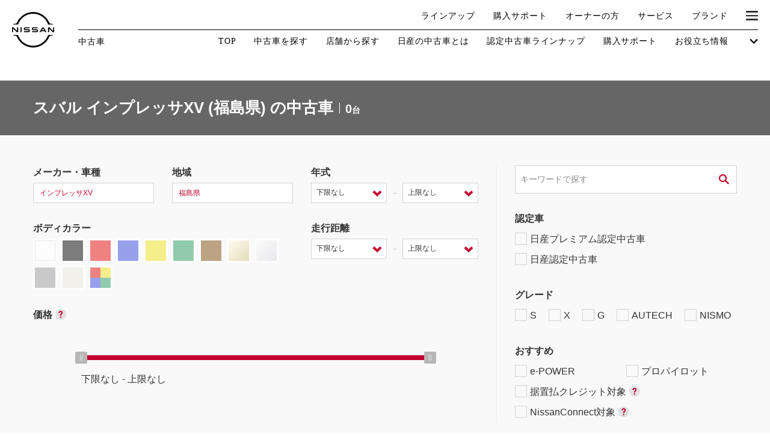

--- FILE ---
content_type: text/html
request_url: https://u-car.nissan.co.jp/ucar/search/mSB/cS045/a25/?sort=3d&d=2
body_size: 12051
content:
<!DOCTYPE html>
<html lang="ja">
<head>
<!-- Google Tag Manager -->

<script>var gtm_ucarFlg=true;var gtm_PCFlg=true;</script>
<script>(function(w,d,s,l,i){w[l]=w[l]||[];w[l].push({'gtm.start':
new Date().getTime(),event:'gtm.js'});var f=d.getElementsByTagName(s)[0],
j=d.createElement(s),dl=l!='dataLayer'?'&l='+l:'';j.async=true;j.src=
'https://www.googletagmanager.com/gtm.js?id='+i+dl;f.parentNode.insertBefore(j,f);
})(window,document,'script','dataLayer','GTM-N5BW7JM');</script>
<!-- End Google Tag Manager -->
<meta charset="utf-8">
<meta http-equiv="X-UA-Compatible" content="IE=edge">
<meta name="viewport" content="width=device-width, initial-scale=1.0">
<meta name="version" content="662c0">
<meta name="geo.country" content="JP">
<meta name="robots" content="index,follow">
<title>インプレッサXV(福島)の中古車｜日産公式中古車検索サイト</title>
<meta name="description"  content="インプレッサXV(福島)の中古車に関する情報が満載。中古車検索や中古車販売などの中古車情報なら、日産が運営する中古車情報サイトへ！インプレッサXV(福島)の中古車が様々な条件で検索可能。あなたの車選びをサポートします。">
<meta name="keywords" content="インプレッサXV 福島 中古車,インプレッサXV 福島,中古車,中古車販売,中古車情報,中古車検索,中古自動車,Get-U">
<link rel="canonical" href="https://u-car.nissan.co.jp/ucar/search/mSB/cS045/a25/">
<link rel="shortcut icon" href="/favicon.ico">
<link rel="start" href="https://u-car.nissan.co.jp/" title="ホーム">

<!-- ************header footer******************* -->
<link rel="stylesheet" href="/assets/css/common.css?2025111928464">
<link rel="stylesheet" href="/assets/css/autoSlideBanner.css?20210623">
<script>
var dynamic = '';
    var nav = 1;
                        dynamic += '<li itemprop="itemListElement" itemscope itemtype="http://schema.org/ListItem">\
                    <a itemprop="item" href="/" title="日産中古車検索　トップ">\
                        <span itemprop="name">日産中古車検索　トップ</span>\
                    </a>\
                </li>';
                                dynamic += '<li itemprop="itemListElement" itemscope itemtype="http://schema.org/ListItem">\
                    <a itemprop="item" href="/ucar/carlist/mSB/" title="スバルの中古車">\
                        <span itemprop="name">スバルの中古車</span>\
                    </a>\
                </li>';
                                dynamic += '<li itemprop="itemListElement" itemscope itemtype="http://schema.org/ListItem">\
                    <a itemprop="item" href="/ucar/search/mSB/cS045/" title="インプレッサXVの中古車">\
                        <span itemprop="name">インプレッサXVの中古車</span>\
                    </a>\
                </li>';
                                dynamic += '<li itemprop="itemListElement" itemscope itemtype="http://schema.org/ListItem">\
                    <span itemprop="name">インプレッサXV・福島県の中古車一覧</span>\
                </li>';
            
</script>

<!-- ******************************************** -->

<script type="text/javascript">
var sc_pageId = "P010";
var sc_d = "1";
var sc_sort = "3d";
var sc_ct = "SB_S045";
var sc_ar = "25";
var sc_mk = "SB";
var sc_carname = "%E3%82%B9%E3%83%90%E3%83%AB_%E3%82%A4%E3%83%B3%E3%83%97%E3%83%AC%E3%83%83%E3%82%B5XV";
var sc_getuipAddress = "notice";
</script>



<script src="//assets.adobedtm.com/c4286b4b2b34cb9b097fac1cfe0e4ac48afd27e3/satelliteLib-6d830820dc5d80289d4af847c2dce40d1cd793f9.js"></script>

</head>

<body>
<script src="//www.nissan.co.jp/COMMON/GN2020/JS/gn.js" type="text/javascript" charset="utf-8"></script>
<div id="gn_header"></div>
<div class="body">
<!-- Google Tag Manager (noscript) -->
<noscript><iframe src="https://www.googletagmanager.com/ns.html?id=GTM-N5BW7JM"
height="0" width="0" style="display:none;visibility:hidden"></iframe></noscript>
<!-- End Google Tag Manager (noscript) -->
<!-- pageBanners開始 -->
<!-- pageBanners終了 -->

<div class="result-main">
	<div class="container">
		<dl>
			<dt>スバル インプレッサXV (福島県) の中古車</dt>
			<dd><span>0</span>台</dd>
		</dl>
	</div>
</div><!-- /.main-result -->


<form name="panelForm" id="panelForm" method="get" action="/ucar/search/" onsubmit="return false;">
	<input type="hidden" name="d"    id="d"    value="2">
	<input type="hidden" name="cnt"  id="cnt"  value="">
	<input type="hidden" name="pg"   id="pg"   value="">
	<input type="hidden" name="sort" id="sort" value="3d">
	<input type="hidden" name="shcd" id="shcd" value="">
	<input type="hidden" name="mk"   id="mk"   value="">
	<input type="hidden" name="ct"   id="ct"   value="SB_S045">
	<input type="hidden" name="ar"   id="ar"   value="25">
	<input type="hidden" name="prl"  id="prl"  value="">
	<input type="hidden" name="prh"  id="prh"  value="">
	<input type="hidden" name="yl"   id="yl"   value="">
	<input type="hidden" name="yh"   id="yh"   value="">
	<input type="hidden" name="kyl"  id="kyl"  value="">
	<input type="hidden" name="kyh"  id="kyh"  value="">
	<input type="hidden" name="cl"   id="cl"   value="">
	<input type="hidden" name="mi"   id="mi"   value="">
    <input type="hidden" name="opt"  id="opt"  value="">
    <input type="hidden" name="adv"  id="adv"  value="">
    <input type="hidden" name="ado"  id="ado"  value="">
	<input type="hidden" name="bd"   id="bd"   value="">
	<input type="hidden" name="dpl"  id="dpl"  value="">
	<input type="hidden" name="dph"  id="dph"  value="">
	<input type="hidden" name="hd"   id="hd"   value="">
	<input type="hidden" name="dn"   id="dn"   value="">
	<input type="hidden" name="eg"   id="eg"   value="">
	<input type="hidden" name="ps"   id="ps"   value="">
	<input type="hidden" name="dr"   id="dr"   value="">
	<input type="hidden" name="ex"   id="ex"   value="">
	<input type="hidden" name="eq"   id="eq"   value="">
	<input type="hidden" name="sp"   id="sp"   value="">
	<input type="hidden" name="e1"   id="e1"   value="">
	<input type="hidden" name="e2"   id="e2"   value="">
	<input type="hidden" name="e3"   id="e3"   value="">
	<input type="hidden" name="e4"   id="e4"   value="">
	<input type="hidden" name="kw"   id="kw"   value="">
	<input type="hidden" name="lh"   id="lh"   value="">
	<input type="hidden" name="mt"   id="mt"   value="">
    <input type="hidden" name="grd"  id="grd"  value="">
</form>

<form name="searchform" id="searchform" method="get" action="" onsubmit="return false;">

<div class="search-forms">
	<div class="container">

		<div class="wrap-1st">

			<div class="col">

			<div class="blocks">

				<div class="block block-size30">
					<div class="h">メーカー・車種</div>
					<a class="input-frame modal-search" href="javascript:void(0);" data-tabs="#searchCar">
						<input type="hidden" value="" id="s_mk">
						<input type="hidden" value="SB_S045" id="s_ct">
						<span id="lblMaker">インプレッサXV</span>
					</a>
				</div><!-- /.block -->

				<div class="block block-size30">
					<div class="h">地域</div>
					<a class="input-frame modal-search" href="javascript:void(0);" data-tabs="#usedcarModalArea">
						<input type="hidden" value="福島県" id="s_ar">
						<span id="lblArea">福島県</span>
					</a>
				</div><!-- /.block -->

				<div class="block block-size2">
					<div class="h">年式</div>
					<div class="select-inline">
					<div class="box">
					<select name="s_yl" id="s_yl">
						<option value="" selected="selected">下限なし</option>
													<option value="2025">2025(R07)年</option>
													<option value="2024">2024(R06)年</option>
													<option value="2023">2023(R05)年</option>
													<option value="2022">2022(R04)年</option>
													<option value="2021">2021(R03)年</option>
													<option value="2020">2020(R02)年</option>
													<option value="2019">2019(H31,R01)年</option>
													<option value="2018">2018(H30)年</option>
													<option value="2017">2017(H29)年</option>
													<option value="2016">2016(H28)年</option>
													<option value="2015">2015(H27)年</option>
													<option value="2014">2014(H26)年</option>
													<option value="2013">2013(H25)年</option>
													<option value="2012">2012(H24)年</option>
													<option value="2011">2011(H23)年</option>
													<option value="2010">2010(H22)年</option>
													<option value="2009">2009(H21)年</option>
													<option value="2008">2008(H20)年</option>
													<option value="2007">2007(H19)年</option>
													<option value="2006">2006(H18)年</option>
													<option value="2005">2005(H17)年</option>
											</select>
					</div>
					<span class="from">－</span>
					<div class="box">
					<select name="s_yh" id="s_yh">
						<option label="上限なし" value="" selected="selected">上限なし</option>
													<option value="2025">2025(R07)年</option>
													<option value="2024">2024(R06)年</option>
													<option value="2023">2023(R05)年</option>
													<option value="2022">2022(R04)年</option>
													<option value="2021">2021(R03)年</option>
													<option value="2020">2020(R02)年</option>
													<option value="2019">2019(H31,R01)年</option>
													<option value="2018">2018(H30)年</option>
													<option value="2017">2017(H29)年</option>
													<option value="2016">2016(H28)年</option>
													<option value="2015">2015(H27)年</option>
													<option value="2014">2014(H26)年</option>
													<option value="2013">2013(H25)年</option>
													<option value="2012">2012(H24)年</option>
													<option value="2011">2011(H23)年</option>
													<option value="2010">2010(H22)年</option>
													<option value="2009">2009(H21)年</option>
													<option value="2008">2008(H20)年</option>
													<option value="2007">2007(H19)年</option>
													<option value="2006">2006(H18)年</option>
													<option value="2005">2005(H17)年</option>
											</select>
					</div>
					</div><!-- /.select-inline -->
				</div><!-- /.block -->

			</div><!-- /.blocks -->

			<div class="blocks">

				<div class="block block-size3 block-bodycolor">
					<div class="h">ボディカラー</div>
					<ul id="bodyColorWrap" class="cf">
						<li id="color1" class="color01"><label><input type="checkbox" id="s_cl1" name="s_cl" value="1" ><i title="ホワイト系"></i></label></li>
						<li id="color2" class="color02"><label><input type="checkbox" id="s_cl2" name="s_cl" value="2" ><i title="ブラック系"></i></label></li>
						<li id="color3" class="color03"><label><input type="checkbox" id="s_cl3" name="s_cl" value="3" ><i title="レッド系"></i></label></li>
						<li id="color4" class="color04"><label><input type="checkbox" id="s_cl4" name="s_cl" value="4" ><i title="ブルー系"></i></label></li>
						<li id="color5" class="color05"><label><input type="checkbox" id="s_cl5" name="s_cl" value="5" ><i title="イエロー系"></i></label></li>
						<li id="color6" class="color06"><label><input type="checkbox" id="s_cl6" name="s_cl" value="6" ><i title="グリーン系"></i></label></li>
						<li id="color7" class="color07"><label><input type="checkbox" id="s_cl7" name="s_cl" value="7" ><i title="ブラウン系"></i></label></li>
						<li id="color8" class="color08"><label><input type="checkbox" id="s_cl8" name="s_cl" value="8" ><i title="ゴールド系"></i></label></li>
						<li id="color9" class="color09"><label><input type="checkbox" id="s_cl9" name="s_cl" value="9" ><i title="シルバー系"></i></label></li>
						<li id="color10" class="color10"><label><input type="checkbox" id="s_cl10" name="s_cl" value="10" ><i title="グレー系"></i></label></li>
						<li id="color11" class="color11"><label><input type="checkbox" id="s_cl11" name="s_cl" value="11" ><i title="パール系"></i></label></li>
						<li id="color12" class="color00"><label><input type="checkbox" id="s_cl12" name="s_cl" value="12" ><i title="その他"></i></label></li>
					</ul>
				</div><!-- /.block -->

				<div class="block block-size2">
					<div class="h">走行距離</div>
					<div class="select-inline">
					<div class="box">
					<select name="s_kyl" id="s_kyl">
						<option value="" selected>下限なし</option>
						<option value="1000">0.1万Km</option>
						<option value="5000">0.5万Km</option>
						<option value="10000">1万Km</option>
						<option value="30000">3万Km</option>
						<option value="50000">5万Km</option>
					</select>
					</div>
					<span class="from">－</span>
					<div class="box">
					<select name="s_kyh" id="s_kyh">
						<option value="" selected>上限なし</option>
						<option value="1000">0.1万Km</option>
						<option value="5000">0.5万Km</option>
						<option value="10000">1万Km</option>
						<option value="30000">3万Km</option>
						<option value="50000">5万Km</option>
					</select>
					</div>
					</div><!-- /.select-inline -->
				</div><!-- /.block -->

			</div><!-- /.blocks -->

			<div class="blocks">

				<div class="block block-price">
					<div class="h">価格<span class="btn-hint"><a class="modal-hint" href="#aboutPrice"></a></span></div>
					
					<div class="inner">
						<div class="price-graph">
							<div id="graphWrapper">
								<div id="gr-300000" class="graphAmount"></div>
								<div id="gr-500000" class="graphAmount"></div>
								<div id="gr-600000" class="graphAmount"></div>
								<div id="gr-700000" class="graphAmount"></div>
								<div id="gr-800000" class="graphAmount"></div>
								<div id="gr-900000" class="graphAmount"></div>
								<div id="gr-1000000" class="graphAmount"></div>
								<div id="gr-1100000" class="graphAmount"></div>
								<div id="gr-1200000" class="graphAmount"></div>
								<div id="gr-1300000" class="graphAmount"></div>
								<div id="gr-1400000" class="graphAmount"></div>
								<div id="gr-1500000" class="graphAmount"></div>
								<div id="gr-1600000" class="graphAmount"></div>
								<div id="gr-1700000" class="graphAmount"></div>
								<div id="gr-1800000" class="graphAmount"></div>
								<div id="gr-1900000" class="graphAmount"></div>
								<div id="gr-2000000" class="graphAmount"></div>
								<div id="gr-2100000" class="graphAmount"></div>
								<div id="gr-2200000" class="graphAmount"></div>
								<div id="gr-2300000" class="graphAmount"></div>
								<div id="gr-2400000" class="graphAmount"></div>
								<div id="gr-2500000" class="graphAmount"></div>
								<div id="gr-3000000" class="graphAmount"></div>
								<div id="gr-3500000" class="graphAmount"></div>
								<div id="gr-4000000" class="graphAmount"></div>
								<div id="gr-4500000" class="graphAmount"></div>
								<div id="gr-5000000" class="graphAmount"></div>
							</div>
						</div><!-- /.price-graph -->
						<div id="priceRangeSlider"></div>
						<div class="price-range">
							<span class="price-range-lower">上限なし</span>
							-
							<span class="price-range-upper">下限なし</span>
						</div>
					</div>
				</div><!-- /.block-price -->

				<!-- Slider Output Prices Lower => s_prl Higher=>s_prh -->
				<input type="hidden" name="s_prl" id="s_prl" value="">
				<input type="hidden" name="s_prh" id="s_prh" value="">


			</div><!-- /.blocks -->

			</div><!-- /.col -->

			<div class="col">

				<div class="input-keyword">
					<input type="text" placeholder="キーワードで探す" value="" name="s_kw" id="s_kw">
					<button type="submit" name="#" onclick="return panelSubmit('/ucar/search/');"><i class="icon-search"></i></button>
				</div><!-- /.input-keyword -->

				<div class="h">認定車</div>
				<ul class="list-inline">
					<li><label><input type="checkbox" name="s_opt" value="vp1" id="opt_vp1">日産プレミアム認定中古車</label></li>
					<li><label><input type="checkbox" name="s_opt" value="ap" id="opt_ap">日産認定中古車</label></li>
				</ul><!-- /.list-inline -->

				<div class="h">グレード</div>
				<ul class="list-inline">
					<li><label><input type="checkbox" name="a_grd" value="s" id="a_grd1">S</label></li>
					<li><label><input type="checkbox" name="a_grd" value="x" id="a_grd2">X</label></li>
					<li><label><input type="checkbox" name="a_grd" value="g" id="a_grd3">G</label></li>
					<li><label><input type="checkbox" name="a_grd" value="atc" id="a_grd4">AUTECH</label></li>
					<li><label><input type="checkbox" name="a_grd" value="nsm" id="a_grd5">NISMO</label></li>
				</ul><!-- /.list-inline -->

				<div class="h">おすすめ</div>
				<ul class="list-inline-w50">
					<li><label><input type="checkbox" name="a_adv" value="epo" id="a_adv3">e-POWER</label></li>
					<li><label><input type="checkbox" name="a_adv" value="pro" id="a_adv2">プロパイロット</label></li>
					<li><label><input type="checkbox" name="s_opt" value="sc" id="opt_sc">据置払クレジット対象<span class="btn-hint"><a class="modal-hint" href="#sc"></a></span></label></li>
					<li><label><input type="checkbox" name="s_opt" value="nc" id="opt_nc">NissanConnect対象<span class="btn-hint"><a class="modal-hint" href="#nc"></a></span></label></li>
				</ul><!-- /.list-inline -->

			</div><!-- /.col -->

		</div><!-- /.wrap-1st -->

		<div class="child">
		<div class="child-inner">

		<div class="wrap-2nd cf">

			<div class="col">

				<div class="h">ボディタイプ</div>
				<ul class="list-inline">
					<li><label><input type="checkbox" name="s_bd" value="1" id="searchBodytype1">軽自動車</label></li>
					<li><label><input type="checkbox" name="s_bd" value="5" id="searchBodytype2">コンパクト/ハッチバック</label></li>
					<li><label><input type="checkbox" name="s_bd" value="2" id="searchBodytype3">クーペ</label></li>
					<li><label><input type="checkbox" name="s_bd" value="6" id="searchBodytype4">オープン</label></li>
					<li><label><input type="checkbox" name="s_bd" value="3" id="searchBodytype5">セダン/ハードトップ</label></li>
					<li><label><input type="checkbox" name="s_bd" value="7" id="searchBodytype6">バン/商用車</label></li>
					<li><label><input type="checkbox" name="s_bd" value="4" id="searchBodytype7">ミニバン/SUV/ワゴン</label></li>
					<li><label><input type="checkbox" name="s_bd" value="8" id="searchBodytype8">ライフケアビークル<span class="sup">（福祉車両）</span></label></li>
				</ul><!-- /.list-inline -->

			</div><!-- /.col -->

			<div class="col">

				<div class="h">ミッション</div>
				<ul class="list-inline">
					<li><label><input type="checkbox" name="s_mi" value="2" id="s_mi2">AT</label></li>
					<li><label><input type="checkbox" name="s_mi" value="3" id="s_mi3">CVT</label></li>
					<li><label><input type="checkbox" name="s_mi" value="1" id="s_mi1">MT</label></li>
				</ul><!-- /.list-inline -->

				<div class="h">状態</div>
				<ul class="state">
					<li>車検残</li>
					<li>
						<select name="s_ex" id="s_ex">
							<option value="" selected>こだわらない</option>
							<option value="E">無し</option>
							<option value="3">１年未満</option>
							<option value="2">１～２年</option>
							<option value="1">２～３年以下</option>
						</select>
					</li>
					<li><label><input type="checkbox" name="s_eq" value="own" id="searchCondition0">ワンオーナー</label></li>
					<li><label><input type="checkbox" name="s_eq" value="rec" id="searchCondition1">定期記録簿付</label></li>
					<li><label><input type="checkbox" name="s_eq" value="nsk" id="searchCondition2">禁煙車</label></li>
				</ul><!-- /.state -->

			</div><!-- /.col -->

		</div><!-- /.wrap-2nd -->

		<div class="wrap-3rd cf">

			<div class="block block-size2">
				<div class="h">排気量</div>
				<div class="select-inline">
				<div class="box">
				<select name="s_dpl" id="s_dpl">
					<option value="" selected>下限なし</option>
					<option value="660">660cc</option>
					<option value="1500">1500cc</option>
					<option value="2000">2000cc</option>
					<option value="2500">2500cc</option>
					<option value="3000">3000cc</option>
				</select>
				</div>
				<span class="from">－</span>
				<div class="box">
				<select name="s_dph" id="s_dph">
					<option value="" selected>上限なし</option>
					<option value="660">660cc</option>
					<option value="1500">1500cc</option>
					<option value="2000">2000cc</option>
					<option value="2500">2500cc</option>
					<option value="3000">3000cc</option>
				</select>
				</div>
				</div>
			</div><!-- /.block -->

			<div class="block block-size1">
				<div class="h">パワートレイン</div>
				<select name="s_eg" id="s_eg">
					<option value=""  selected>こだわらない</option>
					<option value="1">ガソリン</option>
					<option value="2">ディーゼル</option>
					<option value="3">ハイブリッド</option>
					<option value="4">電気</option>
					<option value="5">その他</option>
				</select>
			</div><!-- /.block -->

			<div class="block block-size1">
				<div class="h">駆動方式</div>
				<select name="s_dr" id="s_dr">
					<option value="" selected>こだわらない</option>
					<option value="1">F/F</option>
					<option value="2">F/R</option>
					<option value="3">M/R</option>
					<option value="4">4WD</option>
					<option value="5">R/R</option>
				</select>
			</div><!-- /.block -->

			<div class="block block-size1">
				<div class="h">ドア数</div>
				<select name="s_dn" id="s_dn">
					<option value=""  selected>こだわらない</option>
					<option value="2">2ドア</option>
					<option value="3">3ドア</option>
					<option value="4">4ドア</option>
					<option value="5">5ドア</option>
				</select>
			</div><!-- /.block -->

			<div class="block block-size1">
				<div class="h">乗車定員</div>
				<select name="s_ps" id="s_ps">
					<option value=""   selected>こだわらない</option>
					<option value="2" >2名</option>
					<option value="3" >3名</option>
					<option value="4" >4名</option>
					<option value="5" >5名</option>
					<option value="6" >6名</option>
					<option value="7" >7名</option>
					<option value="8" >8名</option>
					<option value="9" >9名</option>
					<option value="10">10名</option>
				</select>
			</div><!-- /.block -->

		</div><!-- /.wrap-3rd -->

			<div class="h">日産の先進技術</div>
			<ul class="list-inline">
				<li><label><input type="checkbox"  name="a_adv" value="ema" id="a_adv1">エマージェンシーブレーキ</label></li>
				<li><label><input type="checkbox"  name="a_adv" value="avm" id="a_adv5" >アラウンドビューモニター<span class="btn-hint"><a class="modal-hint" href="#avm"></a></span></label></li>
				<li><label><input type="checkbox"  name="a_adv" value="srm" id="a_adv6" >スマートルームミラー</label></li>
				<li><label><input type="checkbox"  name="a_adv" value="nms" id="a_adv7" >踏み間違い防止</label></li>
				<li><label><input type="checkbox"  name="a_adv" value="elc" id="a_adv4" >電気自動車</label></li>
				<li><label><input type="checkbox"  name="a_adv" value="pka" id="a_adv8" >パーキングアシスト</label></li>
				<li><label><input type="checkbox"  name="a_adv" value="low" id="a_adv9" >車線逸脱警報</label></li>
				<li><label><input type="checkbox"  name="a_adv" value="ppp" id="a_adv10" >プロパイロット パーキング<span class="btn-hint"><a class="modal-hint" href="#ppp"></a></span></label></li>
				<li><label><input type="checkbox"  name="a_adv" value="e4c" id="a_adv11" >e-4ORCE<span class="btn-hint"><a class="modal-hint" href="#e4c"></a></span></label></li>
			</ul>

			<div class="h">人気の装備</div>
			<ul class="list-inline">
				<li><label><input type="checkbox"  name="a_ado" value="led" id="a_ado1">LEDヘッドライト</label></li>
				<li><label><input type="checkbox"  name="a_ado" value="ist" id="a_ado2">アイドリングストップ</label></li>
				<li><label><input type="checkbox"  name="a_ado" value="con" id="a_ado3">クルーズコントロール</label></li>
				<li><label><input type="checkbox"  name="a_ado" value="bsd" id="a_ado5" >両側オートスライドドア</label></li>
			</ul>

			<div class="h">装備仕様</div>
			<ul class="list-inline">
				<li><label><input type="checkbox"  name="s_eq" value="nav" id="searchSpec10">カーナビ</label></li>
				<li><label><input type="checkbox"  name="s_eq" value="bkm" id="searchSpec20">バックモニター</label></li>
				<li><label><input type="checkbox"  name="s_eq" value="etc" id="searchSpec21">ETC</label></li>
				<li><label><input type="checkbox"  name="s_eq" value="air" id="searchSpec1" >エアコン</label></li>
				<li><label><input type="checkbox"  name="s_eq" value="pws" id="searchSpec2" >パワーステアリング</label></li>
				<li><label><input type="checkbox"  name="s_eq" value="pww" id="searchSpec3" >パワーウィンドウ</label></li>
				<li><label><input type="checkbox"  name="s_eq" value="cs"  id="searchSpec4" >カセット</label></li>
				<li><label><input type="checkbox"  name="s_eq" value="cd"  id="searchSpec5" >CD</label></li>
				<li><label><input type="checkbox"  name="s_eq" value="md"  id="searchSpec6" >MD</label></li>
				<li><label><input type="checkbox"  name="s_eq" value="abk" id="searchSpec7" >エアバッグ</label></li>
				<li><label><input type="checkbox"  name="s_eq" value="abs" id="searchSpec8" >ABS</label></li>
				<li><label><input type="checkbox"  name="s_eq" value="srf" id="searchSpec9" >サンルーフ</label></li>
				<li><label><input type="checkbox"  name="s_eq" value="tv"  id="searchSpec14">カーテレビ（地デジ）</label></li>
				<li><label><input type="checkbox"  name="s_eq" value="rls" id="searchSpec15">本革シート</label></li>
				<li><label><input type="checkbox"  name="s_eq" value="awh" id="searchSpec16">アルミホイール</label></li>
				<li><label><input type="checkbox"  name="s_eq" value="ink" id="searchSpec17">インテリジェントキー</label></li>
				<li><label><input type="checkbox"  name="s_eq" value="dhl" id="searchSpec18">ディスチャージ(キセノン)ヘッドライト</label></li>
				<li><label><input type="checkbox"  name="s_eq" value="asd" id="searchSpec19">オートスライドドア</label></li>
				<li><label><input type="checkbox"  name="s_eq" value="cld" id="searchSpec22">寒冷地仕様</label></li>
				<li><label><input type="checkbox"  name="s_eq" value="blm" id="searchSpec23">ブラインドモニター</label></li>
				<li><label><input type="checkbox"  name="s_eq" value="sg"  id="searchSpec24">盗難防止システム</label></li>
				<li><label><input type="checkbox"  name="s_eq" value="kl"  id="searchSpec25">キーレス</label></li>
				<li><label><input type="checkbox"  name="s_eq" value="pvg" id="searchSpec26">プライバシーガラス</label></li>
				<li><label><input type="checkbox"  name="s_eq" value="obd" id="searchSpec27">オートバックドア</label></li>
				<li><label><input type="checkbox"  name="s_eq" value="sh" id="searchSpec28">シートヒーター</label></li>
				<li><label><input type="checkbox"  name="s_eq" value="bsm" id="searchSpec29">後席モニター</label></li>
				<li><label><input type="checkbox"  name="s_eq" value="hba" id="searchSpec30">ハイビームアシスト</label></li>
				<li><label><input type="checkbox"  name="a_ado" value="dre" id="a_ado4">ドライブレコーダー</label></li>
			</ul><!-- /.list-inline -->

			<div class="h">ライフケアビークル(福祉車両)装備仕様</div>
			<ul class="list-inline">
				<li><label><input type="checkbox" name="s_sp" value="1" id="searchSpecLV1">フラップシート</label></li>
				<li><label><input type="checkbox" name="s_sp" value="3" id="searchSpecLV3">助手席回転シート</label></li>
				<li><label><input type="checkbox" name="s_sp" value="5" id="searchSpecLV5">スライドアップシート</label></li>
				<li><label><input type="checkbox" name="s_sp" value="7" id="searchSpecLV7">車いす用スロープ</label></li>
				<li><label><input type="checkbox" name="s_sp" value="2" id="searchSpecLV2">スライドステップ</label></li>
				<li><label><input type="checkbox" name="s_sp" value="4" id="searchSpecLV4">チルトアップシート</label></li>
				<li><label><input type="checkbox" name="s_sp" value="6" id="searchSpecLV6">車いす用リフター</label></li>
				<li><label><input type="checkbox" name="s_sp" value="8" id="searchSpecLV8">運転補助装置</label></li>
			</ul><!-- /.list-inline -->

			<div class="h">その他</div>
			<ul class="list-inline">
				<li><label><input type="checkbox" name="s_opt" value="qs" id="opt_qs">クオリティショップ</label></li>
				<li><label><input type="checkbox" name="s_opt" value="hk" id="opt_hk">車両状態証明書あり</label></li>
				<li><label><input type="checkbox" name="s_opt" value="ec" id="opt_ec">エコカー減税対象車</label></li>
				<li><label><input type="checkbox" name="s_opt" value="tn" id="opt_tn">店長特選車</label></li>
				<li><label><input type="checkbox" name="s_e2" value="1" id="searchOther2">軽自動車を除く</label></li>
				<li><label><input type="checkbox" name="s_e3" value="1" id="searchOther3">商用車・バンを除く</label></li>
				<li><label><input type="checkbox" name="s_opt" value="wy" id="opt_wy">今すぐ予約対象<span class="btn-hint"><a class="modal-hint" href="#wy"></a></span></label></li>
				<li><label><input type="checkbox" name="s_opt" value="os" id="opt_os">オンライン相談対象<span class="btn-hint"><a class="modal-hint" href="#os"></a></span></label></li>
				<li><label><input type="checkbox" name="s_opt" value="ne" id="opt_ne">新着物件</label></li>
				<li><label><input type="checkbox" name="s_opt" value="ns" id="opt_ns">修復歴なし</label></li>
				<li><label><input type="checkbox" name="s_opt" value="ts" id="opt_ts">展示試乗車</label></li>
				<li><label><input type="checkbox" name="s_dr1" value="4" id="s_dr4">4WD</label></li>
			</ul><!-- /.list-inline -->

		</div><!-- /.child-inner -->
		</div><!-- /.child -->

		<div class="footer cf">
			<div class="opener">
				<a>
					<span class="open">さらに詳細な条件を追加する<i class="icon-arrow-down"></i></span>
					<span class="close">閉じる<i class="icon-arrow-up"></i></span>
				</a>
			</div><!-- /.footer -->
			<div class="btns">
				<div class="col">
					<button class="submit" id="search_link" onclick="return panelSubmit('/ucar/search/');">
						<span class="btn-inner">検索する<span id="btnSearch">0</span>台</span>
						<i class="icon-arrow-right"></i>
					</button>
				</div>
				<div class="col">
					<a class="clear" href="#" name="btnClear" id="btnClear" onclick="return panelReset();">条件をクリアする</a>
				</div>
			</div><!-- /.btns -->
		</div><!-- /.footer -->

	</div><!-- /.container -->
</div><!-- /.search-forms -->
</form>

<div class="result-ctr result-ctr-head">
	<div class="container">
		<div class="row">
			<div class="hit"><span>0</span>台｜件から件を表示</div>
			<div class="pager">
	<ul>


	</ul>
</div><!-- /.pager -->
			<div class="btns-change-view">
				<ul>
					<li class="type01"><a href="/ucar/search/mSB/cS045/a25/?sort=3d"></a></li>
					<li class="type02"><span></span></li>
				</ul>
			</div><!-- /.btns-change-view -->
		</div>
	</div><!-- /.container -->
</div><!-- /.result-ctr -->
<div class="search-sort">
	<div class="container">
		<div class="list">
			<div class="block reset">
									<a href="/ucar/search/mSB/cS045/a25/?d=2"><i class="icon-roll"></i><span>元に戻す</span></a>
							</div>
			<div class="block-spacer"></div>
			<div class="block">
				<h2 class="h">新着順</h2>
				<ul>
											<li><a href="/ucar/search/mSB/cS045/a25/?sort=1d&d=2" class="">新</a></li>
					
											<li><a href="/ucar/search/mSB/cS045/a25/?sort=1a&d=2" class="">古</a></li>
									</ul>
			</div>
			<div class="block-spacer"></div>
			<div class="block">
				<h2 class="h">支払総額</h2>
				<ul>
											<li><a href="/ucar/search/mSB/cS045/a25/?sort=8a&d=2" class="">安</a></li>
					
											<li><a href="/ucar/search/mSB/cS045/a25/?sort=8d&d=2" class="">高</a></li>
									</ul>
			</div>
			<div class="block">
				<h2 class="h">車両価格</h2>
				<ul>
											<li><a href="/ucar/search/mSB/cS045/a25/?sort=2a&d=2" class="">安</a></li>
					
											<li><a href="/ucar/search/mSB/cS045/a25/?sort=2d&d=2" class="">高</a></li>
									</ul>
			</div>
			<div class="block-spacer"></div>
			<div class="block">
				<h2 class="h">年式</h2>
				<ul>
											<li><a href="javascript:void(0);" class="current">新</a></li>
					
											<li><a href="/ucar/search/mSB/cS045/a25/?sort=3a&d=2" class="">古</a></li>
									</ul>
			</div>
			<div class="block">
				<h2 class="h">走行距離</h2>
				<ul>
											<li><a href="/ucar/search/mSB/cS045/a25/?sort=4d&d=2" class="">多</a></li>
					
											<li><a href="/ucar/search/mSB/cS045/a25/?sort=4a&d=2" class="">少</a></li>
									</ul>
			</div>
			<div class="block">
				<h2 class="h">排気量</h2>
				<ul>
											<li><a href="/ucar/search/mSB/cS045/a25/?sort=5d&d=2" class="">多</a></li>
					
											<li><a href="/ucar/search/mSB/cS045/a25/?sort=5a&d=2" class="">少</a></li>
									</ul>
			</div>
			<div class="block">
				<h2 class="h">車検</h2>
				<ul>
											<li><a href="/ucar/search/mSB/cS045/a25/?sort=6d&d=2" class="">付</a></li>
					
											<li><a href="/ucar/search/mSB/cS045/a25/?sort=6a&d=2" class="">無</a></li>
									</ul>
			</div>
			<div class="block">
				<h2 class="h">修復歴</h2>
				<ul>
											<li><a href="/ucar/search/mSB/cS045/a25/?sort=7a&d=2" class="">なし</a></li>
					
											<li><a href="/ucar/search/mSB/cS045/a25/?sort=7d&d=2" class="">あり</a></li>
									</ul>
			</div>
		</div><!-- /.list -->
	</div><!-- /.container -->
</div><!-- /.search-sort -->

<!-- 一覧開始 -->
<div class="result-empty">
	<h2 class="h">検索結果がありません</h2>
	<p>検索条件を変更してください。<br>メーカー・車名と地域は、複数選択することが可能です。</p>
</div><!-- /.result-empty -->
<!-- 一覧終了 -->

</div>

<div class="modal-window" id="usedcarModalArea">
    <div class="modal-wrap">
    <div class="modal-inner">
        <header>
            <div class="container">
                <div class="title">
                    <h1>地域を選択</h1>
                    <p>最大10個まで選択可能です</p>
                </div>
                <div class="close">
                    <a class="modal-close"><span><i class="icon-close"></i>閉じる</span></a>
                </div>
            </div>
        </header>
        
        <main class="modal-areas">
        
        
        </main><!-- /.modal-areas -->
        
        <footer>
            <div class="container">
                <div class="clear">
                    <a><span><i class="icon-roll"></i>選択を解除する</span></a>
                </div>
                <ul class="cf">
                    <li>
                        <button class="btn btn-secondary" type="submit" id="btnAreaAllSubmit">
                            <span>全国から探す<i class="icon-arrow-right"></i></span>
                        </button>
                    </li>
                    <li>
                        <button class="btn btn-primary" type="submit" id="btnAreaSubmit">
                            <span>選択した地域で検索する<i class="icon-arrow-right"></i></span>
                        </button>
                    </li>
                </ul>
            </div>
        </footer>
    <!--/div-->
</div>
</div>
</div>






<div class="modal-window" id="searchCar">
	<div class="modal-wrap">
	<div class="modal-inner">
		<header>
			<div class="container">
				<div class="title">
					<h1>メーカー・車種を選択</h1>
					<p>最大10個まで選択可能です</p>
				</div>
				<div class="close">
					<a class="modal-close"><span><i class="icon-close"></i>閉じる</span></a>
				</div>
			</div>
		</header>
		<main class="modal-models">
		
		
		</main>
		<footer class="decideCar">
			<div class="container">
				<div class="clear">
					<a><span><i class="icon-roll"></i>選択を解除する</span></a>
				</div>
				<ul class="cf">
					<li>
						<button class="btn btn-secondary" type="submit" id="btnCarAllSubmit">
							<span>全車種から探す<i class="icon-arrow-right"></i></span>
						</button>
					</li>
					<li>
						<button class="btn btn-primary" type="submit" id="btnCarSubmit" >
							<span>選択した車種で検索する<i class="icon-arrow-right"></i></span>
						</button>
					</li>
				</ul>
			</div>
		</footer>
	</div>
	</div>


	<!-- ここからモーダルのヒント -->

<div class="modal-window" id="payment">
	<div class="modal-wrap">
		<div class="modal-hint-content">
			<div class="close">
				<a class="modal-close"><i class="icon-close"></i></a>
			</div>
			<div class="h">支払総額</div>
			<p>中古車のご購入には「車両価格」のほかに、保険料、税金、登録等に伴う費用として「諸費用」が必要となります。<br>
				支払総額は、「車両価格」に「諸費用」を加えた金額になります。<br>
				※支払総額は、販売店の所在する所轄運輸支局での登録で店頭納車を前提にしています。<br>
				お客さまのご要望に基づくオプション等の費用は別途申し受けます。<br>
				<br>
				■「諸費用」の詳細について<br>
				・税金：自動車税（未経過相当額を含む）、軽自動車税、環境性能割、自動車重量税、車庫証明、検査登録等の法定費用、リサイクル預託金相当額<br>
				・保険料：自賠責保険料（未経過相当額を含む）<br>
				・登録等に伴う代行費用：検査・登録代行費用や車庫証明手続代行費用<br></p>
		</div>
	</div>
</div><!-- /.modal-hint -->

<div class="modal-window" id="qualityshop">
	<div class="modal-wrap">
		<div class="modal-hint-content">
			<div class="close">
				<a class="modal-close"><i class="icon-close"></i></a>
			</div>
			<div class="h">クオリティショップについて</div>
			<p>NISSAN クオリティショップは、<br>厳しいサービス基準をクリアした、<br>日産自動車認定の中古車販売店です。<br>
			広く快適な店舗に豊富な展示車を取り揃え、<br>クルマとのステキな出会いをお手伝いします。</p>
			<p class="popup"><a href="/qs/?popup" target="_blank" class="detail">詳しくみる</a></p>
		</div>
	</div>
</div><!-- /.modal-hint -->

<!-- ここまでモーダルのヒント -->
</div><!-- /#searchCar -->
<div class="modal-window" id="aboutPrice">
	<div class="modal-wrap">
		<div class="modal-hint-content">
			<div class="close">
				<a class="modal-close"><i class="icon-close"></i></a>
			</div>
			<div class="h">価格検索</div>
			<div class="border">
				<p>価格の検索は、支払総額を対象としています。<br><br>
				※支払総額は、「車両価格」に「諸費用」を加えた金額になります。<br>※支払総額は、販売店の所在する所轄運輸支局での登録で店頭納車を前提にしています。<br><br>
				</p>
			</div>
		</div>
	</div>
</div><!-- /.modal-hint -->

<div class="modal-window" id="sc">
	<div class="modal-wrap">
	  <div class="modal-hint-content">
		<div class="close">
			<a class="modal-close"><i class="icon-close"></i></a>
		</div>
		<div class="h">据置払クレジット対象</div>
		<div class="border">
			<p>「据置払クレジット」とは、車両本体価格から据置額を除いた分を月々分割してお支払いいただく、お手軽な支払い方法です。<br>据置率や支払い回数が選べるため、一般的なクレジットよりも月々の支払額を抑えることができます。<br>※対象となる車両は店舗までお問い合わせください。</p>
			<p class="popup red-underline"><a href="/sueoki/index.html" target="_blank" class="detail">詳しくみる</a></p>
		</div>
	  </div>
	</div>
</div>

<div class="modal-window" id="nc">
	<div class="modal-wrap">
	  <div class="modal-hint-content">
		<div class="close">
			<a class="modal-close"><i class="icon-close"></i></a>
		</div>
		<div class="h">NissanConnect対象</div>
		<div class="border">
			<p>例えば、出発前にスマホで車内のエアコンをON、クルマに乗った瞬間から快適な温度で出発。<br>通信を介して、より便利で快適な機能を提供する日産のコネクトサービスをご利用いただけます。<br>車種や型式によってご利用いただけるサービスが異なりますので、詳しくはNissanConnect サービスホームページ をご覧ください。<br>※ご利用には、NissanConnect へのご加入が必要です。</p>
		</div>
		<a class="video-btn" data-video-id="UmtdPg9OnD0">
			<img src="/assets/img/thumbnail.jpg" class="youtubeImg" alt="youtube" style="width: 280px; margin-top:10px;">
		</a>
	  </div>
	</div>
</div>

<div class="modal-window" id="avm">
	<div class="modal-wrap">
	  <div class="modal-hint-content">
		<div class="close">
			<a class="modal-close"><i class="icon-close"></i></a>
		</div>
		<div class="h">アラウンドビューモニター</div>
		<div class="border">
			<p>クルマを真上から見下ろしているかのような映像によって、車庫入れや縦列駐車などの駐車時に、自車と駐車位置の関係をひと目で確認でき、スムースな駐車をサポートします。<br>また、クルマの周辺で動く物体を検知してドライバーにお知らせすることで、車庫入れ時や駐車スペースからの発進時の安全確認をサポートします。</p>
		</div>
	  </div>
	</div>
</div>

<div class="modal-window" id="ppp">
	<div class="modal-wrap">
	  <div class="modal-hint-content">
		<div class="close">
			<a class="modal-close"><i class="icon-close"></i></a>
		</div>
		<div class="h">プロパイロット パーキング</div>
		<div class="border">
			<p>スイッチ操作だけでステアリング、アクセル、ブレーキ、シフト、さらにパーキングブレーキまですべてシステムが自動で制御し、駐車完了するまでドライバーをアシストします。さまざまな駐車パターンに対応し、駐車エリアの白線や周辺車両などの情報をもとに駐車可能スペースを提示してくれます。</p>
		</div>
	  </div>
	</div>
</div>

<div class="modal-window" id="e4c">
	<div class="modal-wrap">
	  <div class="modal-hint-content">
		<div class="close">
			<a class="modal-close"><i class="icon-close"></i></a>
		</div>
		<div class="h">e-4ORCE</div>
		<div class="border">
			<p>これまでの4WDは、雪道や未舗装路などで主に発揮される機能でした。これに対して、e-4ORCEは、日常からアウトドアまですべてのシーンで「走る・曲がる・止まる」性能を飛躍的に向上し、4WDの価値を大きく転換するテクノロジーです。<br>前後2つのモーターと4輪のブレーキを瞬間的に統合制御。その思ったとおりに曲がれるスムースなドライビングと、上質な快適性は、かつてない電気で走る4WDの新体感です。</p>
		</div>
	  </div>
	</div>
</div>

<div class="modal-window" id="wy">
	<div class="modal-wrap">
	  <div class="modal-hint-content">
		<div class="close">
			<a class="modal-close"><i class="icon-close"></i></a>
		</div>
		<div class="h">今すぐ予約対象</div>
		<div class="border">
			<p>予約空き状況をもとに、ご来店可能な日時をお選びいただける店舗です。<br>問い合わせ画面の「今すぐ予約」より日時をお選びいただけます。<br>今すぐ来店日時の予約を抑えたい方におすすめです。</p>
		</div>
	  </div>
	</div>
</div>

<div class="modal-window" id="os">
	<div class="modal-wrap">
	  <div class="modal-hint-content">
		<div class="close">
			<a class="modal-close"><i class="icon-close"></i></a>
		</div>
		<div class="h">オンライン相談対象</div>
		<div class="border">
			<p>ご来店されなくても店舗スタッフにクルマのご相談ができる店舗です。<br>ご自宅やカフェなど、お好きな場所からスマホやPCを使って商談いただけます。</p>
		</div>
	  </div>
	</div>
</div>

</div> <!--div body-->


<script type="text/javascript">_satellite.pageBottom();</script>
<script type="text/javascript">
  document.write(unescape('%3Cscript type="text/javascript" src="'
  + ('https:' == document.location.protocol ? 'https' : 'http') + '://ct.eco-tag.jp/06324224" %3E%3C/script%3E'));
</script>
<script type="text/javascript">
try {
   __ect.start();
} catch(err) {}
</script>






<script type="text/javascript" src="//tm.r-ad.ne.jp/75/raMP0001.js" charset="utf-8"></script>

<script type="text/javascript">
  (function () {
    var tagjs = document.createElement("script");
    var s = document.getElementsByTagName("script")[0];
    tagjs.async = true;
    tagjs.src = "//s.yjtag.jp/tag.js#site=aOHv4OU";
    s.parentNode.insertBefore(tagjs, s);
  }());
</script>
<noscript>
  <iframe src="//b.yjtag.jp/iframe?c=aOHv4OU" width="1" height="1" frameborder="0" scrolling="no" marginheight="0" marginwidth="0"></iframe>
</noscript>





<script type="text/javascript">
  document.write(unescape('%3Cscript type="text/javascript" src="'
  + ('https:' == document.location.protocol ? 'https' : 'http') + '://ct.eco-tag.jp/06324224" %3E%3C/script%3E'));
</script>
<script type="text/javascript">
try {
   __ect.start();
} catch(err) {}
</script>



	<script>
    var JQUERY_LOADED = true;
    var _NISSAN_GN_DOMAIN = 'External';
    var _NISSAN_GN_SUBPATH = '/assets/js/sub.json';
    var _NISSAN_GN_SUBLOCATION = '';
    loadHeaderSource('#gn_header', 1500);
</script>

<!-- ************header footer******************* -->
<script src="/assets/GN/JS/gn_module.js?20190129"></script>
<script src="/assets/js/common.js"></script>
<!-- ******************************************** -->

<script src="/assets/js/lib/jquery-1.12.4.min.js"></script>
<script>var JQUERY_LOADED = true;</script>

<!-- Javascript -->
<script src="/assets/js/lib/slick.js"></script>
<script src="/assets/js/gallery.js"></script>
<script src="/assets/js/lib/wNumb.js"></script>
<script src="/assets/js/lib/nouislider.min.js"></script>
<script src="/assets/js/lib/lazysizes.min.js"></script>
<script src="/commons/scripts/favorite.js"></script>
<script src="/assets/js/home.js?20210623"></script>
<script src="/assets/js/browsed.js?20220920"></script>

<!-- 年式・走行距離・ミッション・ボディカラーなど検索項目の動きをサポートする。 -->
<!-- メーカー・車種　/ 地域 -->
<script src="/assets/js/usedcar.js?2025111993707"></script>
<script src="/assets/js/price.js?2025111932374"></script>
<script type="text/javascript" src="/assets/js/areaList.js?2025111956033"></script>

<!-- NissanConnect対象モーダル内の動画処理 -->
<link rel="stylesheet" type="text/css" href="https://unpkg.com/modal-video@2.4.8/css/modal-video.min.css">
<script src="https://unpkg.com/modal-video@2.4.8/js/jquery-modal-video.min.js"></script>

<div id="gn_footer">
	<div class="all_footer">
		<div class="gn_element" style="margin-top:80px">
			<div class="nissan_gn_footer">
				<div class="footer grid-row bleed nissan_gn">
					<div class="noindex">
						<div class="c_054-2">
						</div>
					</div>
				</div>
				<div class="noindex footer nissan_gn">
					<footer itemscope="" itemtype="http://schema.org/WPFooter" class="grid-row bleed">
						<nav class="c_054-3">
							<div class="grid-row">
								<div class="col-12">
									<dl class="col-3">
										<dt>
											<a href="javascript:void(0)" class="accordionToggle">
												<span>企業・IR情報</span>
											</a>
											<span>企業・IR情報</span>
										</dt>
										<dd>
											<a href="/CORPORATE/TOP/" class="oth" target="_blank">
												<span>企業・IR情報TOP</span>
											</a>
										</dd>
										<dd>
											<a href="http://www.nissan-global.com/JP/" target="_blank">
												<span>日産グローバルサイト</span>
											</a>
										</dd>
										<dd>
											<a href="https://newsroom.nissan-global.com/releases?lang=ja-JP" target="_blank">
												<span>ニュースリリース</span>
											</a>
										</dd>
										<dd>
											<a href="https://nissan-rentacar.com/" target="_blank">
												<span>日産レンタカー</span>
											</a>
										</dd>
										<dd>
											<a href="/RECRUIT/" class="oth" target="_blank">
												<span>採用情報</span>
											</a>
										</dd>
									</dl>
									<dl class="col-3">
										<dt>
											<a href="javascript:void(0)" class="accordionToggle">
												<span>エンターテイメント</span>
											</a>
											<span>エンターテイメント</span>
										</dt>
										<dd>
											<a href="/ENTERTAINMENT/" class="oth" target="_blank">
												<span>エンターテイメントTOP</span>
											</a>
										</dd>
										<dd>
											<a href="/ENTERTAINMENT/" class="oth" target="_blank">
												<span>ダウンロード</span>
											</a>
										</dd>
										<dd>
											<a href="/EVENT/PRESENT/" class="oth" target="_blank">
												<span>プレゼント情報</span>
											</a>
										</dd>
										<dd>
											<a href="http://www.nissan-global.com/JP/PLANT/" target="_blank">
												<span>工場見学</span>
											</a>
										</dd>
										<dd>
											<a href="http://drive.nissan.co.jp/" target="_blank">
												<span>ドライブナビ</span>
											</a>
										</dd>
									</dl>
									<dl class="col-3">
										<dt>
											<a href="javascript:void(0)" class="accordionToggle">
												<span>購入検討サポート</span>
											</a>
											<span>購入検討サポート</span>
										</dt>
										<dd>
											<a href="/BUYING/" class="oth" target="_blank">
												<span>購入検討サポートTOP</span>
											</a>
										</dd>
										<dd>
											<a href="http://map2.nissan.co.jp/c/f/DEALER/" target="_blank">
												<span>販売店検索</span>
											</a>
										</dd>
										<dd>
											<a href="/CONFIGURATOR/SIMULATOR/" class="oth" target="_blank">
												<span>見積りシミュレーション</span>
											</a>
										</dd>
										<dd>
											<a href="/CREDIT/" class="oth" target="_blank">
												<span>ローン・ファイナンス・保険</span>
											</a>
										</dd>
										<dd>
											<a href="https://u-car.nissan.co.jp/" target="_blank">
												<span>中古車検索</span>
											</a>
										</dd>
									</dl>
									<dl class="col-3 last">
										<dt>
											<a href="javascript:void(0)" class="accordionToggle">
												<span>Nissan Social</span>
											</a>
											<span>Nissan Social</span>
										</dt>
										<dd>
											<a class="social-icon icon-facebook" href="https://www.facebook.com/NissanJP" rel="" target="_blank">
												<span>facebook</span>
											</a>
										</dd>
										<dd>
											<a class="social-icon icon-twitter" href="https://twitter.com/NissanJP?rstid=pc_20160301ft017" rel="" target="_blank">
												<span>twitter</span>
											</a>
										</dd>
										<dd>
											<a class="social-icon icon-instagram" href="https://www.instagram.com/nissanjapan/" rel="" target="_blank">
												<span>instagram</span>
											</a>
										</dd>
										<dd>
											<a class="social-icon icon-youtube" href="https://www.youtube.com/user/NissanNewsroom?rstid=pc_20160301ft018" rel="" target="_blank">
												<span>youtube</span>
											</a>
										</dd>
									</dl>
								</div>
							</div>
						</nav>
					</footer>
				</div>
				<div class="noindex">
					<footer class="grid-row bleed nissan_gn">
						<nav class="c_025">
							<div class="grid-row">
								<div class="col-12">
									<ul class="footer-options">
										<li>
											<a href="/SITEGUIDE/index.html" class="oth" title="サイトマップ" target="_blank">サイトマップ</a>
										</li>
										<li>
											<a href="/SITEINFO/privacypolicy.html" class="oth" title="プライバシーポリシー" target="_blank">プライバシーポリシー</a>
										</li>
										<li>
											<a href="/SITEINFO/index.html" class="oth" title="ご利用にあたって" target="_blank">ご利用にあたって</a>
										</li>
										<li>
											<a href="/RECALL/" class="oth" title="リコール情報" target="_blank"> リコール情報</a>
										</li>
									</ul>
									<div class="footer-legal">
										<ul>
											<li>
												<a href="https://faq2.nissan.co.jp/?site_domain=default" title="FAQ/お問い合わせ" target="_blank">FAQ/お問い合わせ</a>
											</li>
											<li>
												<a href="/EN/" class="oth" target="_blank" title="ENGLISH" target="_blank">ENGLISH</a>
											</li>
											<li>
												<a href="https://form.securedc.nissan.co.jp/form/pub/nml/cp_151125a?wfid=3369" title="" target="_blank">本ページへのご意見</a>
											</li>
										</ul>
										<p class="footer-copyright">© Nissan 2019</p>
									</div>
								</div>
							</div>
						</nav>
					</footer>
				</div>
			</div>
		</div>
	</div>
</div>

</body>
</html>


--- FILE ---
content_type: text/html
request_url: https://u-car.nissan.co.jp/modules/searchPanel/all/?d=2&cnt=&pg=&sort=3d&shcd=&mk=&ct=SB_S045&ar=25&prl=&prh=&yl=&yh=&kyl=&kyh=&cl=&mi=&opt=&adv=&ado=&bd=&dpl=&dph=&hd=&dn=&eg=&ps=&dr=&ex=&eq=&sp=&e1=&e2=&e3=&e4=&kw=&lh=&mt=&grd=
body_size: 167
content:
{"datacnt":0,"pcnt":[],"ccnt":[]}

--- FILE ---
content_type: text/css
request_url: https://u-car.nissan.co.jp/assets/css/common.css?2025111928464
body_size: 17089
content:
@charset "utf-8";

/* ////////////////////////////////////////////////////////////
	File Name	common.css

	対象：全ページ
*/
@import url('/assets/GN/CSS/small.css');
@import url('/assets/GN/CSS/medium.css');
@import url('/assets/GN/CSS/large.css?20190129');
/*============================================================
	[ 共通 ] IMPORT CSS
*/
@import url('./module.css');
@import url('./icons.css');
@import url('./lib/slick.css');
@import url('./lib/nouislider.css');

/*============================================================
	[ 共通 ] OVERWRITE
*/
#gn_header,
#gn_footer {
	min-width: 1200px;
}
#gn_header .gn_element .c_010B .nav-primary > li.hs-search {
	display: none !important;
}

/*============================================================
	[ 共通 ] HEADER STATIC
*/
.header-static * {
	box-sizing: border-box;
}
.header-static .logo img {
	width: 100px;
}

.all_header {
	position: relative;
	margin: 0 auto;
	z-index: 100;
	max-width: 1500px;
	min-width: 1200px;
	font-size: 14px;
	line-height: 1.9;
	color: #333;
}

/*============================================================
	[ 共通 ] FOOTER STATIC
*/
.footer-static * {
	box-sizing: border-box;
	text-decoration: none;
	color: #999;
}
.footer-static {
	padding: 30px 0;
	text-align: right;
}
.footer-static nav {
}
.footer-static nav ul {
	display: inline-block;
	margin: 0 0 0 20px;
	border-left: 1px solid #ccc;
	list-style: none;
	font-size: 0;
	line-height: 1.2;
}
.footer-static nav ul:first-child {
	border-left: 0;
}
.footer-static nav ul li {
	display: inline-block;
	padding: 0 0 0 20px;
	font-size: 12px;
	line-height: 1.2;
}
.footer-static nav ul li a:hover {
	text-decoration: underline;
}
.footer-static small {
	display: block;
	margin: 10px 0 0 0;
	font-size: 12px;
	line-height: 1.5;
}
.all_footer {
	position: relative;
	margin: 0 auto;
	z-index: 99;
	max-width: 1500px;
	min-width: 1200px;
	font-size: 14px;
	line-height: 1.9;
	color: #333;
}
/*============================================================
	[ 共通 ] Nissan Intelligent Choice
*/
.nic-logo {
	position: relative;
	z-index: 102;
	margin: 0 auto;
	max-width: 1500px;
	min-width: 1200px;
	height: 0;
}
.nic-logo a {
	overflow: hidden;
	display: block;
	position: absolute;
	top: -60px; right: 35px;
	width: 204px; height: 36px;
	background: transparent url(../img/nissan_intelligent_choice.png) 0 0 no-repeat;
	background-size: 204px 36px;
	text-indent: -999em;
}

/*============================================================
	[ 共通 ] ボディ
*/
.body {
	overflow: hidden;
	position: relative;
	margin: 0 auto;
	/* padding: 40px 0 0 0; */
	max-width: 1500px;
	min-width: 1200px;
	font-size: 14px;
	line-height: 1.9;
	color: #333;
}
.body a,
.body button {
	-webkit-transition: color 0.3s ease, opacity 0.3s ease, background-color 0.3s ease, border-color 0.3s ease;
	transition: color 0.3s ease, opacity 0.3s ease, background-color 0.3s ease, border-color 0.3s ease;
}
.att {
	color: #ff3300;
}

/*============================================================
	[ 共通 ] コンテナ
*/
.container {
	position: relative;
	margin: 0 auto;
	padding: 0 15px;
	max-width: 1200px;
}
.container-inner {
	margin: 0 auto;
	max-width: 770px;
}
.container-inner:after,
.container:after {
	content: '';
	display: block;
	clear: both;
}
.nav-header-fixed .all_header {
	padding-bottom: 40px;
}
/*============================================================
	[ 共通 ] ヘッダーナビゲーション
*/
.nav-header {
	/* position: absolute; */
	z-index: 1000;
	top: 0;
	width: 100%;
	height: 40px;
	max-width: 1500px;
	min-width: 1200px;
	background: #343434;
}
.nav-header ul {
	display: table;
}
.nav-header ul:first-child {
	float: left;
}
.nav-header ul:last-child {
	float: right;
}
.nav-header ul li {
	display: table-cell;
	padding: 0 12px;
}
.nav-header ul li span {
	position: relative;
	display: block;
}
.nav-header ul li span a {
	display: block;
	padding: 10px 5px;
	height: 40px;
	text-decoration: none;
	font-size: 13px;
	color: #c1c1c1;
}
.nav-header ul li span a:hover {
	color: #fff;
}
.nav-header ul li.current span:after{
	content: '';
	display: block;
	position: absolute;
	top: 100%; left: 50%;
	width: 0px; height: 0px;
	margin-left: -8px;
	border-style: solid;
	border-color: #c3002f transparent transparent transparent;
	border-width: 8px 8px 0 8px;
}
.nav-header ul li.current span a {
	color: #fff;
}
.nav-header ul li.current span a:after {
	content: '';
	display: block;
	position: absolute;
	bottom: 0%; left: 0;
	width: 100%; height: 4px;
	background-color: #c3002f;
}
/* 追従 */
.nav-header-fixed .nav-header {
	position: fixed;
}

/*============================================================
	[ 共通 ] フッターナビゲーション
*/
.nav-footer {
	margin: 80px 0 0 0;
	padding: 50px 0 20px 0;
	background-color: #ededed;
}
.nav-footer a {
	text-decoration: none;
	color: #666;
}
.nav-footer .clear {
	clear: both;
}
.nav-footer .list:after,
.nav-footer .list nav:after {
	content: '';
	display: block;
	clear: both;
}
.nav-footer .list {
	float: left;
	width: 50%;
}
.nav-footer .list .block {
	margin: 0 0 20px 0;
}
.nav-footer .list-l .block {
	float: left;
	width: 50%;
}
.nav-footer .list h2 {
	font-weight: bold;
	font-size: 14px;
	color: #c3002f;
}
.nav-footer .list nav {
	display: block;
}
.nav-footer .list nav.col2 ul {
	float: left;
	width: 50%;
}
.nav-footer .list nav ul li {
	font-size: 13px;
}
/* 地域から探す */
.nav-footer .list nav.area {
}
.nav-footer .list nav.area li:after {
	content: '';
	display: block;
	clear: both;
}
.nav-footer .list nav.area li p {
	float: left;
	width: 100px;
}
.nav-footer .list nav.area li ul {
	float: left;
	font-size: 0;
}
.nav-footer .list nav.area li ul li {
	display: inline;
	padding: 0 5px;
	border-left: 1px solid #000;
	font-size: 13px;
}
.nav-footer .list nav.area li ul li:first-child {
	border: 0;
}
.nav-footer .list nav.area li ul li:after {
	display: none;
}
.nav-footer .list nav a:hover {
	text-decoration: underline;
}
/* 人気のキーワード一覧 */
.nav-footer .keyword {
	margin: 10px 0 0 0;
	text-align: right;
}
.nav-footer .keyword a {
	color: #000;
}
.nav-footer .keyword a:hover {
	color: #c3002f;
}
.nav-footer .keyword a i {
	padding-left: 8px;
	color: #c3002f;
}
/* 情報 */
.nav-footer .info {
	display: table;
	clear: both;
	width: 100%;
	background-color: #fff;
	border: 1px solid #ccc;
}
.nav-footer .info h2 {
	display: table-cell;
	vertical-align: middle;
	height: 34px;
	font-size: 14px;
	line-height: 1.5;
}
.nav-footer .info h2 span {
	display: block;
	position: relative;
	padding: 0 0 0 20px;
}
.nav-footer .info h2 span i {
	display: block;
	position: absolute;
	top: 50%; left: 30px;
	margin-top: -7px;
	width: 82px; height: 13px;
	/* background: transparent url(../img/nissan_logo.png) 50% 50% no-repeat; */
	background-size: cover;
}
.nav-footer .info .btn {
	display: table-cell;
	vertical-align: middle;
	padding: 0 20px;
	width: 1px;
	background-color: #de003a;
	white-space: nowrap;
	font-weight: bold;
	font-size: 13px;
	color: #fff;
}
.nav-footer .info .btn span {
	display: block;
	padding: 1px 16px 0 0;
	line-height: 1.3;
}
.nav-footer .info .btn span i {
	right: 0;
	margin-top: -6px;
	font-size: 12px;
	line-height: 1;
}
.nav-footer .info .btn:hover {
	background-color: #920024;
}
.nav-footer .sitemap {
	padding-top: 10px;
}
.nav-footer .sitemap:hover {
	text-decoration: underline;
}
/*============================================================
	[ 共通 ] モーダル
*/
.modal-overlay {
	display: none;
	position: fixed;
	z-index: 9998;
	top: 0; left: 0;
	width: 100%; height: 100%;
	background-color: rgba(0,0,0,0.7);
}
.modal-window {
	display: none;
	position: fixed;
	z-index: 9999;
	top: 0; left: 0;
	padding: 0 15px;
	width: 100%; height: 0;
}
.modal-window .modal-wrap {
	position: relative;
	overflow: auto;
	width: 100%; height: 100%;
	border: 4px solid #000;
	background: #ffffff;
}
.modal-window iframe {
	overflow: hidden;
	width: 100%; height: 100%;
}

/*============================================================
	[ 汎用 ] 見出し
*/
/* 大見出し */
.heading {
	margin: 60px 0 0 0;
}
.heading:before {
	content: '';
	display: block;
	width: 70px; height: 6px;
	background-color: #c3002f;
}
.heading .h {
	padding: 15px 0;
	border-bottom: 1px dotted #c1c1c1;
	font-size: 28px;
	line-height: 1.3;
	letter-spacing: 0.05em;
}
.heading .h[data-border='none'] {
	border: none;
}
/**/
.h1 {
	font-size: 28px;
	line-height: 1.3;
	letter-spacing: 0.05em;
}
.h2 {
	font-size: 24px;
	line-height: 1.3;
	letter-spacing: 0.05em;
}

/*============================================================
	[ 汎用 ] リンク
*/
.link-primary {
	text-decoration: none;
	line-height: 1.5;
	color: #333;
}
.link-primary i {
	padding-left: 5px;
	color: #c3002f;
}
a.link-primary:hover {
	color: #c3002f;
}

.link-banner{
  display: grid;
}

/*============================================================
	[ 汎用 ] ボタン
*/
.btn {
	display: block;
	padding: 10px 0;
	text-decoration: none;
	text-align: center;
	font-size: 14px;
	line-height: 1.5;
	color: #000;
}
.btn span {
	position: relative;
	display: inline-block;
	padding-right: 22px;
}
.btn span i {
	position: absolute;
	top: 50%;
	line-height: 1;
}
/* 基本（赤ベタ） */
.btn-primary {
	background-color: #c3002f;
	border: 1px solid #c3002f;
	color: #fff;
}
.btn-primary span i {
	right: 0;
	margin-top: -9px;
	font-size: 17px;
}
a.btn-primary:hover,
button.btn-primary:hover {
	background-color: #a0001e;
	border-color: #a0001e;
}
.btn-primary[disabled] {
	background-color: #c3002f !important;
	border: 1px solid #c3002f !important;
	color: #fff !important;
	/*background-color: #eee !important;
	border: 1px solid #eee !important;
	color: #ccc !important;*/
	cursor: default;
}
/* 基本（グレーベタ） */
.btn-secondary {
	background-color: #e3e3e3;
	border: 1px solid #e3e3e3;
	color: #333;
}
a.btn-secondary:hover,
button.btn-secondary:hover {
	background-color: #ccc;
	border-color: #ccc;
}
.btn-secondary span i {
	right: 0;
	margin-top: -9px;
	font-size: 17px;
	color: #c3002f;
}
/* ボーダー */
.btn-border {
	border: 1px solid #dadada;
	color: #343434;
}
a.btn-border:hover,
button.btn-border:hover {
	border-color: #999;
}
/* お気に入り */
.btn-favorite {
	border: 1px solid #c3002f;
	color: #c3002f;
}
a.btn-favorite:hover,
button.btn-favorite:hover {
	border-color: #999;
}
.btn-favorite span {
	padding-right: 0;
	padding-left: 25px;
}
.btn-favorite span i {
	left: 0;
	margin-top: -12px;
	font-size: 21px;
	color: #c3002f;
}
.btn-favorite.off,
.btn-favorite.off span i {
	color: #666;
}
/* マップ */
.btn-map {
	position: relative;
	top: -2px;
	display: inline-block;
	height: 20px;
	padding: 0 0 0 5px;
	vertical-align: top;
}
.btn-map a {
	overflow: hidden;
	display: inline-block;
	width: 50px; height: 20px;
	background: transparent url(../img/icon_map.png) 0 0 no-repeat;
	text-indent: -999em;
}
/* ヒント */
.btn-hint {
	position: relative;
	z-index: 50;
	top: -1px;
	display: inline-block;
	height: 18px;
	padding: 0 0 0 5px;
	vertical-align: middle;
}
.btn-hint a {
	overflow: hidden;
	display: inline-block;
	width: 18px; height: 18px;
	background: transparent url(../img/icon_hint.png) 0 0 no-repeat;
	border-radius: 50%;
	outline: 0;
}
.btn-hint a:hover {
	opacity: 0.7;
}

/*============================================================
	[ 汎用 ] ボタンレイアウト
*/
.btns-wrap .btn-row {
	margin: 0 -5px;
}
.btns-wrap .btn-row:after {
	content: '';
	display: block;
	clear: both;
}
.btns-wrap .btn-col {
	float: left;
	width: 50%;
	padding: 0 5px;
}

/*============================================================
	[ 汎用 ] ページ送り
*/
.pager {
}
.pager ul {
	display: table;
}
.pager ul li {
	display: table-cell;
	vertical-align: middle;
	padding: 0 5px;
	text-align: center;
	font-size: 16px;
	line-height: 50px;
}
.pager ul li a,
.pager ul li span {
	position: relative;
	overflow: hidden;
	display: block;
	width: 50px;
	height: 50px;
	text-decoration: none;
	color:#333;
}
.pager ul li a:hover {
	border-color: #999;
}
.pager ul li span {
	background-color: #eee;
	border-color: #eee;
}
.pager ul li.prev a,
.pager ul li.next a {
	font-size: 16px;
	color: #c3002f;
}
.pager ul li.prev a i,
.pager ul li.next a i {
	display: block;
	line-height: 48px;
}

/*============================================================
	[ 汎用 ] フォーム
*/
input[type="text"] {
	height: 34px;
	background-color: #fff;
	border: 1px solid #d2d2d2;
	padding: 0px 8px;
	font-size: 12px;
	line-height: 1.7;
	color: #333;
}
textarea {
	background-color: #fff;
	border: 1px solid #d2d2d2;
	padding: 5px 8px;
	font-size: 12px;
	line-height: 1.7;
	color: #333;
	resize: none;
}
select {
	height: 34px;
	margin: 0;
	padding: 0px 8px;
	background: #fff url(../img/form_parts_select.png) 100% 50% no-repeat;
	-webkit-background-size: 30px 30px;
	background-size: 30px 30px;
	border: 1px solid #d2d2d2;
	font-size: 12px;
	color: #333;
	-webkit-appearance: none;
	appearance: none;
	cursor: pointer;
	-ms-user-select: none;
}
select::-ms-expand {
	display: none;
}
select::-ms-value {
	background: none;
	color: #333;
}
select[disabled] {
	opacity: 0.5;
	cursor: default;
}
input[type="checkbox"]::-ms-check,
input[type="radio"]::-ms-check {
	opacity: 0;
}
input[type="checkbox"]::-ms-check,
input[type="radio"]::-ms-check {
	display: inline-block;
	margin: 1px 5px 0 0;
	width: 20px; height: 20px;
	line-height: 1;
	cursor: pointer;
	outline: 0;
	vertical-align: top;
	appearance: none;
}
input[type="checkbox"],
input[type="radio"] {
	display: inline-block;
	margin: 1px 5px 0 0;
	width: 20px; height: 20px;
	line-height: 1;
	cursor: pointer;
	outline: 0;
	vertical-align: top;
	-webkit-appearance: none;
	appearance: none;
}
input[type="checkbox"] {
	width: 20px; height: 20px;
	background: transparent url(../img/form_parts_checkbox01.png) 0 0 no-repeat;
	-webkit-background-size: 20px 40px;
	background-size: 20px 40px;
}
input[type="checkbox"]:checked {
	background-position: 0 -20px;
}
input[type="radio"] {
	width: 20px; height: 20px;
	background: transparent url(../img/form_parts_radio01.png) 0 0 no-repeat;
	-webkit-background-size: 20px 40px;
	background-size: 20px 40px;
}
input[type="radio"]:checked {
	background-position: 0 -20px;
}
input[type="checkbox"][disabled],
input[type="radio"][disabled] {
	opacity: 0.5;
	cursor: default;
}
label {
	display: inline-block;
	cursor: pointer;
}

/*============================================================
	[ 汎用 ] キーワードで探す
*/
.input-keyword {
	position: relative;
	margin: 0 0 30px 0;
	padding: 0 40px 0 0;
	border: 1px solid #d2d2d2;
	background-color: #fff;
}
.input-keyword input {
	position: relative;
	height: 45px;
	border: 0;
	font-size: 14px;
}
.input-keyword button {
	overflow: hidden;
	position: absolute;
	top: 0; right: 0;
	width: 40px; height: 45px;
	text-align: center;
	font-size: 18px;
	line-height: 1;
	color: #c3002f;
}
.input-keyword button i {
	display: block;
	position: absolute;
	top: 50%; left: 0;
	margin-top: -9px;
	width: 100%;
}

/*============================================================
	[ 汎用 ] 検索フォーム
*/
.search-forms {
	padding: 50px 0;
	background-color: #f9f9f9;
	font-size: 16px;
	line-height: 1.5;
}
.search-forms a {
	text-decoration: none;
}
.search-forms input[type="checkbox"] {
	background-image: url(../img/form_parts_checkbox02.png);
}
.search-forms .h {
	padding: 30px 0 5px 0;
	font-weight: bold;
}
.search-forms .child {
	overflow: hidden;
	height: 0;
}
/* リスト横並び */
.search-forms ul.list-inline:after,
.search-forms ul.list-inline-w50:after {
	content: '';
	display: block;
	clear: both;
}
.search-forms ul.list-inline li {
	float: left;
	padding: 5px 20px 5px 0;
}
.search-forms ul.list-inline li:last-child {
	padding-right: 0;
}
.search-forms ul.list-inline-w50 li {
	float: left;
	padding: 5px 0;
	width: 50%;
}
/* セレクトタグ横並び */
.search-forms .select-inline {
	display: table;
	width: 100%;
}
.search-forms .select-inline .box,
.search-forms .select-inline .from {
	display: table-cell;
	vertical-align: top;
	width: 49%;
}
.search-forms .select-inline .from {
	padding: 0 5px;
	width: 1px;
	line-height: 34px;
	color: #ccc;
}
/* レイアウト1 */
.search-forms .wrap-1st {
	display: table;
	width: 100%;
}
.search-forms .wrap-1st .col {
	display: table-cell;
	vertical-align: top;
}
.search-forms .wrap-1st .col:last-child {
	padding-left: 30px;
	width: 400px;
	border-left: 1px solid #eee;
}
.search-forms .wrap-1st .col .blocks:after {
	content: '';
	display: block;
	clear: both;
}
.search-forms .wrap-1st .col .blocks:first-child .block .h {
	padding-top: 0;
}
.search-forms .wrap-1st .col .block {
	float: left;
	padding-right: 30px;
}
.search-forms .wrap-1st .col .block-size1 {
	width: 20%;
}
.search-forms .wrap-1st .col .block-size2 {
	width: 40%;
}
.search-forms .wrap-1st .col .block-size2.shopucarList_right {
	float: right;
}
.search-forms .wrap-1st .col .block-size3 {
	width: 60%;
}
.search-forms .wrap-1st .col .block-size30 {
	width: 30%;
}
.search-forms .wrap-1st .col .block-size30-shopucarlist {
	width: 30%;
	margin-right: 230px;
}

.search-forms .wrap-1st .col .block-price {
	width: 100%;
}
/* レイアウト2 */
.search-forms .wrap-2nd .col {
	float: left;
}
.search-forms .wrap-2nd .col:first-child {
	width: 45%;
}
.search-forms .wrap-2nd .col:last-child {
	width: 55%;
}
.search-forms .wrap-2nd .block {
	float: left;
	padding-right: 30px;
}
.search-forms .wrap-2nd .block-size1 {
	width: 16.66%;
}
.search-forms .wrap-2nd .block-size2 {
	width: 33.32%;
}
/* レイアウト3 */
.search-forms .wrap-3rd .block {
	float: left;
	padding-right: 30px;
}
.search-forms .wrap-3rd .block-size1 {
	width: 16.66%;
}
.search-forms .wrap-3rd .block-size2 {
	width: 33.32%;
}
/* ボディカラー */
.search-forms .block-bodycolor .h {
	padding-bottom: 0;
}
.search-forms .block-bodycolor ul {
	margin: 0 -3px;
}
.search-forms .block-bodycolor ul li {
	float: left;
	margin: 5px 0 0 0;
	padding: 0 3px;
}
.search-forms .block-bodycolor ul li label {
	position: relative;
	display: block;
	width: 40px; height: 40px;
}
.search-forms .block-bodycolor ul li label i {
	display: block;
	position: absolute;
	top: 0; left: 0;
	bottom: 0; right: 0;
	border: 1px solid #fff;
}
.search-forms .block-bodycolor ul li label input {
	display: block;
	position: absolute;
	top: 0; left: 0;
	margin: 0;
	padding: 0;
	width: 100%; height: 100%;
	background: #fff none 0 0 no-repeat;
	background-position: 0 0 !important;
	background-size: contain;
}
.search-forms .block-bodycolor ul li label input:checked + i {
	border-color: #767676;
}
.search-forms .block-bodycolor ul li.color00 input {
	background-image: url(../img/color00.png);
}
.search-forms .block-bodycolor ul li.color01 input {
	background-image: url(../img/color01.png);
}
.search-forms .block-bodycolor ul li.color02 input {
	background-image: url(../img/color02.png);
}
.search-forms .block-bodycolor ul li.color03 input {
	background-image: url(../img/color03.png);
}
.search-forms .block-bodycolor ul li.color04 input {
	background-image: url(../img/color04.png);
}
.search-forms .block-bodycolor ul li.color05 input {
	background-image: url(../img/color05.png);
}
.search-forms .block-bodycolor ul li.color06 input {
	background-image: url(../img/color06.png);
}
.search-forms .block-bodycolor ul li.color07 input {
	background-image: url(../img/color07.png);
}
.search-forms .block-bodycolor ul li.color08 input {
	background-image: url(../img/color08.png);
}
.search-forms .block-bodycolor ul li.color09 input {
	background-image: url(../img/color09.png);
}
.search-forms .block-bodycolor ul li.color10 input {
	background-image: url(../img/color10.png);
}
.search-forms .block-bodycolor ul li.color11 input {
	background-image: url(../img/color11.png);
}
/* モーダル選択箇所 */
.search-forms .input-frame {
	overflow: hidden;
	display: block;
	height: 34px;
	background-color: #fff;
	border: 1px solid #d2d2d2;
	font-size: 12px;
	line-height: 32px;
}
.search-forms .input-frame span {
	display: block;
	padding: 0 10px;
	line-height: 32px;
}
.search-forms .small {
	margin: 5px 0 0 0;
	text-align: right;
	font-size: 10px;
}
/* フッター */
.search-forms .footer {
	margin: 40px 0 0 0;
}
.search-forms .footer .opener {
	float: left;
	/* font-size: 14px; */
	font-size: 16px;
	line-height: 1.5;
}
.search-forms .footer .opener a {
	display: table;
	color: #333;
}
.search-forms .footer .opener a i {
	padding: 0 0 0 8px;
	font-size: 114%;
	line-height: 1.8;
	color: #c3002f;
}
.search-forms .footer .opener .close {
	display: none;
}
.search-forms .footer .btns {
	display: table;
	float: right;
	padding-left: 30px;
	width: 400px;
}
.search-forms .footer .btns .col {
	display: table-cell;
	vertical-align: middle;
	white-space: nowrap;
}
.search-forms .footer .btns .col:last-child {
	width: 1px;
	text-align: right;
}
.search-forms .footer .btns .submit {
	display: table;
	position: relative;
	padding: 0 40px 0 20px;
	width: auto;
	background-color: #c3002f;
	text-decoration: none;
	text-align: center;
	font-weight: bold;
	font-size: 15px;
	line-height: 48px;
	color: #fff;
}
.search-forms .footer .btns .submit:hover {
	background-color: #a0001e;
}
.search-forms .footer .btns .submit .btn-inner {
	display: table-cell;
	vertical-align: middle;
	text-align: center;
}
.search-forms .footer .btns .submit i {
	display: block;
	position: absolute;
	top: 50%; right: 12px;
	margin-top: -9px;
	font-size: 17px;
	line-height: 1;
}
.search-forms .footer .btns .submit .btn-inner span {
	font-size: 24px;
	line-height: 48px;
}
.search-forms .footer .btns .clear {
	text-decoration: underline;
	color: #8a8a8a;
}
/* 展開 */
.search-forms-opened .search-forms .footer .opener .open {
	display: none;
}
.search-forms-opened .search-forms .footer .opener .close {
	display: table;
}

/*============================================================
	[ 汎用 ] 検索ソート
*/
.search-sort {
	margin: 0 0 40px 0;
	padding: 10px 0;
	background-color: #333;
	font-size: 14px;
	line-height: 1.3;
	color: #8a8a8a;
}
.search-sort .list {
	display: table;
	width: 100%;
}
.search-sort .block,
.search-sort .block-spacer {
	display: table-cell;
	vertical-align: middle;
	width: 8.333%;
	text-align: center;
}
.search-sort .block a {
	text-decoration: none;
	color: #cecece;
}
/* 元に戻す */
.search-sort .reset a {
	display: inline-block;
}
.search-sort .reset a i {
	position: relative;
	top: 4px;
	padding-right: 2px;
	font-size: 18px;
	line-height: 1;
	color: #c3002f;
}
.search-sort .reset a:hover span {
	text-decoration: underline;
}
/* 各種ソート */
.search-sort .block .h {
	font-weight: normal;
	font-size: 14px;
}
.search-sort .block ul {
	display: table;
	margin: 0 auto;
	margin-top: 5px;
}
.search-sort .block ul li {
	display: table-cell;
	vertical-align: middle;
	padding-top: 2px;
	border-left: 1px solid #666;
	line-height: 1;
}
.search-sort .block ul li:first-child {
	border-left: 0;
}
.search-sort .block ul li a {
	display: block;
	padding: 0 5px;
}
.search-sort .block ul li a:hover {
	text-decoration: underline;
}
.search-sort .block ul li span,
.search-sort .block ul li a.current {
	font-weight: bold;
	color: #fff;
	cursor: default;
}
.search-sort .block ul li a.current:hover {
	text-decoration: none !important;
}

/*============================================================
	[ 汎用 ] 検索結果無し
*/
.result-empty {
	padding: 100px 0 60px 0;
	text-align: center;
	font-size: 13px;
	line-height: 1.7;
}
.result-empty .h {
	margin: 0 0 30px 0;
	font-weight: normal;
	font-size: 16px;
}
.result-empty p {
	color: #666;
}

/*============================================================
	[ 汎用 ] クオリティショップラベル
*/
.module-qualityshop {
	margin: 0 0 10px 0;
	font-size: 13px;
	line-height: 1.5;
}
.module-qualityshop .label {
	display: inline-block;
	padding: 2px 5px 0 5px;
	background-color: #000;
	color: #fff;
	line-height: 1.5;
}

/*============================================================
	[ 汎用 ] 中古車情報 - カテゴリラベル
*/
.module-category {
	position: relative;
	display: table;
	white-space: nowrap;
	width: 100%;
	padding-right: 70px;
}
.module-category .brand,
.module-category .label {
	display: table-cell;
	vertical-align: top;
}
.module-category .brand {
	padding: 0 10px 5px 0;
	width: 1px;
}
.module-category .label span {
	display: table;
	margin: 0 0 5px 5px;
	padding: 0 6px;
	background-color: #454545;
	font-size: 13px;
	line-height: 1.7;
	color: #fff;
}
.module-category span {
	float: left;
	line-height: 1.5;
	white-space: nowrap;
}

/*============================================================
	[ 汎用 ] 中古車情報 - 基本情報
*/
.module-detail-basic {
	margin: 10px 0 0 0;
}
.module-detail-basic:after {
	content: '';
	display: block;
	clear: both;
}
.module-detail-basic dl {
	float: left;
}
.module-detail-basic dt {
	display: inline-block;
	position: relative;
	padding: 0 8px;
	font-size: 12px;
	line-height: 1.2;
	color: #808080;
}
.module-detail-basic dt:before {
	content: '';
	display: block;
	position: absolute;
	bottom: 0;
	left: 0;
	height: 15px;
	border-left: solid 1px #ccc;
}
.module-detail-basic dd {
	display: inline-block;
	padding: 0 10px 0 0;
	margin: 0;
	font-weight: bold;
	font-size: 18px;
	line-height: 1.2;
	color: #000;
}
.module-detail-basic dd:last-child {
	padding: 0;
}
.module-detail-basic dd span {
	padding: 0 2px;
	font-weight: normal;
	font-size: 13px;
}

/*============================================================
	[ 汎用 ] 中古車情報 - 詳細情報
*/
.unit-detail {
	position: relative;
}
.unit-detail .row {
	display: table;
	width: 100%;
}
.unit-detail .row .col {
	display: table-cell;
	vertical-align: top;
}
/* 車名見出し */
.unit-detail .title {
	padding-right: 15px;
	font-weight: bold;
	font-size: 22px;
	line-height: 1.4;
}
/* 装備仕様 */
.unit-detail .equipment {
	margin: 10px 0 0 0;
}
.unit-detail .equipment:after {
	content: '';
	display: block;
	clear: both;
}
.unit-detail .equipment li {
	float: left;
	font-size: 15px;
	line-height: 1.5;
}
.unit-detail .equipment li:after {
	content: '｜';
	display: inline;
}
.unit-detail .equipment li:last-child:after {
	display: none;
}
/* 価格 */
.unit-detail .price {
	width: 1px;
}
.unit-detail .price .col {
	width: 50%;
	white-space: nowrap;
}
.unit-detail .price .col p {
	font-size: 11px;
	line-height: 1.5;
}
.unit-detail .price .h {
	position: relative;
	font-weight: normal;
	font-size: 14px;
	line-height: 1.5;
	color: #666;
}
.unit-detail .price .num {
	font-size: 14px;
	line-height: 1.2;
}
.unit-detail .price .num span {
	font-weight: bold;
	line-height: 1.2;
}
.unit-detail .price .num .int {
	font-size: 32px;
}
.unit-detail .price .num .float {
	font-size: 22px;
}
.unit-detail .price .price-basic,
.unit-detail .price .price-total {
	position: relative;
	padding: 0 20px;
}
.unit-detail .price .price-basic:before,
.unit-detail .price .price-total:before {
	content: '';
	display: block;
	position: absolute;
	top: 0;
	left: 0;
	height: 54px;
	border-left: solid 1px #ccc;
}
.unit-detail .price .price-total {
	padding-right: 0;
}
.unit-detail .price .price-total .int,
.unit-detail .price .price-total .float {
	color: #c3002f;
}
.unit-detail .price .note {
	margin: 10px 0 0 0;
	font-size: 11px;
	line-height: 1.5;
}
/* コメント */
.unit-detail .comment {
	padding: 10px 0 0 0;
	font-size: 12px;
	line-height: 1.5;
	color: #808080;
}
.unit-detail .comment-detail {
	padding: 10px 0 0 0;
	font-size: 14px;
	line-height: 1.5;
	color: #333;
}

/*============================================================
	[ 汎用 ] 店舗情報
*/
.unit-shop {
	font-size: 13px;
	line-height: 1.5;
}
.unit-shop .name,
.unit-shop .name a {
	text-decoration: none;
	color: #333;
}
.unit-shop .name a:hover {
	text-decoration: underline;
}
.unit-shop .address {
	margin: 5px 0 0 0;
	font-size: 12px;
	line-height: 1.5;
	color: #666;
}
.unit-shop .address a {
}

/*============================================================
	[ 汎用 ] 店舗情報 - 基本情報
*/
.layout-shop-basic .frame {
	padding: 30px 0;
	border: 1px solid #eee;
	border-left: 0;
	border-right: 0;
}
.layout-shop-basic .frame .row {
	display: table;
	margin: 5px 0 0 0;
	width: 100%;
}
.layout-shop-basic .frame .info,
.layout-shop-basic .frame .btns-wrap {
	display: table-cell;
	vertical-align: top;
}
.layout-shop-basic .frame .info {
	padding: 0 15px 0 0;
}
.layout-shop-basic .frame .btns-wrap {
	width: 360px;
	vertical-align: bottom;
}
.layout-shop-basic .name {
	font-weight: normal;
	line-height: 1.5;
}
.layout-shop-basic .name a{
	text-decoration: none;
	color:#666;
}
.layout-shop-basic .name a:hover{
	text-decoration:underline;
}

.layout-shop-basic .address {
	font-size: 15px;
	line-height: 1.5;
	color: #666;
}
.layout-shop-basic .address .hint-map {
	top: 0;
}
.layout-shop-basic .contact {
	font-weight: bold;
	font-size: 20px;
	line-height: 1.4;
}
.layout-shop-basic .contact .tel {
	color: #c3002f;
}
.layout-shop-basic .time {
	font-size: 12px;
	color: #888;
}

/*============================================================
	[ 汎用 ] 店舗情報 - 詳細情報
*/
.layout-shop-detail {
	margin: 60px 0 80px 0;
}
.layout-shop-detail .row {
	margin: 15px 0 0 0;
	display: table;
	width: 100%;
}
.layout-shop-detail .image,
.layout-shop-detail .info {
	display: table-cell;
	vertical-align: top;
}
.layout-shop-detail .image {
	padding: 0 30px 0 0;
	width: 300px;
}
.layout-shop-detail .image img {
	width: 100%;
}
.layout-shop-detail .info {
	vertical-align: bottom;
}
.layout-shop-detail .name {
	font-weight: normal;
	line-height: 1.5;
}
.layout-shop-detail .name a{
	color:#666;
	text-decoration:none;
}
.layout-shop-detail .name a:hover{
	text-decoration:underline;
}
.layout-shop-detail .address {
	font-size: 15px;
	line-height: 1.5;
	color: #666;
}
.layout-shop-detail .btn-map {
	top: 0;
}
.layout-shop-detail .contact {
	margin: 10px 0 0 0;
	font-weight: bold;
	font-size: 20px;
	line-height: 1.4;
}
.layout-shop-detail .contact .tel {
	color: #c3002f;
}
.layout-shop-detail .time {
	font-size: 12px;
	color: #8a8a8a;
}
.layout-shop-detail .btns-wrap {
	margin: 15px 0 0 0;
}
.layout-shop-detail .comment {
	margin: 20px 0 0 0;
	color: #666;
}

/*============================================================
	[ 汎用 ] 中古車リスト 横タイプ
*/
.list-car-layout-wide .block {
	margin: 0 0 30px 0;
}
.list-car-layout-wide .block:after,
.list-car-layout-wide .block .detail:after {
	content: '';
	display: block;
	clear: both;
}
.list-car-layout-wide .unit-detail {
	-webkit-transition: background-color 0.3s ease;
	transition: background-color 0.3s ease;
}
.list-car-layout-wide .unit-detail:hover {
	/*background-color: #f9f9f9;*/
	background-color: #eee;
}
.list-car-layout-wide .unit-detail a.link {
	display: block;
	position: absolute;
	top: 0; left: 0;
	width: 100%; height: 100%;
}
/* ギャラリー */
.list-car-layout-wide .block .gallery {
	position: relative;
	float: left;
	width: 360px;
	overflow: hidden;
}
.gallery .label-viewed {
	position: absolute;
	left: 0;
	top: 0;
}
.gallery .label-viewed span {
	display: block;
}
.list-car-layout-wide .block .gallery .slider {
	padding: 0 0 37px 0;
}
.list-car-layout-wide .block .gallery .slider img {
	display: block;
	width: 100%;
}
/* 画像ホバー時のアクション */
.list-car-layout-wide .block .gallery .slider img:hover {
	opacity: 0.8;
	-webkit-transition: opacity .2s;
	transition: opacity .2s;
}
/* 在庫一覧　画像遅延読込処理用　*/
img.lazyload, img.lazyloading{
	opacity: 0.8;
}
img.lazyloaded{
	opacity: 1;
}
.list-car-layout-wide .block .gallery .slider .slick-arrow {
	overflow: hidden;
	position: absolute;
	z-index: 50;
	bottom: 0;
	margin: 0;
	padding: 0;
	width: 32px; height: 32px;
	border: 1px solid #ccc;
	text-align: center;
	font-size: 17px;
}
.list-car-layout-wide .block .gallery .slider .slick-arrow:hover {
	border-color: #999;
}
.list-car-layout-wide .block .gallery .slider .slick-prev {
	left: 0;
}
.list-car-layout-wide .block .gallery .slider .slick-next {
	right: 0;
}
.list-car-layout-wide .block .gallery .ctr {
	position: relative;
	margin: -32px 0 0 0;
}
.list-car-layout-wide .block .gallery .ctr p {
	position: relative;
	margin: 0;
	padding: 6px 40px;
	text-align: center;
	line-height: 1.5;
}
/* 情報 */
.list-car-layout-wide .block .detail {
	float: right;
	width: 780px;
}
.list-car-layout-wide .block .detail .unit-detail {
	margin: 0 0 15px 0;
}
.list-car-layout-wide .block .detail .unit-shop {
	float: left;
	width: 400px;
}
.list-car-layout-wide .block .detail .btns-wrap {
	float: right;
	width: 340px;
}
.list-car-layout-wide .block .detail .manegement-number {
	margin: 5px 0 0 0;
	font-size: 13px;
	float: right;
	width: 260px;
}

/*============================================================
	360°画像
*/

#bkn360Item {
	position: relative;
	width: 640px;
	height: 480px;
	background: #000;
	overflow: hidden;
}

#bkn360Item:before {
	content: "";
	display: block;
	position: absolute;
	top: 16px;
	left: 12px;
	width: 36px;
	height: 26px;
	background: url(../img/360/360_icon_pc.svg) no-repeat;
	background-size: 100%;
	pointer-events: none;
}

/*吹き出し*/
.detailSlider__toggle {
	display: flex;
	position: absolute;
	bottom: 15px;
	border: solid 1px #fff;
	z-index: 11;
	height: 28px;
	right: 0;
	left: 0;
	margin: auto;
	width: 160px;
	border-radius: 3px;
}
.detailSlider__toggle.u-hidden {
	display: none
}

.toggleBtn {
	width: 50%;
}

.toggleBtn input {
	display: none;
}

.detailSlider__toggle .toggleBtn label {
	display: -webkit-flex;
	display: -ms-flexbox;
	display: flex;
	-webkit-justify-content: center;
	-ms-flex-pack: center;
	justify-content: center;
	-webkit-align-items: center;
	-ms-flex-align: center;
	align-items: center;
	height: 100%;
	background: none;
	color: #fff;
	font-weight: 700;
}

.detailSlider__toggle .toggleBtn input:checked+label {
	color: #cc0000;
	background: #fff;
}

/*============================================================
	360°画像切替ボタン
*/

.buttonArea {
	width: 640px;
	overflow: hidden;
}

.changePicBtn {
	width: 50%;
	float: left;
	margin: 10px auto;
	position: relative;
}

.changePicBtn .changePicBtn__360:before {
	content: "360°画像で見る";
	display: block;
	padding-left: 42.6px;
}

.changePicBtn .changePicBtn__gazo:before {
	content: "車両画像で見る";
	display: block;
	padding-left: 42.6px;
}

.changePicBtn .changePicBtn__active {
	color: #c3002f;
}

.changePicBtn .changePicBtn__360.changePicBtn__active:before {
	content: "360°画像表示中";
	display: block;
	padding-left: 42.6px;
}

.changePicBtn .changePicBtn__gazo.changePicBtn__active:before {
	content: "車両画像表示中";
	display: block;
	padding-left: 42.6px;
}

.changePicBtn a {
	border: 1px solid #c3002f;
	display: block;
	padding: 5.5px 0;
	text-decoration: none;
	text-align: center;
	font-size: 20px;
	font-weight: bold;
	line-height: 1.5;
	color: #666;
}

.changePicBtn a:hover {
	border-color: #999;
}

.changePicBtn a:hover:before {
	border-color: #999;
}

.changePicBtn:first-child a {
	margin-right: 10px;
}

.changePicBtn .changePicBtn__Img {
	width: auto;
	height: 100%;
	left: 0;
	right: 0;
	position: absolute;
	z-index: -5;
	-webkit-transition: color 0.3s ease, opacity 0.3s ease, background-color 0.3s ease, border-color 0.3s ease;
	transition: color 0.3s ease, opacity 0.3s ease, background-color 0.3s ease, border-color 0.3s ease;
}

.changePicBtn:hover .changePicBtn__Img {
	opacity: 0.8;
}

.changePicBtn .changePicBtn__Img__active{
	opacity: 0.6;
}

/*============================================================
	[ 汎用 ] 中古車リスト 縦タイプ
*/
.list-car-layout-tall {
	margin: 0 -15px;
	margin-top: 30px;
}
.list-car-layout-tall:after {
	content: '';
	display: block;
	clear: both;
}
.list-car-layout-tall .block {
	float: left;
	margin: 0 0 30px 0;
	padding: 0 15px;
	width: 25%;
}
.list-car-layout-tall .block a {
	display: block;
	text-decoration: none;
	color: #444;
}
.list-car-layout-tall .block .image {
	height: 210px;
}
.list-car-layout-tall .block .image img {
	display: block;
	width: 100%;
}
.list-car-layout-tall .block .module-category .brand {
	padding-bottom: 0;
}
.list-car-layout-tall .block .title {
	font-weight: bold;
	font-size: 16px;
	line-height: 1.4;
}
.list-car-layout-tall .block .detail {
	display: table;
	margin: 10px 0 0 0;
	width: 100%;
	font-size: 14px;
	line-height: 1.2;
}
.list-car-layout-tall .block .detail dl {
	display: table-row;
}
.list-car-layout-tall .block .detail dl dt,
.list-car-layout-tall .block .detail dl dd {
	display: table-cell;
	padding: 2px 0;
}
.list-car-layout-tall .block .detail dl dt {
	padding-right: 10px;
	white-space: nowrap;
}
.list-car-layout-tall .block .detail dl dd {
	text-align: right;
}
.list-car-layout-tall .block .detail dl.shop dd {
	padding-top: 10px;
	padding-bottom: 10px;
}
.list-car-layout-tall .block .detail dl dd span {
	font-weight: bold;
	font-size: 20px;
}
.list-car-layout-tall .block .detail dl dd span.note {
	display: block;
	font-weight: normal;
	font-size: 10px;
	line-height: 1.5;
}
.list-car-layout-tall .block .detail dl dd span.att{
	font-size: 10px;
	color: #ff3300;
}
.list-car-layout-tall .block .detail-recommend {
	display: table;
	margin: 10px 0 0 0;
	width: 100%;
	font-size: 14px;
	line-height: 1.2;
}
.list-car-layout-tall .block .detail-recommend dl {
	display: table-row;
}
.list-car-layout-tall .block .detail-recommend dl dt,
.list-car-layout-tall .block .detail-recommend dl dd {
	display: table-cell;
	padding: 2px 0;
}
.list-car-layout-tall .block .detail-recommend dl dt {
	padding-right: 10px;
	white-space: nowrap;
}
.list-car-layout-tall .block .detail-recommend dl dd {
	text-align: right;
}
.list-car-layout-tall .block .detail-recommend dl.shop dd {
	padding-top: 10px;
	padding-bottom: 10px;
}
.list-car-layout-tall .block .detail-recommend dl dd span {
	font-weight: normal;
	font-size: 14px;
}
.list-car-layout-tall .block .detail-recommend dl dd span.note {
	display: block;
	font-weight: normal;
	font-size: 10px;
	line-height: 1.5;
}
.list-car-layout-tall .block .detail-recommend dl dd span.att{
	font-size: 10px;
	color: #ff3300;
}
/* ホバー */
.list-car-layout-tall .block a:hover .brand,
.list-car-layout-tall .block a:hover .title {
	text-decoration: underline;
}

/*============================================================
	[ 結果ページ ] メイン
*/
.result-main {
	padding: 30px 0;
	background-color: #666;
	color: #fff;
}
.result-main dl {
	font-size: 0;
}
.result-main dl dt,
.result-main dl dd {
	display: inline-block;
	font-weight: bold;
	font-size: 14px;
	line-height: 1.2;
}
.result-main dl dt {
	font-size: 26px;
}
.result-main dl dd {
	padding: 0 0 0 10px;
}
.result-main dl dd span {
	position: relative;
	display: inline-block;
	padding: 0 0 0 10px;
	font-size: 20px;
}
.result-main dl dd span:before {
	content: '';
	display: block;
	position: absolute;
	top: 2px; left: 0;
	width: 1px; height: 18px;
	background-color: #fff;
}
/* イメージタイプ */
.result-main-image {
	padding: 0;
	color: #000;
}
.result-main-image .container {
	height: 100%;
}
.result-main-image .image {
	position: relative;
	margin-bottom: 40px;
}
.result-main-image .image img {
	width: 100%;
}
.result-main-image dl {
	position: absolute;
	bottom: 30px; left: 15px;
}
.result-main-image dl dd span:before {
	background-color: #000;
}
/* Firefoxのみに適用 */
@-moz-document url-prefix() {
	.result-main-image {
		background-color: #fff;
	}
}
/*============================================================
	[ 結果ページ ] コントローラー
*/
.result-ctr {
	padding: 40px 0;
}
.result-ctr .row {
	display: table;
	width: 100%;
}
.result-ctr .hit,
.result-ctr .pager,
.result-ctr .btns-change-view {
	display: table-cell;
	vertical-align: middle;
}
/* ヒット、表示件数 */
.result-ctr .hit {
	padding: 0 60px 0 0;
	width: 1px;
	font-size: 16px;
	white-space: nowrap;
}
.result-ctr .hit span {
	font-weight: bold;
	font-size: 24px;
}
/* レイアウト切り替えボタン */
.result-ctr .btns-change-view {
	width: 1px;
}
.result-ctr .btns-change-view ul {
	display: table;
}
.result-ctr .btns-change-view ul li {
	display: table-cell;
	vertical-align: middle;
}
.result-ctr .btns-change-view ul li a,
.result-ctr .btns-change-view ul li span {
	display: block;
	margin: 0 0 0 10px;
	width: 34px; height: 34px;
	border: 1px solid #eee;
	background-color: #eee;
	background-position: 0 0;
	background-size: 32px 64px;
}
.result-ctr .btns-change-view ul li.type01 a,
.result-ctr .btns-change-view ul li.type01 span {
	background-image: url(../img/view_type01.png);
}
.result-ctr .btns-change-view ul li.type02 a,
.result-ctr .btns-change-view ul li.type02 span {
	background-image: url(../img/view_type02.png);
}
.result-ctr .btns-change-view ul li a {
	background-position: 0 -32px;
	background-color: #fff;
	border-color: #d2d2d2;
}
.result-ctr .btns-change-view ul li a:hover {
	border-color: #999;
}
/* コントローラー下 */
.result-ctr-foot {
	padding: 0;
}
.result-ctr-foot .row {
	display: block;
}
.result-ctr-foot .row:after {
	content: '';
	display: block;
	clear: both;
}
.result-ctr-foot .pager {
	display: block;
	float: right;
	margin: 0 -5px 0 0;
}

/*============================================================
	[ 詳細ページ ] メイン情報レイアウト
*/
.layout-car-detail {
	margin: 30px 0 0 0;
}
.layout-car-detail .row-wrap {
	overflow: hidden;
}
.layout-car-detail .row-wrap:after {
	content: '';
	display: block;
	clear: both;
}
.layout-car-detail .lcol {
	float: left;
	width: 770px;
}
.layout-car-detail .rcol {
	float: right;
	width: 370px;
}
/* コード */
.layout-car-detail .code {
	padding: 6px 0;
	text-align: right;
	font-size: 12px;
	line-height: 1.5;
	color: #888;
}
/* ボタン */
.layout-car-detail .btns-wrap {
	margin-bottom: 20px;
}

/*============================================================
	[ 詳細ページ ] メイン情報ギャラリー
*/
.layout-car-detail .gallery {
	clear: both;
	padding: 30px 0 0 0;
}
.layout-car-detail .gallery:after {
	content: '';
	display: block;
	clear: both;
}
.layout-car-detail .gallery img {
	width: 100%;
	vertical-align: middle;
}
.layout-car-detail .gallery .image {
	position: relative;
	float: left;
	margin: 5px 0 0 0;
	width: 640px;
}
.layout-car-detail .gallery .image .page {
	position: absolute;
	top: 10px; right: 10px;
	padding: 4px 0;
	width: 60px;
	background-color: rgba(0,0,0,0.5);
	text-align: center;
	font-size: 14px;
	line-height: 1.5;
	color: #fff;
}
.layout-car-detail .gallery .image .slider {
	position: relative;
}
.layout-car-detail .gallery .image .slider .box {
	position: relative;
}
.layout-car-detail .gallery .image .slick-arrow {
	overflow: hidden;
	display: block;
	position: absolute;
	z-index: 50;
	top: 50%;
	margin-top: -60px;
	width: 40px; height: 120px;
	background-color: rgba(255,255,255,0.7);
	text-align: center;
}
.layout-car-detail .gallery .image .slick-arrow i {
	display: block;
	position: absolute;
	top: 50%;
	left: 0;
	width: 100%;
	margin-top: -11px;
	font-size: 21px;
}
.layout-car-detail .gallery .image .slick-arrow:hover {
	opacity: 0.8;
}
.layout-car-detail .gallery .image .slick-prev {
	left: 0;
}
.layout-car-detail .gallery .image .slick-next {
	right: 0;
}
.layout-car-detail .gallery .image .caption {
	position: absolute;
	bottom: 0;
	left: 0;
	right: 0;
	padding: 8px 10px;
	width: 97%;
	font-size: 13px;
	line-height: 1.5;
	color: #333;
	background: #fff;
	opacity: .95;
	margin: auto;
	margin-bottom: 10px;
	word-wrap: break-word;
	border-radius: 3px;
}
.layout-car-detail .gallery .image .hover {
	opacity: 0;
	position: relative;
}
.layout-car-detail .gallery .image:hover .hover{
	opacity: 1;
}
.layout-car-detail .gallery .thumb {
	float: right;
	width: 500px;
}
.layout-car-detail .gallery .thumb ul {
	margin: 0 -5px;
	padding: 0;
	list-style: none;
}
.layout-car-detail .gallery .thumb ul li {
	float: left;
	margin: 0;
	padding: 5px;
	width: 25%;
}
.layout-car-detail .gallery .thumb ul li a {
	display: block;
	position: relative;
}
.layout-car-detail .gallery .thumb ul li a img {
	display: block;
	position: relative;
}
.layout-car-detail .gallery .thumb ul li a:after {
	content: '';
	display: block;
	position: absolute;
	top: 0;
	bottom: 0;
	left: 0;
	right: 0;
	background-color: rgba(255,255,255,0.4);
	border: 3px solid #c3002f;
	opacity: 0;
}
.layout-car-detail .gallery .thumb ul li a.current {
	cursor: default;
}
.layout-car-detail .gallery .thumb ul li a.current:after {
	opacity: 1;
}

/*============================================================
	[ 詳細ページ ] 基本情報/状態/装備仕様枠 - レイアウト
*/
.layout-car-detail-info {
	margin: 60px 0;
	padding: 60px 0;
}
.layout-car-detail-info .h2 {
	margin: 60px 0 0 0;
}
.layout-car-detail-info .h2 span {
	font-size: 15px;
}
.layout-car-detail-info .h2:first-child {
	margin: 0;
}

/*============================================================
	[ 詳細ページ ] 基本情報/状態/装備仕様枠 - 基本情報/状態
*/
.list-basic-info {
	margin: 0 -15px;
	padding: 20px 0 0 0;
}
.list-basic-info li {
	float: left;
	padding: 0 15px;
	width: 50%;
}
.list-basic-info dl,
.list-basic-info-full dl {
	display: table;
	width: 100%;
	border-top: 1px solid #ddd;
	font-size: 15px;
	line-height: 1.5;
}
.list-basic-info dl dt,
.list-basic-info dl dd,
.list-basic-info-full dl dt,
.list-basic-info-full dl dd {
	display: table-cell;
	vertical-align: top;
	padding: 20px 0;
}
.list-basic-info dl dt,
.list-basic-info-full dl dt {
	width: 140px;
	font-weight: bold;
}
.list-basic-info dl dd {
}

/*============================================================
	[ 詳細ページ ] 基本情報/状態/装備仕様枠 - 装備仕様
*/
.list-equipment {
	margin: 10px 0 0 0;
}
.list-equipment ul {
	margin: 0 -5px;
}
.list-equipment ul:after {
	content: '';
	display: block;
	clear: both;
}
.list-equipment ul li {
	display: table;
	float: left;
	margin: 10px 0 0 0;
	padding: 0 5px;
	width: 33.333%;
	font-size: 15px;
	line-height: 1.3;
}
.list-equipment ul li span {
	display: table-cell;
	vertical-align: middle;
	padding: 0 12px;
	height: 45px;
	border: 1px solid #ccc;
	color: #ccc;
}
.list-equipment ul li.active span {
	background: #c3002f;
	color: #fff;
}

/*============================================================
	[モーダル]
*/
.modal-window a {
	text-decoration: none;
}
.modal-window a,
.modal-window button {
	-webkit-transition: color 0.3s ease, opacity 0.3s ease, background-color 0.3s ease, border-color 0.3s ease;
	transition: color 0.3s ease, opacity 0.3s ease, background-color 0.3s ease, border-color 0.3s ease;
}
.modal-window label {
	position: relative;
	padding-left: 25px;
}
.modal-window label input {
	position: absolute;
	top: 0; left: 0;
	display: block;
}

/*============================================================
	[モーダル] ヘッダー
*/
.modal-window header {
	padding: 20px 30px;
	border-bottom: 1px solid #999;
}
.modal-window header .container {
	padding: 0;
	max-width: 100%;
}
.modal-window header .title {
	text-align: center;
}
.modal-window header .title h1 {
	font-size: 24px;
	line-height: 1.5;
}
.modal-window header .title p {
	font-size: 15px;
	line-height: 1.5;
}
.modal-window header .close {
	position: absolute;
	top: 50%; left: 0;
	margin-top: -10px;
	font-size: 14px;
	line-height: 1.5;
}
.modal-window header .close a {
	color: #8a8a8a;
}
.modal-window header .close a i {
	position: relative;
	top: 2px;
	padding-right: 5px;
	font-size: 16px;
	color: #c3002f;
}

/*============================================================
	[モーダル] フッター
*/
.modal-window footer {
	background-color: #f9f9f9;
	padding: 20px 30px;
	margin-top: 60px;
}
.modal-window footer .container {
	padding: 0;
	max-width: 100%;
}
.modal-window footer .clear {
	float: left;
	padding: 12px 0 0 0;
	font-size: 14px;
	line-height: 1.5;
}
.modal-window footer .clear a {
	color: #8a8a8a;
}
.modal-window footer .clear a i {
	vertical-align: middle;
	padding-right: 5px;
	font-size: 16px;
	color: #c3002f;
}
.modal-window footer ul {
	float: right;
}
.modal-window footer ul li {
	float: left;
	margin: 0 0 0 15px;
}
.modal-window footer ul li .btn {
	padding-left: 20px;
	padding-right: 20px;
}

/*============================================================
	[モーダル] ヒント
*/
.modal-banner{
	width: 100%;
	height: auto;
}
.modal-window .modal-hint-content {
	position: relative;
	padding: 30px;
}
.modal-window .modal-hint-content .h {
	margin: 0 0 15px 0;
	text-align: center;
	font-size: 16px;
	line-height: 1.5;
}
.modal-window .modal-hint-content .border {
	border: solid 1px #EE7800;
}
.modal-window .modal-hint-content p {
	margin: 0;
	font-size: 13px;
	line-height: 1.6;
	margin: 4px;
}
.modal-window .modal-hint-content p .price-search {
	color: #FF0000;
}
.modal-window .modal-hint-content .link {
	margin: 5px 0 0 0;
	font-size: 14px;
}
.modal-window .modal-hint-content .link a {
	text-decoration: underline;
	color: #c3002f;
}
.modal-window .modal-hint-content .modal-close {
	display: inline-block;
	font-size: 16px;
	cursor: pointer;
}
.modal-window .modal-hint-content .modal-close:hover {
	opacity: 0.7;
}


/*============================================================
	[モーダル]クオリティショップ
*/
#qualityshop .modal-hint-content {
	height: 250px;
}

#qualityshop .modal-hint-content a.detail {
	text-decoration: underline;
	color: #c3002f;
	font-weight: bold;
}

#qualityshop .popup {
	margin-top: 5px;
}

#qualityshop .modal-hint-content .h {
	margin-top: -5px;
}

/*============================================================
	[モーダル] メーカー・車種を選択
*/
.modal-window .modal-models {
	margin: 0 auto;
	width: 1030px;
}
/* リスト */
.modal-window .modal-models ul:after {
	content: '';
	display: block;
	clear: both;
}
/* 見出し */
.modal-window .modal-models .title h2 {
	font-size: 100%;
}
/* 全て */
.modal-window .modal-models .all {
	font-weight: bold;
}
.modal-window .modal-models .all input {
	top: 1px;
}
.modal-window .modal-models .all .stock {
	padding-left: 0.2em;
	font-weight: normal;
	font-size: 12px;
}
/* タブ */
.modal-window .modal-models .tabs {
	margin: 30px 0;
}
.modal-window .modal-models .tabs ul {
	display: table;
	margin: 0 auto;
	width: 500px;
	border-left: 1px solid #999;
}
.modal-window .modal-models .tabs ul li {
	display: table-cell;
	vertical-align: top;
	width: 50%;
	border: 1px solid #999;
	border-left: 0;
}
.modal-window .modal-models .tabs ul li a {
	display: block;
	font-size: 15px;
	line-height: 2.5;
	color: #8a8a8a;
	font-weight: bold;
	text-align: center;
}
.modal-window .modal-models .tabs ul li a span {
	font-size: 20px;
}
.modal-window .modal-models .tabs ul li a.current {
	background-color: #333;
	color: #fff;
	cursor: default;
}
.modal-window .modal-models .tab-body {
	overflow: hidden;
}
.modal-window .modal-models .tab-body.hidden {
	height: 0;
}

/* 日産車から探す */
.modal-window .modal-models .model {
	font-size: 15px;
	line-height: 1.5;
}
.modal-window .modal-models .model .content {
	margin-top: 30px;
	padding-top: 20px;
	border-top: 1px solid #ccc;
}
.modal-window .modal-models .model .content ul {
}
.modal-window .modal-models .model .content ul li {
	float: left;
	margin: 20px 0 0 0;
	width: 16.666%;
	text-align: center;
}
.modal-window .modal-models .model .content ul li label {
	padding: 0;
	width: 100%;
}
.modal-window .modal-models .model .content ul li label input {
	position: static;
	display: block;
}
.modal-window .modal-models .model .content ul li .image {
	height: 80px;
}
.modal-window .modal-models .model .content ul li .name {
	font-weight: bold;
	line-height: 1.3;
}
.modal-window .modal-models .model .content ul li .stock {
	font-size: 10px;
	color: #c3002f;
}
.modal-window .modal-models .model .content ul li .stock span {
	font-weight: bold;
	font-size: 14px;
}

/* 他メーカーから探す */
.modal-window .modal-models .brand {
	font-size: 15px;
	line-height: 1.5;
}
.modal-window .modal-models .brand .content,
.modal-window .modal-models .brand .content .group .block {
	display: table;
	width: 100%;
}
.modal-window .modal-models .brand .content .all,
.modal-window .modal-models .brand .content .group,
.modal-window .modal-models .brand .content .group .title,
.modal-window .modal-models .brand .content .group .list {
	display: table-cell;
	vertical-align: top;
}
.modal-window .modal-models .brand .content {
	border-top: 1px solid #ccc;
}
.modal-window .modal-models .brand .content .all {
	padding: 30px 0;
	width: 290px;
}
.modal-window .modal-models .brand .content .group {
}
.modal-window .modal-models .brand .content .group .block {
	padding: 30px 0 20px 0;
	border-top: 1px solid #ccc;
}
.modal-window .modal-models .brand .content .group .block:first-child {
	border-top: 0;
}
.modal-window .modal-models .brand .content:last-child .group:last-child .block:last-child {
	padding-bottom: 0;
}
.modal-window .modal-models .brand .content .group .title {
	width: 60px;
}
.modal-window .modal-models .brand .content .group .list {
}
.modal-window .modal-models .brand .content .group .list ul {
}
.modal-window .modal-models .brand .content .group .list ul li {
	float: left;
	margin: 0 0 10px 0;
	width: 50%;
	font-size: 14px;
}
.modal-window .modal-models .brand .content .group .list ul li .stock {
	padding-left: 0.2em;
	font-size: 12px;
}

/*============================================================
	[モーダル] 地域を選択
*/
.modal-window .modal-areas {
	margin-top: 40px;
}
.modal-window .modal-areas .container {
	position: relative;
	padding: 0;
	width: 1120px; height: 600px;
	background-image: url(../img/modal/japan.png);
	background-repeat: no-repeat;
	background-position: 50% 0;
}
.modal-window .modal-areas section {
	position: absolute;
}
.modal-window .modal-areas section .all {
	display: table;
}
.modal-window .modal-areas section .all h2 {
	font-weight: bold;
	font-size: 14px;
}
.modal-window .modal-areas section .all h2 .stock {
	display: block;
	font-weight: normal;
	font-size: 11px;
}
.modal-window .modal-areas section .content ul {
	width: 260px;
}
.modal-window .modal-areas section .content ul li {
	float: left;
	margin: 0 0 8px 0;
	padding: 2px 0 0 0;
	width: 50%;
	font-size: 13px;
}
.modal-window .modal-areas section .content ul li input {
	top: -2px;
}
.modal-window .modal-areas section .content ul li .stock {
	padding-left: 0.2em;
	font-size: 11px;
}
/**/
.modal-window .modal-areas .hokkaido .all,
.modal-window .modal-areas .tohoku .all,
.modal-window .modal-areas .kanto .all,
.modal-window .modal-areas .tokai .all,
.modal-window .modal-areas .shikoku .all,
.modal-window .modal-areas .hokkaido .content,
.modal-window .modal-areas .tohoku .content,
.modal-window .modal-areas .kanto .content,
.modal-window .modal-areas .tokai .content,
.modal-window .modal-areas .shikoku .content {
	float: left;
}
.modal-window .modal-areas .hokkaido .all,
.modal-window .modal-areas .tohoku .all,
.modal-window .modal-areas .kanto .all,
.modal-window .modal-areas .tokai .all,
.modal-window .modal-areas .shikoku .all {
	padding-right: 20px;
}
.modal-window .modal-areas .hokuriku-koshinetsu .all,
.modal-window .modal-areas .kansai .all,
.modal-window .modal-areas .chugoku .all,
.modal-window .modal-areas .kyushu .all,
.modal-window .modal-areas .hokuriku-koshinetsu .content,
.modal-window .modal-areas .kansai .content,
.modal-window .modal-areas .chugoku .content,
.modal-window .modal-areas .kyushu .content {
	float: right;
}
/**/
.modal-window .modal-areas .hokkaido {
	top: 95px;
	left: 837px;
}
.modal-window .modal-areas .tohoku {
	top: 156px;
	left: 763px;
}
.modal-window .modal-areas .hokuriku-koshinetsu {
	top: 48px;
	right: 495px;
}
.modal-window .modal-areas .kanto {
	top: 284px;
	left: 736px;
}
.modal-window .modal-areas .tokai {
	top: 440px;
	left: 630px;
}
.modal-window .modal-areas .kansai {
	top: 184px;
	right: 578px;
}
.modal-window .modal-areas .chugoku {
	top: 315px;
	right: 649px;
}
.modal-window .modal-areas .shikoku {
	top: 535px;
	left: 511px;
}
.modal-window .modal-areas .kyushu {
	top: 468px;
	right: 755px;
}

#graphWrapper{
	height: 50px;
	width: 100%;
	display: block;
	font-size:0px;
}
#graphWrapper div{
	display:inline-block;
}

.m-top-15{
	margin-top:15px;
}


/* 価格 */
.search-forms .block-price label {
	margin-left: 10px;
}
.search-forms .block-price .inner {
	margin: 0 80px;
}
.search-forms .block-price .price-graph {
	height: 50px;
	width: 580px;
}
.search-forms .block-price .price-range {
	margin: 20px 0 0 0;
}
/* 状態 */
.search-forms ul.state {
	display: table;
}
.search-forms ul.state li {
	display: table-cell;
	vertical-align: middle;
	padding-right: 30px;
}
.search-forms ul.state li select {
	width: 140px;
}
.search-forms ul.state li:first-child {
	padding-right: 10px;
}
.search-forms ul.state li:last-child {
	padding-right: 0;
}
.graphAmount{
	width:20px;
	background-color: #777777;
}


/*--------------------------------------------------------------------------
 * page_banners
 *------------------------------------------------------------------------*/

.page_banners{
	padding: 5px;
	text-align: center;
	background-color: #000;
}
.page_banners li.bnr{
	display: inline-block;
}


/*--------------------------------------------------------------------------
 * page_banners_cp  一覧、地域表示キャンペーンバナー用
 *------------------------------------------------------------------------*/

.page_banners_cp{
	font-size: 0px;
	padding: 5px;
	text-align: center;
	background-color: #000;
}
.page_banners_cp li.bnr{
	display: inline-block;
}
.page_banners_cp li.bnr img{
	margin-right: 3px;
}

/*--------------------------------------------------------------------------
 * 新GN用 2020/03/31 gnAdd.css
 *------------------------------------------------------------------------*/

@media screen and (min-width: 960px) {
	.thirdLevelInPageNavigation .dropdown li:first-child{
		display:none;
	}
	#gn_header{
		margin-bottom: 35px;
	}
}
@media screen and (max-width: 959px) {
	.dropdown-container li:first-child {
		display:none;
	}
	.thirdLevelInPageNavigation .dropdown li:first-child{
		display:none;
	}
}


/*--------------------------------------------------------------------------
 * 車種選択のモーダルのフッター 2021/05/18
 *------------------------------------------------------------------------*/
.modal-window footer.decideCar {
	position: sticky;
	position: -webkit-sticky;
	bottom: 0;
}

/* IEのみ別途スタイル適用 */
@media all and (-ms-high-contrast: none) {
	.modal-window footer.decideCar {
		width: 1145px;
		position: fixed;
		bottom: 34px;
	}


	.modal-window #searchModels {
		padding-bottom: 143px;
	}
}

@media all and (max-width: 1215px) and (-ms-high-contrast: none) {
	.modal-window footer.decideCar {
		bottom: 17px;
	}
}

/*--------------------------------------------------------------------------
 * 20240331 車両一覧ページ改善施策
 *------------------------------------------------------------------------*/
/* 在庫一覧 */
.list-car-layout-wide[data-date="240331"] .block {
	border-bottom: 1px solid #7b7979;
	padding-bottom: 30px;
}

.list-car-layout-wide[data-date="240331"] .block .detail .unit-detail > .row {
	display: flex;
}

.list-car-layout-wide[data-date="240331"] .block .detail .unit-detail {
	margin-left: -10px;
}

.list-car-layout-wide[data-date="240331"] .block .detail .module-category .label span {
	line-height: 1.8;
}

.list-car-layout-wide[data-date="240331"] .block .detail .row .title {
	font-size: 22px;
	font-weight: 600;
	color: #000;
	max-width: 391px;
}

.list-car-layout-wide[data-date="240331"] .block .detail .row .title span {
	font-size: 16px;
	font-weight: 600;
	color: #000;
	display: block;
	margin-top: 6px;
}

.list-car-layout-wide[data-date="240331"] .block .detail .row .col {
	display: block;
	vertical-align: unset;
}

.list-car-layout-wide[data-date="240331"] .block .detail .row .col.price {
	width: unset;
	position: relative;
	padding-top: 20px;
}

.list-car-layout-wide[data-date="240331"] .block .detail .row .col.price::before {
	content: '';
	position: absolute;
	left: 0;
	top: 12px;
	background-color: #deddde;
	width: 1px;
	height: 78px;
}

.list-car-layout-wide[data-date="240331"] .block .detail .row .col.price > .row {
	display: flex;
}

.list-car-layout-wide[data-date="240331"] .block .detail .row .col.price .row .col {
	width: unset;
	white-space: unset;
}

.list-car-layout-wide[data-date="240331"] .block .detail .row .col.price .row .col:nth-child(2) {
	display: flex;
}

.list-car-layout-wide[data-date="240331"] .block .detail .row .col.price .price-total::before,
.list-car-layout-wide[data-date="240331"] .block .detail .row .col.price .price-basic::before {
	content: none;
}

.list-car-layout-wide[data-date="240331"] .block .detail .row .col.price .h {
	font-size: 13px;
	color: #7b7979;
}

.list-car-layout-wide[data-date="240331"] .block .detail .row .col.price .num {
	font-size: 18px;
}

.list-car-layout-wide[data-date="240331"] .block .detail .row .col.price .price-basic .num,
.list-car-layout-wide[data-date="240331"] .block .detail .row .col.price .price-expenses .num {
	margin-top: 4px;
}

.list-car-layout-wide[data-date="240331"] .block .detail .row .col.price .price-total .num .int {
	font-weight: 600;
}

.list-car-layout-wide[data-date="240331"] .block .detail .row .col.price .price-total .num .float {
	font-size: 18px;
}

.list-car-layout-wide[data-date="240331"] .block .detail .row .col.price .price-basic {
	padding: 0;
	margin-left: 17px;
}

.list-car-layout-wide[data-date="240331"] .block .detail .row .col.price .price-expenses {
	margin-left: 10px;
}

.list-car-layout-wide[data-date="240331"] .block .detail .row .col.price .price-basic .num .int,
.list-car-layout-wide[data-date="240331"] .block .detail .row .col.price .price-expenses .num .int {
	font-size: 18px;
}

.list-car-layout-wide[data-date="240331"] .block .detail .row .module-detail-basic {
	display: flex;
	min-width: 400px;
	max-width: 400px;
	margin-top: 18px;
}

.list-car-layout-wide[data-date="240331"] .block .detail .row .module-detail-basic .module-detail-basic-column {
	width: 50%;
}

.list-car-layout-wide[data-date="240331"] .block .detail .row .module-detail-basic .module-detail-basic-column dl:not(:first-child) {
	margin-top: 5px;
}

.list-car-layout-wide[data-date="240331"] .block .detail .row .module-detail-basic dl {
	padding-left: 12px;
	position: relative;
	float: unset;
	word-wrap: break-word;
}

.list-car-layout-wide[data-date="240331"] .block .detail .row .module-detail-basic dl::before {
	content: '';
    background-color: #deddde;
    height: 100%;
    width: 1px;
    position: absolute;
    left: 0;
    top: 50%;
    transform: translate(0, -50%);
}

.list-car-layout-wide[data-date="240331"] .block .detail .row .module-detail-basic dl dt,
.list-car-layout-wide[data-date="240331"] .block .detail .row .module-detail-basic dl dd {
	display: block;
	padding: 0;
}

.list-car-layout-wide[data-date="240331"] .block .detail .row .module-detail-basic dl dt {
	font-size: 12px;
	font-weight: 300;
	color: #7b7979;
}

.list-car-layout-wide[data-date="240331"] .block .detail .row .module-detail-basic dl dd {
	font-size: 13px;
	font-weight: 600;
	color: #231f20;
	line-height: 1.4;
}

.list-car-layout-wide[data-date="240331"] .block .detail .row .module-detail-basic dl dt::before {
	content: none;
}

.list-car-layout-wide[data-date="240331"] .block .detail .row .row-vertical {
	margin-top: 16px;
	margin-left: 35px;
	width: 100%;
}

.list-car-layout-wide[data-date="240331"] .block .detail .row .row-vertical .btns-wrap {
	width: unset;
	float: unset;
	position: relative;
	z-index: 1;
}

.list-car-layout-wide[data-date="240331"] .block .detail .row .row-vertical .btn-row {
	margin: 0;
	display: flex;
}

.list-car-layout-wide[data-date="240331"] .block .detail .row .row-vertical .btn-col {
	width: 100%;
	float: unset;
	padding: 0;
}

.list-car-layout-wide[data-date="240331"] .block .detail .row .row-vertical .btn-col:not(:first-child) {
	margin-left: 5px;
}

.list-car-layout-wide[data-date="240331"] .block .detail .row .row-vertical .btn-col a {
	font-size: 15px;
	font-weight: 600;
	text-align: center;
	padding: 45px 10px 9px 10px;
	min-height: 88px;
	border-radius: 5px;
}

.list-car-layout-wide[data-date="240331"] .block .detail .row .row-vertical .btn-col a span {
	padding: 0;
	line-height: 1.27;
}

.list-car-layout-wide[data-date="240331"] .block .detail .row .row-vertical .btn-col a span::before {
	content: '';
    position: absolute;
    left: 50%;
    transform: translate(-50%, 0);
    background-repeat: no-repeat;
    background-size: 100% auto;
	top: -24px;
}

.list-car-layout-wide[data-date="240331"] .block .detail .row .row-vertical .btn-col .btn-call-list {
	background-color: #fff;
	color: #c3002f;
	border: 2px solid #c3002f;
	transition: opacity 300ms;
}

.list-car-layout-wide[data-date="240331"] .block .detail .row .row-vertical .btn-col .btn-call-list:hover {
	opacity: 0.7;
}

.list-car-layout-wide[data-date="240331"] .block .detail .row .row-vertical .btn-col .btn-primary {
	transition: background-color 300ms;
}

.list-car-layout-wide[data-date="240331"] .block .detail .row .row-vertical .btn-col .btn-primary:hover {
	background-color: #a0001e;
}

.list-car-layout-wide[data-date="240331"] .block .detail .row .row-vertical .btn-col .btn-call-list span::before {
	background-image: url('../img/icon_carlist_call.svg');
    width: 15px;
    height: 15px;
}

.list-car-layout-wide[data-date="240331"] .block .detail .row .row-vertical .btn-col .btn-primary span::before {
	background-image: url('../img/icon_carlist_request.svg');
    width: 16px;
    height: 16px;
}

.list-car-layout-wide[data-date="240331"] .block .detail .row .row-vertical .unit-shop {
	float: unset;
	width: unset;
	margin-top: 30px;
}

.list-car-layout-wide[data-date="240331"] .block .detail .row .row-vertical .unit-shop .name {
	font-size: 12px;
}

.list-car-layout-wide[data-date="240331"] .block .detail .btn-favorite {
	width: 38px;
    height: 38px;
    border-radius: 50%;
    font-size: 0;
    position: absolute;
    top: 0;
    right: 24px;
	border: 1px solid #c3002f;
	background-color: #c3002f;
}

.list-car-layout-wide[data-date="240331"] .block .detail .btn-favorite::before {
	content: '';
    background-image: url('../img/icon_carlist_favorite_white.svg');
    background-size: 100% auto;
    background-repeat: no-repeat;
    width: 15px;
    height: 14px;
    position: absolute;
    top: 50%;
    left: 50%;
    transform: translate(-50%, -50%);
}

.list-car-layout-wide[data-date="240331"] .block .detail .btn-favorite.off {
	border: 1px solid #deddde;
	background-color: #fff;
}

.list-car-layout-wide[data-date="240331"] .block .detail .btn-favorite.off::before {
	background-image: url('../img/icon_carlist_favorite.svg');
}

/* 車両詳細ページUI改善施策 */
.car-detail[data-date='240331'] .layout-car-detail .lcol {
	 display: flex;
	 width: unset;
	 float: unset;
}

.car-detail[data-date='240331'] .layout-car-detail .lcol .unit-detail {
	max-width: 784px;
}

.car-detail[data-date='240331'] .layout-car-detail .lcol .unit-detail > .row {
	margin-top: 15px;
	display: flex;
}

.car-detail[data-date='240331'] .layout-car-detail .lcol .unit-detail > .row > .col:first-child {
	max-width: 404px;
	min-width: 404px;
}

.car-detail[data-date='240331'] .layout-car-detail .lcol .title {
	font-size: 22px;
	font-weight: 600;
	color: #000;
}

/* .car-detail[data-date='240331'] .layout-car-detail .lcol .title span {
	font-size: 16px;
	font-weight: 600;
	color: #000;
	display: block;
	margin-top: 6px;
} */

.car-detail[data-date='240331'] .layout-car-detail .lcol .unit-detail > .row .col.price {
	width: unset;
	padding-left: 26px;
	position: relative;
	display: block;
	max-width: 380px;
}

.car-detail[data-date='240331'] .layout-car-detail .lcol .unit-detail > .row .col.price::before {
	content: '';
	position: absolute;
	width: 1px;
	background-color: #deddde;
	height: 100%;
	left: 0;
	top: 6px;
}

.car-detail[data-date='240331'] .layout-car-detail .lcol .unit-detail > .row .col.price .row {
	display: block;
}

.car-detail[data-date='240331'] .layout-car-detail .lcol .unit-detail > .row .col.price > .row,
.car-detail[data-date='240331'] .layout-car-detail .lcol .unit-detail > .row .col.price > .row .col:nth-child(2) {
	display: flex;
}

.car-detail[data-date='240331'] .layout-car-detail .lcol .unit-detail > .row .col.price > .row .col:nth-child(2) {
	padding-left: 34px;
}

.car-detail[data-date='240331'] .layout-car-detail .lcol .unit-detail > .row .col.price .row .col {
	width: unset;
	white-space: unset;
    display: block;
}

.car-detail[data-date='240331'] .layout-car-detail .lcol .unit-detail > .row .col.price .row .h {
	font-size: 13px;
	font-weight: 300;
	color: #7b7979;
}

.car-detail[data-date='240331'] .layout-car-detail .lcol .unit-detail > .row .col.price .row .num {
	font-size: 18px;
	font-weight: 600;
	color: #231f20;
}

.car-detail[data-date='240331'] .layout-car-detail .lcol .unit-detail > .row .col.price .row .price-total {
	padding: 0;	
}

.car-detail[data-date='240331'] .layout-car-detail .lcol .unit-detail > .row .col.price .row .price-basic {
	padding: 0;
}

.car-detail[data-date='240331'] .layout-car-detail .lcol .unit-detail > .row .col.price .row .price-expenses {
	padding-left: 22px;
}

.car-detail[data-date='240331'] .layout-car-detail .lcol .unit-detail > .row .col.price .row .price-total::before,
.car-detail[data-date='240331'] .layout-car-detail .lcol .unit-detail > .row .col.price .row .price-basic::before {
	content: none;
}

.car-detail[data-date='240331'] .layout-car-detail .lcol .unit-detail > .row .col.price .row .price-total .int {
	font-size: 32px;
	font-weight: 600;
}

.car-detail[data-date='240331'] .layout-car-detail .lcol .unit-detail > .row .col.price .row .price-total .float {
	font-size: 18px;
	font-weight: 600;
}

.car-detail[data-date='240331'] .layout-car-detail .lcol .unit-detail > .row .col.price .row .price-basic .num,
.car-detail[data-date='240331'] .layout-car-detail .lcol .unit-detail > .row .col.price .row .price-expenses .num {
	margin-top: 4px;
}

.car-detail[data-date='240331'] .layout-car-detail .lcol .unit-detail > .row .col.price .row .price-basic .int,
.car-detail[data-date='240331'] .layout-car-detail .lcol .unit-detail > .row .col.price .row .price-expenses .int {
	font-size: 18px;
	font-weight: 600;
	color: #231f20;
}

.car-detail[data-date='240331'] .layout-car-detail .lcol .unit-detail > .row .col.price .row .price-basic p,
.car-detail[data-date='240331'] .layout-car-detail .lcol .unit-detail > .row .col.price .row .price-expenses p {
	font-size: 12px;
	font-weight: 300;
	color: #7b7979;
	margin-top: 4px;
}

.car-detail[data-date='240331'] .layout-car-detail .lcol .unit-detail > .row .col.price .row .note {
	font-weight: 300;
	color: #7b7979;
	margin-top: 2px;
}

.car-detail[data-date='240331'] .layout-car-detail .lcol .unit-detail .comment-detail {
	font-size: 14px;
	font-weight: 300;
	color: #231f20;
	padding-top: 26px;
}

.car-detail[data-date='240331'] .layout-car-detail .lcol .rcol {
	margin-top: 46px;
	margin-left: 14px;
	width: unset;
	float: unset;
}

.car-detail[data-date='240331'] .layout-car-detail .lcol .rcol .btns-wrap {
	margin-bottom: 27px;
}

.car-detail[data-date='240331'] .layout-car-detail .lcol .rcol .btns-wrap .btn-row {
	margin: 0;
	display: flex;
}

.car-detail[data-date='240331'] .layout-car-detail .lcol .rcol .btns-wrap .btn-col {
	width: unset;
	float: unset;
	padding: 0;
}

.car-detail[data-date='240331'] .layout-car-detail .lcol .rcol .btns-wrap .btn-col:not(:first-child) {
	margin-left: 8px;
}

.car-detail[data-date='240331'] .layout-car-detail .lcol .rcol .btns-wrap .btn-col a {
	width: 356px;
	min-height: 88px;
	border-radius: 5px;
	padding: 35px 0 4px 0;
}

.car-detail[data-date='240331'] .layout-car-detail .lcol .rcol .btns-wrap .btn-col a span {
	font-size: 15px;
	font-weight: 600;
	position: relative;
	padding: 0;
}

.car-detail[data-date='240331'] .layout-car-detail .lcol .rcol .btns-wrap .btn-col a span::before {
	content: '';
	position: absolute;
	left: 50%;
	transform: translate(-50%, 0);
	top: -20px;
	background-size: 100% auto;
	background-repeat: no-repeat;
}

.car-detail[data-date='240331'] .layout-car-detail .lcol .rcol .btns-wrap .btn-col .btn-call {
	background-color: #fff;
	color: #c3002f;
	border: 2px solid #c3002f;
	transition: opacity 300ms;
}

.car-detail[data-date='240331'] .layout-car-detail .lcol .rcol .btns-wrap .btn-col .btn-call:hover {
	opacity: 0.7;
}

.car-detail[data-date='240331'] .layout-car-detail .lcol .rcol .btns-wrap .btn-col .btn-call span::before {
	background-image: url('../img/icon_carlist_call.svg');
	width: 15px;
	height: 15px;
}

.car-detail[data-date='240331'] .layout-car-detail .lcol .rcol .btns-wrap .btn-col .btn-primary span::before {
	background-image: url('../img/icon_carlist_request.svg');
	width: 16px;
	height: 16px;
}


.car-detail[data-date='240331'] .layout-car-detail .lcol .rcol .unit-shop .module-qualityshop {
	margin-bottom: 6px;
}

.car-detail[data-date='240331'] .layout-car-detail .lcol .rcol .unit-shop .name {
	font-size: 14px;
	font-weight: 300;
	color: #231f20;
}

.car-detail[data-date='240331'] .layout-car-detail .lcol .rcol .unit-shop .address {
	font-size: 14px;
	font-weight: 300;
	color: #7b7979;
	margin-top: 2px;
}

.car-detail[data-date='240331'] .layout-car-detail .lcol .rcol .unit-shop .address .btn-map {
	top: 0;
}

.car-detail[data-date='240331'] .layout-car-detail .row-wrap .favorite {
    position: absolute;
    top: -6px;
    right: 30px;
}

.car-detail[data-date='240331'] .layout-car-detail .row-wrap .favorite a {
	width: 38px;
    height: 38px;
	font-size: 0;
	border: none;
	display: block;
	border-radius: 50%;
	font-size: 0;
	background-color: #c3002f;
	border: 1px solid #c3002f;
	transition: opacity 300ms;
}

.car-detail[data-date='240331'] .layout-car-detail .row-wrap .favorite a:hover {
	opacity: 0.7;
}

.car-detail[data-date='240331'] .layout-car-detail .row-wrap .favorite a::before {
	content: '';
    background-image: url('../img/icon_carlist_favorite_white.svg');
    background-size: 100% auto;
    background-repeat: no-repeat;
    width: 15px;
    height: 14px;
    position: absolute;
    top: 50%;
    left: 50%;
    transform: translate(-50%, -50%);
}

.car-detail[data-date='240331'] .layout-car-detail .row-wrap .favorite a.off {
	background-color: #fff;
	border: 1px solid #deddde;
}

.car-detail[data-date='240331'] .layout-car-detail .row-wrap .favorite a.off::before {
	background-image: url('../img/icon_carlist_favorite.svg');
}

.car-detail[data-date='240331'] .layout-car-detail .gallery {
	padding: 16px 0 0;
}

.car-detail[data-date='240331'] .layout-car-detail .gallery-bottom {
	display: flex;
	align-items: baseline;
	flex-wrap: wrap;
	margin-top: 17px;
}

.car-detail[data-date='240331'] .layout-car-detail .gallery-bottom .module-detail-basic {
	max-width: 640px;
	margin: 0 30px 0 0;
	display: flex;
	flex-wrap: wrap;
}

.car-detail[data-date='240331'] .layout-car-detail .gallery-bottom .module-detail-basic dl {
	position: relative;
	padding: 2px 28px 2px 11px;
	margin: 3px 0;
	display: flex;
	align-items: center;
}

.car-detail[data-date='240331'] .layout-car-detail .gallery-bottom .module-detail-basic dl::before {
	content: '';
	position: absolute;
	left: 0;
	top: 50%;
	transform: translate(0, -50%);
	width: 1px;
	height: 100%;
	background-color: #deddde;
}

.car-detail[data-date='240331'] .layout-car-detail .gallery-bottom .module-detail-basic dt {
	font-size: 12px;
	font-weight: 300;
	color: #7b7979;
	padding: 0;
}

.car-detail[data-date='240331'] .layout-car-detail .gallery-bottom .module-detail-basic dt::before {
	content: none;
}

.car-detail[data-date='240331'] .layout-car-detail .gallery-bottom .module-detail-basic dd {
	font-size: 18px;
	font-weight: 600;
	color: #231f20;
	margin-left: 7px;
}

.car-detail[data-date='240331'] .layout-car-detail .gallery-bottom .module-detail-basic dd span {
	font-size: 11px;
	font-weight: 300;
	color: #231f20;
}

.car-detail[data-date='240331'] .layout-car-detail .gallery-bottom .link-banner img {
	margin: 0;
}

.car-detail[data-date='240331'] .layout-car-detail .gallery-bottom .d-flex {
	align-items: center;
}

.car-detail[data-date='240331'] .layout-car-detail .gallery-bottom .buttonArea {
	margin-right: 30px;
}

.car-detail[data-date='240331'] .layout-car-detail-info {
	background-color: #fff !important;
	padding: 54px 0 0 60px;
	margin: 0;
}

.car-detail[data-date='240331'] .layout-car-detail-info .h2 {
	font-size: 24px;
	font-weight: 600;
	color: #231f20;
	background-color: #f4f4f4;
	position: relative;
	padding-left: 22px;
	min-height: 50px;
	display: block;
	padding-top: 10px;
	margin-top: 54px;
}

.car-detail[data-date='240331'] .layout-car-detail-info .h2::before {
	content: '';
	width: 70px;
	height: 4px;
	background-color: #c3002f;
	position: absolute;
	top: 0;
	left: 22px;
}

.car-detail[data-date='240331'] .layout-car-detail-info .list-basic-info {
	margin: 0;
	padding: 0 20px;
}

.car-detail[data-date='240331'] .layout-car-detail-info .list-basic-info[data-block='state'] li:last-child {
	border: none;
}

.car-detail[data-date='240331'] .layout-car-detail-info .list-basic-info li {
	float: unset;
	display: flex;
	width: 100%;
	height: unset !important;
	border-bottom: 1px solid rgba(123, 121, 121, 0.2);
	padding: 0;
}

.car-detail[data-date='240331'] .layout-car-detail-info .list-basic-info li:nth-child(n + 2) dl dd,
.car-detail[data-date='240331'] .layout-car-detail-info .list-basic-info li:nth-child(n + 2) dl dt {
	padding: 14px 0 13px 0;
}

/*--------------------------------------------------------------------------
 * 20230331 表記改訂
 *------------------------------------------------------------------------*/
/* 在庫一覧 */
.list-car-layout-wide[data-date="230331"] .unit-detail .price .price-total {
	padding: 0 20px;
}

.list-car-layout-wide[data-date="230331"] .unit-detail .price .price-basic {
	padding-right: 0;
}

.list-car-layout-wide[data-date="230331"] .unit-detail .module-detail-basic dl {
	display: grid;
	grid-template-columns: auto auto auto auto;
	align-items: baseline;
}

/* 在庫一覧 価格改定方式修正 */
.list-car-layout-wide[data-date="230331"] .module-category {
	width: unset;
	padding: 0;
	display: flex;
}

.list-car-layout-wide[data-date="230331"] .module-category .brand {
	width: unset;
}

.list-car-layout-wide[data-date="230331"] .module-category .label {
	max-width: 400px;
}

.list-car-layout-wide[data-date="230331"] .module-category .price-down {
	margin-left: auto;
}

.list-car-layout-wide[data-date="230331"] .module-category .price-down span {
	display: block;
	float: unset;
}

.list-car-layout-wide[data-date="230331"] .module-category .price-down .label {
	font-size: 12px;
	font-weight: bold;
	color: #fff;
	background-color: #C3002F;
	max-width: 140px;
	min-width: 140px;
	min-height: 24px;
	margin-left: auto;
	position: relative;
	border-radius: 30px 0 0 30px;
	display: flex;
    justify-content: center;
    align-items: center;
	padding-left: 26px;
}

.list-car-layout-wide[data-date="230331"] .module-category .price-down .label::before {
	content: '';
	background-image: url('../img/icon_review.svg');
	background-repeat: no-repeat;
	background-size: 100% auto;
	width: 30px;
	height: 24px;
	position: absolute;
	left: 0;
}

.list-car-layout-wide[data-date="230331"] .module-category .price-down .text {
	font-size: 12px;
	color: #B9B3B3;
	margin-top: 7px;
	display: flex;
	align-items: center;
}

.list-car-layout-wide[data-date="230331"] .module-category .price-down .text .price-before {
	display: inline-block;
}

.list-car-layout-wide[data-date="230331"] .module-category .price-down .text .price-before {
	position: relative;
}

.list-car-layout-wide[data-date="230331"] .module-category .price-down .text .price-before em {
	font-style: normal;
}

.list-car-layout-wide[data-date="230331"] .module-category .price-down .text .price-before em:first-child {
	font-size: 16px;
}

.list-car-layout-wide[data-date="230331"] .module-category .price-down .text .price-before::before {
	content: '';
	position: absolute;
	top: 50%;
	transform: translate(0, -50%);
	height: 1px;
	width: 100%;
	background-color: #A29D9D;
}

.list-car-layout-wide[data-date="230331"] .module-category + .row {
	margin-top: 8px;
}

/* 在庫一覧 価格改定方式修正 お気に入りページ 見積依頼後スタイル */
.usedcarMypage .list-car-layout-wide[data-date="230331"] .detail.inquiry .module-category .price-down .text {
	color: #808080;
}

.usedcarMypage .list-car-layout-wide[data-date="230331"] .detail.inquiry .module-category .price-down .text .price-before::before {
	background-color: #333;
}

/* 在庫一覧 80枚化に伴うUI変更用(gallery) */
.list-car-layout-wide[data-date="230331"] .gallery .gallery-link {
	text-align: right;
}

.list-car-layout-wide[data-date="230331"] .gallery .gallery-link a {
	font-size: 11px;
	color: #333;
	transition: opacity 200ms;
}

.list-car-layout-wide[data-date="230331"] .gallery .gallery-link a:hover {
	opacity: 0.7;
}
/* 在庫一覧 80枚化に伴うUI変更用(gallery) */

/* 在庫車詳細 */
.layout-car-detail[data-date='230331'] .unit-detail .price .price-total {
	padding: 0 20px;
}

.layout-car-detail[data-date='230331'] .unit-detail .price .price-basic {
	padding-right: 0;
}

.layout-car-detail[data-date='230331'] .unit-detail .row .note {
	padding-left: 20px;
}

.sim-modal[data-date="230331"] .sim-change-contents .sim-text:nth-of-type(2) {
	font-weight: bold;
}

.layout-car-detail[data-date="230331"] .module-detail-basic dl {
	display: grid;
	grid-template-columns: auto auto auto auto auto auto auto auto;
	align-items: baseline;
}

.car-detail[data-date='240331'] .layout-car-detail-info .list-basic-info dl {
	border: none;
	width: 50%;
}

.car-detail[data-date='240331'] .layout-car-detail-info .list-basic-info dl + dl {
	margin-left: 16px;
}

.car-detail[data-date='240331'] .layout-car-detail-info .list-basic-info dl dt,
.car-detail[data-date='240331'] .layout-car-detail-info .list-basic-info dl dd {
	padding: 18px 0 13px 0;
}

.car-detail[data-date='240331'] .layout-car-detail-info .list-basic-info dl dt {
	font-weight: 600;
	width: 144px;
}

.car-detail[data-date='240331'] .layout-car-detail-info .list-basic-info dl dd {
	font-weight: 300;
}

.car-detail[data-date='240331'] .layout-car-detail-info .detail-evaluation {
	padding: 13px 20px 11px 20px;
	background-color: #f4f4f4;
	display: flex;
	justify-content: space-between;
	align-items: center;
	margin: 2px 20px 0 20px;
}

.car-detail[data-date='240331'] .layout-car-detail-info .detail-evaluation-list {
	position: relative;
	width: 100%;
}

.car-detail[data-date='240331'] .layout-car-detail-info .detail-evaluation-list::before {
	content: '';
	position: absolute;
	right: 0;
	top: 50%;
	transform: translate(0, -50%);
	background-color: #deddde;
	width: 1px;
	height: 100%;
}

.car-detail[data-date='240331'] .layout-car-detail-info .detail-evaluation dl {
	display: flex;
	line-height: 1.74;
}

.car-detail[data-date='240331'] .layout-car-detail-info .detail-evaluation dt {
	min-width: 110px;
	max-width: 110px;
	font-size: 15px;
	font-weight: 600;
	color: #231f20;
}

.car-detail[data-date='240331'] .layout-car-detail-info .detail-evaluation dd {
	font-size: 15px;
	font-weight: 300;
	color: #7b7979;
	margin-left: 18px;
}

.car-detail[data-date='240331'] .layout-car-detail-info .detail-evaluation-link a {
	font-size: 15px;
	font-weight: 600;
	color: #c3002f;
	margin: 0 0 0 38px;
	display: block;
	min-width: 150px;
	max-width: 150px;
	transition: opacity 300ms;
}

.car-detail[data-date='240331'] .layout-car-detail-info .detail-evaluation-link a:hover {
	opacity: 0.7;
}

.car-detail[data-date='240331'] .detail-benefit {
	margin-top: 54px;
	border-left: solid 2px #c3002f;
	border-right: solid 2px #c3002f;
	border-bottom: solid 2px #c3002f;
}

.car-detail[data-date='240331'] .detail-benefit[data-type="icon"] .detail-benefit-accordion-flex {
	align-items: center;
}

.car-detail[data-date='240331'] .detail-benefit[data-type="icon"] .detail-benefit-img {
	display: flex;
	align-items: center;
	justify-content: center;
	min-width: 158px;
	margin: 18px 0 10px;
}

.car-detail[data-date='240331'] .detail-benefit[data-type="icon"] .detail-benefit-desc {
	margin-left: 36px;
}

.car-detail[data-date='240331'] .detail-benefit h2 {
	font-size: 28px;
	font-weight: bold;
	color: #fff;
	background-color: #c3002f;
	text-align: center;
	line-height: 1.22;
	padding: 15px 0;
}

.car-detail[data-date='240331'] .detail-benefit h2 span {
	display: block;
}

.car-detail[data-date='240331'] .detail-benefit h2 span:first-child {
	font-size: 18px;
	font-weight: 600;
}

.car-detail[data-date='240331'] .detail-benefit h2 span:nth-child(2) {
	font-style: 23px;
	font-weight: 600;
}

.car-detail[data-date='240331'] .detail-benefit-accordion {
	padding: 20px 70px 14px 70px;
	counter-reset: number 0;
}

.car-detail[data-date='240331'] .detail-benefit-accordion-body {
	border-bottom: 1px solid #7b7979;
}

.car-detail[data-date='240331'] .detail-benefit-accordion-body:last-child {
	border: none;
}

.car-detail[data-date='240331'] .detail-benefit-accordion h3 {
	font-size: 18px;
	font-weight: 600;
	color: #231f20;
	position: relative;
	cursor: pointer;
	padding: 15px 0 15px 44px;
}

.car-detail[data-date='240331'] .detail-benefit-accordion h3::before {
	counter-increment: number 1;
	content: counter(number);
	font-size: 17px;
	font-weight: bold;
	width: 34px;
	height: 34px;
	background-color: #c3002f;
	position: absolute;
	left: 0;
	top: 50%;
	transform: translate(0, -50%);
	border-radius: 50%;
	color: #fff;
	text-align: center;
}

.car-detail[data-date='240331'] .detail-benefit-accordion h3::after {
	content: '';
	position: absolute;
	right: 18px;
	top: 50%;
	transform: translate(0, -50%);
	background-color: #fff;
	width: 12px;
	height: 12px;
	border-radius: 50%;
	border: 2px solid #7b7979;
}

.car-detail[data-date='240331'] .detail-benefit-accordion h3 em {
	font-style: normal;
	color: #c3002f;
}

.car-detail[data-date='240331'] .detail-benefit-accordion h3 span {
	display: block;
	position: relative;
}

.car-detail[data-date='240331'] .detail-benefit-accordion h3 span::before,
.car-detail[data-date='240331'] .detail-benefit-accordion h3 span::after {
	content: '';
	position: absolute;
	right: 0;
	top: 50%;
	transform: translate(0, -50%);
	background-color: #7b7979;
	z-index: 1;
}

.car-detail[data-date='240331'] .detail-benefit-accordion h3 span::before {
	width: 2px;
	height: 8px;
	right: 25px;
	transition: top 300ms, transform 300ms;
}

.car-detail[data-date='240331'] .detail-benefit-accordion h3 span::after {
	width: 8px;
	height: 2px;
	right: 22px;
}

.car-detail[data-date='240331'] .detail-benefit-accordion h3.open span::before {
	transform: rotate(90deg);
	top: 13px;
}

.car-detail[data-date='240331'] .detail-benefit-accordion .detail-benefit-accordion-body:not(:first-child) .detail-benefit-accordion-item {
	display: none;
}

.car-detail[data-date='240331'] .detail-benefit-accordion-item {
	padding-bottom: 28px;
}

.car-detail[data-date='240331'] .detail-benefit-accordion-flex {
	display: flex;
}

.car-detail[data-date='240331'] .detail-benefit-accordion-item .detail-benefit-desc {
	margin-left: 32px;
}

.car-detail[data-date='240331'] .detail-benefit-accordion-item .detail-benefit-desc p {
	font-size: 15px;
	font-weight: 300;
	color: #231f20;
}

.car-detail[data-date='240331'] .detail-benefit-accordion-item .detail-benefit-desc p span {
	font-weight: 600;
} 

.car-detail[data-date='240331'] .detail-benefit-accordion-item .detail-benefit-desc p.detail-benefit-desc-note {
	font-size: 13px;
	font-weight: 300;
	color: #7b7979;
}

.car-detail[data-date='240331'] .detail-qs {
	margin-top: 38px;
	background-color: #f4f4f4;
}

.car-detail[data-date='240331'] .detail-qs-body {
	padding: 32px 38px 38px;
}

.car-detail[data-date='240331'] .detail-qs h2 {
	font-size: 24px;
	font-weight: 600;
	color: #231f20;
	border-bottom: 2px solid #231f20;
	margin-bottom: 22px;
}

.car-detail[data-date='240331'] .detail-qs h2 .btn-hint {
	height: unset;
}

.car-detail[data-date='240331'] .detail-qs h3 {
	font-size: 18px;
	font-weight: 600;
	color: #231f20;
}

.car-detail[data-date='240331'] .detail-qs-btns {
	display: flex;
	align-items: center;
	margin-top: 7px;
}

.car-detail[data-date='240331'] .detail-qs-btn:not(:first-child) {
	margin-left: 14px;
}

.car-detail[data-date='240331'] .detail-qs-btn a,
.car-detail[data-date='240331'] .detail-qs-btn p {
	font-size: 18px;
	font-weight: 600;
	background-color: #231f20;
	color: #fff;
	padding: 11px 30px 11px 44px;
	position: relative;
	border-radius: 5px;
	text-decoration: none;
	transition: opacity 300ms;
}

.car-detail[data-date='240331'] .detail-qs-btn a:hover {
	opacity: 0.7;
}

.car-detail[data-date='240331'] .detail-qs-btn a::before,
.car-detail[data-date='240331'] .detail-qs-btn p::before {
	content: '';
	background-repeat: no-repeat;
	background-size: 100% auto;
	position: absolute;
	top: 50%;
	transform: translate(0, -50%);
	left: 12px;
}

.car-detail[data-date='240331'] .detail-qs-btn[data-icon="tel"] p {
	padding: 3px 30px 3px 44px;
	overflow: hidden;
}

.car-detail[data-date='240331'] .detail-qs-btn[data-icon="tel"] p::before {
	background-image: url('../img/detail_qs_icon_01.svg');
	width: 18px;
	height: 18px;
}

.car-detail[data-date='240331'] .detail-qs-btn[data-icon="map"] a {
	background-color: unset;
	color: #231f20;
}

.car-detail[data-date='240331'] .detail-qs-btn[data-icon="map"] a::before {
	background-image: url('../img/detail_qs_icon_02.svg');
	width: 20px;
	height: 20px;
}

.car-detail[data-date='240331'] .detail-qs-content dl {
	display: flex;
}

.car-detail[data-date='240331'] .detail-qs-content dl:nth-of-type(1) {
	margin-top: 18px;
}

.car-detail[data-date='240331'] .detail-qs-content dl dd,
.car-detail[data-date='240331'] .detail-qs-content dl dt {
	font-size: 15px;
	font-weight: 300;
	color: #231f20;
	line-height: 1.3;
}

.car-detail[data-date='240331'] .detail-qs-content dl dt {
	min-width: 60px;
	max-width: 60px;
}

.car-detail[data-date='240331'] .detail-qs-note {
	margin-top: 8px;
}

.car-detail[data-date='240331'] .detail-qs-note p {
	font-size: 12px;
	font-weight: 300;
	color: #7b7979;
	line-height: 1.3;
}

.car-detail[data-date='240331'] .detail-qs-advisor {
	display: flex;
	background-color: #fff;
	margin-top: 22px;
}

.car-detail[data-date='240331'] .detail-qs-advisor-desc {
	padding: 27px 30px 20px 20px;
	width: 100%;
	display: flex;
	justify-content: center;
}

.car-detail[data-date='240331'] .detail-qs-advisor-desc p {
	font-size: 16px;
	font-weight: 600;
	color: #231f20;
}

.car-detail[data-date='240331'] .detail-qs-advisor-desc p span {
	color: #c3002f;
}

.car-detail[data-date='240331'] .detail-qs-greeting {
	display: flex;
	margin-top: 26px;
}

.car-detail[data-date='240331'] .detail-qs-greeting-desc {
	margin-left: 26px;
}

.car-detail[data-date='240331'] .detail-qs-greeting-desc p {
	font-size: 15px;
	font-weight: 300;
	color: #231f20;
}

.car-detail[data-date='240331'] .detail-qs-greeting-link a {
	font-size: 15px;
	font-weight: 300;
	color: #c3002f;
	transition: opacity 300ms;
}

.car-detail[data-date='240331'] .detail-qs-greeting-link a:hover {
	opacity: 0.7;
}

.car-detail[data-date='240331'] .detail-qs-contact {
	display: flex;
	justify-content: center;
	margin-top: 22px;
}

.car-detail[data-date='240331'] .detail-qs-contact-btn {
	width: 100%;
	max-width: 340px;
}

.car-detail[data-date='240331'] .detail-qs-contact-btn:not(:first-child) {
	margin-left: 16px;
}

.car-detail[data-date='240331'] .detail-qs-contact-btn a {
	min-height: 66px;
	border-radius: 5px;
	padding: 10px 20px 10px 104px;
	font-size: 18px;
	font-weight: 600;
	position: relative;
	display: block;
	text-decoration: none;
	line-height: 1.3;
	display: flex;
    align-items: center;
}

.car-detail[data-date='240331'] .detail-qs-contact-btn a::before {
	content: '';
	top: 50%;
	transform: translate(0, -50%);
	background-repeat: no-repeat;
	background-size: 100% auto;
	position: absolute;
}

.car-detail[data-date='240331'] .detail-qs-contact-btn[data-icon="tel"] a {
	background-color: #fff;
	color: #c3002f;
	border: 2px solid #c3002f;
	transition: opacity 300ms;
}

.car-detail[data-date='240331'] .detail-qs-contact-btn[data-icon="tel"] a:hover {
	opacity: 0.7;
}

.car-detail[data-date='240331'] .detail-qs-contact-btn[data-icon="contact"] a {
	color: #fff;
	background-color: #c3002f;
	padding: 10px 20px 10px 104px;
	transition: background-color 300ms;
}

.car-detail[data-date='240331'] .detail-qs-contact-btn[data-icon="contact"] a:hover {
	background-color: #a0001e;
}

.car-detail[data-date='240331'] .detail-qs-contact-btn[data-icon="tel"] a::before {
	background-image: url('../img/icon_carlist_call.svg');
	width: 22px;
	height: 22px;
	left: 74px;
}

.car-detail[data-date='240331'] .detail-qs-contact-btn[data-icon="contact"] a::before {
	background-image: url('../img/icon_carlist_request.svg');
	width: 24px;
	height: 24px;
	left: 54px;
}

.car-detail[data-date='240331'] .list-equipment {
	padding: 0 14px;
	margin: 5px 0 0 0;
}

.car-detail[data-date='240331'] .list-equipment ul {
	margin: 0;
    display: grid;
    grid-template-columns: 1fr 1fr 1fr;
}

.car-detail[data-date='240331'] .list-equipment li {
	width: 100%;
}

.car-detail[data-date='240331'] .list-equipment li span {
	font-size: 12px;
	font-weight: 300;
	color: #231f20;
	border-radius: 5px;
	border: 3px solid #7b7979;
	text-align: center;
	opacity: 0.3;
}

.car-detail[data-date='240331'] .list-equipment li.active span {
	background-color: #fff;
	opacity: 1;
}

/* 在庫車詳細:80枚化に伴うUI変更(gallery) */
.car-detail[data-date='230331'] .layout-car-detail .gallery .image .slick-arrow {
	background: none;
}

.car-detail[data-date='230331'] .layout-car-detail .gallery .thumb .slick-list {
	width: 505px;
}

.car-detail[data-date='230331'] .layout-car-detail .gallery .thumb ul {
	display: flex !important;
	flex-wrap: wrap;
	max-width: 478px;
	will-change: transform;
}

.car-detail[data-date='230331'] .layout-car-detail .gallery .thumb ul > li {
	min-width: 117px;
}

.car-detail[data-date='230331'] .layout-car-detail .gallery .thumb ul li a:not(:first-child) {
	margin-top: 10px;
}

.car-detail[data-date='230331'] .layout-car-detail .gallery .thumb .slick-prev,
.car-detail[data-date='230331'] .layout-car-detail .gallery .thumb .slick-next {
	overflow: hidden;
    position: absolute;
    z-index: 50;
    top: 0px;
    width: 40px ;
    height: 100%;
    background-color: rgba(255, 255, 255, 0.65);
	will-change: transform;
}

.car-detail[data-date='230331'] .layout-car-detail .gallery .thumb .slick-prev .icon-arrow-left,
.car-detail[data-date='230331'] .layout-car-detail .gallery .thumb .slick-next .icon-arrow-right {
	display: block;
    position: absolute;
    top: 50%;
	transform: translate(0, calc(-50% + 6px));
    font-size: 21px;
}

.car-detail[data-date='230331'] .layout-car-detail .gallery .thumb .slick-prev {
	left: 0;
}

.car-detail[data-date='230331'] .layout-car-detail .gallery .thumb .slick-next {
	right: -7px;
}

.car-detail[data-date='230331'] .layout-car-detail .gallery .thumb .slick-prev .icon-arrow-left {
	left: 6px;
}

.car-detail[data-date='230331'] .layout-car-detail .gallery .thumb .slick-next .icon-arrow-right {
	left: 6px;
}

.car-detail[data-date='230331'] .layout-car-detail .gallery .thumb .slick-dots {
	max-width: unset;
	justify-content: center;
	margin-top: 15px;
	margin-right: 34px;
}

.car-detail[data-date='230331'] .layout-car-detail .gallery .thumb .slick-dots li {
	width: 12px;
	height: 12px;
	background-color: #fff;
	border: 1px solid #000;
	border-radius: 50%;
	cursor: pointer;
	min-width: unset;
}

.car-detail[data-date='230331'] .layout-car-detail .gallery .thumb .slick-dots li:not(:first-child) {
	margin-left: 10px;
}

.car-detail[data-date='230331'] .layout-car-detail .gallery .thumb .slick-dots li.slick-active {
	background-color: #c3002f;
	border-color: #c3002f;
}

.car-detail[data-date='230331'] .layout-car-detail .gallery .thumb .slick-dots button {
	font-size: 0;
}
/* 在庫車詳細:80枚化に伴うUI変更(gallery) */

/* modal */
.modal-window[data-date="230331"] .modal-wrap,
.modal-window[data-date="240331"] .modal-wrap {
	overflow-y: hidden;
}

.modal-window[data-date="230331"] .modal-hint-content,
.modal-window[data-date="240331"] .modal-hint-content {
	padding: 30px 10px;
}

.modal-window[data-date="230331"]#recycling-fee .modal-hint-content,
.modal-window[data-date="240331"]#recycling-fee .modal-hint-content {
	padding: 30px;
}

.modal-window[data-date="230331"]#recycling-fee .modal-hint-content .close,
.modal-window[data-date="240331"]#recycling-fee .modal-hint-content .close {
	padding-left: 0;
}

.modal-window[data-date="230331"] .modal-hint-content p,
.modal-window[data-date="240331"] .modal-hint-content p {
	margin: 20px 0 0;
}

.modal-window[data-date="230331"] .modal-hint-content p span,
.modal-window[data-date="230331"] .modal-hint-content .h span,
.modal-window[data-date="240331"] .modal-hint-content p span,
.modal-window[data-date="240331"] .modal-hint-content .h span {
	font-weight: bold;
}

.modal-window[data-date="230331"] .modal-hint-content .close,
.modal-window[data-date="240331"] .modal-hint-content .close {
	padding-left: 20px;
}

.modal-window[data-date="230331"] .modal-hint-content > small,
.modal-window[data-date="240331"] .modal-hint-content > small {
	display: block;
	padding-left: 14px;
	position: relative;
	font-size: 13px;
}

.modal-window[data-date="230331"] .modal-hint-content > small:nth-of-type(1),
.modal-window[data-date="240331"] .modal-hint-content > small:nth-of-type(1) {
	margin-top: 30px;
}

.modal-window[data-date="230331"] .modal-hint-content p > small,
.modal-window[data-date="240331"] .modal-hint-content p > small {
	display: block;
	margin-top: -5px;
}

.modal-window[data-date="230331"] .modal-hint-content .annotation:nth-of-type(3),
.modal-window[data-date="240331"] .modal-hint-content .annotation:nth-of-type(3) {
	margin-top: 30px;
}

.modal-window[data-date="230331"] .modal-hint-content .annotation,
.modal-window[data-date="240331"] .modal-hint-content .annotation {
	display: flex;
}

.modal-window[data-date="230331"] .modal-hint-content .annotation span,
.modal-window[data-date="240331"] .modal-hint-content .annotation span {
	font-size: 13px;
}

.modal-window[data-date="230331"] .modal-hint-content .annotation small,
.modal-window[data-date="240331"] .modal-hint-content .annotation small {
	font-size: 13px;
}

#payment .modal-wrap {
	height: unset;
}

/* modal popupBanner */
.modal-window#popupBanner {
	width: auto !important;
	height: auto !important;
	top: 50% !important;
	left: 50% !important;
	margin: 0 !important;
	transform: translate(-50%, -50%);
}

.modal-window#popupBanner .modal-wrap {
	overflow: visible;
	background: none;
	border: none;
}

.modal-window#popupBanner .modal-hint-content {
	padding: 0;
}

.modal-window#popupBanner .close {
	position: absolute;
	right: 0;
	top: -40px;
}

.modal-window#popupBanner .close, .modal-window#popupBanner .modal-close {
	font-size: 32px;
	line-height: 28px;
}

.modal-window#popupBanner .icon-close::before {
	color: #fff;
}

.modal-window#popupBanner .modal-hide {
	position: absolute;
	color: #fff;
	left: 0;
	bottom: -30px;
	font-size: 16px;
	width: auto;
	border-bottom: 1px solid #fff;
	transition: opacity 300ms ease;
	white-space: nowrap;
}

.modal-window#popupBanner .modal-hide:hover {
	opacity: 0.7;
}

.modal-window#popupBanner .modal-img a {
	display: block;
}

.modal-window#popupBanner .modal-img img {
	width: 100%;
	height: auto;
}

/*--------------------------------------------------------------------------
 * TOP 検索UI
 *------------------------------------------------------------------------*/
.c-page-home__search {
	margin-top: 23px;
}
.c-page-home__search-tab {}

.c-page-home__search-tab-btn {
	display: flex;
	align-items: center;
	position: relative;
	z-index: 2;
}
.c-page-home__search-tab-btn li {
	position: relative;
	background-color: #f9f9f9;
}
.c-page-home__search-tab-btn li:nth-child(3) label span::after {
	content: '';
	position: absolute;
	width: 2px;
	height: 100%;
	background-color: #E2E2E2;
	top: 0;
	right: 0;
}
.c-page-home__search-tab-btn li[data-type="search"] {
	border: none;
	background-color: #c3002f;
	width: 240px;
	transition: background-color 300ms;
}
.c-page-home__search-tab-btn li[data-type="search"]:hover {
	background-color: #a0001e;
}
.c-page-home__search-tab-btn li[data-result="none"] {
	background-color: #ABABAB;
	pointer-events: none;
}
.c-page-home__search-tab-btn li[data-current="true"] {
	background-color: #fff;
}
.c-page-home__search-tab-btn li[data-current="true"] label span {
	color: #1A1A1A;
	border-top: 4px solid #c3002f;
	border-bottom-color: #fff;
	padding-top: 25px;
}
.c-page-home__search-tab-btn li[data-current="true"] label span:hover {
	color: #000;
}
.c-page-home__search-tab-btn li[data-current="true"] .c-page-home__search-tab-select {
	color: #c3002f;
}
.c-page-home__search-tab-select em {
	position: relative;
	margin-right: 16px;
	font-style: normal;
}
.c-page-home__search-tab-select em::before {
	content: '、';
	position: absolute;
	right: -19px;
}
.c-page-home__search-tab-select em:last-child::before {
	display: none;
}
.c-page-home__search-tab-btn li label {
	position: relative;
	z-index: 2;
}
.c-page-home__search-tab-btn li label span {
	display: flex;
	border-left: 1px solid #E2E2E2;
	border-top: 1px solid #E2E2E2;
	border-bottom: 1px solid #E2E2E2;
	color: #9d9d9d;
	font-size: 21px;
	font-weight: bold;
	width: 310px;
	height: 96px;
	padding: 28px 28px 10px 30px;
	transition: color 300ms;
}
.c-page-home__search-tab-btn li label span:hover {
	color: #1A1A1A;
}
.c-page-home__search-tab-btn li label input {
	display: none;
}
.c-page-home__search-tab-btn li label i {
	color: #c3002f;
	font-size: 18px;
	margin-left: auto;
	margin-top: 8px;
}
.c-page-home__search-tab-btn li button {
	position: relative;
	text-align: center;
	color: #fff;
	border: none;
	font-size: 20px;
	font-weight: bold;
	height: 96px;
	transition: opacity 300ms;
}
.c-page-home__search-tab-btn li button span {
	display: block;
	font-size: 16px;
}
.c-page-home__search-tab-btn li button span em {
	font-style: normal;
	font-size: 18px;
}
.c-page-home__search-tab-btn li button i {
	position: absolute;
	font-size: 18px;
	top: 50%;
	transform: translate(0, -50%);
	right: 45px;
}
.c-page-home__search-tab-select {
	position: absolute;
	color: #9D9D9D;
	font-size: 14px;
	white-space: nowrap;
	text-overflow: ellipsis;
	overflow: hidden;
	width: 212px;
	bottom: 3px;
	left: 30px;
}
.c-page-home__search-tab-detail {
	color: #333;
	display: none;
}
.c-page-home__search-tab-detail[data-tab='current'] {
	display: block;
}
.c-page-home__search-tab-detail-note {
	font-size: 12px;
}
.c-page-home__car {
	position: relative;
}
.c-page-home__car::before {
	content: '';
	position: absolute;
	width: 1150px;
	height: 31px;
	background-color: #fff;
	top: -1px;
	border-left: 1px solid #E2E2E2;
	box-sizing: border-box;
}
.c-page-home__car::after {
	content: '';
	position: absolute;
	width: 1150px;
	height: 31px;
	background-color: #fff;
	bottom: 69px;
	border-left: 1px solid #E2E2E2;
	box-sizing: border-box;
}
.c-page-home__car-body {
	border: 1px solid #E2E2E2;
	border-top: none;
	border-bottom: none;
	padding: 30px 40px 30px 64px;
	height: 464px;
	overflow-y: auto;
}
.c-page-home__car-btn {
	display: flex;
	justify-content: flex-start;
	flex-wrap: wrap;
}
.c-page-home__car-btn li {
	text-align: center;
	margin-top: 12px;
}
.c-page-home__car-btn li:not(:last-child) {
	margin-right: 8px;
}
.c-page-home__car-btn li[data-current="true"] {
	font-weight: bold;
}
.c-page-home__car-btn li:nth-child(4)[data-current="true"] {
	letter-spacing: -0.01em;
}
.c-page-home__car-btn li[data-current="true"] label span {
	border-bottom: 2px solid #C3002F;
}
.c-page-home__car-btn li[data-search="none"] {
	color: #9D9D9D;
	pointer-events: none;
}
.c-page-home__car-btn li[data-search="none"] label span {
	border-bottom: 1px solid #9D9D9D;
}
.c-page-home__car-btn input {
	display: none;
}
.c-page-home__car-btn span {
	font-size: 16px;
	border-bottom: 1px solid #707070;
	min-width: 100px;
	display: block;
	padding: 0 12px;
}
.c-page-home__car-detail {
	display: flex;
	flex-flow: wrap;
	margin-top: 38px;
}
.c-page-home__car-detail#other {
	display: block;
}
.c-page-home__car-detail[data-display='none'] {
	display: none !important;
}
.c-page-home__car-detail li {
	width: 150px;
	margin-right: 28px;
}
.c-page-home__car-detail li:nth-child(6n) {
	margin-right: 0;
}
.c-page-home__car-detail li:nth-child(n+7) {
	margin-top: 19px;
}
.c-page-home__car-detail label {
	text-align: center;
}
.c-page-home__car-detail label div {
	padding: 0 5px;
	margin-top: 5px;
}
.c-page-home__car-detail input {
	display: block;
	width: 20px;
	height: 20px;
	background: transparent url("../img/form_parts_checkbox01.png") 0 0 no-repeat;
	background-size: 20px 40px;
}
.c-page-home__car-detail label p.name {
	font-size: 14px;
	font-weight: bold;
	margin-top: 4px;
	line-height: 16px;
}
.c-page-home__car-detail label p.stock {
	color: #C31E2F;
	font-size: 14px;
	font-weight: bold;
	line-height: 16px;
}
.c-page-home__car-detail li label img {
	width: 128px;
	height: auto;
}
.c-page-home__search-tab-detail-clear {
	text-align: center;
	font-size: 14px;
	background-color: #F9F9F9;
	border: 1px solid #E2E2E2;
	padding: 23px 20px;
	position: relative;
	color: #333;
	z-index: 2;
}
.c-page-home__search-tab-detail-clear span {
	position: relative;
}
.c-page-home__search-tab-detail-clear span:hover {
	border-bottom: 1px solid #707070;
}
.c-page-home__search-tab-detail-clear span::before, .c-page-home__search-tab-detail-clear span::after {
	content: '';
	position: absolute;
	width: 1px;
	height: 12px;
	background-color: #333;
	top: 50%;
	left: -8px;
}
.c-page-home__search-tab-detail-clear span::before {
	transform: translate(0 , -50%) rotate(45deg);
}
.c-page-home__search-tab-detail-clear span::after {
	transform: translate(0 , -50%) rotate(-45deg);
}
.c-page-home__area {
	position: relative;
}
.c-page-home__area::before {
	content: '';
	position: absolute;
	width: 1150px;
	height: 31px;
	background-color: #fff;
	top: -1px;
	border-left: 1px solid #E2E2E2;
	box-sizing: border-box;
	z-index: 1;
}
.c-page-home__area::after {
	content: '';
	position: absolute;
	width: 1150px;
	height: 31px;
	background-color: #fff;
	bottom: 69px;
	border-left: 1px solid #E2E2E2;
	box-sizing: border-box;
}
.c-page-home__area-body {
	border: 1px solid #E2E2E2;
	border-top: none;
	border-bottom: none;
	padding: 30px 70px 30px;
	height: 464px;
	overflow-y: auto;
	position: relative;
}
.c-page-home__area-detail {
	margin-top: 18px;
}
.c-page-home__search-tab-detail-note + .c-page-home__area-detail {
	margin-top: 32px;
}
.c-page-home__area-detail li ul {
	display: flex;
	flex-wrap: wrap;
	margin-top: 3px;
}
.c-page-home__area-detail li label {
	display: flex;
	align-items: center;
}
.c-page-home__area-detail li[data-catelogy='total'] > label input + p {
	font-weight: bold;
}
.c-page-home__area-detail li ul li {
	margin-right: 15px;
}
.c-page-home__conditions {
	position: relative;
}
.c-page-home__conditions::before {
	content: '';
	position: absolute;
	width: 1150px;
	height: 31px;
	background-color: #fff;
	top: -1px;
	border-left: 1px solid #E2E2E2;
	box-sizing: border-box;
	z-index: 1;
}
.c-page-home__conditions::after {
	content: '';
	position: absolute;
	width: 1150px;
	height: 31px;
	background-color: #fff;
	bottom: 69px;
	border-left: 1px solid #E2E2E2;
	box-sizing: border-box;
}
.c-page-home__conditions-body {
	border: 1px solid #E2E2E2;
	border-top: none;
	border-bottom: none;
	padding: 30px 12px 30px 40px;
	height: 464px;
	overflow-y: auto;
	position: relative;
}
.c-page-home__conditions-select {
	display: flex;
	align-items: center;
}
.c-page-home__conditions-select-box {
	width: 193px;
	position: relative;
}
.c-page-home__conditions-select-box select {
	font-size: 14px;
	font-weight: 300;
	color: #231f20;
	border-radius: 5px;
	background-color: #F9F9F9;
	background-image: none;
	padding: 14px 64px 14px 15px;
	height: unset;
	border: 1px solid #e4e4e4;
}
.c-page-home__conditions-select-box > .icon-arrow-down {
	color: #C30131;
    font-size: 16px;
	position: absolute;
    top: 50%;
    transform: translate(0, -50%);
    right: 6px;
    pointer-events: none;
}
.c-page-home__conditions-select-name {
	font-size: 14px;
	font-weight: bold;
	color: #231f20;
	margin-right: 17px;
}
.c-page-home__conditions-select-from {
	font-size: 14px;
	font-weight: 300;
	color: #231f20;
	margin: 0 7px;
}
.c-page-home__conditions-detail {
	display: flex;
	flex-wrap: wrap;
	margin-top: 34px;
	position: relative;
	z-index: 1;
}
.c-page-home__conditions-detail li {
	width: 160px;
	min-height: 160px;
	margin-right: 23px;
	border: 1px solid #C7C7C7;
	position: relative;
}
.c-page-home__conditions-detail li[data-checked='true'] {
	border: 1px solid #C3002F;
}
.c-page-home__conditions-detail li:nth-child(6n) {
	margin-right: 0;
}
.c-page-home__conditions-detail li:nth-child(n+7) {
	margin-top: 24px;
}
.c-page-home__conditions-detail li label {
	display: table;
	text-align: center;
	height: 100%;
	width: 100%;
	position: relative;
}
.c-page-home__conditions-detail li label[data-event='none'] {
	pointer-events: none;
}
.c-page-home__conditions-detail li label[data-event='none']::before {
	content: '';
	position: absolute;
	background-color: rgba(157, 157, 157, 0.25);
	width: 100%;
	height: 100%;
	z-index: 1;
}
.c-page-home__conditions-detail input {
	display: block;
	width: 20px;
	height: 20px;
	background: transparent url("../img/form_parts_checkbox01.png") 0 0 no-repeat;
	background-size: 20px 40px;
	position: absolute;
	top: 6px;
	left: 5px;
}
.c-page-home__conditions-detail-content {
	padding: 2px 0 0;
	display: table-cell;
	vertical-align: middle;
}
.c-page-home__conditions-detail-content h3 {
	font-size: 14px;
	margin-bottom: -10px;
	line-height: 2;
}
.c-page-home__conditions-detail-content p {
	margin-top: 4px;
}
.c-page-home__car-detail#other > li {
	width: 100%;
}
.c-page-home__other {
	display: flex;
	border-top: 1px solid #ccc;
}
.c-page-home__other-all {
	padding: 30px 0;
	width: 290px;
}
.c-page-home__other-group {
	width: calc(100% - 290px);
}
.c-page-home__other-all label {
	display: flex;
	align-items: center;
	font-weight: bold;
}
.c-page-home__other-all label input {
	position: unset;
}
.c-page-home__other-all label span {
	padding-left: 0.2em;
	font-weight: normal;
	font-size: 12px;
}
.c-page-home__other-item {
	padding: 30px 0 20px 0;
	display: flex;
	border-top: 1px solid #ccc;
}
.c-page-home__other-item:first-child {
	border-top: none;
}
.c-page-home__other-title {
	width: 60px;
}
.c-page-home__other-title h2 {
	font-size: 100%;
}
.c-page-home__other-list {
	width: 100%;
}
.c-page-home__other-list ul {
	display: flex;
	flex-wrap: wrap;
}
.c-page-home__other-list ul li {
	margin: 0 0 10px 0;
	width: 50%;
	font-size: 14px;
}
.c-page-home__other-list ul li label {
	display: flex;
	align-items: center;
}
.c-page-home__other-list ul li label input {
	position: unset;
}
.c-page-home__other-list ul li label span {
	padding-left: 0.2em;
	font-size: 12px;
}

/* detail btn */
.btn-col .btn[data-btn="reservation"] {
	font-size: 11px;
	min-height: 43px;
	display: flex;
	justify-content: center;
	align-items: center;
}

.btn-col .btn[data-btn="reservation"] span {
	padding-right: 12px;
}

.btn-col .btn[data-btn="reservation"] span i {
	font-size: 12px;
	right: 0;
	margin: 0;
	transform: translate(0, -50%);
}

/* 2409 追加装備対応に伴う画面修正 */
/* 在庫一覧 据置払クレジット対象・NissanConnect対象 改行対策/パネル間隔調整 */
.search-forms .wrap-1st .col:last-child .list-inline-w50:last-child li:nth-child(3),
.search-forms .wrap-1st .col:last-child .list-inline-w50:last-child li:nth-child(4) {
	width: 100%;
}

.search-forms .wrap-1st .col:last-child .input-keyword + .h {
	padding-top: 0;
}

/* クオリティショップラベル */
.module-qualityshop .label[data-style="border"] {
	position: relative;
	color: #000;
	background-color: #fff;
}

.module-qualityshop .label[data-style="border"]::before {
	content: '';
	position: absolute;
	border: 1px solid #000;
	top: 0;
    left: 0;
    right: 0;
    bottom: 0;
}

.module-qualityshop[data-style="flex"] {
	display: flex;
	flex-wrap: wrap;
	gap: 4px 12px;
}

.module-qualityshop[data-style="flex"] .btn-hint {
	padding: 0;
}

/* モーダル リンク アンダーライン スタイル追加 */
.modal-window .modal-hint-content p.red-underline {
	margin-top: 5px;
}
.modal-window .modal-hint-content p.red-underline a {
	text-decoration: underline;
	color: #c3002f;
	font-weight: bold;
}

--- FILE ---
content_type: text/css
request_url: https://u-car.nissan.co.jp/assets/css/autoSlideBanner.css?20210623
body_size: 456
content:
.auto_slide_banners {
	padding: 0 !important;
	text-align: center;
	background-color: #000;
	max-height: 140px;
	overflow: hidden;
}
.auto_slide_banners .slider{
	display: none;
}
.auto_slide_banners .slider.slick-initialized{
	margin: 15px;
	display: block;
}
.auto_slide_banners .slick-slide img {
	display: inline-block !important;
}
.auto_slide_banners .slider .slick-dots {
	text-align: center;
	margin-top: 10px;
}
.auto_slide_banners .slider .slick-dots li {
	display: inline-block;
	padding: 0 3px;
	font-size: 0;
	line-height: 0;
}
.auto_slide_banners .slider .slick-dots li button {
	overflow: hidden;
	display: inline-block;
	width: 10px; height: 10px;
	background-color: #c1c1c1;
	border-radius: 50%;
	text-indent: -999px;
}
.auto_slide_banners .slider .slick-dots li button:hover {
	background-color: #920023;
}
.auto_slide_banners .slider .slick-dots li.slick-active button {
	background-color: #c3002f !important;
}
.nc_target {
	max-width: 500px;
	height: 43px;
	margin-top: 10px;
}
.d-flex {
	display: flex;
}
.space-between {
	justify-content: space-between;
}
.flex-end {
	justify-content: flex-end;
}
.container {
	max-width: 1200px;
	margin: 0 auto;
}
.mb30 {
	margin-bottom: 30px;
}
.ml20 {
	margin-left: 20px;
}

--- FILE ---
content_type: text/css
request_url: https://u-car.nissan.co.jp/assets/GN/CSS/medium.css
body_size: 1664
content:
@charset "UTF-8";

/*----------- header ----------*/

.gn_element .grid-row.bleed {
    max-width: 1500px;
    /*max-width: 100%;*/
    min-width: 0;
    margin-top:0;
}
.col-12 {
    width: 100%;
}
.c_010 .nav-global {
    height: 2.8571428571em;
    line-height: 1.8;
}
.c_010 .nav-global a {
    font-size: .8571428571em;
}
.c_010 a.show-menu, .c_010 button.close-menu {
    width: 4.8571428571em;
    height: 4.8571428571em;
}
.c_010 a.show-menu:after {
    content: url("../IMAGES/menu_line.png");
    color: #c3002f;
    top: 50%;
    margin-top: -0.85em;
    font-size: 1em;
}
.c_010 button.close-menu:after {
    content: url("../IMAGES/menu_close.png");
    color: #c3002f;
    top: 50%;
    margin-top: -0.85em;
    font-size: 1em;
}
.c_010 .logo {
    width: 4.8571428571em;
    height: 5.5em;
    overflow: hidden;
}
.c_010 .logo a {
    max-height: 4.8571428571em;
}
.c_010 .logo a img {
    max-width: 110%;
    margin-left: -3px;
}
.c_010 .page-title {
    color: #343434;
    /*font-family: "Nissan Bold",Verdana,Arial,"ヒラギノ角ゴ Pro W6","メイリオ",sans-serif;*/
    font-family: "Nissan Bold",Verdana,Arial,sans-serif;
    font-size: 2em;
    text-align: left;
    padding-left: 3.5714285714em;
    padding-top: .5714285714em;
}
.gn_element .c_010 .nav-container {
    width: 50.06%;
}
/*.nav-is-activated .c_010 .nav-root.nav-is-open>.nav-container {
    left: 50%;
}*/
.nav-is-activated .c_010 .nav-root.nav-is-open>.nav-container.med {
    left: 50%;
}
.c_010 .search-form,
.c_010B .search-form {
    width: 100%;
    border-top: 1px solid #d2d2d2;
}
.c_010 .search-form .clear-search, .c_010 .search-form .search-icon, .c_010 .search-form input,
.c_010B .search-form .clear-search, .c_010B .search-form .search-icon, .c_010B .search-form input {
    height: 3.7222222222em;
}
.c_010 .search-form .clear-search:after, .c_010 .search-form .search-icon:after {
    line-height: 1;
}
.c_010 .nav-primary>li:first-child {
    border-top: none;
}
.c_010 .nav-mask {
    background: #000;
    bottom: 0;
    left: 0;
    opacity: .3;
    position: fixed;
    right: 0;
    top: 0;
    z-index: 9;
}
.nav-is-activated .c_010 .nav-mask {
    display: block;
}

.gn_element .c_010B .vehicles-container {
    display: inline-block;
}
.gn_element .c_010B .vehicles-container {
    padding: .7142857143em 10px 112px;
}
.gn_element .c_010B .vehicle-block {
    width: 24%;
    height: auto;
    text-align: center;
    border: none;
    display: inline-block;
}
.gn_element .c_010B .vehicle-block {
    margin: 1px 10px;
    box-sizing:content-box;
}
.gn_element .c_010B .vehicle-block:hover {
    border:1px solid #6e6e6e;
    margin: 0 9px;
}
.gn_element .c_010B .vehicle-in-category-wrapper {
    display: inline-block;
    max-width: 200px;
    padding: 0;
    position: relative;
}
.gn_element .c_010B .vehicle-in-category-wrapper {
    margin: 0;
    border-bottom: 0;
}
.gn_element .c_010B .vehicle-in-category-wrapper .c_029-1 {
    margin-top: 0;
}
.gn_element .c_010B .vehicle-in-category-wrapper .c_029-1 img {
    width: 100%;
}
.gn_element .c_010B .vehicle-in-category-wrapper .vehicle-in-category-name {
    position: relative;
    bottom: .9285714286em;
    margin: 0 auto;
    left: 0;
    right: 0;
}
.gn_element .c_010B .vehicle-in-category-name-inner {
    margin-left: 0;
    text-align: center;
    line-height: 1;
    vertical-align: top;
}
.gn_element .c_010B .vehicle-in-category-name-inner {
    margin-top: .2857142857em;
    padding: 1.2142857143em 0 0;
    font-family: "Nissan Regular",Verdana,Arial,sans-serif;
}
.gn_element .c_010B .sliding-panel-content {
    position: fixed;
    right: -100%;
    left: auto;
    width: 100%;
    height: 100%;
}
.gn_element .c_010B .sliding-panel-content.is-visible {
    -webkit-transform: translateX(-100%);
    -moz-transform: translateX(-100%);
    -ms-transform: translateX(-100%);
    -o-transform: translateX(-100%);
    transform: translateX(-100%);
}
.nav-is-activated .c_010 .nav-root>.nav-container {
    -webkit-transition: left 0s ease-out;
    -moz-transition: left 0s ease-out;
    transition: left 0s ease-outt;
}
.gn_element .c_010B .vehicles-see-all {
    border-top: 1px solid #d2d2d2;
    margin-bottom: 0;
    padding: .7142857143em 0 0;
}
.gn_element .c_010B .vehicles-see-all-link {
    margin-right: 0;
}
/*----------- header end ----------*/


/*----------- footer ----------*/
.c_054-2 ol {
    border-bottom: 1px solid #4c4c4c;
    padding-left: 19px;
}
.c_054-2 ol li {
    display: inline;
}
.c_054-2 ol li {
    font-size: 1.0769230769em;
}


.c_054-3>div {
    padding: .6875em 19px .9090909091em;
}
.col-3, .col-4, .col-6 {
    width: 50%;
}
.col-3 {
    float: none;
    display: inline-block;
    margin-right: -.3571428571em;
    vertical-align: top;
}
.c_054-3 dl, .no-multiplebgs .c_054-3 dl {
    border-top: 0;
}
.c_054-3 dl.col-3 {
    float: left;
    max-width: 32%;
    min-width: 25%;
    padding-right: 30px;
    width: auto;
}
.c_054-3 dt {
    font-size: 1.1428571429em;
}
.c_054-3>div dl>* {
    padding-left: 0;
    padding-right: 0;
}
.c_054-3 a {
    display: inline-block;
}
.c_054-3 dt>.accordionToggle {
    display: none;
}
.c_054-3 dd {
    display: block;
    font-size: .8571428571em;
}
.c_054-3 dl.col-3.last {
    max-width: none;
    padding: .8571428571em 0;
    width: 100%;
}
.c_054-3 dl.col-3.last>* {
    padding-top: 0;
}
.c_054-3 .social-icon {
    width:24px;
    height:24px;
    margin-right:13px;
}
.c_025 .footer-options {
    border: 0;
    padding-left: 19px;
}
.footer-options>li {
    display: inline-block;
    margin-right: 1.9230769231em;
}
.c_025 li {
    background: 0 0;
}
.c_025 a {
    font-size: .8571428571em;
    padding: 1.1818181818em 0;
}
.c_025 .footer-legal {
    padding-left: 19px;
    padding-right: 19px;
}
.footer-legal>ul {
    display: inline-block;
}
.footer-legal>ul>li {
    display: inline-block;
    margin-right: 1.9230769231em;
}
.footer-copyright {
    display: inline-block;
}
.c_025 .footer-copyright {
    font-size: .8571428571em;
    padding: 0;
}
/*----------- footer end ----------*/


@media all and (-ms-high-contrast:none) {

    .c_010 a.show-menu:after {
        line-height: 1.8em;
    }
    .c_010 button.close-menu:after {
        line-height: 1.8em;
    }
}


--- FILE ---
content_type: text/css
request_url: https://u-car.nissan.co.jp/assets/GN/CSS/large.css?20190129
body_size: 5452
content:
@charset "UTF-8";

html .gn_element .nissan_gn {
    /*font-size: .875em;*/
    line-height: 1.57142857;
}
html .gn_element *:focus {
  outline:0;
}
.col-3 {
    width: 25%;
}
.col-4,
.col-4.stretch {
    width: 33.3333%;
}
.col-3,
.col-4 {
    float: left;
    display: block;
    margin-right: 0;
}
.col-6 {
    width: 50%;
}
.c_034 .disclaimer,
.col-8 {
    width: 66.666664%;
}
.c_010 .language-selector.dropdown button:after,
.c_010 .nav-global li.looking-for a:after,
.c_010 .nav-primary > li > a.dropdown:after,
.c_010 .nav-primary > li > button.dropdown:after,
.c_010 .nav-primary > li.search > button:after,
.c_010B .nav-primary > li.hs-search > button:after,
.c_010 .search-bar-container .nav-site-search .clear-search:after,
.c_010 .title-logo-container .custom-selectbox.list-dealers-dropdown ul li a:after,
.c_012 ul li a:after,
.c_014 .wrapper .content .button:after,
.c_014 .wrapper .content .link:after,
.c_016 .actions li .cta:after,
.c_016 .actions li:first-child .cta.cta-brochure:after,
.c_016 .actions li:first-child .cta.cta-brochure:before,
.c_016 .actions li:first-child .cta.cta-configure:after,
.c_016 .actions li:first-child .cta.cta-configure:before,
.c_016 .actions li:first-child .cta.cta-contactus:after,
.c_016 .actions li:first-child .cta.cta-contactus:before,
.c_016 .actions li:first-child .cta.cta-share:after,
.c_016 .actions li:first-child .cta.cta-share:before,
.c_016 .actions li:first-child .cta.cta-testdrive:after,
.c_016 .actions li:first-child .cta.cta-testdrive:before,
.c_016 .actions li:first-child .cta:after,
.c_018-0 .cta-view-all:after,
.c_019 button:after,
.c_021 .no-recall button:after,
.c_021 .recall-container a:after,
.c_021 .recall-results button:after,
.c_021 .search-form button.ajax-btn-loading:after,
.c_021 .search-form button:after,
.c_028 figure > a:before,
.c_028_lightbox .vjs-default-skin.vjs-big-play-centered .vjs-big-play-button:before,
.c_030-1 .filters-toggle:after,
.c_036 .video-playlist-item button:after,
.c_039-0 .btn:after,
.c_040-2 .dealer-preference .preferred-not-selected button:after,
.c_040-2 .dealer-preference .preferred-not-selected button:before,
.c_040-2 .dealer-preference .preferred-selected span:after,
.c_040-2 .dealer-preference .preferred-selected span:before,
.c_040-2 .detail-list li > a:after,
.c_040-2 .detail-list li > a:before,
.c_044A .vehicle-specs-download-brochure:after,
.c_046 .btn-more:after,
.c_046 .btn-top:before,
.c_046-2 .btn-more:after,
.c_046B .btn-top:before,
.c_056 .request-callback .btn-select:after,
.c_059 .comparison-selection-holder .added-vehicle .vehicle-actions button.edit-vehicle-btn:before,
.c_059 .comparison-selection-holder .added-vehicle .vehicle-actions button.remove-vehicle-btn:before,
.c_061 .accordion .icon-telephone:before,
.c_061 .detail-info .cta-group .icon-external-link:after,
.c_061 .detail-info .cta-group .icon-external-link:before,
.c_061 .detail-info .cta-group .icon-mail:after,
.c_061 .detail-info .cta-group .icon-mail:before,
.c_061 .info .cta-group .btn:after,
.c_061 .info .cta-group .icon-telephone:after,
.c_061 .less-detail:after,
.c_061 .more-detail:after,
.c_064 .cta-outer button:after,
.c_071 .actions li .cta:after,
.c_071 .actions li:first-child .cta.cta-brochure:after,
.c_071 .actions li:first-child .cta.cta-brochure:before,
.c_071 .actions li:first-child .cta.cta-configure:after,
.c_071 .actions li:first-child .cta.cta-configure:before,
.c_071 .actions li:first-child .cta.cta-contactus:after,
.c_071 .actions li:first-child .cta.cta-contactus:before,
.c_071 .actions li:first-child .cta.cta-share:after,
.c_071 .actions li:first-child .cta.cta-share:before,
.c_071 .actions li:first-child .cta.cta-testdrive:after,
.c_071 .actions li:first-child .cta.cta-testdrive:before,
.c_071 .actions li:first-child .cta:after,
.c_099-2-section-headers a:after,
.c_099B-2-section-headers a:after,
.c_123 .message-cta:after,
.c_123 .remove-notification:after,
.c_123 .request-service:after,
.c_125 .show-more button:after,
.c_128 .cookies-content button:after,
.c_133 button:after,
.c_133B button:after,
.c_136 .explore-cta-button:after,
.c_136 .range-details-wrapper .cta:after,
.c_142B-1 .login:after,
.c_142B-1 .login:before,
.c_142B-1 .submit-module:after,
.c_186-0 .contact-btn:after,
.c_193-1 .actions ul a:after,
.color-picker li.prevnext button:before {
    font-family: icon-Nissan-Global;
    speak: none;
    font-style: normal;
    font-weight: 400;
    font-variant: normal;
    text-transform: none;
    line-height: 1;
    -webkit-font-smoothing: antialiased;
    -moz-osx-font-smoothing: grayscale;
}

/*----------- header ----------*/
.gn_element .c_010 {
    position: relative;
    background-color: #FFF;
    text-align: right;
}
.header.nissan_gn .c_013 .row, .header.nissan_gn .grid-row {
    /*max-width: 1200px;*/
}
.gn_element .c_010 .global-nav-container {
    /*display: block;*/
    visibility: visible;
    position: static;
    border: none;
    background-color: #eee;
}
.gn_element .c_010 .expand-container, .gn_element .c_010 .nav-global, .gn_element .c_010 .title-logo-container, .gn_element .c_010 nav {
    margin: 0 auto;
}
.gn_element .c_010 .nav-global {
    color: #666;
    padding: 0 1.0714285714em;
    height: auto;
    text-align: right;
}
.c_010 .nav-global:after,
.c_010 .nav-global:before,
.c_010 .sub-nav li:after,
.c_010 .sub-nav li:before,
.c_061 .opening-content li:after,
.c_061 .opening-content li:before,
.c_194-0-container>ul:after,
.c_194-0-container>ul:before,
.c_197-0>ul:after,
.c_197-0>ul:before {
    content: " ";
    display: table;
}
.gn_element .c_010 .nav-global li.services ul {
    list-style-type: none;
}
.c_010 .nav-primary>li>a.expanded:before, .c_010 .nav-primary>li>button.expanded:before {
    content: '';
    position: absolute;
    top: 2.1428571429em;
    right: 1.0714285714em;
    border-left: 15px solid transparent;
    border-right: 15px solid transparent;
    border-bottom: 14px solid #343434;
    z-index: 1;
}
.c_010B .nav-primary>li>a.expanded:before, .c_010B .nav-primary>li>button.expanded:before {
    content: '';
    position: absolute;
    top: 30px;
    right: 1.95em;
    border-left: 19px solid transparent;
    border-right: 19px solid transparent;
    border-bottom: 17px solid #343434;
    z-index: 1;
}
.gn_element.ff .c_010B .nav-primary>li>a.expanded:before, .c_010B .nav-primary>li>button.expanded:before {
  top: 2.05em;
}
.gn_element .c_010 .nav-global li, .gn_element .c_010 .nav-primary li {
    display: inline-block;
    /*vertical-align: middle;*/
}
.gn_element .c_010 .nav-global li {
    vertical-align: top;
    padding: .8571428571em 0 .8571428571em 1.2857142857em;
    /*padding: .9285714285em 0 .7857142857em 1.2857142857em;*/
}
.gn_element.chrome .c_010 .nav-global li,
.gn_element.safari .c_010 .nav-global li {
    padding: .9285714285em 0 .7857142857em 1.2857142857em;
}
.gn_element .c_010B .nav-global li,
.gn_element .c_010B .nav-global li{
    padding: 13px 0 11px 21px;
}
.gn_element.chrome .c_010B .nav-global li,
.gn_element.safari .c_010B .nav-global li {
    padding: 13px 0 11px 21px;
}
.gn_element .c_010 .nav-global li.services.expanded ul li {
    padding-bottom:.7857142857em;
}
.gn_element.chrome .c_010 .nav-global li.services.expanded ul li {
    padding-top:.8571428571em;
}
.gn_element .c_010 .nav-global a:focus, .gn_element .c_010 .nav-global a:hover {
    text-decoration: underline;
}
.gn_element .c_010 .nav-global li.login {
    float: left;
    margin-left: 0;
}
.gn_element .c_010 .nav-global li.login {
    padding-left: 0;
}
.gn_element .c_010 .nav-global li.login {
    /*font-size: 13px;*/
    line-height: 10px;
    color: #666;
}
.gn_element .c_010 .nav-global a, .gn_element .c_010 .nav-global button {
    font-size: .8571428571em;
    line-height: .8571428571em;
}
.gn_element .header .c_010 .nav-global li>a {
    /*white-space: nowrap;*/
    background:none;
    padding:0;
}
.gn_element .c_010 .nav-global li li>a {
    white-space: normal;
}
.gn_element .c_010 .nav-global li.login span {
    font-weight: bold;
    font-family: "Nissan Bold",Verdana,Arial,sans-serif;
    color: #343434;
}
.gn_element .c_010 .nav-global b, .gn_element .c_010 .nav-global strong {
    color: #343434;
}
.gn_element .c_010 .nav-global b:focus,
.gn_element .c_010 .nav-global b:hover,
.gn_element .c_010 .nav-global strong:focus,
.gn_element .c_010 .nav-global strong:hover{
    color: #8a8a8a;
    text-decoration: underline;
}
.gn_element .c_010 .nav-global li.login a:focus span,
.gn_element .c_010 .nav-global li.login a:hover span {
    color: #8a8a8a;
}
.gn_element .c_010 .nav-global li.services {
    display: inline-block;
    float: none;
}
.gn_element .c_010 .nav-global li.looking-for, .gn_element .c_010 .nav-global li.services {
    border-left: 1px solid #FFF;
    padding-left: 2.1875em;
    margin-left: 2.1875em;
    padding-right: 1.25em;
}
.gn_element.safari .c_010B .nav-global li.looking-for, .gn_element.safari .c_010B .nav-global li.services {
    margin-left: 2.35em;
}
.gn_element .c_010 .nav-global li.looking-for.services, .gn_element .c_010 .nav-global li.services.services {
    padding-right: 40px;
}
.gn_element .c_010B .nav-global li.looking-for.services, .gn_element .c_010B .nav-global li.services.services {
    padding-right: 25px;
}

.header.gn_element .c_010 .nav-global li.services>a {
    color: #343434;
    padding:0;
    background:none;
    min-width:0;
}
.gn_element .c_010 .nav-global li.looking-for a:after, .gn_element .c_010 .nav-global li.services a:after {
    color: #c3002f;
    top: 0;
    right: -2em;
    position: absolute;
}
.gn_element.chrome .c_010 .nav-global li.looking-for a:after, .gn_element .c_010 .nav-global li.services a:after {
    right: -1.75em;
}
.gn_element .c_010 .nav-global li.looking-for a.hs:after, .gn_element .c_010 .nav-global li.services a.hs:after {
    top: -.15em;
}
.gn_element.chrome .c_010 .nav-global li.services a.hs:after {
    top: -.15em;
}
.gn_element.chrome .c_010 .nav-global li.services.expanded a.hs:after {
    top: -.25em;
}

.c_010 .nav-global:after,
.c_010 .sub-nav li:after,
.c_061 .opening-content li:after,
.c_194-0-container>ul:after,
.c_197-0>ul:after {
    clear: both;
}
.gn_element .c_010 .nav-root {
    z-index: 101;
    height: 8.5714285714em;
}
.gn_element .c_010 .nav-root {
    background-color: #FFF;
}
.gn_element .c_010 .nav-container, .c_010 .title-logo-container {
    display: block;
}
.gn_element .c_010 .nav-container, .c_010 .title-logo-container {
    background: 0 0;
    text-align: left;
    width: auto;
    height:5.5em;
}
.gn_element .c_010B .nav-container {
    height:auto;
}
.gn_element .c_010B .nav-container, .gn_element .c_010B .title-logo-container {
    background: 0 0;
    text-align: left;
    width: auto;
}
.gn_element .c_010 .title-logo-container {
    border: none;
    height: 3.5714285714em;
}
.gn_element .c_010 a.show-menu, .gn_element .c_010 button.close-menu {
    display: none;
}
.gn_element .c_010 .logo {
    left: 0;
    display: inline-block;
    margin-bottom: 0;
    margin-left: 1.0714285714em;
    margin-top: 0;
    z-index: 1000;
    width: 7.1428571429em;
    height: 8.5714285714em;
}
.gn_element .c_010 .logo a {
    max-height: none;
}
.c_010 .logo a img {
    width: 100%;
    max-width: none;
    margin: 0;
}
.gn_element .c_010 .page-title {
    padding-left: 5.1785714286em;
    padding-top: 1.0714285714em;
    font-size: 2em;
    display: block;
    max-width: 45%;
    line-height: 1;
    margin-bottom: .1785714286em;
}
.gn_element .c_010B .page-title {
    padding-left: 0;
    padding-top: 1.0714285714em;
    font-size: 2em;
    text-align: center;
    display: block;
    line-height: 1;
    max-width:100%;
    margin-bottom: .1785714286em;
}
.gn_element .c_010 .nav-container {
    position: relative;
    text-align: right;
    top: 0;
}
.gn_element .c_010B .nav-container {
    float: none;
    position: relative;
    text-align: right;
    visibility: visible;
    /*top: 2.8571428571em;*/
    top: 1.99999999997em;
}
.gn_element.ff .c_010B .nav-container {
    top: 1.9em;
}
.js .c_010 .nav-container {
    display: block;
    min-height: 0;
}
.js .c_010B .nav-container {
    display: block;
}
.gn_element .col-12 .nav-root .nav-container {
    min-height: 0px!important;
}
.gn_element .c_010 .search-form {
    float: right;
    width: auto;
}
.gn_element .c_010B .search-form {
    -webkit-transition: max-height,.3s,ease-in;
    -moz-transition: max-height,.3s,ease-in;
    transition: max-height,.3s,ease-in;
    width: 100%;
    top: 42px;
    left: 0;
    padding: 0 150px;
    max-height: 0;
    overflow: hidden;
    display: block;
    border-top: 0;
    /*box-sizing:content-box;*/
    box-sizing:border-box;
	position: relative;
}
.gn_element .c_010 .search-form, .gn_element .nav-is-activated .c_010 .nav-mask {
    display: none;
}
.gn_element .c_010B .search-form {
    display: block;
}
.gn_element .c_010 .search-form input[type=text] {
    width: 7.625em;
    height: 1.875em;
}
.gn_element .c_010B .search-form input[type=text] {
    color: #fff;
    font-family: "Nissan Light",Verdana,Arial,sans-serif;
    padding: 0 14px;
    font-size: 1.5em;
    text-transform: capitalize;
    visibility: hidden;
    width: auto;
    height: 3.7222222222em;
}
.gn_element .c_010B .search-form.expanded {
    visibility: visible;
}
.gn_element .c_010B .search-form.expanded input {
    visibility: visible;
}
.gn_element .c_010 nav {
    clear: none;
    text-align: right;
}
.gn_element .c_010 nav {
    float: none;
    margin-top: -1.0714285714em;
    padding-bottom: 2.8571428571em;
}
.gn_element .c_010B nav {
    bottom: 0;
    left: 0;
    position: static;
    border-top: none;
    margin-top:0;
    margin-bottom: 0;
    padding-bottom:0;
}
.gn_element .c_010 nav .primaryNav {
    text-align: right;
}
.gn_element .c_010 .nav-primary {
    border: none;
    width: 100%;
}
.gn_element .c_010B .nav-primary {
    text-align:center;
}
.gn_element .c_010 .nav-primary>li {
    display: inline-block;
    visibility: visible;
    padding: 0;
    border: none;
    width: auto;
    position: relative;
}
.gn_element .c_010 .nav-primary>li>a, .gn_element .c_010 .nav-primary>li>button {
    padding: 0;
    vertical-align: top;
    font-weight:normal;
}
.gn_element .c_010 .nav-primary>li>a, .gn_element .c_010 .nav-primary>li>button {
    font-size: 1em;
    margin-right: 1.0714285714em;
    line-height: inherit;
    color: #000;
    letter-spacing: 0px;
}
.gn_element .c_010B .nav-primary>li>a, .gn_element .c_010B .nav-primary>li>button {
    padding: 0;
    vertical-align: top;
    line-height: inherit;
    font-size: 1em;
    margin-right: 1.0714285714em;
    line-height: inherit;
    color: #000;
}
.c_010 .nav-primary>li>a:focus,
.c_010 .nav-primary>li>a:hover,
.c_010 .nav-primary>li>button:focus,
.c_010 .nav-primary>li>button:hover {
    color:#c3002f;
    text-decoration:underline;
}
.c_010 .nav-primary>li>a.dropdown, .c_010 .nav-primary>li>button.dropdown {
    white-space: nowrap;
}
.gn_element .c_010 .nav-primary>li>a.dropdown, .gn_element .c_010 .nav-primary>li>button.dropdown {
    margin-right: 2.5em;
    background:none;
    padding:0;
    font-weight:normal;
}
.gn_element .c_010B .nav-primary>li>a.dropdown, .gn_element .c_010B .nav-primary>li>button.dropdown {
    margin-right: 1.24em;
    background:none;
    padding:0;
    font-weight:normal;
}
.gn_element.safari .c_010B .nav-primary>li>a.dropdown, .gn_element.safari .c_010B .nav-primary>li>button.dropdown,
.gn_element.ff .c_010B .nav-primary>li>a.dropdown, .gn_element.ff .c_010B .nav-primary>li>button.dropdown {
    margin-right: 1.34em;
}
.gn_element.IE11 .c_010B .nav-primary>li>a.dropdown, .gn_element.IE11 .c_010B .nav-primary>li>button.dropdown {
    margin-right: 1.24em;
}
.gn_element .c_010B .nav-primary>li>a.dropdown:after, .gn_element .c_010B .nav-primary>li>button.dropdown:after {
    content: "";
    display: inline-block;
    width: 13px;
    height: 22px;
    margin: -4px 0 0 5px;
    background: url("../IMAGES/arrow_down_red.png") no-repeat;
    background-size: contain;
    vertical-align: middle;
    background-position:center center;
    position:static;
}

.gn_element.ff .c_010B .nav-primary>li>a.dropdown:after, .gn_element.ff .c_010B .nav-primary>li>button.dropdown:after {
    top: 0px;
    right: -4.7px;
}
.gn_element .header .c_010 .nav-primary > li > a.dropdown.expanded {
    background:none;
}
.gn_element .c_010B .nav-primary>li>a.dropdown.expanded:after, .gn_element .c_010B .nav-primary>li>button.dropdown.expanded:after {
    content: "";
    display: inline-block;
    width: 13px;
    height: 22px;
    margin: -4px 0 0 5px;
    background: url("../IMAGES/arrow_up_red.png") no-repeat;
    background-size: contain;
    vertical-align: middle;
    background-position:center center;
    position:static;
}
.c_010 .expand-container {
    position: absolute;
    transform: translateZ(0);
    text-align: left;
    z-index: 999;
    max-height:100%;
    visibility: hidden;
    /*-webkit-transition: max-height 50ms ease-out;
    -moz-transition: max-height 50ms ease-out;
    transition: max-height 50ms ease-out;*/
}
.gn_element .c_010 .expand-container {
    background-color: #343434;
    margin-top: 1.5em;
    width: 245px;
    right: -1.4285714286em;
    left: inherit;
}
.gn_element .c_010B .expand-container {
    background-color: #343434;
    margin-top: 22px;
    width: 245px;
    right: -1.0714285714em;
    left: inherit;
}
.gn_element.ff .c_010B .expand-container {
    margin-top: 20px;
    right: -0.9em;
}
.gn_element .c_010B .expand-container.is-expanded {
    visibility: visible;
}
.gn_element .c_010 .expand {
    width: 100%;
    text-align: left;
}
.gn_element .c_010 .sub-nav {
    padding: 0;
    width: 100%;
    text-align: left;
}
.gn_element .c_010 .sub-nav {
    border: none;
}
.gn_element .c_010 .sub-nav li {
    display: block;
    width: 100%;
}
.gn_element .c_010 .sub-nav li {
    border-top: 1px solid #4c4c4c;
    margin-left: 0;
}
.gn_element .header .c_010 .sub-nav li a {
    display: inline-block;
    float: none;
    height: auto;
    margin: 0;
}
.gn_element .header .c_010 .sub-nav li a {
    color: #FFF;
    /*font-family: "Nissan Bold",Verdana,Arial,"ヒラギノ角ゴ Pro W6","メイリオ",sans-serif;*/
    font-family: "Nissan Bold",Verdana,Arial,sans-serif;
    padding-left: 20px;
    padding-right: 30px;
    width: 100%;
}
.gn_element .c_010 .sub-nav li a:after {
    -webkit-transform: translateY(-50%);
    -moz-transform: translateY(-50%);
    -ms-transform: translateY(-50%);
    -o-transform: translateY(-50%);
    transform: translateY(-50%);
    font-size: 12px;
    right: 15px;
    top: 50%;
}
.gn_element .c_010B .sub-nav li a.vehicles-trigger:hover:after,
.gn_element .c_010B .sub-nav li a.hs-vehicles-trigger:hover:after {
    content: url(../IMAGES/arrow_right_white.png);
}
.gn_element .c_010 .sub-nav li a:hover {
    color: #FFF;
    text-decoration: underline;
}
.gn_element .c_010 .nav-primary>li.search,
.gn_element .c_010 .nav-primary>li.hs-search {
    display: inline-block;
}
.gn_element .c_010B .nav-primary>li.search,
.gn_element .c_010B .nav-primary>li.hs-search {
    display: inline-block;
    position: absolute;
    right: 0;
}
.gn_element .c_010 .nav-primary>li.search>button,
.gn_element .c_010 .nav-primary>li.hs-search>button,
.gn_element .c_010B .nav-primary>li.hs-search>button {
    position: relative;
    display: block;
    text-transform: uppercase;
    line-height: inherit;
    height:auto;
}
.gn_element .c_010 .hs .nav-primary>li.hs-search>button {

}

.gn_element .c_010 .nav-primary>li.search button,
.gn_element .c_010B .nav-primary>li.hs-search button {
    /*font-family: "Nissan Bold",Verdana,Arial,"ヒラギノ角ゴ Pro W6","メイリオ",sans-serif;*/
    font-family: "Nissan Bold",Verdana,Arial,sans-serif;
}
.gn_element .c_010 .nav-primary>li.search button,
.gn_element .c_010B .nav-primary>li.hs-search button {
    font-weight: initial;
    /*line-height:2;*/
    margin-top:-3px;
}
.gn_element .c_010 .nav-primary>li.search>button:after,
.gn_element .c_010B .nav-primary>li.hs-search>button:after {
    content: url("../IMAGES/search_icon.png");
    display: inline-block;
    position: relative;
}
.gn_element .c_010 .nav-primary>li.search button:after,
.gn_element .c_010B .nav-primary>li.hs-search button:after {
    color: #8a8a8a;
    left: 7px;
    top: 5px;
    /*font-size: 1.2142857143em;*/
    font-size: 1em;
}
.gn_element.chrome .c_010 .nav-primary>li.search button:after,
.gn_element.chrome .c_010 .nav-primary>li.hs-search button:after {
    top: 4px;
}
.gn_element.chrome .c_010B .nav-primary>li.search button:after,
.gn_element.chrome .c_010B .nav-primary>li.hs-search button:after {
    top: 3px;
}
.gn_element .c_010 .nav-primary>li.search:after,
.gn_element .c_010B .nav-primary>li.hs-search:after {
    display: block;
    opacity: 0;
}
.gn_element .c_010 .nav-primary>li.search:after,
.gn_element .c_010 .nav-primary>li.hs-search:after {
    content: "";
    position: absolute;
    margin: 0 0 0 -30px;
    left: 50%;
    /*top: 1.7857142857em;*/
    top: 5em;
    width: 0;
    height: 0;
    border-left: 16px solid transparent;
    border-right: 16px solid transparent;
    border-bottom: 16px solid #000;
}
.gn_element .c_010B .nav-primary>li.search:after,
.gn_element .c_010B .nav-primary>li.hs-search:after {
    content: "";
    position: absolute;
    display: block;
    opacity: 0;
    margin: 0 0 0 -30px;
    left: 50%;
    /*top: 2.1428571429em;*/
    top: 1.92857142861em;
    width: 0;
    height: 0;
    border-left: 16px solid transparent;
    border-right: 16px solid transparent;
    border-bottom: 16px solid #000;
}
.gn_element .c_010B .nav-primary>li.search.active:after,
.gn_element .c_010B .nav-primary>li.hs-search.hs-active:after {
    -webkit-transition: opacity,.1s,ease-in;
    -moz-transition: opacity,.1s,ease-in;
    transition: opacity,.1s,ease-in;
    opacity: 1;
}
.gn_element .c_010 .nav-primary>li.search.active button,
.gn_element .c_010B .nav-primary>li.hs-search.active button,
.gn_element .c_010B .nav-primary>li.hs-search.hs-active button {
    text-decoration: underline;
}
.gn_element .c_010 .nav-primary>li.search.active button,
.gn_element .c_010B .nav-primary>li.hs-search.active button,
.gn_element .c_010B .nav-primary>li.hs-search.hs-active button {
    color: #c3002f;
}
.gn_element .c_010 .nav-primary>li.search.active:after,
.gn_element .c_010B .nav-primary>li.hs-search.active:after,
.gn_element .c_010B .nav-primary>li.hs-search.hs-active:after {
    -webkit-transition: opacity,.1s,ease-in;
    -moz-transition: opacity,.1s,ease-in;
    transition: opacity,.1s,ease-in;
    opacity: 1;
}
.gn_element .c_010 .search-bar-container.expanded,
.gn_element .c_010B .search-form.expanded {
    max-height: 7em;
}
.gn_element .c_010 .nav-dealer-small, .gn_element .c_010 .nav-global-small {
    display: none;
}
.gn_element .c_010 .search-bar-container {
    -webkit-transition: max-height,.3s,ease-in;
    -moz-transition: max-height,.3s,ease-in;
    transition: max-height,.3s,ease-in;
    display: block;
    overflow: hidden;
    max-height: 0;
    margin-top: -.5em;
}
.gn_element .c_010 .search-bar-container {
    background: #000;
}
.gn_element .c_010 .search-bar-container .nav-site-search {
    background: 0 0;
    padding: 0 15px;
    position: relative;
    margin:0 auto;
}
.c_010 .search-bar-container .nav-site-search label,
.c_040 .c_040-2 .dealer-hours .store-closed,
.c_040-1 .dealer-hours .store-closed,
.c_040-2 .more-dealer-info .dealer-hours .store-closed,
.c_040-2 .more-dealer-info .dealer-hours thead {
    border: 0;
    clip: rect(0 0 0 0);
    height: 1px;
    margin: -1px;
    overflow: hidden;
    padding: 0;
    position: absolute;
    width: 1px;
}
.gn_element .c_010 .search-bar-container .nav-site-search .search-entry {
    float: left;
    outline: 0;
    border: none;
    background: 0 0;
    visibility: hidden;
}
.gn_element .c_010 .search-bar-container .nav-site-search .search-entry {
    color: #FFF;
    /*font-family: "Nissan Light",Verdana,Arial,"ヒラギノ角ゴ Pro W3","メイリオ",sans-serif;*/
    font-family: "Nissan Light",Verdana,Arial,sans-serif;
    width: 100%;
    margin: 1.2142857143em 0;
    padding-right: 1em;
    font-size: 2em;
    text-transform: capitalize;
}
.gn_element .c_010 .search-bar-container.expanded .nav-site-search .search-entry {
    visibility: visible;
}
.gn_element .c_010 .search-bar-container .nav-site-search .clear-search {
    display: none;
    float: left;
}
.gn_element .c_010 .search-bar-container .nav-site-search .clear-search {
    position: absolute;
    right: .5357142857em;
    font-size: 2em;
    width: 1em;
    height: 2.8571428571em;
}
.gn_element .c_010 .search-bar-container .nav-site-search:after,
.gn_element .c_010 .search-bar-container .nav-site-search:before {
    content: " ";
    display: table;
}
.gn_element .c_010 .search-bar-container .nav-site-search:after {
    clear: both;
}
.gn_element .c_010B .search-form .clear-search {
    position: absolute;
    right: 7.1428571429em;
    bottom: .7142857143em;
    font-size: 1.5em;
    width: 1.3333333333em;
    height: 3.8095238095em;
}
.gn_element .c_010B .search-form .search-icon {
    display: none;
}
.gn_element .c_010B .search-form .search-icon:after {
    content: '';
}
.gn_element .header .c_010 .nav-global li.services.expanded > a {
    background:none;
}
.gn_element .header .c_010 .nav-global li.services.expanded ul a {
    background:none;
    padding-right:24px;
}
.gn_element .header .c_010 .nav-global li.services a {
    min-width:0;
}
.gn_element .header .c_010 .nav-global li.services.expanded ul li {
    width:auto;
}
.gn_element.IE11 .header .c_010 .nav-global li.services.expanded ul li {
    list-style-type:none;
    background-image:none;
}
.gn_element .header .c_010 .nav-global li.services.expanded ul a {
    text-align:left;
}
.gn_element .header .c_010 .nav-global li.services.expanded ul a:after {
    font-size:100%;
}
.gn_element .header .c_010 .hs .nav-global li.services.expanded ul a:after {
    margin-top:0;
}
.gn_element .header .c_010 .nav-global li.services > a span {
    font-weight:normal;
}
.nav-is-activated .c_010 .nav-mask {
    display: none;
}

.gn_element .c_010B .panel-header {
    display: none;
}
.gn_element .c_010B .vehicles-container {
    position: absolute;
    display: inline-block;
    z-index: 601;
    padding-bottom:.7142857143em;
}
.gn_element .c_010B .panel-header {
    display: none;
}
@media screen and (min-width: 1281px) {
    .gn_element .c_010B .vehicles-container {
        max-width: 948px;
    }
}
@media screen and (max-width: 1280px) and (min-width: 1101px) {
    .gn_element .c_010B .vehicles-container {
        max-width: 795px;
    }
}
@media screen and (max-width: 1100px) and (min-width: 960px) {
    .gn_element .c_010B .vehicles-container {
        max-width: 643px;
    }
}
.gn_element .c_010B .vehicles-container {
    max-width: 550px;
    background: #fff;
    border: 1px solid #6e6e6e;
}
.gn_element .c_010B .vehicle-block {
    width: 150px;
}
.gn_element .c_010B .sliding-panel-fade-screen {
    position: fixed;
    -webkit-transition: all .15s ease-out 0;
    -moz-transition: all .15s ease-out 0;
    transition: all .15s ease-out 0;
    background: #000;
    width: 200%;
    height: 100%;
    opacity: 0;
    visibility: hidden;
    top: 0;
    left: -100%;
    z-index: -100;
}
.gn_element .c_010B .sliding-panel-fade-screen.is-visible {
    opacity: .6;
    visibility: hidden;
}
.gn_element .c_010B .sliding-panel-content {
    position:relative;
    overflow-y: visible;
    width: auto;
    height: auto;
    border-top:0;
    left:0;
    top:0;
}
.gn_element .c_010B .panel-scroll {
    overflow-y: visible;
    height: auto;
}

body.sp-menu-open {
    overflow:visible;
}
.gn_element .c_010B .nav-primary>li.hs-search {
    visibility: visible;
}
/*----------- header end ----------*/

/*----------- footer ----------*/

.c_054-2 ol {
    float: left;
    border-width: 0;
}
.c_054-2 ol {
    padding-left: 19px;
}


.c_054-3 {
    border-bottom: 1px solid #8a8a8a;
    padding-bottom: 1.375em;
}
.c_054-3 dl.col-3 {
    max-width: none;
    min-width: 0;
    width: 25%;
}
.c_054-3 dt {
    font-size: 1.1428571429em;
    padding: 1.1428571429em 0 0;
}
.c_054-3 dd>a {
    padding: 1.2142857143em 0 0;
}
.c_054-3 dl.col-3.last {
    width: 25%;
}
.c_054-3 dl.col-3.last>dt {
    padding-bottom: .7em;
    padding-top: 5px;
}
.c_054-3 .social-icon {
    /*padding: .4285714286em;*/
    padding: .5em;
    padding-left: 0;
}
.c_054-3 .social-icon:before {
    /*font-size: 1.7142857143em;
    font-size: 1.714rem;*/
    font-size: 0;
}
.c_054-3 .social-icon {
    width:24px;
    height:24px;
    margin-right:7px;
}
.c_054-3 dd>a.social-icon {
    word-wrap: normal;
    word-break: normal;
}

.c_025 {
    text-align: right;
}
.c_025>div {
    padding-bottom: 0;
    padding-top: 0;
}
.footer-options {
    float: left;
    text-align: left;
    width: 50%;
}
.c_025 .footer-options {
    background: 0 0;
}
.c_025 ul.footer-options {
    padding-right: 30px;
}
.c_025 .footer-options>li {
    margin-right: 30px;
}
.footer-legal {
    display: inline-block;
    text-align: left;
    width: 50%;
}
.c_025 .footer-legal {
    background: 0 0;
    padding-left: 0;
    padding-right: 0;
}
.c_025 .footer-legal>ul>li {
    margin-right: 30px;
}
.c_054-2 ol a:after {
    content: url("../IMAGES/arrow_right.png");
}


/*---- 2019.08.07 added ----*/
div#gn_footer div.gn_element div.nissan_gn_footer div.footer div.GNtaxCap {
	border-bottom: #666 1px solid;
	padding: 15px;
	width: 100%;
	text-align: left;
	margin: 0;
}
div#gn_footer div.gn_element div.nissan_gn_footer div.footer div.GNtaxCap p {
	margin: 0 auto;
	max-width: 1200px;
	padding-left: 18px;
}
div#gn_footer div.gn_element div.nissan_gn_footer div.footer div.GNtaxCap a {
	color: #fff !important;
	font-size: 1.2em;
	text-decoration: underline;
}

/*----------- footer end ----------*/


--- FILE ---
content_type: text/css
request_url: https://u-car.nissan.co.jp/assets/css/module.css
body_size: 1643
content:
@charset "utf-8";

/* ////////////////////////////////////////////////////////////
	File Name	module.css

	対象：全ページ
*/
/*============================================================
	[ リセット ]
*/
* {
	margin: 0;
	padding: 0;
	box-sizing: border-box;
}
body {
	font-family: sans-serif;
}
ul {
	list-style: none;
}
a,
button {
	color: #c3002f;
	cursor: pointer;
}
dd a.update {
	color: #333;
	cursor: pointer;
}
dd a.update:hover {
	color: #c3002f;
	cursor: pointer;
}
img {
	vertical-align: top;
}
input,
textarea,
select,
button {
	display: block;
	width: 100%;
	background-color: transparent;
	border: 0;
	border-radius: 0;
	outline: 0;
	text-align: left;
	font-family: sans-serif;
	font-weight: normal;
	font-size: 100%;
	color: #000;
	-webkit-appearance: none;
	-moz-appearance: none;
	appearance: none;
	-webkit-font-smoothing: antialiased;
	-moz-osx-font-smoothing: grayscale;
	font-smoothing: antialiased;
}
input:-ms-input-placeholder {
	color: #8a8a8a;
}
input::-ms-input-placeholder {
	color: #8a8a8a;
}
input::placeholder {
	color: #8a8a8a;
}

/*============================================================
	[ 回り込み解除 ]
*/
/* clear */
.clear {
	float: none;
	clear: both;
}
/* clearfix */
.cf:after {
	content: '';
	display: block;
	clear: both;
}

/*============================================================
	[ レイアウト ]
*/
/* 横2つ並び */
.list-col2 > li, .list-col2 > .col {
	float: left;
	width: 50%;
}
/* 横3つ並び */
.list-col3 > li, .list-col3 > .col {
	float: left;
	width: 33.333%;
}
/* 横4つ並び */
.list-col4 > li, .list-col4 > .col {
	float: left;
	width: 25%;
}
/* 横5つ並び */
.list-col5 > li, .list-col5 > .col {
	float: left;
	width: 20%;
}
/* 横6つ並び */
.list-col6 > li, .list-col6 > .col {
	float: left;
	width: 16.666%;
}
/* CLEAR */
.list-col2:after,
.list-col3:after,
.list-col4:after,
.list-col5:after,
.list-col6:after {
	content: '';
	clear: both;
}

/*============================================================
	[ 幅 ]
*/
.w10  { width: 10% !important; }
.w20  { width: 20% !important; }
.w30  { width: 30% !important; }
.w40  { width: 40% !important; }
.w50  { width: 50% !important; }
.w60  { width: 60% !important; }
.w70  { width: 70% !important; }
.w80  { width: 80% !important; }
.w90  { width: 90% !important; }
.w100 { width: 100% !important; }

/*============================================================
	[ ブロック ]
*/
.block-center {
	margin-left: auto !important;
	margin-right: auto !important;
}
.table-center {
	display: table !important;
	margin-left: auto !important;
	margin-right: auto !important;
}

/*============================================================
	[ テキスト ]
*/
/* 注釈 */
.text-note {
	margin-top: 20px;
	font-size: 12px;
	color: #666;
}

/* 位置 */
.text-left {
	text-align: left !important;
}
.text-center {
	text-align: center !important;
}
.text-right {
	text-align: right !important;
}

/* ウエイト */
.text-bold {
	font-weight: bold !important;
}
.text-normal {
	font-weight: normal !important;
}

/* カラー */
.color-primary {
	color: #c3002f !important;
}
.color-gray {
	color: #999 !important;
}

/* サイズ */
.fs10 { font-size: 12px !important; line-height: 1.8; }
.fs11 { font-size: 11px !important; line-height: 1.8; }
.fs12 { font-size: 12px !important; line-height: 1.8; }
.fs13 { font-size: 13px !important; line-height: 1.7; }
.fs14 { font-size: 14px !important; line-height: 1.7; }
.fs15 { font-size: 15px !important; line-height: 1.6; }
.fs16 { font-size: 16px !important; line-height: 1.5; }
.fs17 { font-size: 17px !important; line-height: 1.4; }
.fs18 { font-size: 18px !important; line-height: 1.35; }
.fs19 { font-size: 19px !important; line-height: 1.35; }
.fs20 { font-size: 20px !important; line-height: 1.3; }
.fs22 { font-size: 22px !important; line-height: 1.3; }
.fs24 { font-size: 24px !important; line-height: 1.25; }
.fs26 { font-size: 26px !important; line-height: 1.25; }
.fs28 { font-size: 28px !important; line-height: 1.2; }
.fs30 { font-size: 30px !important; line-height: 1.2; }
.fs32 { font-size: 32px !important; line-height: 1.2; }
.fs34 { font-size: 36px !important; line-height: 1.15; }
.fs36 { font-size: 36px !important; line-height: 1.15; }

/*============================================================
	[ 背景 ]
*/
/* カラー */
.fill-gray {
	background-color: #f9f9f9 !important;
}

/*============================================================
	[ マージン ]
*/
/* 上 */
.mt0   { margin-top: 0px !important; }
.mt5   { margin-top: 5px !important; }
.mt10  { margin-top: 10px !important; }
.mt15  { margin-top: 15px !important; }
.mt20  { margin-top: 20px !important; }
.mt25  { margin-top: 25px !important; }
.mt30  { margin-top: 30px !important; }
.mt35  { margin-top: 35px !important; }
.mt40  { margin-top: 40px !important; }
.mt45  { margin-top: 40px !important; }
.mt50  { margin-top: 50px !important; }
.mt60  { margin-top: 60px !important; }
.mt70  { margin-top: 70px !important; }
.mt80  { margin-top: 80px !important; }
.mt90  { margin-top: 90px !important; }
.mt100 { margin-top: 100px !important; }

/* 下 */
.mb0   { margin-bottom: 0px !important; }
.mb5   { margin-bottom: 5px !important; }
.mb10  { margin-bottom: 10px !important; }
.mb15  { margin-bottom: 15px !important; }
.mb20  { margin-bottom: 20px !important; }
.mb25  { margin-bottom: 25px !important; }
.mb30  { margin-bottom: 30px !important; }
.mb35  { margin-bottom: 35px !important; }
.mb40  { margin-bottom: 40px !important; }
.mb45  { margin-bottom: 40px !important; }
.mb50  { margin-bottom: 50px !important; }
.mb60  { margin-bottom: 60px !important; }
.mb70  { margin-bottom: 70px !important; }
.mb80  { margin-bottom: 80px !important; }
.mb90  { margin-bottom: 90px !important; }
.mb100 { margin-bottom: 100px !important; }

/*============================================================
	[ パディング ]
*/
/* 上 */
.pt0   { padding-top: 0px !important; }
.pt5   { padding-top: 5px !important; }
.pt10  { padding-top: 10px !important; }
.pt15  { padding-top: 15px !important; }
.pt20  { padding-top: 20px !important; }
.pt25  { padding-top: 25px !important; }
.pt30  { padding-top: 30px !important; }
.pt35  { padding-top: 35px !important; }
.pt40  { padding-top: 40px !important; }
.pt45  { padding-top: 45px !important; }
.pt50  { padding-top: 50px !important; }
.pt60  { padding-top: 60px !important; }
.pt70  { padding-top: 70px !important; }
.pt80  { padding-top: 80px !important; }
.pt90  { padding-top: 90px !important; }
.pt100 { padding-top: 100px !important; }

/* 下 */
.pb0   { padding-bottom: 0px !important; }
.pb5   { padding-bottom: 5px !important; }
.pb10  { padding-bottom: 10px !important; }
.pb15  { padding-bottom: 15px !important; }
.pb20  { padding-bottom: 20px !important; }
.pb25  { padding-bottom: 25px !important; }
.pb30  { padding-bottom: 30px !important; }
.pb35  { padding-bottom: 35px !important; }
.pb40  { padding-bottom: 40px !important; }
.pb45  { padding-bottom: 45px !important; }
.pb50  { padding-bottom: 50px !important; }
.pb60  { padding-bottom: 60px !important; }
.pb70  { padding-bottom: 70px !important; }
.pb80  { padding-bottom: 80px !important; }
.pb90  { padding-bottom: 90px !important; }
.pb100 { padding-bottom: 100px !important; }



--- FILE ---
content_type: text/css
request_url: https://www.nissan.co.jp/COMMON/GN2020/CSS/small.css?v=1
body_size: 11894
content:
@charset "UTF-8";
.c_010D,
.c_010D-secondary-nav {
  font: normal 14px/19px "Nissan Regular", Verdana, Arial, sans-serif; }
  .c_010D h1, .c_010D h2, .c_010D h3, .c_010D h4, .c_010D h5, .c_010D h6,
  .c_010D-secondary-nav h1,
  .c_010D-secondary-nav h2,
  .c_010D-secondary-nav h3,
  .c_010D-secondary-nav h4,
  .c_010D-secondary-nav h5,
  .c_010D-secondary-nav h6 {
    margin-top: 0; }
  .c_010D ul,
  .c_010D-secondary-nav ul {
    list-style-type: none;
    margin: 0;
    padding: 0; }
  .c_010D a, .c_010D a:link,
  .c_010D-secondary-nav a,
  .c_010D-secondary-nav a:link {
    color: inherit;
    text-decoration: none; }
  .c_010D .wrapper,
  .c_010D-secondary-nav .wrapper {
    display: flex; }
    .c_010D .wrapper *,
    .c_010D-secondary-nav .wrapper * {
      box-sizing: border-box; }
  .c_010D .js-c_010D-svg-inline img, .c_010D .js-c_010D-svg-inline srcset, .c_010D .js-c_010D-svg-inline source,
  .c_010D-secondary-nav .js-c_010D-svg-inline img,
  .c_010D-secondary-nav .js-c_010D-svg-inline srcset,
  .c_010D-secondary-nav .js-c_010D-svg-inline source {
    display: none !important; }
  .c_010D .dropdown,
  .c_010D .sidebar > li,
  .c_010D-secondary-nav .dropdown,
  .c_010D-secondary-nav .sidebar > li {
    letter-spacing: 0.1px; }
  @media screen and (max-width: 580px), screen and (min-width: 581px) and (max-width: 959px) {
    .c_010D .primary > li,
    .c_010D-secondary-nav .primary > li {
      letter-spacing: 0.1px; }
    .c_010D .secondary .dropdown-container > li,
    .c_010D-secondary-nav .secondary .dropdown-container > li {
      letter-spacing: 0.85px; } }
  @media print, screen and (min-width: 960px) {
    .c_010D .primary > li,
    .c_010D-secondary-nav .primary > li {
      letter-spacing: 1px; }
    .c_010D .c_046C .title,
    .c_010D .c_046C .secondary .dropdown-container > li,
    .c_010D-secondary-nav .c_046C .title,
    .c_010D-secondary-nav .c_046C .secondary .dropdown-container > li {
      letter-spacing: 0.85px; } }

.c_010D .logo-container {
  margin: 20px 15px;
  position: relative;
  transition: margin 0.2s ease-in-out, width 0.2s ease-in-out; }
  @media print, screen and (min-width: 960px) {
    .c_010D .logo-container {
      margin: 2.25vw 50px 50px;
      width: 10%; } }

body:not([data-c007v2-color="text-light"]) .c_010D.c_010D-theme-dark .logo-container img, body:not([data-c007v2-color="text-light"]) .c_010D.c_010D-theme-dark .logo-container svg, .c_010D:not(.c_010D-is-floating) .logo-container img, .c_010D:not(.c_010D-is-floating) .logo-container svg,
[data-c007v2-color="text-dark"] .c_010D .logo-container img,
[data-c007v2-color="text-dark"] .c_010D .logo-container svg {
  filter: invert(1); }

.c_010D .logo {
  display: block;
  height: 16px;
  transition: all 0.2s ease-in-out;
  width: auto; }
  .c_010D .logo img, .c_010D .logo svg {
    display: block;
    height: 100%;
    width: auto;
    transition: filter 0.2s ease-in-out; }
  @media print, screen and (min-width: 960px) {
    .c_010D .logo {
      height: auto;
      position: relative;
      width: 100%; }
      .c_010D .logo img, .c_010D .logo svg {
        height: auto;
        width: 100%; } }
  .c_010D .logo.js-c_010D-svg-inline svg {
    fill: currentColor; }
    .c_010D .logo.js-c_010D-svg-inline svg #n1 {
      fill: inherit; }
    .c_010D .logo.js-c_010D-svg-inline svg #i {
      fill: inherit; }
    .c_010D .logo.js-c_010D-svg-inline svg #s1 {
      fill: inherit; }
    .c_010D .logo.js-c_010D-svg-inline svg #s2 {
      fill: inherit; }
    .c_010D .logo.js-c_010D-svg-inline svg #a {
      fill: inherit; }
    .c_010D .logo.js-c_010D-svg-inline svg #n2 {
      fill: inherit; }
    .c_010D .logo.js-c_010D-svg-inline svg #top {
      fill: inherit; }
    .c_010D .logo.js-c_010D-svg-inline svg #bottom {
      fill: inherit; }

@media screen and (max-width: 375px) {
  .c_010D .logo-container svg.mobile {
    height: 14px; } }
@media screen and (max-width: 580px), screen and (min-width: 581px) and (max-width: 959px) {
  .c_010D .logo-container svg.desktop {
    display: none; } }

@media print, screen and (min-width: 960px) {
  .c_010D.c_010D-logo-small .logo-container {
    margin: 20px;
    width: 70px;
    min-height: 55px; }
  .c_010D .logo-container svg.mobile,
  .c_010D .logo-container svg.tablet {
    display: none; } }

.c_010D-user-menu {
  display: flex;
  align-items: center;
  margin-top: 0;
  margin-bottom: 38px; }
  .c_010D-user-menu a,
  .c_010D-user-menu button {
    font: normal 14px/19px "Nissan Regular", sans-serif; }
  @media print, screen and (min-width: 960px) {
    .sidebar-mobile > .search + .sidebar-mobile-inner .c_010D-user-menu .actions,
    .sidebar-mobile > .search + .sidebar-mobile-inner .c_010D-user-menu .username {
      margin-top: 38px; }
    .sidebar-mobile > .sidebar-mobile-inner:first-child .c_010D-user-menu {
      margin-bottom: 0; }
      .sidebar-mobile > .sidebar-mobile-inner:first-child .c_010D-user-menu .actions,
      .sidebar-mobile > .sidebar-mobile-inner:first-child .c_010D-user-menu .username {
        margin-bottom: 38px; } }
  .c_010D-user-menu .username {
    font-size: inherit;
    font-style: inherit;
    font-weight: inherit;
    line-height: inherit;
    margin: 0;
    display: none; }
    .c_010D-is-logged-in .c_010D-user-menu .username {
      display: block; }
  .c_010D-user-menu .messages {
    position: relative; }
    .c_010D-user-menu .messages .messages-icon img, .c_010D-user-menu .messages .messages-icon svg {
      display: block;
      height: 20px;
      width: auto; }
    .c_010D-user-menu .messages .messages-icon.js-c_010D-svg-inline svg {
      fill: currentColor; }
    .c_010D-user-menu .messages .messages-label {
      background: currentColor;
      border-radius: 100%;
      display: none;
      font-size: 0;
      height: 8px;
      left: auto;
      position: absolute;
      right: 0;
      top: 0;
      transform: translateX(25%);
      width: 8px; }
      html[dir="rtl"] .c_010D-user-menu .messages .messages-label {
        left: 0;
        right: auto;
        transform: translateX(-25%); }
      .c_010D-user-menu .messages .messages-label.unread {
        display: block; }
  .c_010D-user-menu .actions {
    display: flex;
    margin: 0 -5px; }
    .c_010D-user-menu .actions b {
      font-weight: normal; }
    .c_010D-user-menu .actions:not(.not-logged-in-state) {
      display: none; }
    .c_010D-user-menu .actions.not-logged-in-state a {
      display: inline-block; }
    .c_010D-user-menu .actions .logout button {
      background: none;
      outline: none;
      border: none; }
    .c_010D-is-logged-in .c_010D-user-menu .actions {
      margin-left: auto;
      margin-right: 0; }
      .c_010D-is-logged-in .c_010D-user-menu .actions.not-logged-in-state {
        display: none; }
      .c_010D-is-logged-in .c_010D-user-menu .actions:not(.not-logged-in-state) {
        display: flex;
        align-items: center; }
      html[dir="rtl"] .c_010D-is-logged-in .c_010D-user-menu .actions {
        margin-right: auto;
        margin-left: 0; }
    .c_010D-user-menu .actions li {
      margin: 0 5px; }

.c_010D .burger {
  font-size: 20px;
  height: 1em;
  margin-left: auto;
  margin-right: 15px;
  margin-top: 20px;
  position: relative;
  transition: margin 0.2s ease-in-out;
  transform: translateY(-20%);
  width: 1em;
  z-index: 2; }
  html[dir="rtl"] .c_010D .burger {
    margin-left: 15px;
    margin-right: auto; }
  @media print, screen and (min-width: 960px) {
    .c_010D .burger {
      margin-right: 20px;
      margin-top: 20px; }
      html[dir="rtl"] .c_010D .burger {
        margin-left: 20px; } }
  .c_010D .burger span {
    font-size: 0; }
  .c_010D .burger::before, .c_010D .burger::after,
  .c_010D .burger span::before {
    border-radius: 3px;
    border-top: solid 3px;
    border-radius: 3px;
    content: '';
    display: block;
    height: 0;
    left: 50%;
    opacity: 1;
    position: absolute;
    transition: all 0.5s;
    width: 100%; }
    .js-c_010D-primary-hover .c_010D .burger::before, .js-c_010D-primary-hover .c_010D .burger::after, .js-c_010D-primary-hover
    .c_010D .burger span::before {
      border-color: gray; }
  .c_010D .burger::before {
    top: 10%;
    transform: translate(-50%, 0); }
  .c_010D .burger::after {
    margin-top: -3px;
    top: 90%;
    transform: translate(-50%, 0); }
  .c_010D .burger span::before {
    top: 50%;
    transform: translate(-50%, -50%); }
  .js-c_010D-menu-open .c_010D .burger span::after,
  .js-c_010D-meganav-open .c_010D .burger span::after {
    top: 50%;
    opacity: 0; }
  .js-c_010D-menu-open .c_010D .burger span::before,
  .js-c_010D-meganav-open .c_010D .burger span::before {
    opacity: 0; }
  .js-c_010D-menu-open .c_010D .burger::after,
  .js-c_010D-meganav-open .c_010D .burger::after {
    transform: translate(-50%, -10px) rotate(-45deg);
    top: 100%;
    margin-top: 0; }
  .js-c_010D-menu-open .c_010D .burger::before,
  .js-c_010D-meganav-open .c_010D .burger::before {
    transform: translate(-50%, 10px) rotate(45deg);
    top: 0; }

@media print, screen and (min-width: 960px) {
  .c_010D.c_010D-logo-small .burger {
    margin-right: 20px;
    margin-top: 20px; }
    html[dir="rtl"] .c_010D.c_010D-logo-small .burger {
      margin-left: 20px; }
  .js-c_010D-primary-hover [data-c007v2-color="text-light"] .c_010D.c_010D-is-floating .burger::before, .js-c_010D-primary-hover [data-c007v2-color="text-light"] .c_010D.c_010D-is-floating .burger::after,
  .js-c_010D-primary-hover [data-c007v2-color="text-light"] .c_010D.c_010D-is-floating .burger span::before,
  .js-c_010D-primary-hover [data-c007v2-color="text-light"] .c_010D.c_010D-is-floating .burger span::after,
  .js-c_010D-primary-hover body:not([data-c007v2-color="text-dark"]) .c_010D.c_010D-is-floating:not(.c_010D-theme-dark) .burger::before,
  .js-c_010D-primary-hover body:not([data-c007v2-color="text-dark"]) .c_010D.c_010D-is-floating:not(.c_010D-theme-dark) .burger::after,
  .js-c_010D-primary-hover body:not([data-c007v2-color="text-dark"]) .c_010D.c_010D-is-floating:not(.c_010D-theme-dark) .burger span::before,
  .js-c_010D-primary-hover body:not([data-c007v2-color="text-dark"]) .c_010D.c_010D-is-floating:not(.c_010D-theme-dark) .burger span::after {
    border-color: lightgray; } }

.c_010D .toolbar {
  display: flex;
  flex-direction: column; }
  .c_010D .toolbar::before {
    content: '';
    display: block;
    height: 0;
    padding-top: 40px;
    position: absolute;
    top: 0;
    transform: translateY(-100%);
    width: 100%;
    background: linear-gradient(to bottom, transparent 0%, white 100%); }
    @media screen and (min-width: 581px) and (max-width: 959px) {
      .c_010D .toolbar::before {
        background: #f2f2f2;
        -webkit-mask-image: linear-gradient(to bottom, transparent 0%, #f2f2f2 100%); } }
    @media print, screen and (min-width: 960px) {
      .c_010D .toolbar::before {
        background: white;
        -webkit-mask-image: linear-gradient(to bottom, transparent 0%, white 100%); } }
  .c_010D .toolbar .c_010D-location img, .c_010D .toolbar .c_010D-location svg {
    display: block;
    height: 18px;
    margin-left: 0;
    margin-right: 10px;
    width: auto; }
    html[dir="rtl"] .c_010D .toolbar .c_010D-location img, html[dir="rtl"] .c_010D .toolbar .c_010D-location svg {
      margin-left: 10px;
      margin-right: 0; }
  .c_010D .toolbar .c_010D-location p {
    margin: 0;
    display: flex;
    align-items: center; }
  .c_010D .toolbar .c_010D-location a {
    line-height: 18px; }
  @media print, screen and (min-width: 960px) {
    .c_010D .toolbar .c_010D-location {
      padding: 10px 50px 20px; }
      .c_010D .toolbar .c_010D-location + .languages {
        padding-top: 0; } }
  .c_010D .toolbar .languages {
    overflow-x: auto;
    overflow-y: visible;
    -webkit-mask-image: linear-gradient(to left, transparent 0%, black 25%); }
    html[dir="rtl"] .c_010D .toolbar .languages {
      -webkit-mask-image: linear-gradient(to right, transparent 0%, black 25%); }
    .c_010D .toolbar .languages ul.languages-inner {
      display: flex;
      list-style-type: none; }
      .c_010D .toolbar .languages ul.languages-inner li {
        line-height: 1; }
      @media screen and (max-width: 580px), screen and (min-width: 581px) and (max-width: 959px) {
        .c_010D .toolbar .languages ul.languages-inner li {
          padding-left: 0;
          padding-right: 30px; }
          html[dir="rtl"] .c_010D .toolbar .languages ul.languages-inner li {
            padding-left: 30px;
            padding-right: 0; } }
      @media print, screen and (min-width: 960px) {
        .c_010D .toolbar .languages ul.languages-inner li {
          padding-left: 0;
          padding-right: 40px; }
          html[dir="rtl"] .c_010D .toolbar .languages ul.languages-inner li {
            padding-left: 40px;
            padding-right: 0; } }
      .c_010D .toolbar .languages ul.languages-inner li:last-of-type {
        padding-right: 0;
        padding-left: auto; }
        html[dir="rtl"] .c_010D .toolbar .languages ul.languages-inner li:last-of-type {
          padding-left: 0;
          padding-right: auto; }
      .c_010D .toolbar .languages ul.languages-inner li a {
        transition: color 0.2s ease-in-out;
        padding-bottom: 5px; }
    @media print, screen and (min-width: 960px) {
      .c_010D .toolbar .languages {
        padding-top: 10px; } }
    .c_010D .toolbar .languages a {
      line-height: 18px; }
    @media screen and (min-width: 581px) and (max-width: 959px) {
      .c_010D .toolbar .languages {
        margin-right: 30px;
        margin-left: 30px; } }

.c_010D .search {
  padding: 50px 30px 20px;
  margin: 0; }
  @media print, screen and (min-width: 960px) {
    .c_010D .search {
      padding: 90px 50px 8px 50px; } }
  .c_010D .search input[type="search"] {
    background: transparent;
    border: 0;
    border-radius: 0;
    border-bottom: solid 1px;
    display: block;
    font-family: inherit;
    font-size: inherit;
    line-height: 19px;
    outline: 0;
    padding-top: 10px;
    padding-right: 10px;
    padding-bottom: 10px;
    padding-left: 30px;
    width: 100%;
    -webkit-appearance: none; }
    @supports (-webkit-touch-callout: none) {
      .c_010D .search input[type="search"] {
        font-size: 16px; } }
    html[dir="rtl"] .c_010D .search input[type="search"] {
      background-position: 100% 50%;
      padding-right: 30px;
      padding-left: 10px; }
    .c_010D .search input[type="search"]::-webkit-search-decoration, .c_010D .search input[type="search"]::-webkit-search-cancel-button, .c_010D .search input[type="search"]::-webkit-search-results-button, .c_010D .search input[type="search"]::-webkit-search-results-decoration {
      -webkit-appearance: none; }
    .c_010D .search input[type="search"]::-ms-clear, .c_010D .search input[type="search"]::-ms-reveal {
      display: none;
      height: 0;
      width: 0; }
    .c_010D .search input[type="search"] + label {
      background: url("[data-uri]") no-repeat;
      display: block;
      font-size: 0;
      height: 20px;
      position: absolute;
      transform: translateY(-100%);
      margin-top: -10px;
      width: 20px; }

.c_010D .c_010D-breakpoint-test {
  height: 0;
  width: 0;
  font-size: 0; }

@media screen and (max-width: 580px) {
  .c_010D .c_010D-breakpoint-test::before {
    content: 'mobile'; } }

@media screen and (min-width: 581px) and (max-width: 959px) {
  .c_010D .c_010D-breakpoint-test::before {
    content: 'tablet'; } }

@media print, screen and (min-width: 960px) {
  .c_010D .c_010D-breakpoint-test::before {
    content: 'desktop'; } }

.c_010D .c_010D-overlay {
  background: currentColor;
  position: fixed;
  opacity: 0;
  visibility: hidden;
  transition: all 0.2s ease-in-out;
  top: 0;
  right: 0;
  left: 0;
  bottom: 0;
  z-index: 1; }
  .js-c_010D-menu-open .c_010D .c_010D-overlay {
    opacity: 1;
    visibility: visible; }

.c_010D:not(.c_010D-theme-dark) .js-c_046C-menu-overflow-holder.has-menu > a::after,
.c_010D-secondary-nav:not(.c_010D-theme-dark) .js-c_046C-menu-overflow-holder.has-menu > a::after {
  background: url("[data-uri]") no-repeat;
  content: '';
  display: block;
  height: 1em;
  margin-left: 5px;
  transition: transform 0.2s ease-in-out;
  width: 1em; }
  html[dir="rtl"] .c_010D:not(.c_010D-theme-dark) .js-c_046C-menu-overflow-holder.has-menu > a::after, html[dir="rtl"]
  .c_010D-secondary-nav:not(.c_010D-theme-dark) .js-c_046C-menu-overflow-holder.has-menu > a::after {
    margin-left: 0;
    margin-right: 5px; }

.c_010D .has-menu,
.c_010D-secondary-nav .has-menu {
  position: relative; }
  .c_010D .has-menu > a,
  .c_010D-secondary-nav .has-menu > a {
    display: flex;
    align-items: center;
    position: relative; }
    .c_010D .has-menu > a::after,
    .c_010D-secondary-nav .has-menu > a::after {
      background: url("[data-uri]") no-repeat;
      content: '';
      display: block;
      height: 1em;
      margin-left: 5px;
      transition: transform 0.2s ease-in-out;
      width: 1em; }
      html[dir="rtl"] .c_010D .has-menu > a::after, html[dir="rtl"]
      .c_010D-secondary-nav .has-menu > a::after {
        margin-left: 0;
        margin-right: 5px; }
  @media screen and (max-width: 580px), screen and (min-width: 581px) and (max-width: 959px) {
    .c_010D .has-menu > .dropdown,
    .c_010D .has-menu > .thirdLevelInPageNavigation > .dropdown,
    .c_010D-secondary-nav .has-menu > .dropdown,
    .c_010D-secondary-nav .has-menu > .thirdLevelInPageNavigation > .dropdown {
      display: none; }
    .c_010D .has-menu > a::after,
    .c_010D-secondary-nav .has-menu > a::after {
      margin-left: auto;
      margin-right: 0; }
      html[dir="rtl"] .c_010D .has-menu > a::after, html[dir="rtl"]
      .c_010D-secondary-nav .has-menu > a::after {
        margin-right: auto;
        margin-left: 0; }
    .c_010D .has-menu.js-c_010D-accordion-open > a::after,
    .c_010D-secondary-nav .has-menu.js-c_010D-accordion-open > a::after {
      transform: rotate(180deg); }
    .c_010D .has-menu.js-c_010D-accordion-open > .dropdown,
    .c_010D .has-menu.js-c_010D-accordion-open > .thirdLevelInPageNavigation > .dropdown,
    .c_010D-secondary-nav .has-menu.js-c_010D-accordion-open > .dropdown,
    .c_010D-secondary-nav .has-menu.js-c_010D-accordion-open > .thirdLevelInPageNavigation > .dropdown {
      display: block; } }
  @media print, screen and (min-width: 960px) {
    .c_010D .has-menu:not(.active) .dropdown li a,
    .c_010D-secondary-nav .has-menu:not(.active) .dropdown li a {
      position: relative;
      opacity: 0;
      transform: translateY(-45px);
      transition: transform 0.2s cubic-bezier(0.64, 0.04, 0.35, 1), opacity 0.2s cubic-bezier(0.64, 0.04, 0.35, 1); }
    .c_010D .has-menu:not(.active) .has-menu:not(:hover) > .thirdLevelInPageNavigation .dropdown li a,
    .c_010D-secondary-nav .has-menu:not(.active) .has-menu:not(:hover) > .thirdLevelInPageNavigation .dropdown li a {
      transform: translate(8px, 0); }
      html[dir="rtl"] .c_010D .has-menu:not(.active) .has-menu:not(:hover) > .thirdLevelInPageNavigation .dropdown li a, html[dir="rtl"]
      .c_010D-secondary-nav .has-menu:not(.active) .has-menu:not(:hover) > .thirdLevelInPageNavigation .dropdown li a {
        transform: translate(-8px, 0); }
    .c_010D .has-menu:not(.active) > a::before,
    .c_010D-secondary-nav .has-menu:not(.active) > a::before {
      border-bottom: solid 4px;
      content: '';
      display: block;
      height: 0;
      left: 0;
      opacity: 0;
      position: absolute;
      right: 0;
      transform: translateY(100%);
      transition: opacity 0.2s ease-in-out;
      width: 100%;
      bottom: 4px;
      padding-top: 10px; }
    .c_010D .has-menu:not(.active) > .dropdown,
    .c_010D .has-menu:not(.active) > .thirdLevelInPageNavigation > .dropdown,
    .c_010D-secondary-nav .has-menu:not(.active) > .dropdown,
    .c_010D-secondary-nav .has-menu:not(.active) > .thirdLevelInPageNavigation > .dropdown {
      clip-path: polygon(-15px 0, calc(100% + 15px) 0, calc(100% + 15px) 0%, -15px 0%);
      padding-top: 15px;
      padding-bottom: 15px;
      position: absolute;
      top: calc(1em + 10px);
      box-shadow: none;
      opacity: 0;
      transition: all 0.2s cubic-bezier(0.64, 0.04, 0.35, 1);
      visibility: hidden; }
      .c_010D .has-menu:not(.active) > .dropdown li > a,
      .c_010D .has-menu:not(.active) > .thirdLevelInPageNavigation > .dropdown li > a,
      .c_010D-secondary-nav .has-menu:not(.active) > .dropdown li > a,
      .c_010D-secondary-nav .has-menu:not(.active) > .thirdLevelInPageNavigation > .dropdown li > a {
        padding-top: 15px;
        padding-right: 40px;
        padding-bottom: 15px;
        padding-left: 30px;
        display: block;
        white-space: nowrap; }
    .c_010D .has-menu:not(.active) > .thirdLevelInPageNavigation > .dropdown,
    .c_010D-secondary-nav .has-menu:not(.active) > .thirdLevelInPageNavigation > .dropdown {
      clip-path: none; }
    .c_010D .has-menu:not(.active).js-c_010D-dropdown-off-screen > .dropdown,
    .c_010D .has-menu:not(.active).js-c_010D-dropdown-off-screen > .thirdLevelInPageNavigation > .dropdown,
    .c_010D-secondary-nav .has-menu:not(.active).js-c_010D-dropdown-off-screen > .dropdown,
    .c_010D-secondary-nav .has-menu:not(.active).js-c_010D-dropdown-off-screen > .thirdLevelInPageNavigation > .dropdown {
      right: 0;
      left: auto; }
      html[dir="rtl"] .c_010D .has-menu:not(.active).js-c_010D-dropdown-off-screen > .dropdown, html[dir="rtl"]
      .c_010D .has-menu:not(.active).js-c_010D-dropdown-off-screen > .thirdLevelInPageNavigation > .dropdown, html[dir="rtl"]
      .c_010D-secondary-nav .has-menu:not(.active).js-c_010D-dropdown-off-screen > .dropdown, html[dir="rtl"]
      .c_010D-secondary-nav .has-menu:not(.active).js-c_010D-dropdown-off-screen > .thirdLevelInPageNavigation > .dropdown {
        left: 0;
        right: auto; }
    .c_010D .has-menu:not(.active):hover a::before, .c_010D .has-menu:not(.active).focus-active a::before,
    .c_010D-secondary-nav .has-menu:not(.active):hover a::before,
    .c_010D-secondary-nav .has-menu:not(.active).focus-active a::before {
      opacity: 1; }
    .c_010D .has-menu:not(.active):hover > .dropdown,
    .c_010D .has-menu:not(.active):hover > .thirdLevelInPageNavigation > .dropdown, .c_010D .has-menu:not(.active).focus-active > .dropdown,
    .c_010D .has-menu:not(.active).focus-active > .thirdLevelInPageNavigation > .dropdown,
    .c_010D-secondary-nav .has-menu:not(.active):hover > .dropdown,
    .c_010D-secondary-nav .has-menu:not(.active):hover > .thirdLevelInPageNavigation > .dropdown,
    .c_010D-secondary-nav .has-menu:not(.active).focus-active > .dropdown,
    .c_010D-secondary-nav .has-menu:not(.active).focus-active > .thirdLevelInPageNavigation > .dropdown {
      box-shadow: 0 5px 15px 0 rgba(0, 0, 0, 0.1), 0 0 0 1px rgba(0, 0, 0, 0.05) inset;
      clip-path: polygon(-15px 0, calc(100% + 15px) 0, calc(100% + 15px) calc(100% + 15px), -15px calc(100% + 15px));
      opacity: 1;
      visibility: visible;
      z-index: 1;
      background: white;
      transition: all 0.2s cubic-bezier(0.64, 0.04, 0.35, 1); }
    .c_010D .has-menu:not(.active):hover .dropdown li a, .c_010D .has-menu:not(.active).focus-active .dropdown li a,
    .c_010D-secondary-nav .has-menu:not(.active):hover .dropdown li a,
    .c_010D-secondary-nav .has-menu:not(.active).focus-active .dropdown li a {
      transform: translateY(0);
      opacity: 1;
      transition: transform 0.2s cubic-bezier(0.64, 0.04, 0.35, 1), opacity 0.2s cubic-bezier(0.64, 0.04, 0.35, 1); }
    .c_010D .has-menu:not(.active):hover .has-menu:hover .thirdLevelInPageNavigation .dropdown li a, .c_010D .has-menu:not(.active).focus-active .has-menu:hover .thirdLevelInPageNavigation .dropdown li a,
    .c_010D-secondary-nav .has-menu:not(.active):hover .has-menu:hover .thirdLevelInPageNavigation .dropdown li a,
    .c_010D-secondary-nav .has-menu:not(.active).focus-active .has-menu:hover .thirdLevelInPageNavigation .dropdown li a {
      transform: translate(0, 0); } }

.c_010D.c_010D-is-floating {
  left: 0;
  position: absolute;
  right: 0;
  top: 0; }
  @media screen and (max-width: 580px), screen and (min-width: 581px) and (max-width: 959px) {
    .c_010D.c_010D-is-floating.c_010D-logo-small {
      position: relative;
      background: white; }
      .c_010D.c_010D-is-floating.c_010D-logo-small .burger,
      .c_010D.c_010D-is-floating.c_010D-logo-small .logo {
        color: inherit; }
        .c_010D.c_010D-is-floating.c_010D-logo-small .burger img,
        .c_010D.c_010D-is-floating.c_010D-logo-small .burger svg,
        .c_010D.c_010D-is-floating.c_010D-logo-small .logo img,
        .c_010D.c_010D-is-floating.c_010D-logo-small .logo svg {
          filter: invert(1); }
      .c_010D.c_010D-is-floating.c_010D-logo-small::after {
        content: none; } }

@media screen and (max-width: 580px), screen and (min-width: 581px) and (max-width: 959px) {
  .c_010D .sidebar-mobile {
    transform: translateX(100%) translate3d(0, 0, 0);
    transition: transform 0.2s ease-in-out;
    width: 100%;
    z-index: 1;
    bottom: 0;
    display: flex;
    flex-direction: column;
    position: fixed;
    top: 0; }
    html[dir="rtl"]:not(.js-c_010D-menu-open) .c_010D .sidebar-mobile {
      transform: translateX(-100%) translate3d(0, 0, 0); }
    .js-c_010D-menu-open .c_010D .sidebar-mobile {
      transform: translateX(0%) translate3d(0, 0, 0); }
    .c_010D .sidebar-mobile .sidebar-mobile-inner {
      display: flex;
      flex-direction: column;
      height: 100%;
      overflow-x: hidden;
      overflow-y: scroll;
      –webkit-overflow-scrolling: touch; }
  .c_010D .menu {
    order: 0; }
  .c_010D .sidebar-desktop {
    order: 1; }
  .c_010D .toolbar {
    order: 2; }
  .c_010D .secondary > li > ul > li {
    margin: 0; }
  .c_010D .primary li,
  .c_010D .secondary li,
  .c_010D .sidebar li,
  .c_010D .c_010D-user-menu,
  .c_010D .c_010D-location,
  .c_010D .languages {
    margin: 0 30px; }
  .c_010D .primary a,
  .c_010D .secondary a,
  .c_010D .sidebar a,
  .c_010D .c_010D-user-menu a,
  .c_010D .c_010D-location a {
    display: flex;
    padding: 10px 0;
    -webkit-tap-highlight-color: rgba(0, 0, 0, 0); }
  .c_010D .c_010D-user-menu .messages-label {
    margin: 10px 0; }
  .c_010D .sidebar-desktop {
    padding-top: 20px; }
  .c_010D .primary, .c_010D .toolbar {
    padding-bottom: 20px; }
  .c_010D .primary {
    text-transform: uppercase;
    padding-top: 55px; }
  .c_010D .search + .sidebar-mobile-inner .primary {
    padding-top: 0; }
  .c_010D .languages li a {
    display: block;
    padding: 10px 0;
    padding-bottom: 20px; } }

.c_010D.is-menu-wrapping .sidebar-mobile {
  transform: translateX(100%) translate3d(0, 0, 0);
  transition: transform 0.2s ease-in-out;
  width: 100%;
  z-index: 1;
  bottom: 0;
  display: flex;
  flex-direction: column;
  position: fixed;
  top: 0; }
  html[dir="rtl"]:not(.js-c_010D-menu-open) .c_010D.is-menu-wrapping .sidebar-mobile {
    transform: translateX(-100%) translate3d(0, 0, 0); }
  .js-c_010D-menu-open .c_010D.is-menu-wrapping .sidebar-mobile {
    transform: translateX(0%) translate3d(0, 0, 0); }
  .c_010D.is-menu-wrapping .sidebar-mobile .sidebar-mobile-inner {
    display: flex;
    flex-direction: column;
    height: 100%;
    overflow-x: hidden;
    overflow-y: scroll;
    –webkit-overflow-scrolling: touch; }

.c_010D.is-menu-wrapping .menu {
  order: 0; }

.c_010D.is-menu-wrapping .sidebar-desktop {
  order: 1; }

.c_010D.is-menu-wrapping .toolbar {
  order: 2; }

.c_010D.is-menu-wrapping .secondary > li > ul > li {
  margin: 0; }

.c_010D.is-menu-wrapping .primary li,
.c_010D.is-menu-wrapping .secondary li,
.c_010D.is-menu-wrapping .sidebar li,
.c_010D.is-menu-wrapping .c_010D-user-menu,
.c_010D.is-menu-wrapping .c_010D-location,
.c_010D.is-menu-wrapping .languages {
  margin: 0 30px; }

.c_010D.is-menu-wrapping .primary a,
.c_010D.is-menu-wrapping .secondary a,
.c_010D.is-menu-wrapping .sidebar a,
.c_010D.is-menu-wrapping .c_010D-user-menu a,
.c_010D.is-menu-wrapping .c_010D-location a {
  display: flex;
  padding: 10px 0;
  -webkit-tap-highlight-color: rgba(0, 0, 0, 0); }

.c_010D.is-menu-wrapping .c_010D-user-menu .messages-label {
  margin: 10px 0; }

.c_010D.is-menu-wrapping .sidebar-desktop {
  padding-top: 20px; }

.c_010D.is-menu-wrapping .primary, .c_010D.is-menu-wrapping .toolbar {
  padding-bottom: 20px; }

.c_010D.is-menu-wrapping .primary {
  text-transform: uppercase;
  padding-top: 55px; }

.c_010D.is-menu-wrapping .search + .sidebar-mobile-inner .primary {
  padding-top: 0; }

.c_010D.is-menu-wrapping .languages li a {
  display: block;
  padding: 10px 0;
  padding-bottom: 20px; }

.c_010D.is-menu-wrapping .sidebar {
  margin-bottom: 100px; }
  .c_010D.is-menu-wrapping .sidebar-mobile {
    max-width: 380px;
    right: 0; }
    html[dir="rtl"] .c_010D.is-menu-wrapping .sidebar-mobile {
      right: auto;
      left: 0; }

@media screen and (min-width: 581px) and (max-width: 959px) {
  .c_010D .sidebar-mobile {
    max-width: 380px;
    right: 0; }
    html[dir="rtl"] .c_010D .sidebar-mobile {
      right: auto;
      left: 0; } }

@media print, screen and (min-width: 960px) {
  .c_010D:not(.is-menu-wrapping) .sidebar-desktop {
    transform: translateX(100%) translate3d(0, 0, 0);
    transition: transform 0.2s ease-in-out;
    width: 380px;
    z-index: 1;
    display: flex;
    flex-direction: column;
    left: auto;
    padding: 50px 50px 0;
    position: fixed;
    right: 0; }
    html[dir="rtl"]:not(.js-c_010D-menu-open) .c_010D:not(.is-menu-wrapping) .sidebar-desktop {
      transform: translateX(-100%) translate3d(0, 0, 0); }
    .js-c_010D-menu-open .c_010D:not(.is-menu-wrapping) .sidebar-desktop {
      transform: translateX(0%) translate3d(0, 0, 0); }
    html[dir="rtl"] .c_010D:not(.is-menu-wrapping) .sidebar-desktop {
      left: 0;
      right: auto; }
    .c_010D:not(.is-menu-wrapping) .sidebar-desktop .sidebar-desktop-inner {
      height: 100%;
      overflow-x: hidden;
      overflow-y: auto; }
  .c_010D:not(.is-menu-wrapping) .search,
  .c_010D:not(.is-menu-wrapping) .toolbar {
    transform: translateX(100%) translate3d(0, 0, 0);
    transition: transform 0.2s ease-in-out;
    width: 380px;
    z-index: 1;
    left: auto;
    position: fixed;
    right: 0; }
    html[dir="rtl"]:not(.js-c_010D-menu-open) .c_010D:not(.is-menu-wrapping) .search, html[dir="rtl"]:not(.js-c_010D-menu-open)
    .c_010D:not(.is-menu-wrapping) .toolbar {
      transform: translateX(-100%) translate3d(0, 0, 0); }
    .js-c_010D-menu-open .c_010D:not(.is-menu-wrapping) .search, .js-c_010D-menu-open
    .c_010D:not(.is-menu-wrapping) .toolbar {
      transform: translateX(0%) translate3d(0, 0, 0); }
    html[dir="rtl"] .c_010D:not(.is-menu-wrapping) .search, html[dir="rtl"]
    .c_010D:not(.is-menu-wrapping) .toolbar {
      left: 0;
      right: auto; }
  .c_010D:not(.is-menu-wrapping) .search {
    top: 0; }
    .c_010D:not(.is-menu-wrapping) .search + .sidebar-mobile-inner .sidebar-desktop {
      padding-top: 0; }
  .c_010D:not(.is-menu-wrapping) .toolbar {
    bottom: 0;
    z-index: 2; }
  .c_010D:not(.is-menu-wrapping) .menu {
    display: flex;
    flex-direction: column;
    left: 0;
    margin-bottom: 50px;
    margin-left: calc(10% + 50px*2);
    margin-right: 20px;
    margin-top: 20px;
    position: absolute;
    right: 0;
    top: 0;
    transition: all 0.2s ease-in-out; }
    html[dir="rtl"] .c_010D:not(.is-menu-wrapping) .menu {
      margin-left: 20px;
      margin-right: calc(10% + 50px*2); }
    .c_010D:not(.is-menu-wrapping) .menu > ul.primary {
      display: flex;
      list-style-type: none;
      margin-left: auto;
      margin-right: 50px;
      padding-left: 0;
      padding-right: 0;
      justify-content: flex-end; }
      .c_010D:not(.is-menu-wrapping) .menu > ul.primary li {
        line-height: 1; }
      html[dir="rtl"] .c_010D:not(.is-menu-wrapping) .menu > ul.primary {
        margin-left: 50px;
        margin-right: auto;
        padding-left: 0;
        padding-right: 0; }
      .c_010D:not(.is-menu-wrapping) .menu > ul.primary > li:not(:first-of-type):not(:last-of-type) {
        margin-left: 15px;
        margin-right: 15px; }
      .c_010D:not(.is-menu-wrapping) .menu > ul.primary > li:first-of-type {
        margin-left: 0;
        margin-right: 15px; }
        html[dir="rtl"] .c_010D:not(.is-menu-wrapping) .menu > ul.primary > li:first-of-type {
          margin-left: 15px;
          margin-right: 0; }
      .c_010D:not(.is-menu-wrapping) .menu > ul.primary > li:last-of-type {
        margin-left: 15px;
        margin-right: 0; }
        html[dir="rtl"] .c_010D:not(.is-menu-wrapping) .menu > ul.primary > li:last-of-type {
          margin-left: 0;
          margin-right: 15px; }
      .c_010D:not(.is-menu-wrapping) .menu > ul.primary > li a {
        transition: color 0.2s ease-in-out, transform 0.2s cubic-bezier(0.64, 0.04, 0.35, 1), opacity 0.2s cubic-bezier(0.64, 0.04, 0.35, 1); }
      .c_010D:not(.is-menu-wrapping) .menu > ul.primary > li > a {
        text-transform: uppercase; }
  .c_010D:not(.is-menu-wrapping) .sidebar li {
    padding: 10px 0; }
    .c_010D:not(.is-menu-wrapping) .sidebar li:first-of-type {
      padding-top: 0; }
    .c_010D:not(.is-menu-wrapping) .sidebar li:last-of-type {
      padding-bottom: 0; }
    .c_010D:not(.is-menu-wrapping) .sidebar li a:link {
      color: black; }
  .c_010D:not(.is-menu-wrapping).c_010D-logo-small .menu {
    margin-bottom: 20px;
    margin-left: 130px;
    margin-right: 20px;
    margin-top: 20px; }
    html[dir="rtl"] .c_010D:not(.is-menu-wrapping).c_010D-logo-small .menu {
      margin-bottom: 20px;
      margin-left: 20px;
      margin-right: 130px;
      margin-top: 20px; }
  .c_010D:not(.is-menu-wrapping) .sidebar {
    margin-bottom: 40px; } }

@media screen and (min-width: 581px) and (max-width: 959px), print, screen and (min-width: 960px) {
  .c_010D .languages {
    margin-top: 0;
    margin-right: 50px;
    margin-left: 50px;
    padding-bottom: 50px; }
  .c_010D .toolbar {
    transform: translateX(100%) translate3d(0, 0, 0);
    transition: transform 0.2s ease-in-out;
    width: 380px;
    z-index: 1;
    left: auto;
    position: fixed;
    right: 0;
    bottom: 0;
    z-index: 2;
    padding-bottom: 0; }
    html[dir="rtl"]:not(.js-c_010D-menu-open) .c_010D .toolbar {
      transform: translateX(-100%) translate3d(0, 0, 0); }
    .js-c_010D-menu-open .c_010D .toolbar {
      transform: translateX(0%) translate3d(0, 0, 0); }
    html[dir="rtl"] .c_010D .toolbar {
      left: 0;
      right: auto; } }

@media print, screen and (min-width: 960px) {
  .c_010D .sidebar-desktop-inner::before {
    content: '';
    display: block;
    padding-top: 30px;
    top: 0;
    background: linear-gradient(to bottom, white 10%, rgba(255,255,255,0) 100%);
    z-index: 1;
    position: sticky;
    width: 100%; }
  .c_010D .search + .sidebar-mobile-inner .sidebar-desktop-inner::before {
    position: absolute;
    width: calc(100% - 100px); }
  .c_010D .search + .sidebar-mobile-inner .sidebar-desktop-inner .sidebar {
    padding-top: 32px; }
  .c_010D .search + .sidebar-mobile-inner .sidebar-desktop-inner .c_010D-user-menu + .sidebar {
    padding-top: 0; } }

@media screen and (max-width: 580px) {
  .c_010D .search,
  .c_010D .primary {
    padding-bottom: 30px; }
  .c_010D .primary a {
    padding: 15px 0; }
  .c_010D .primary > li:last-child > a {
    padding-bottom: 0; }
  .c_010D .primary > li:first-child > a {
    padding-top: 20px; }
  .c_010D .primary > li:last-child .dropdown > li:last-child > a {
    padding-bottom: 0; }
  .c_010D .primary > li:last-child .dropdown > li:first-child > a {
    padding-top: 30px; }
  .c_010D .search + .sidebar-mobile-inner .primary > li:first-child a {
    padding-top: 0; } }

.c_010D {
  position: relative;
  z-index: 103; }
  .c_010D::after {
    content: '';
    display: block;
    position: absolute;
    top: 0;
    right: 0;
    bottom: 0;
    left: 0;
    z-index: -1; }
  .c_010D:not(.c_010D-is-floating)::after {
    background: none; }

.c_010D {
  color: #343434; }
  .js-c_010D-menu-open .c_010D .burger,
  .js-c_010D-meganav-open .c_010D .burger {
    color: #343434; }
  .c_010D .c_010D-overlay {
    color: rgba(0, 0, 0, 0.8); }
  .c_010D .c_010D-user-menu .username:hover {
    color: rgba(52, 52, 52, 0.6); }
  .c_010D .c_010D-user-menu .actions .logout:hover {
    color: rgba(52, 52, 52, 0.6); }
  .c_010D .c_010D-user-menu .messages-icon .messages-label {
    color: #c3092f; }
  .c_010D .languages .languages-inner li a {
    color: rgba(0, 0, 0, 0.6); }
  .c_010D .languages .languages-inner li:first-child a {
    color: black;
    border-bottom: 1px solid black; }
  @media screen and (max-width: 580px), screen and (min-width: 581px) and (max-width: 959px) {
    .c_010D .search,
    .c_010D .sidebar-desktop,
    .c_010D .primary,
    .c_010D .toolbar,
    .c_010D .sidebar-mobile-inner,
    .c_010D .c_010D-location {
      background: #f2f2f2; }
    .c_010D .search {
      background: white; }
    .c_010D .menu .primary {
      background: white; }
    .c_010D .c_046C .secondary {
      background: white;
      border-color: #f2f2f2; }
    .c_010D .c_046C .secondary > li > ul::before {
      border-color: #f2f2f2; } }
  @media print, screen and (min-width: 960px) {
    .c_010D .search,
    .c_010D .sidebar-desktop,
    .c_010D .primary,
    .c_010D .toolbar,
    .c_010D .sidebar-mobile-inner,
    .c_010D .c_010D-location {
      background: white; }
    .c_010D .menu .primary {
      background: transparent; }
    .c_010D .sidebar-desktop-inner:hover li:not(:hover) > a {
      color: rgba(0, 0, 0, 0.6); }
    .c_010D .primary .has-menu a::before {
      color: transparent; }
    .c_010D .primary .has-menu a::after {
      display: none; }
    .c_010D .primary .has-menu .dropdown {
      background: white; }
    .c_010D .primary .has-menu .dropdown li {
      color: black; }
    .c_010D .primary .has-menu .dropdown:hover > li:not(:hover) > a {
      color: rgba(0, 0, 0, 0.6); }
    .c_010D .c_046C .secondary .dropdown-container .has-menu a::before {
      color: transparent; }
    .c_010D .c_046C .secondary .dropdown-container .has-menu .dropdown {
      background: white; }
    .c_010D .c_046C .secondary .dropdown-container .has-menu .dropdown li {
      color: black; }
    .c_010D .c_046C .secondary .has-menu .dropdown:hover > li:not(:hover) > a {
      color: rgba(0, 0, 0, 0.6); }
    .c_010D .primary > li > a {
      color: black; }
    .c_010D .primary:hover > li:not(:hover) > a {
      color: rgba(0, 0, 0, 0.6); }
    .c_010D .primary:hover > li.has-menu:hover > a {
      color: rgba(0, 0, 0, 0.6); }
    .c_010D .primary:hover > li.has-menu > a:hover {
      color: black; }
    .c_010D .menu ul.primary:hover::after,
    .c_010D .menu ul.primary:hover::before {
      border-color: #a9a9a9; } }
  .c_010D.c_010D-is-floating .burger,
  [data-c007v2-color="text-light"] .c_010D.c_010D-is-floating.c_010D-theme-dark .burger {
    color: white; }
    .js-c_010D-menu-open .c_010D.c_010D-is-floating .burger,
    .js-c_010D-meganav-open .c_010D.c_010D-is-floating .burger, .js-c_010D-menu-open
    [data-c007v2-color="text-light"] .c_010D.c_010D-is-floating.c_010D-theme-dark .burger,
    .js-c_010D-meganav-open
    [data-c007v2-color="text-light"] .c_010D.c_010D-is-floating.c_010D-theme-dark .burger {
      color: #343434; }
  .c_010D.c_010D-is-floating .logo,
  [data-c007v2-color="text-light"] .c_010D.c_010D-is-floating.c_010D-theme-dark .logo {
    color: white; }
  .c_010D.c_010D-is-floating::after,
  [data-c007v2-color="text-light"] .c_010D.c_010D-is-floating.c_010D-theme-dark::after {
    background: linear-gradient(to top, transparent, rgba(0, 0, 0, 0.3)); }
  @media print, screen and (min-width: 960px) {
    .c_010D.c_010D-is-floating .primary > li > a,
    [data-c007v2-color="text-light"] .c_010D.c_010D-is-floating.c_010D-theme-dark .primary > li > a {
      color: white; }
    .c_010D.c_010D-is-floating .primary:hover > li:not(:hover) > a,
    [data-c007v2-color="text-light"] .c_010D.c_010D-is-floating.c_010D-theme-dark .primary:hover > li:not(:hover) > a {
      color: rgba(255, 255, 255, 0.6); }
    .c_010D.c_010D-is-floating .c_046C hr,
    [data-c007v2-color="text-light"] .c_010D.c_010D-is-floating.c_010D-theme-dark .c_046C hr {
      color: white; }
    .c_010D.c_010D-is-floating .c_046C .secondary .title,
    [data-c007v2-color="text-light"] .c_010D.c_010D-is-floating.c_010D-theme-dark .c_046C .secondary .title {
      color: white; }
    .c_010D.c_010D-is-floating .c_046C .secondary .dropdown-container > li > a,
    [data-c007v2-color="text-light"] .c_010D.c_010D-is-floating.c_010D-theme-dark .c_046C .secondary .dropdown-container > li > a {
      color: white; }
    .c_010D.c_010D-is-floating .c_046C .secondary:hover .dropdown-container > li:not(:hover) > a,
    [data-c007v2-color="text-light"] .c_010D.c_010D-is-floating.c_010D-theme-dark .c_046C .secondary:hover .dropdown-container > li:not(:hover) > a {
      color: rgba(255, 255, 255, 0.6); }
    .c_010D.c_010D-is-floating .primary:hover > li.has-menu:hover > a,
    [data-c007v2-color="text-light"] .c_010D.c_010D-is-floating.c_010D-theme-dark .primary:hover > li.has-menu:hover > a {
      color: rgba(255, 255, 255, 0.6); }
    .c_010D.c_010D-is-floating .primary:hover > li.has-menu > a:hover,
    [data-c007v2-color="text-light"] .c_010D.c_010D-is-floating.c_010D-theme-dark .primary:hover > li.has-menu > a:hover {
      color: white; }
    .c_010D.c_010D-is-floating .menu ul.primary:hover::after,
    .c_010D.c_010D-is-floating .menu ul.primary:hover::before,
    [data-c007v2-color="text-light"] .c_010D.c_010D-is-floating.c_010D-theme-dark .menu ul.primary:hover::after,
    [data-c007v2-color="text-light"] .c_010D.c_010D-is-floating.c_010D-theme-dark .menu ul.primary:hover::before {
      border-color: #e1e1e1; } }
  .c_010D.c_010D-is-floating.c_010D-theme-dark .burger,
  [data-c007v2-color="text-dark"] .c_010D.c_010D-is-floating .burger {
    color: #343434; }
  .c_010D.c_010D-is-floating.c_010D-theme-dark .logo,
  [data-c007v2-color="text-dark"] .c_010D.c_010D-is-floating .logo {
    color: #343434; }
  .c_010D.c_010D-is-floating.c_010D-theme-dark::after,
  [data-c007v2-color="text-dark"] .c_010D.c_010D-is-floating::after {
    background: linear-gradient(to top, transparent, rgba(255, 255, 255, 0.3)); }
  @media print, screen and (min-width: 960px) {
    .c_010D.c_010D-is-floating.c_010D-theme-dark .primary > li > a,
    [data-c007v2-color="text-dark"] .c_010D.c_010D-is-floating .primary > li > a {
      color: black; }
    .c_010D.c_010D-is-floating.c_010D-theme-dark .primary:hover > li:not(:hover) > a,
    [data-c007v2-color="text-dark"] .c_010D.c_010D-is-floating .primary:hover > li:not(:hover) > a {
      color: rgba(0, 0, 0, 0.6); }
    .c_010D.c_010D-is-floating.c_010D-theme-dark .c_046C hr,
    [data-c007v2-color="text-dark"] .c_010D.c_010D-is-floating .c_046C hr {
      color: black; }
    .c_010D.c_010D-is-floating.c_010D-theme-dark .c_046C .secondary .title,
    [data-c007v2-color="text-dark"] .c_010D.c_010D-is-floating .c_046C .secondary .title {
      color: black; }
    .c_010D.c_010D-is-floating.c_010D-theme-dark .c_046C .secondary .dropdown-container > li > a,
    [data-c007v2-color="text-dark"] .c_010D.c_010D-is-floating .c_046C .secondary .dropdown-container > li > a {
      color: black; }
    .c_010D.c_010D-is-floating.c_010D-theme-dark .c_046C .secondary:hover .dropdown-container > li:not(:hover) > a,
    [data-c007v2-color="text-dark"] .c_010D.c_010D-is-floating .c_046C .secondary:hover .dropdown-container > li:not(:hover) > a {
      color: rgba(0, 0, 0, 0.6); }
    .c_010D.c_010D-is-floating.c_010D-theme-dark .primary:hover > li.has-menu:hover > a,
    [data-c007v2-color="text-dark"] .c_010D.c_010D-is-floating .primary:hover > li.has-menu:hover > a {
      color: rgba(0, 0, 0, 0.6); }
    .c_010D.c_010D-is-floating.c_010D-theme-dark .primary:hover > li.has-menu > a:hover,
    [data-c007v2-color="text-dark"] .c_010D.c_010D-is-floating .primary:hover > li.has-menu > a:hover {
      color: black; }
    .c_010D.c_010D-is-floating.c_010D-theme-dark .menu ul.primary:hover::after,
    .c_010D.c_010D-is-floating.c_010D-theme-dark .menu ul.primary:hover::before,
    [data-c007v2-color="text-dark"] .c_010D.c_010D-is-floating .menu ul.primary:hover::after,
    [data-c007v2-color="text-dark"] .c_010D.c_010D-is-floating .menu ul.primary:hover::before {
      border-color: #a9a9a9; } }

.c_010D .meganav-container {
  background: white;
  bottom: 0;
  left: 0;
  opacity: 0;
  position: fixed;
  right: 0;
  top: 0;
  transition: visibility 0.2s cubic-bezier(0.64, 0.04, 0.35, 1), transform 0.2s cubic-bezier(0.64, 0.04, 0.35, 1), opacity 0.2s cubic-bezier(0.64, 0.04, 0.35, 1);
  visibility: hidden;
  z-index: 1; }
  .js-c_010D-meganav-open .c_010D .meganav-container {
    opacity: 1;
    visibility: visible; }

@media screen and (max-width: 580px), screen and (min-width: 581px) and (max-width: 959px) {
  .c_010D .meganav-container {
    transform: translateX(100%); }
    html[dir="rtl"] .c_010D .meganav-container {
      transform: translateX(-100%); }
    .js-c_010D-meganav-open .c_010D .meganav-container {
      transform: translateX(0) !important; } }

@media print, screen and (min-width: 960px) {
  .c_010D .meganav-container {
    transform: translateY(-100%); }
    .js-c_010D-meganav-open .c_010D .meganav-container {
      transform: translateY(0) !important; } }

@media print, screen and (min-width: 1500px) {
  .grid-row.bleed .c_010D-overlay {
    max-width: 1500px;
    margin: 0 auto; }
  .grid-row.bleed .c_010D .search,
  .grid-row.bleed .c_010D .toolbar,
  .grid-row.bleed .c_010D .sidebar-desktop {
    right: calc((100vw - 1500px) * 0.5); }
    html:not(.js-c_010D-menu-open) .grid-row.bleed .c_010D .search, html:not(.js-c_010D-menu-open)
    .grid-row.bleed .c_010D .toolbar, html:not(.js-c_010D-menu-open)
    .grid-row.bleed .c_010D .sidebar-desktop {
      opacity: 0;
      transition: transform 0.2s ease-in-out, opacity 0.2s ease 0.1s; }
      html:not(.js-c_010D-menu-open) .grid-row.bleed .c_010D .search *, html:not(.js-c_010D-menu-open)
      .grid-row.bleed .c_010D .toolbar *, html:not(.js-c_010D-menu-open)
      .grid-row.bleed .c_010D .sidebar-desktop * {
        visibility: hidden; }
  .grid-row.bleed .c_010D .meganav-container .c_010D-meganav {
    max-width: 1500px;
    margin: 0 auto; }
  .js-c_010D-menu-open .grid-row.bleed .c_010D-overlay {
    position: absolute;
    height: 100vh;
    width: 1500px; } }

@media print, screen and (min-width: 960px) {
  .grid-row.bleed .c_010D-secondary-nav {
    position: relative;
    top: -60px; }
  body:not(.cq-wcm-edit) .rebrand-enabled.grid-row.bleed .inPageNavigation {
    height: 0; }
  .rebrand-enabled.grid-row.bleed .third-level-active .c_046C .secondary .dropdown-container {
    justify-content: flex-end; }
  .rebrand-enabled.grid-row.bleed .third-level-active .c_046C .dropdown-trigger > .thirdLevelInPageNavigation {
    position: relative; } }

.c_046C {
  display: flex;
  flex-direction: column; }
  .c_046C hr {
    border: 0;
    border-top: solid 1px;
    display: none;
    width: 100%;
    height: 0;
    margin: 10px 0; }
  .c_046C .title {
    font-weight: normal;
    text-transform: uppercase;
    margin: 0;
    white-space: nowrap; }
  @media screen and (max-width: 580px), screen and (min-width: 581px) and (max-width: 959px) {
    .c_046C.js-c_046C-is-floating {
      position: absolute;
      right: 0;
      left: 0; }
    .c_046C .dropdown-trigger.menu-loading .dropdown-container {
      display: none; }
    .c_046C.nav-fixed {
      top: 0;
      position: fixed;
      width: 100%; }
    .c_046C .secondary .title {
      display: none; }
    .c_046C .secondary {
      border-top: solid 1px;
      border-bottom: solid 1px; }
      .c_046C .secondary > li {
        text-transform: uppercase; }
        .c_046C .secondary > li > ul::before {
          display: block;
          content: '';
          position: absolute;
          height: 0;
          right: -30px;
          left: -30px;
          border-top: solid 1px;
          margin-top: 1px; }
      .c_046C .secondary .dropdown-container {
        margin: 0 -30px;
        padding: 0 40px; }
        .c_046C .secondary .dropdown-container li {
          text-transform: none; }
        .c_046C .secondary .dropdown-container > li:first-child {
          padding-top: 15px; }
        .c_046C .secondary .dropdown-container > li:last-child {
          padding-bottom: 15px; }
      .c_046C .secondary.enhanced-navigation .dropdown-trigger > .accordion-toggle {
        display: none; }
      .c_046C .secondary.enhanced-navigation .accordion-toggle-enhanced {
        display: flex;
        flex-direction: column;
        justify-content: center;
        position: relative;
        box-sizing: border-box;
        font-family: "Nissan Bold";
        height: 55px;
        margin: 0 -15px; }
        .c_046C .secondary.enhanced-navigation .accordion-toggle-enhanced .active-page {
          font-size: 16px; }
        .c_046C .secondary.enhanced-navigation .accordion-toggle-enhanced .vehicle-name {
          font-family: "Nissan Light";
          font-size: 12px; }
        .c_046C .secondary.enhanced-navigation .accordion-toggle-enhanced a {
          position: absolute;
		  top: 0;
          right: 0;
          width: auto;
          border-left: solid 1px;
          border-color: #f2f2f2;
          box-sizing: border-box;
          padding: 18px;
          font-size: 12px;
          height: 100%; }
          html[dir="rtl"] .c_046C .secondary.enhanced-navigation .accordion-toggle-enhanced a {
            left: 0;
            right: unset;
            border-right: solid 1px;
            border-left: none;
            border-color: #f2f2f2; }
          .c_046C .secondary.enhanced-navigation .accordion-toggle-enhanced a::after {
            background: url("[data-uri]") no-repeat;
            content: '';
            display: block;
            height: 1em;
            margin-left: 5px;
            transition: transform 0.2s ease-in-out;
            width: 1em;
            margin-top: 3px; }
            html[dir="rtl"] .c_046C .secondary.enhanced-navigation .accordion-toggle-enhanced a::after {
              margin-left: 0;
              margin-right: 5px; }
      .c_046C .secondary.enhanced-navigation .js-c_010D-accordion-open .accordion-toggle-enhanced a::after {
        transform: rotate(180deg); }
      .c_046C .secondary .accordion-toggle-enhanced {
        display: none; }
    .c_046C .accordion-toggle {
      font-family: "Nissan Bold";
      font-weight: 800;
      margin: 0 -15px;
      width: calc(100% + 30px); } }
  @media print, screen and (min-width: 960px) {
    .c_046C .secondary {
      align-items: center;
      display: flex; }
      .c_046C .secondary .dropdown-trigger {
        margin-left: auto;
        margin-right: 0; }
        html[dir="rtl"] .c_046C .secondary .dropdown-trigger {
          margin-left: 0;
          margin-right: auto; }
      .c_046C .secondary .dropdown-container {
        padding-left: 80px; }
        html[dir="rtl"] .c_046C .secondary .dropdown-container {
          padding-right: 80px;
          padding-left: 0; }
        .c_046C .secondary .dropdown-container a {
          transition: color 0.2s ease-in-out; }
        .c_046C .secondary .dropdown-container .has-menu:not(.js-c_046C-menu-overflow-holder) a::after {
          display: none; }
        .c_046C .secondary .dropdown-container .thirdLevelInPageNavigation li:first-child {
          display: none; }
        .c_046C .secondary .dropdown-container > li:not(:first-of-type):not(:last-of-type) {
          margin-left: 15px;
          margin-right: 15px; }
        .c_046C .secondary .dropdown-container > li:first-of-type {
          margin-left: 0;
          margin-right: 15px; }
          html[dir="rtl"] .c_046C .secondary .dropdown-container > li:first-of-type {
            margin-left: 15px;
            margin-right: 0; }
        .c_046C .secondary .dropdown-container > li:last-of-type {
          margin-left: 15px;
          margin-right: 0; }
          html[dir="rtl"] .c_046C .secondary .dropdown-container > li:last-of-type {
            margin-left: 0;
            margin-right: 15px; }
        .c_046C .secondary .dropdown-container > li.js-c_046C-menu-overflow-holder > a {
          text-transform: uppercase; }
    .c_046C .dropdown-trigger.menu-loading .dropdown-container {
      flex-wrap: wrap;
      height: 14px;
      overflow: hidden; }
    .c_046C .accordion-toggle,
    .c_046C .accordion-toggle-enhanced {
      display: none; }
    .c_046C .secondary > li > ul {
      display: flex;
      list-style-type: none; }
      .c_046C .secondary > li > ul li {
        line-height: 1; }
      .c_046C .secondary > li > ul > li {
        white-space: nowrap;
        margin: 0 15px; }
        .c_046C .secondary > li > ul > li:last-child.has-menu > .thirdLevelInPageNavigation > ul.dropdown {
          right: 0;
          left: auto; }
          html[dir="rtl"] .c_046C .secondary > li > ul > li:last-child.has-menu > .thirdLevelInPageNavigation > ul.dropdown {
            right: auto;
            left: 0; }
      .c_046C .secondary > li > ul .js-c_046C-menu-overflow-holder {
        position: relative; }
        .c_046C .secondary > li > ul .js-c_046C-menu-overflow-holder ul.js-c_046C-menu-overflow {
          right: 0;
          left: auto; }
          html[dir="rtl"] .c_046C .secondary > li > ul .js-c_046C-menu-overflow-holder ul.js-c_046C-menu-overflow {
            right: auto;
            left: 0; }
    .c_046C hr {
      display: block; } }
  .c_046C .dropdown-container {
    display: flex;
    list-style-type: none;
    margin-left: auto;
    margin-right: 0;
    padding-left: 0; }
    .c_046C .dropdown-container li {
      line-height: 1; }
    html[dir="rtl"] .c_046C .dropdown-container {
      margin-left: 0;
      margin-right: auto;
      padding-right: 0; }
    @media screen and (max-width: 580px), screen and (min-width: 581px) and (max-width: 959px) {
      .c_046C .dropdown-container li {
        line-height: 19px; } }
    .c_046C .dropdown-container > li a {
      transition: color 0.2s ease-in-out; }
  @media screen and (max-width: 580px) {
    .c_046C .accordion-toggle-enhanced .active-page {
      max-width: 50%; } }
  @media print, screen and (min-width: 960px) {
    .c_010D-secondary-nav .c_046C .secondary .dropdown-container .js-c_046C-menu-overflow-holder.has-menu:hover ul.js-c_046C-menu-overflow.dropdown:hover, .c_010D-secondary-nav .c_046C .secondary .dropdown-container .js-c_046C-menu-overflow-holder.has-menu.focus-active ul.js-c_046C-menu-overflow.dropdown:hover {
      clip-path: none; }
    .c_010D-secondary-nav .c_046C .secondary .dropdown-container .js-c_046C-menu-overflow-holder.has-menu:hover .has-menu > .thirdLevelInPageNavigation > .dropdown, .c_010D-secondary-nav .c_046C .secondary .dropdown-container .js-c_046C-menu-overflow-holder.has-menu.focus-active .has-menu > .thirdLevelInPageNavigation > .dropdown {
      right: 100%;
      top: -15px; }
      html[dir="rtl"] .c_010D-secondary-nav .c_046C .secondary .dropdown-container .js-c_046C-menu-overflow-holder.has-menu:hover .has-menu > .thirdLevelInPageNavigation > .dropdown, html[dir="rtl"] .c_010D-secondary-nav .c_046C .secondary .dropdown-container .js-c_046C-menu-overflow-holder.has-menu.focus-active .has-menu > .thirdLevelInPageNavigation > .dropdown {
        right: auto;
        left: 100%; }
    .c_010D-secondary-nav .c_046C .secondary .dropdown-container .js-c_046C-menu-overflow-holder.has-menu:hover .active > a, .c_010D-secondary-nav .c_046C .secondary .dropdown-container .js-c_046C-menu-overflow-holder.has-menu.focus-active .active > a {
      pointer-events: none;
      color: rgba(0, 0, 0, 0.6); }
    .c_010D-secondary-nav .c_046C .secondary .dropdown-container .js-c_046C-menu-overflow-holder.has-menu.focus-active ul.js-c_046C-menu-overflow.dropdown {
      clip-path: none; }
    .c_010D-secondary-nav.third-level-active .c_046C .has-menu.active > .thirdLevelInPageNavigation {
      width: 0; opacity: 0;}
    .third-level-active .c_046C > .thirdLevelInPageNavigation {
      position: relative;
      margin-top: 20px;
      width: calc(100% + 165px);
      top: auto;
      left: -145px; }
      html[dir="rtl"] .third-level-active .c_046C > .thirdLevelInPageNavigation {
        left: auto;
        right: -145px; }
      .grid-row.bleed .third-level-active .c_046C > .thirdLevelInPageNavigation {
        width: calc(100% + 150px);
        left: -130px; }
        html[dir="rtl"] .grid-row.bleed .third-level-active .c_046C > .thirdLevelInPageNavigation {
          right: -130px; }
      .third-level-active .c_046C > .thirdLevelInPageNavigation > .dropdown {
        display: flex;
        justify-content: flex-end;
        flex-wrap: wrap;
        background: #f6f6f6;
        padding: 3px 20px 3px 200px; }
        html[dir="rtl"] .third-level-active .c_046C > .thirdLevelInPageNavigation > .dropdown {
          padding: 3px 200px 3px 20px; }
        .third-level-active .c_046C > .thirdLevelInPageNavigation > .dropdown li:not(:first-of-type) {
          padding-left: 30px; }
          html[dir="rtl"] .third-level-active .c_046C > .thirdLevelInPageNavigation > .dropdown li:not(:first-of-type) {
            padding-right: 30px;
            padding-left: 0; }
          .third-level-active .c_046C > .thirdLevelInPageNavigation > .dropdown li:not(:first-of-type) a {
            line-height: 19px; }
    .c_010D-secondary-nav.third-level-active .c_046C > .thirdLevelInPageNavigation ul:hover li:not(:hover) {
      color: rgba(0, 0, 0, 0.6); }
    .c_010D-secondary-nav.third-level-active .c_046C > .thirdLevelInPageNavigation li {
      padding: 5px; }
      .c_010D-secondary-nav.third-level-active .c_046C > .thirdLevelInPageNavigation li.active a {
        color: rgba(0, 0, 0, 0.6); }
    .c_010D-secondary-nav.c_010D-theme-dark.third-level-active .c_046C .dropdown-container .has-thirdlevel-menu > a {
      color: rgba(0, 0, 0, 0.6); }
      .c_010D-secondary-nav.c_010D-theme-dark.third-level-active .c_046C .dropdown-container .has-thirdlevel-menu > a::after {
        opacity: 0.6; } }

.c_010D-secondary-nav {
  position: absolute;
  top: 39px;
  left: 130px;
  width: calc(100% - 150px);
  z-index: 104;
  color: black; }
  html[dir="rtl"] .c_010D-secondary-nav {
    left: 0;
    right: 130px; }
  .js-c_010D-primary-hover .c_010D-secondary-nav,
  .js-c_010D-menu-open .c_010D-secondary-nav,
  .js-c_010D-meganav-open .c_010D-secondary-nav {
    z-index: 102; }
  .c_010D-secondary-nav .active-third-level-label {
    display: none; }
  @media screen and (max-width: 580px), screen and (min-width: 581px) and (max-width: 959px) {
    .c_010D-secondary-nav {
      width: 100%;
      left: 0;
      top: 0px; }
      html[dir="rtl"] .c_010D-secondary-nav {
        right: 0; }
      .c_010D-secondary-nav.locked-menu {
        position: relative; }
        .c_010D-secondary-nav.locked-menu .c_046C.js-c_046C-is-floating:not(.nav-fixed) {
          position: static;
          margin: 0 -15px; }
      .c_010D-secondary-nav.submenu-loading {
        position: relative; }
        .c_010D-secondary-nav.submenu-loading .c_046C {
          position: static;
          margin: 0 -15px; }
      .c_010D-secondary-nav .secondary > li > ul > li {
        margin: 0; }
      .c_010D-secondary-nav .secondary li {
        margin: 0 30px; }
      .c_010D-secondary-nav .secondary a {
        display: flex;
        padding: 15px 0; } }
  @media screen and (max-width: 580px), screen and (min-width: 581px) and (max-width: 959px) {
    .c_010D-secondary-nav .c_046C .secondary {
      background: white;
      border-color: #f2f2f2; }
    .c_010D-secondary-nav .c_046C .secondary > li > ul::before {
      border-color: #f2f2f2; }
    .c_010D-secondary-nav .c_046C .secondary .dropdown-container li.active > a {
      color: rgba(0, 0, 0, 0.6); } }
  @media print, screen and (min-width: 960px) {
    .c_010D-secondary-nav.locked-menu {
      display: none; }
    .c_010D-secondary-nav.third-level-active {
      position: relative;
      top: -60px;
      width: calc(100% - 135px); }
      .grid-row .c_010D-secondary-nav.third-level-active {
        width: calc(100% - 150px); }
    body:not(.cq-wcm-edit) .editorialInPageNavigation .c_010D-secondary-nav.third-level-active {
      margin-bottom: -60px; }
    .c_010D-secondary-nav .c_046C .secondary .dropdown-container .has-menu a::before {
      color: transparent; }
    .c_010D-secondary-nav .c_046C .secondary .dropdown-container .has-menu .dropdown {
      background: white; }
    .c_010D-secondary-nav .c_046C .secondary .dropdown-container .has-menu .dropdown li {
      color: black; }
    .c_010D-secondary-nav .c_046C .secondary .has-menu .dropdown:hover > li:not(:hover) > a {
      color: rgba(0, 0, 0, 0.6); } }
  @media print, screen and (min-width: 960px) {
    .c_010D-secondary-nav .c_046C hr,
    [data-c007v2-color="text-light"] .c_010D-secondary-nav .c_046C hr {
      color: white; }
    .c_010D-secondary-nav .c_046C .secondary .title,
    [data-c007v2-color="text-light"] .c_010D-secondary-nav .c_046C .secondary .title {
      color: white; }
    .c_010D-secondary-nav .c_046C .secondary .dropdown-container > li > a,
    [data-c007v2-color="text-light"] .c_010D-secondary-nav .c_046C .secondary .dropdown-container > li > a {
      color: white; }
    .c_010D-secondary-nav .c_046C .secondary .dropdown-container li.active > a,
    [data-c007v2-color="text-light"] .c_010D-secondary-nav .c_046C .secondary .dropdown-container li.active > a {
      color: rgba(255, 255, 255, 0.6); }
    .c_010D-secondary-nav .c_046C .secondary .dropdown-container li.active:hover > a,
    [data-c007v2-color="text-light"] .c_010D-secondary-nav .c_046C .secondary .dropdown-container li.active:hover > a {
      color: white; }
    .c_010D-secondary-nav .c_046C .secondary:hover .dropdown-container > li:not(:hover) > a,
    [data-c007v2-color="text-light"] .c_010D-secondary-nav .c_046C .secondary:hover .dropdown-container > li:not(:hover) > a {
      color: rgba(255, 255, 255, 0.6); }
    .c_010D-secondary-nav .secondary:hover .dropdown-container > li.has-menu:hover > a,
    [data-c007v2-color="text-light"] .c_010D-secondary-nav .secondary:hover .dropdown-container > li.has-menu:hover > a {
      color: rgba(255, 255, 255, 0.6); }
    .c_010D-secondary-nav .secondary:hover .dropdown-container > li.has-menu:hover > a:hover,
    [data-c007v2-color="text-light"] .c_010D-secondary-nav .secondary:hover .dropdown-container > li.has-menu:hover > a:hover {
      color: white; } }
  @media print, screen and (min-width: 960px) {
    .c_010D-secondary-nav.c_010D-theme-dark .c_046C hr,
    [data-c007v2-color="text-dark"] .c_010D-secondary-nav .c_046C hr {
      color: black; }
    .c_010D-secondary-nav.c_010D-theme-dark .c_046C .secondary .title,
    [data-c007v2-color="text-dark"] .c_010D-secondary-nav .c_046C .secondary .title {
      color: black; }
    .c_010D-secondary-nav.c_010D-theme-dark .c_046C .secondary .dropdown-container > li > a,
    [data-c007v2-color="text-dark"] .c_010D-secondary-nav .c_046C .secondary .dropdown-container > li > a {
      color: black; }
    .c_010D-secondary-nav.c_010D-theme-dark .c_046C .secondary .dropdown-container li.active > a,
    [data-c007v2-color="text-dark"] .c_010D-secondary-nav .c_046C .secondary .dropdown-container li.active > a {
      color: rgba(0, 0, 0, 0.6); }
    .c_010D-secondary-nav.c_010D-theme-dark .c_046C .secondary .dropdown-container li.active:hover > a,
    [data-c007v2-color="text-dark"] .c_010D-secondary-nav .c_046C .secondary .dropdown-container li.active:hover > a {
      color: black; }
    .c_010D-secondary-nav.c_010D-theme-dark .c_046C .secondary:hover .dropdown-container > li:not(:hover) > a,
    [data-c007v2-color="text-dark"] .c_010D-secondary-nav .c_046C .secondary:hover .dropdown-container > li:not(:hover) > a {
      color: rgba(0, 0, 0, 0.6); }
    .c_010D-secondary-nav.c_010D-theme-dark .secondary:hover .dropdown-container > li.has-menu:hover > a,
    [data-c007v2-color="text-dark"] .c_010D-secondary-nav .secondary:hover .dropdown-container > li.has-menu:hover > a {
      color: rgba(0, 0, 0, 0.6); }
    .c_010D-secondary-nav.c_010D-theme-dark .secondary:hover .dropdown-container > li.has-menu:hover > a:hover,
    [data-c007v2-color="text-dark"] .c_010D-secondary-nav .secondary:hover .dropdown-container > li.has-menu:hover > a:hover {
      color: black; } }
  @media screen and (max-width: 580px), screen and (min-width: 581px) and (max-width: 959px) {
    .c_010D-secondary-nav .has-menu > a::after {
      margin-right: 10px; }
      html[dir="rtl"] .c_010D-secondary-nav .has-menu > a::after {
        margin-left: 15px; }
    .c_010D-secondary-nav .has-menu.js-c_010D-accordion-open > .dropdown {
      height: 100vh;
      overflow-y: scroll; }
      .c_010D-secondary-nav .has-menu.js-c_010D-accordion-open > .dropdown ::after {
        margin-right: -5px; }
        html[dir="rtl"] .c_010D-secondary-nav .has-menu.js-c_010D-accordion-open > .dropdown ::after {
          margin-left: 10px;
          margin-right: auto; }
    html:not(.js-c_010D-menu-open):not(.js-c_010D-meganav-open) .disable-scroll .c_010D-secondary-nav {
      z-index: 500; }
    .c_010D-secondary-nav.third-level-active .active-third-level-label {
      display: block;
      background: #f6f6f6;
      padding: 10px 15px; }
      .disable-scroll .c_010D-secondary-nav.third-level-active .active-third-level-label {
        display: none; } }

.c_010D-meganav {
  transition: background 0.2s ease-in-out;
  margin: 10px auto;
  text-align: center;
  position: relative;
  height: 100%; }
  .c_010D-meganav .categories-wrapper {
    overflow-y: auto;
    height: calc(100% - 100px);
    position: relative; }
    .c_010D-meganav .categories-wrapper::before {
      content: '';
      display: block;
      padding-top: 50px;
      position: sticky;
      top: 0;
      width: 100%;
      background: linear-gradient(to bottom, white 0%, rgba(255,255,255,0) 100%);
      z-index: 1; }
      @media all and (-ms-high-contrast: none), (-ms-high-contrast: active) {
        .c_010D-meganav .categories-wrapper::before {
          content: none; } }
    @media all and (-ms-high-contrast: none), (-ms-high-contrast: active) {
      .c_010D-meganav .categories-wrapper {
        padding-top: 50px; } }
  @media all and (-ms-high-contrast: none), (-ms-high-contrast: active) {
    .c_010D-meganav .categories::after {
      content: '';
      display: block;
      padding-top: 50px;
      position: absolute;
      top: auto;
      width: 100%;
      background: linear-gradient(to bottom, white 0%, rgba(255,255,255,0) 100%);
      z-index: 1; } }
  .c_010D-meganav .chevron-right {
    position: relative;
    padding: 0 20px 0 0; }
    html[dir="rtl"] .c_010D-meganav .chevron-right {
      padding: 0 0 0 20px; }
    .c_010D-meganav .chevron-right::before, .c_010D-meganav .chevron-right::after {
      border-top: solid 2px;
      content: '';
      display: inline-block;
      height: 0;
      right: 0;
      opacity: 1;
      position: absolute;
      width: 8px;
      color: #c3200f; }
      html[dir="rtl"] .c_010D-meganav .chevron-right::before, html[dir="rtl"] .c_010D-meganav .chevron-right::after {
        right: auto;
        left: 0; }
    .c_010D-meganav .chevron-right::before {
      top: 7px;
      transform: rotate(30deg); }
      html[dir="rtl"] .c_010D-meganav .chevron-right::before {
        transform: rotate(-30deg); }
    .c_010D-meganav .chevron-right::after {
      bottom: 6px;
      transform: rotate(-30deg); }
      html[dir="rtl"] .c_010D-meganav .chevron-right::after {
        transform: rotate(30deg); }
  .c_010D-meganav .categories {
    margin-top: 50px;
    padding: 17px 20px;
    text-align: left;
    overflow: auto;
    white-space: nowrap;
    -ms-overflow-style: none;
    overflow: -moz-scrollbars-none; }
    .c_010D-meganav .categories::-webkit-scrollbar {
      display: none; }
    .c_010D-meganav .categories li {
      display: inline-block;
      padding: 0 10px; }
      .c_010D-meganav .categories li a {
        color: rgba(0, 0, 0, 0.6);
        letter-spacing: 0.85px;
        padding: 5px 0; }
        .c_010D-meganav .categories li a.active {
          color: #353535;
          border-bottom: 1px solid black; }
    html[dir="rtl"] .c_010D-meganav .categories {
      text-align: right; }
  .c_010D-meganav a {
    text-transform: uppercase;
    text-decoration: none; }
  .c_010D-meganav .vehicles-container,
  .c_010D-meganav .cta-flyout-container {
    display: none; }
    .c_010D-meganav .vehicles-container.active,
    .c_010D-meganav .cta-flyout-container.active {
      display: block;
      padding-bottom: 30px; }
  .c_010D-meganav .vehicle-block-wrapper {
    display: grid;
    grid-template-columns: auto;
    padding-bottom: 40px; }
    .c_010D-meganav .vehicle-block-wrapper .vehicle-block img {
      filter: none; }
  .c_010D-meganav .cta-flyout-wrapper {
    position: relative;
    max-width: 520px;
    margin: 20px 20px 0; }
    .c_010D-meganav .cta-flyout-wrapper .content-block {
      position: absolute;
      top: 20px;
      left: 20px;
      padding: 15px;
      background: rgba(0, 0, 0, 0.8);
      width: 275px;
      color: white;
      text-align: left; }
      html[dir="rtl"] .c_010D-meganav .cta-flyout-wrapper .content-block {
        text-align: right; }
    .c_010D-meganav .cta-flyout-wrapper .title {
      text-transform: uppercase; }
    .c_010D-meganav .cta-flyout-wrapper a {
      padding: 10px 25px 10px 15px;
      background: #c3200f;
      display: block;
      font-size: 12px; }
      html[dir="rtl"] .c_010D-meganav .cta-flyout-wrapper a {
        padding: 10px 15px 10px 25px; }
    .c_010D-meganav .cta-flyout-wrapper .image-block img {
      min-width: 500px;
      filter: none; }
  .c_010D-meganav .vehicle-block {
    display: inline-block;
    text-decoration: none;
    padding: 30px 0 0;
    text-align: center;
    color: #353535; }
    .c_010D-meganav .vehicle-block img {
      max-width: 275px;
      margin: 0 0 15px; }
    .c_010D-meganav .vehicle-block label {
      margin-bottom: 10px;
      text-transform: uppercase;
      letter-spacing: 0.99px; }
      .c_010D-meganav .vehicle-block label:hover {
        cursor: pointer; }
    .c_010D-meganav .vehicle-block p {
      margin: 10px 0 0;
      text-transform: none;
      letter-spacing: 0.1px; }
    .c_010D-meganav .vehicle-block sup {
      vertical-align: bottom; }
  .c_010D-meganav .price-disclaimer {
    font-size: 12px;
    text-align: left; }
    html[dir="rtl"] .c_010D-meganav .price-disclaimer {
      text-align: right; }
    .c_010D-meganav .price-disclaimer .disclaimer-label::after {
      content: '...'; }
    .c_010D-meganav .price-disclaimer a {
      display: inline;
      color: #c3200f;
      text-transform: none; }
    .c_010D-meganav .price-disclaimer.no-read-more a {
      display: none; }
    .c_010D-meganav .price-disclaimer.no-read-more .disclaimer-label::after {
      content: none; }
  .c_010D-meganav .more-vehicles {
    display: flex;
    justify-content: flex-end;
    padding: 20px 30px;
    color: #252525; }
  .c_010D-meganav .flyout-link::before, .c_010D-meganav .flyout-link::after {
    color: white;
    right: 18px; }
    html[dir="rtl"] .c_010D-meganav .flyout-link::before, html[dir="rtl"] .c_010D-meganav .flyout-link::after {
      right: auto;
      left: 18px; }
  .c_010D-meganav .flyout-link::before {
    top: 17px; }
  .c_010D-meganav .flyout-link::after {
    bottom: 17px; }
  @media screen and (max-width: 580px) {
    .c_010D-meganav .vehicle-block label,
    .c_010D-meganav .vehicle-block p {
      line-height: 21px; }
    .c_010D-meganav .vehicle-block:nth-child(1) {
      padding-top: 0; } }
  @media screen and (max-width: 580px), screen and (min-width: 581px) and (max-width: 959px) {
    .c_010D-meganav .cta-flyout-container.active {
      display: none; }
    .c_010D-meganav .price-disclaimer {
      padding: 0 20px 0 30px; }
      html[dir="rtl"] .c_010D-meganav .price-disclaimer {
        padding: 0 30px 0 20px; }
    .c_010D-meganav .more-vehicles {
      padding: 20px; }
    .c_010D-meganav .categories-wrapper::before {
      padding-top: 30px; } }
  @media screen and (min-width: 581px) and (max-width: 959px), screen and (min-width: 960px) and (max-width: 1199px) {
    .c_010D-meganav .categories-wrapper {
      overflow-x: hidden; }
      .c_010D-meganav .categories-wrapper::before {
        padding-top: 30px; }
      .c_010D-meganav .categories-wrapper .vehicle-block-wrapper {
        grid-template-columns: 33% 33% 33%; }
        .c_010D-meganav .categories-wrapper .vehicle-block-wrapper .vehicle-block:nth-child(1) {
          padding-top: 0; }
        .c_010D-meganav .categories-wrapper .vehicle-block-wrapper .vehicle-block:nth-child(2) {
          padding-top: 0; }
        .c_010D-meganav .categories-wrapper .vehicle-block-wrapper .vehicle-block:nth-child(3) {
          padding-top: 0; } }
  @media screen and (min-width: 960px) and (max-width: 1199px) {
    .c_010D-meganav .vehicle-block-wrapper .vehicle-block:nth-child(4) {
      padding-top: 30px; } }
  @media print, screen and (min-width: 960px) {
    .c_010D-meganav {
      margin: 10px 20px; }
      .c_010D-meganav .categories {
        margin-top: 0;
        padding: 50px 80px 0 20px;
        white-space: normal; }
        .c_010D-meganav .categories li {
          padding-bottom: 20px; }
        html[dir="rtl"] .c_010D-meganav .categories {
          padding: 50px 20px 0 80px; }
      .c_010D-meganav .vehicle-block {
        padding: 40px 30px 0 30px; }
        .c_010D-meganav .vehicle-block img {
          max-width: 250px; }
        .c_010D-meganav .vehicle-block:nth-child(1) {
          -ms-grid-column: 1;
          -ms-grid-row: 1;
          padding-top: 0; }
        .c_010D-meganav .vehicle-block:nth-child(2) {
          -ms-grid-column: 2;
          -ms-grid-row: 1;
          padding-top: 0; }
        .c_010D-meganav .vehicle-block:nth-child(3) {
          -ms-grid-column: 3;
          -ms-grid-row: 1;
          padding-top: 0; }
        .c_010D-meganav .vehicle-block:nth-child(4) {
          -ms-grid-column: 4;
          -ms-grid-row: 1;
          padding-top: 0; }
        .c_010D-meganav .vehicle-block:nth-child(5) {
          -ms-grid-column: 1;
          -ms-grid-row: 2; }
        .c_010D-meganav .vehicle-block:nth-child(6) {
          -ms-grid-column: 2;
          -ms-grid-row: 2; }
        .c_010D-meganav .vehicle-block:nth-child(7) {
          -ms-grid-column: 3;
          -ms-grid-row: 2; }
        .c_010D-meganav .vehicle-block:nth-child(8) {
          -ms-grid-column: 4;
          -ms-grid-row: 2; }
        .c_010D-meganav .vehicle-block:nth-child(9) {
          -ms-grid-column: 1;
          -ms-grid-row: 3; }
        .c_010D-meganav .vehicle-block:nth-child(10) {
          -ms-grid-column: 2;
          -ms-grid-row: 3; }
        .c_010D-meganav .vehicle-block:nth-child(11) {
          -ms-grid-column: 3;
          -ms-grid-row: 3; }
        .c_010D-meganav .vehicle-block:nth-child(12) {
          -ms-grid-column: 4;
          -ms-grid-row: 3; }
        .c_010D-meganav .vehicle-block:nth-child(13) {
          -ms-grid-column: 1;
          -ms-grid-row: 4; }
        .c_010D-meganav .vehicle-block:nth-child(14) {
          -ms-grid-column: 2;
          -ms-grid-row: 4; }
        .c_010D-meganav .vehicle-block:nth-child(15) {
          -ms-grid-column: 3;
          -ms-grid-row: 4; }
        .c_010D-meganav .vehicle-block:nth-child(16) {
          -ms-grid-column: 4;
          -ms-grid-row: 4; }
        .c_010D-meganav .vehicle-block:nth-child(17) {
          -ms-grid-column: 1;
          -ms-grid-row: 5; }
        .c_010D-meganav .vehicle-block:nth-child(18) {
          -ms-grid-column: 2;
          -ms-grid-row: 5; }
        .c_010D-meganav .vehicle-block:nth-child(19) {
          -ms-grid-column: 3;
          -ms-grid-row: 5; }
        .c_010D-meganav .vehicle-block:nth-child(20) {
          -ms-grid-column: 4;
          -ms-grid-row: 5; }
      .c_010D-meganav .vehicle-block-wrapper {
        display: -ms-grid;
        grid-template-columns: 25% 25% 25% 25%; }
      .c_010D-meganav .price-disclaimer {
        padding: 0 30px; } }
  @media print, screen and (min-width: 581px) and (max-width: 1199px) and (-ms-high-contrast: none), (-ms-high-contrast: active) {
    .c_010D-meganav .vehicle-block-wrapper {
      text-align: left; }
      .c_010D-meganav .vehicle-block-wrapper .vehicle-block:nth-child(1) {
        -ms-grid-column: 1;
        -ms-grid-row: 1;
        padding-top: 0; }
      .c_010D-meganav .vehicle-block-wrapper .vehicle-block:nth-child(2) {
        -ms-grid-column: 2;
        -ms-grid-row: 1;
        padding-top: 0; }
      .c_010D-meganav .vehicle-block-wrapper .vehicle-block:nth-child(3) {
        -ms-grid-column: 3;
        -ms-grid-row: 1;
        padding-top: 0; }
      .c_010D-meganav .vehicle-block-wrapper .vehicle-block:nth-child(4) {
        -ms-grid-column: 1;
        -ms-grid-row: 2; }
      .c_010D-meganav .vehicle-block-wrapper .vehicle-block:nth-child(5) {
        -ms-grid-column: 2;
        -ms-grid-row: 2; }
      .c_010D-meganav .vehicle-block-wrapper .vehicle-block:nth-child(6) {
        -ms-grid-column: 3;
        -ms-grid-row: 2; }
      .c_010D-meganav .vehicle-block-wrapper .vehicle-block:nth-child(7) {
        -ms-grid-column: 1;
        -ms-grid-row: 3; }
      .c_010D-meganav .vehicle-block-wrapper .vehicle-block:nth-child(8) {
        -ms-grid-column: 2;
        -ms-grid-row: 3; }
      .c_010D-meganav .vehicle-block-wrapper .vehicle-block:nth-child(9) {
        -ms-grid-column: 3;
        -ms-grid-row: 3; }
      .c_010D-meganav .vehicle-block-wrapper .vehicle-block:nth-child(10) {
        -ms-grid-column: 1;
        -ms-grid-row: 4; }
      .c_010D-meganav .vehicle-block-wrapper .vehicle-block:nth-child(11) {
        -ms-grid-column: 2;
        -ms-grid-row: 4; }
      .c_010D-meganav .vehicle-block-wrapper .vehicle-block:nth-child(12) {
        -ms-grid-column: 3;
        -ms-grid-row: 4; }
      .c_010D-meganav .vehicle-block-wrapper .vehicle-block:nth-child(13) {
        -ms-grid-column: 1;
        -ms-grid-row: 5; }
      .c_010D-meganav .vehicle-block-wrapper .vehicle-block:nth-child(14) {
        -ms-grid-column: 2;
        -ms-grid-row: 5; }
      .c_010D-meganav .vehicle-block-wrapper .vehicle-block:nth-child(15) {
        -ms-grid-column: 3;
        -ms-grid-row: 5; }
      .c_010D-meganav .vehicle-block-wrapper .vehicle-block:nth-child(16) {
        -ms-grid-column: 1;
        -ms-grid-row: 6; }
      .c_010D-meganav .vehicle-block-wrapper .vehicle-block:nth-child(17) {
        -ms-grid-column: 2;
        -ms-grid-row: 6; }
      .c_010D-meganav .vehicle-block-wrapper .vehicle-block:nth-child(18) {
        -ms-grid-column: 3;
        -ms-grid-row: 6; }
      .c_010D-meganav .vehicle-block-wrapper .vehicle-block:nth-child(19) {
        -ms-grid-column: 1;
        -ms-grid-row: 7; }
      .c_010D-meganav .vehicle-block-wrapper .vehicle-block:nth-child(20) {
        -ms-grid-column: 2;
        -ms-grid-row: 7; } }
  @media screen and (min-width: 581px) and (max-width: 959px), screen and (min-width: 960px) and (max-width: 1199px) {
    .ms-edge .c_010D-meganav .vehicle-block-wrapper .vehicle-block:nth-child(1) {
      -ms-grid-column: 1;
      -ms-grid-row: 1;
      padding-top: 0; }
    .ms-edge .c_010D-meganav .vehicle-block-wrapper .vehicle-block:nth-child(2) {
      -ms-grid-column: 2;
      -ms-grid-row: 1;
      padding-top: 0; }
    .ms-edge .c_010D-meganav .vehicle-block-wrapper .vehicle-block:nth-child(3) {
      -ms-grid-column: 3;
      -ms-grid-row: 1;
      padding-top: 0; }
    .ms-edge .c_010D-meganav .vehicle-block-wrapper .vehicle-block:nth-child(4) {
      -ms-grid-column: 1;
      -ms-grid-row: 2; }
    .ms-edge .c_010D-meganav .vehicle-block-wrapper .vehicle-block:nth-child(5) {
      -ms-grid-column: 2;
      -ms-grid-row: 2; }
    .ms-edge .c_010D-meganav .vehicle-block-wrapper .vehicle-block:nth-child(6) {
      -ms-grid-column: 3;
      -ms-grid-row: 2; }
    .ms-edge .c_010D-meganav .vehicle-block-wrapper .vehicle-block:nth-child(7) {
      -ms-grid-column: 1;
      -ms-grid-row: 3; }
    .ms-edge .c_010D-meganav .vehicle-block-wrapper .vehicle-block:nth-child(8) {
      -ms-grid-column: 2;
      -ms-grid-row: 3; }
    .ms-edge .c_010D-meganav .vehicle-block-wrapper .vehicle-block:nth-child(9) {
      -ms-grid-column: 3;
      -ms-grid-row: 3; }
    .ms-edge .c_010D-meganav .vehicle-block-wrapper .vehicle-block:nth-child(10) {
      -ms-grid-column: 1;
      -ms-grid-row: 4; }
    .ms-edge .c_010D-meganav .vehicle-block-wrapper .vehicle-block:nth-child(11) {
      -ms-grid-column: 2;
      -ms-grid-row: 4; }
    .ms-edge .c_010D-meganav .vehicle-block-wrapper .vehicle-block:nth-child(12) {
      -ms-grid-column: 3;
      -ms-grid-row: 4; }
    .ms-edge .c_010D-meganav .vehicle-block-wrapper .vehicle-block:nth-child(13) {
      -ms-grid-column: 1;
      -ms-grid-row: 5; }
    .ms-edge .c_010D-meganav .vehicle-block-wrapper .vehicle-block:nth-child(14) {
      -ms-grid-column: 2;
      -ms-grid-row: 5; }
    .ms-edge .c_010D-meganav .vehicle-block-wrapper .vehicle-block:nth-child(15) {
      -ms-grid-column: 3;
      -ms-grid-row: 5; }
    .ms-edge .c_010D-meganav .vehicle-block-wrapper .vehicle-block:nth-child(16) {
      -ms-grid-column: 1;
      -ms-grid-row: 6; }
    .ms-edge .c_010D-meganav .vehicle-block-wrapper .vehicle-block:nth-child(17) {
      -ms-grid-column: 2;
      -ms-grid-row: 6; }
    .ms-edge .c_010D-meganav .vehicle-block-wrapper .vehicle-block:nth-child(18) {
      -ms-grid-column: 3;
      -ms-grid-row: 6; }
    .ms-edge .c_010D-meganav .vehicle-block-wrapper .vehicle-block:nth-child(19) {
      -ms-grid-column: 1;
      -ms-grid-row: 7; }
    .ms-edge .c_010D-meganav .vehicle-block-wrapper .vehicle-block:nth-child(20) {
      -ms-grid-column: 2;
      -ms-grid-row: 7; } }

.edge-component-enabled .skiplinks a:focus {
  opacity: 0;
  top: 7px; }

html.js-c_010D-menu-open,
html.js-c_010D-meganav-open {
  overflow: hidden; }
  html.js-c_010D-menu-open [class^=c_]:not([class^=c_010D]):not([class^=c_046C]):not([class^=c_129]):not([class^=c_128]):not([class^=c_207-exit-button]):not([class^=c_catalogue]),
  html.js-c_010D-meganav-open [class^=c_]:not([class^=c_010D]):not([class^=c_046C]):not([class^=c_129]):not([class^=c_128]):not([class^=c_207-exit-button]):not([class^=c_catalogue]) {
    position: relative;
    z-index: 0; }
  @media screen and (min-width: 581px) and (max-width: 959px) {
    html.js-c_010D-menu-open body,
    html.js-c_010D-meganav-open body {
      position: fixed;
      overflow: hidden;
      height: 100vh; } }
  @media print, screen and (min-width: 960px) {
    html.js-c_010D-menu-open .js-c_010D-accordion-open:hover > .dropdown,
    html.js-c_010D-meganav-open .js-c_010D-accordion-open:hover > .dropdown {
      visibility: hidden; }
    html.js-c_010D-menu-open body,
    html.js-c_010D-meganav-open body {
      position: relative; } }

@media screen and (min-width: 581px) and (max-width: 959px) {
  .js-c_010D-menu-open .burger {
    position: fixed;
    top: 0;
    right: 0; }
  .js-c_010D-menu-open .sidebar-mobile-inner:first-child::before {
    content: "";
    display: block;
    background: white;
    position: fixed;
    height: 55px;
    width: 100%;
    z-index: 1; }
  html[dir="rtl"].js-c_010D-menu-open .burger {
    right: auto;
    left: 0; } }

.c_010D figure {
  margin: 0; }

.c_010D .print-info,
.c_010D .page-title {
  display: none; }

@media print, screen and (min-width: 960px) {
  .c_010D .c_010D-user-menu button:focus,
  .c_010D .c_046C > a:focus {
    outline: solid 2px #4d90fe; }
  .c_010D a.focus-outline:focus,
  .c_010D input.focus-outline:focus, .c_010D-secondary-nav a.focus-outline:focus,
  .c_010D-secondary-nav input.focus-outline:focus {
    outline: solid 2px #4d90fe; }
  .c_010D:not(.c_010D-is-floating).c_010D-logo-small {
    position: relative; } }

@media screen and (min-width: 959px) and (-ms-high-contrast: none), (-ms-high-contrast: active) {
  .c_010D .wrapper .logo-container .logo img {
    display: none; }
  .c_010D .wrapper .logo-container .js-c_010D-svg-inline svg {
    height: calc(10vw / 1.2); }
  .c_010D.c_010D-logo-small .wrapper .logo-container .js-c_010D-svg-inline svg {
    height: calc(70px / 1.2); }
  body:not([data-c007v2-color="text-light"]) .c_010D.c_010D-theme-dark .logo-container svg .st0, .c_010D:not(.c_010D-is-floating) .logo-container svg .st0,
  [data-c007v2-color="text-dark"] .c_010D .logo-container svg .st0 {
    fill: #000; } }

@media screen and (max-width: 959px) and (-ms-high-contrast: none), (-ms-high-contrast: active) {
  .c_010D .wrapper .logo-container .logo img {
    display: none; }
  .c_010D .wrapper .logo-container .js-c_010D-svg-inline svg {
    height: auto;
    max-width: 120px; }
    .c_010D .wrapper .logo-container .js-c_010D-svg-inline svg g {
      fill: currentColor; } }

*:not([class^=c_]) .header {
  background: #fff; }

@media print, screen and (min-width: 960px) {
  .js-c_046C-overflow-menu-hover .c_255.floating-nav,
  .js-c_010D-primary-hover .c_306-0 .service-recommandation .result .book-service-wrapper {
    z-index: 1; }
  body.edge-component-enabled {
    overflow-x: hidden; } 
    .c_010D-secondary-nav:not(.c_010D-theme-dark) .c_046C > .thirdLevelInPageNavigation {
      display: none;
    }
  }

.disable-scroll {
  overflow-y: hidden !important;
}
/* Toggle Styles for Standalone Only! */  
.toggle-theme {
  visibility: hidden;
}
.toggle-secondary-nav {
display: none;
}
.toggle-float {
  visibility: hidden;
}

--- FILE ---
content_type: application/javascript
request_url: https://u-car.nissan.co.jp/assets/js/home.js?20210623
body_size: 790
content:

(function($) {
	$(document).ready(function(){
		// カルーセルのオートプレイの状態
		var AUTO_PLAY 		= true;
			AUTO_PLAY_SPEED	= 6000;

		/*
			メイン内ギャラリースライダー
		*/
		$('.main .slider')
		.on('init', function(event, slick) {
			if (this !== event.target) return;

			mv_slide_changed(slick, 0); // youtubeEvent.js
		})
		.slick({
			'prevArrow': '<a class="slick-prev"><i class="icon-arrow-left"></i></a>',
			'nextArrow': '<a class="slick-next"><i class="icon-arrow-right"></i></a>',
			'accessibility': false,
			'useCSS': true,
			'infinite': true,
			'cssEase': 'ease',
			'dots': true,
			'arrows': true,
			'variableWidth': false,
			'centerMode': false,
			'centerPadding': 0,
			'slidesToShow': 1,
			'slidesToScroll': 1,
			'speed': 400,
			'autoplay': AUTO_PLAY,
			'autoplaySpeed': AUTO_PLAY_SPEED,
		})
		.on('afterChange', function(event, slick, currentSlide) {
			if (this !== event.target) return;

			mv_slide_changed(slick, currentSlide); // youtubeEvent.js
		})
		.on('beforeChange', function(event, slick, currentSlide, nextSlide) {
			if (this !== event.target) return;

			mv_slide_changeing(slick, nextSlide); // youtubeEvent.js
		});

		/*
			バナー内スライダー
		*/
//		do {
//			$('.banners .slider').children('.block:lt(3)').wrapAll('<div class="blocks"></div>');
//		} while($('.banners .slider').children('.block').length);
//		$('.banners .slider').slick({
//			'prevArrow': '<a class="slick-prev"><i class="icon-arrow-left"></i></a>',
//			'nextArrow': '<a class="slick-next"><i class="icon-arrow-right"></i></a>',
//			'accessibility': false,
//			'useCSS': true,
//			'infinite': true,
//			'cssEase': 'ease',
//			'dots': true,
//			'arrows': true,
//			'variableWidth': false,
//			'centerMode': false,
//			'centerPadding': 0,
//			'slidesToShow': 1,
//			'slidesToScroll': 1,
//			'speed': 400
//		});

		/*
			自動スライドバナー
		*/
		$('.auto_slide_banners .slider').slick({
			'prevArrow': '',
			'nextArrow': '',
			'accessibility': false,
			'useCSS': true,
			'infinite': true,
			'cssEase': 'ease',
			'dots': true,
			'arrows': true,
			'variableWidth': false,
			'centerMode': false,
			'centerPadding': 0,
			'slidesToShow': 2,
			'slidesToScroll': 2,
			'speed': 400,
			'autoplay': true,
			'autoplaySpeed': 5000
		});

	});
})(jQuery);


--- FILE ---
content_type: application/javascript
request_url: https://u-car.nissan.co.jp/commons/scripts/favorite.js
body_size: 2719
content:
$(document).ready(function(){
	favorite.init();
});
var favorite = {
	url:{'ajax':'/modules/favorite/','inquiry':'/inquiry/input/','bulkinquiry':'/bulkinquiry/input/','compare':'/modules/compare/'}
	,objid:""
	,bkno:""
	,consts:{
		 'RET_STS_OK' :'0'
		,'RET_STS_ERR_MAX' :'1'
		,'RET_STS_ERR' :'9'
	}
	,cmp_bkno:""
	,chk_bkno:""
	,init: function() {
		var obj,objp;

		if($("body").attr("class") == "usedcarMypage favorite"){
			favorite.getCookie();
		}

		$.each($(".usedcarMypage input:checkbox"),function(){
			obj = $(this);
			objp = obj.parents(".inqChk");
			var id_bkno = $(objp).attr("id").replace("td_chk_", "");
			if($("body").attr("class") == "usedcarMypage favorite"){
				obj.attr("checked", false);
				for(i = 0; i < cmp_bkno.length; i++){
					if(cmp_bkno[i].match(id_bkno)){
						obj.attr("checked", true);
					}
				}

				if(obj.attr("checked")){
					objp.addClass("inqChkOn");
				}else{
					objp.removeClass("inqChkOn");
				}
			}
		});

		favorite.addEvent();
	}
	,addEvent:function(){
		// すべて選択を解除
		$(".chkAllRelease").click(function(){
			favorite.chkAllRelease();
		});
	}
	,chkclick:function(o){
		if($(o).attr("checked")) {
			$(o).attr("checked", false);
			$(o).removeClass("inqChkOn");
		}else{
			$(o).attr("checked", true);
			$(o).addClass("inqChkOn");
		}
	}
	,tdclick:function(o,f){
		var chk = $("input[type=checkbox]",o);
		var id_bkno = $(o).attr("id").replace("td_chk_", "");

		if(chk.attr("checked")) {
			chk.attr("checked", false);
			$(o).removeClass("inqChkOn");

			var temp_bkno = "";
			$.each(cmp_bkno,function(ele_num, val){
				if(val == id_bkno){
					cmp_bkno.splice(ele_num, 1);
				}
			});
		}else{
			if(f=='1'){
				if(!window.confirm('問合せ済み物件が選択されています。\nよろしいですか？')){
					$(o).removeClass("inqChkOn");
					return false;
				}
			}
			chk.attr("checked", true);
			$(o).addClass("inqChkOn");
			cmp_bkno.push(id_bkno);
		}
	}
	,btnInquiryClick:function(){
		var bkno = '';
		var chks = [];
		var objs = $("input:checkbox:checked");
		if (objs.length>3){
			alert("一括見積できる中古車は3台までです。\n現在、" + objs.length + "台選択されています。");
			return false;
		} else if(objs.length<=0){
			alert("問合せする中古車を選択して下さい。");
			return false;
		}
		$.each(objs,function(){
			chks.push(this.value);
		});
		var bkno = cmp_bkno.join("*");
		favorite.setCompareClick(bkno);

		var args = "?bkno=" + chks.join("*");
		var url = $(".select-btnInq a").attr("href") + args;
		location.href =  url;

		return false;
	}
	,btnCompareClick:function(){
		var bkno = '';
		var chks = [];
		var objs = $("input:checkbox:checked");
		if (objs.length>5){
			alert("同時に比較できる中古車は5台までです。\n現在、" + objs.length + "台選択されています。");
			return false;
		} else if(objs.length<=0){
			alert("比較する中古車を選択して下さい。");
			return false;
		}
		$.each(objs,function(){
			chks.push(this.value);
		});
		var bkno = cmp_bkno.join("*");
		favorite.setCompareClick(bkno);

		var url = $(".select-btnCompare a").attr("href");
		location.href =  url;
		return false;
	}
	,addclick:function(bkno,id){
		this.objid = id.split("_");
		this.setFavorite(bkno);
	}
	,delallclick:function(){
		if(confirm("お気に入りに登録された中古車物件を全て削除します。\nよろしいですか？")){
			location.href = "/ucar/mypage/favorite/?delbkn=all"
		}
		return false;
	}
	,delclick:function(bkno){
		bkno = bkno || '';
		location.href = "/ucar/mypage/favorite/?delbkn=" + bkno;
		return false;
	}
	,execdelete:function(bkno){
		bkno = bkno || '';
		var args = '?mode=del';
		if(!bkno.match(/^(|[0-9a-zA-Z]{1,4}_[0-9a-zA-Z]{3}_[0-9a-zA-Z]{5})$/)) return false;
		if(bkno.length>0){
			args = args + "&bkno=" + bkno;
		}
		var url = favorite.url.ajax + args;
		$.ajax({
				type:'GET',
				url:url,
				cache : false,
				dataType: 'json',
				success: function(){
									if(bkno.length>0){
										$('#mypageform').submit();
									}else{
										$("#mypageform").remove();
										$("#notresult").show();
										alert("お気に入りを全て削除しました。");
									}
				},
				error: function(){
					alert('現在、当機能を利用できません。しばらくしてから再度実行して下さい。');
				}
		});
	}
	,setFavorite: function(bkno,flg){
		flg = flg || "";
		bkno = bkno || '';
		if(!bkno.match(/^[0-9a-zA-Z]{1,4}_[0-9a-zA-Z]{3}_[0-9a-zA-Z]{5}$/)) return false;
		favorite.bkno = bkno;
		var args = '?bkno=' + bkno;
		if (flg=="add"){
			args = args + "&mode=add"
		}
		var url = favorite.url.ajax + args;

		$.ajax({
				type:'GET',
				url:url,
				cache : false,
				dataType: 'json',
				success: favorite.chkStatus,
				error: function(){
					alert('現在、当機能を利用できません。しばらくしてから再度お気に入り登録して下さい。');
				}
		});
		return true;
	}
	,chkStatus: function(json, status){
		var ret = eval(json);
		if (ret.status == favorite.consts.RET_STS_OK){
			for(var i in favorite.objid){
				if(favorite.objid[i].match(/^addFavoriteBtnDetail/)){
					 // 在庫詳細画面
					$("#" + favorite.objid[i]).removeAttr("onclick");
					$("#" + favorite.objid[i]).attr('href', 'javascript:void(0);');
					var objid = favorite.objid[i];
					var num = objid.substr(20);
					$("#"+favorite.objid[i]).parent(".favorite").html('<a class="btn btn-favorite" href="javascript:void(0);" id="removeFavoriteBtnDetail' + num + '" onclick="favorite.detailDelclick(' +  "'" + favorite.bkno + "'" + ');"><span><i class="icon-star"></i>お気に入りに追加済</span></a>');
				}else{
					// 在庫一覧画面
					$("#" + favorite.objid[i]).removeClass("addToMypage").addClass("addedToMypage");
					$("#" + favorite.objid[i]).removeAttr("onclick");
					$("#" + favorite.objid[i]).attr('href', 'javascript:void(0);');
					$(".button_addtofavorite").removeClass('border-off');
					var objid = favorite.objid[i];
					var num = objid.substr(14);
					$("#"+favorite.objid[i]).parent(".favorite").html('<a class="btn btn-favorite" href="javascript:void(0);" id="removeFavoriteBtn' + num + '" onclick="favorite.singleDelclick(' +  "'" + favorite.bkno + "', 'removeFavoriteBtn" + num + "'" + ');"><span><i class="icon-star"></i>お気に入りに追加済</span></a>');
				}
				// マイページのお気に入り台数の更新
				if($('#favoriteCnt').length > 0){
					$('#favoriteCnt').text("お気に入り (" + ret.favCount + "台)");
				}
			}
		}else if(ret.status == favorite.consts.RET_STS_ERR){
			alert("お気に入り登録できませんでした。");
		}else if (ret.status == favorite.consts.RET_STS_ERR_MAX){
			if(confirm("「お気に入り」の登録最大数(30台)を超えました。\n\n登録日時の古いものを削除し、ご指定の中古車をお気に入りに登録します。\nよろしいですか？")){
				favorite.setFavorite(favorite.bkno,"add");
			}
		}
		return true;
	}
	,getCookie: function(){
		this.getCompareCookie();
	}
	,setCompareClick: function(bkno){
		this.compareCookie("set", bkno);
	}
	,compareCookie: function(mode, bkno){
		mode = mode || '';
		bkno = bkno || '';

		var args = "?mode=" + mode;
		if(bkno != ""){
			args += "&bkno=" + bkno;
		}

		var url = favorite.url.compare + args;

		$.ajax({
				type:'GET',
				url:url,
				cache : false,
				async:false,
				dataType: 'json',
				success: favorite.chkCompareStatus,
				error: function(){
					alert('現在、当機能を利用できません。しばらくしてから再度ご利用下さい。');
				}
		});
		return true;
	}
	,chkCompareStatus: function(json, status){
		var ret = eval(json);
		if (ret.status == favorite.consts.RET_STS_OK){
			return true;
		}else if(ret.status == favorite.consts.RET_STS_ERR){
			alert('現在、当機能を利用できません。しばらくしてから再度実行して下さい。');
		}
	}
	,getCompareCookie: function(){
		args = "?mode=get";
		var url = favorite.url.compare + args;
		$.ajax({
				type:'GET',
				url:url,
				cache : false,
				async:false,
				dataType: 'json',
				success: favorite.setCompareList,
				error: function(){
					alert('現在、当機能を利用できません。しばらくしてから再度ご利用下さい。');
				}
		});
		return false;
	},setCompareList: function(json){
		var data = eval(json);
		cmp_bkno = data.result.bklist;
	},chkAllRelease: function(){
		$('.inqChkOn').each(function(){
			favorite.tdclick($(this), "0");
		});
	},
	singleDelclick:function(bkno, id){
		var args = '?mode=del';
		args = args + "&bkno=" + bkno;
		var url = favorite.url.ajax + args;
		var removeId = id;
		var num = removeId.substr(17);

		$.ajax({
			type:'GET',
			url: url,
			cache : false,
			dataType: 'json',
			success: function(json){
				var ret = eval(json);
				$("#" + id).parent(".favorite")
					.html('<a class="btn btn-favorite off" href="javascript:void(0);" id="addFavoriteBtn' + num + '" onclick="favorite.addclick(' +  "'" + bkno + "', 'addFavoriteBtn" + num + "'" + ');"><span><i class="icon-star"></i>お気に入りに追加</span></a>');
				// マイページのお気に入り台数の更新
				if($('#favoriteCnt').length > 0){
					$('#favoriteCnt').text("お気に入り (" + ret.favCount + "台)");
				}
			},
			error: function(){
				alert('現在、当機能を利用できません。しばらくしてから再度実行して下さい。');
			}
	});
		return false;
	},
	detailDelclick:function(bkno){
		var args = '?mode=del';
		args = args + "&bkno=" + bkno;
		var url = favorite.url.ajax + args;

		$.ajax({
			type:'GET',
			url: url,
			cache : false,
			dataType: 'json',
			success: function(){
				$("#removeFavoriteBtnDetail1").parent(".favorite")
					.html('<a class="btn btn-favorite off" href="javascript:void(0);" id="addFavoriteBtnDetail1" onclick="favorite.addclick(' +  "'" + bkno + "', 'addFavoriteBtnDetail1_addFavoriteBtnDetail2_addFavoriteBtnDetail3" +"'" + ');"><span><i class="icon-star"></i>お気に入りに追加</span></a>');
				$("#removeFavoriteBtnDetail2").parent(".favorite")
					.html('<a class="btn btn-favorite off" href="javascript:void(0);" id="addFavoriteBtnDetail2" onclick="favorite.addclick(' +  "'" + bkno + "', 'addFavoriteBtnDetail1_addFavoriteBtnDetail2_addFavoriteBtnDetail3" +"'" + ');"><span><i class="icon-star"></i>お気に入りに追加</span></a>');
				$("#removeFavoriteBtnDetail3").parent(".favorite")
					.html('<a class="btn btn-favorite off" href="javascript:void(0);" id="addFavoriteBtnDetail3" onclick="favorite.addclick(' +  "'" + bkno + "', 'addFavoriteBtnDetail1_addFavoriteBtnDetail2_addFavoriteBtnDetail3" +"'" + ');"><span><i class="icon-star"></i>お気に入りに追加</span></a>');
			},
			error: function(){
				alert('現在、当機能を利用できません。しばらくしてから再度実行して下さい。');
			}
	});
		return false;
	}
}


--- FILE ---
content_type: application/javascript
request_url: https://u-car.nissan.co.jp/assets/js/browsed.js?20220920
body_size: 267
content:
$(function() {
    $(".detail_link").click(function() {
        var this_key = $(this).data('key');
        var browsed_area = $(this).parents().prev().find('div.browsed-area-' + this_key);
        if (browsed_area.find('span').length == 0) {
            browsed_area.append('<span><img src="/assets/img/label-viewed-pc.png" alt="閲覧済" width="74px" height="62px"></span>');
        }
    });
});

--- FILE ---
content_type: application/javascript
request_url: https://u-car.nissan.co.jp/assets/GN/JS/gnUcar.js?20191129
body_size: 3408
content:
if(typeof jQuery === 'undefined'){
    document.write('<script src="/assets/js/lib/jquery-1.12.4.min.js"></script>');
}

var NISSAN_GN = {
	gvars: {
		largeWidth: 1200,
		browser: "",
		linkPath: 'http://www.nissan.co.jp',
		megaPath: '//www2.nissan.co.jp',
		megaMenuPath: [{"ctg":"電気自動車/e-POWER","name":"リーフ","url":"https://www3.nissan.co.jp/vehicles/new/leaf.html","img":"/COMMON/GN/IMAGES/MEGAMENU/leaf.jpg.ximg.l_3_m.smart.jpg"},
{"ctg":"電気自動車/e-POWER","name":"ノート e-POWER","url":"https://www3.nissan.co.jp/vehicles/new/note.html","img":"/COMMON/GN/IMAGES/MEGAMENU/note_e-power.jpg.ximg.l_3_m.smart.jpg"},
{"ctg":"電気自動車/e-POWER","name":"ノート e-POWER メダリスト","url":"https://www3.nissan.co.jp/vehicles/new/note/medalist.html","img":"/COMMON/GN/IMAGES/MEGAMENU/note_e-power_medalist.jpg.ximg.l_3_m.smart.jpg"},
{"ctg":"電気自動車/e-POWER","name":"キックス e-POWER","url":"https://www3.nissan.co.jp/vehicles/new/kicks.html","img":"/COMMON/GN/IMAGES/MEGAMENU/kicks.jpg.ximg.l_3_m.smart.jpg"},
{"ctg":"電気自動車/e-POWER","name":"セレナ e-POWER","url":"https://www3.nissan.co.jp/vehicles/new/serena.html","img":"/COMMON/GN/IMAGES/MEGAMENU/serena_e-power.jpg.ximg.l_3_m.smart.jpg"},
{"ctg":"コンパクトカー","name":"ノート","url":"https://www3.nissan.co.jp/vehicles/new/note.html","img":"/COMMON/GN/IMAGES/MEGAMENU/note.jpg.ximg.l_3_m.smart.jpg"},
{"ctg":"コンパクトカー","name":"ノート メダリスト","url":"https://www3.nissan.co.jp/vehicles/new/note/medalist.html","img":"/COMMON/GN/IMAGES/MEGAMENU/note_medalist.jpg.ximg.l_3_m.smart.jpg"},
{"ctg":"コンパクトカー","name":"マーチ","url":"https://www3.nissan.co.jp/vehicles/new/march.html","img":"/COMMON/GN/IMAGES/MEGAMENU/march.jpg.ximg.l_3_m.smart.jpg"},
{"ctg":"軽自動車","name":"ルークス","url":"https://www3.nissan.co.jp/vehicles/new/roox.html","img":"/COMMON/GN/IMAGES/MEGAMENU/roox.jpg.ximg.l_3_m.smart.jpg"},
{"ctg":"軽自動車","name":"デイズ","url":"https://www3.nissan.co.jp/vehicles/new/dayz.html","img":"/COMMON/GN/IMAGES/MEGAMENU/dayz.jpg.ximg.l_3_m.smart.jpg"},
{"ctg":"軽自動車","name":"NV100クリッパー リオ","url":"https://www3.nissan.co.jp/vehicles/new/nv100clipperrio.html","img":"/COMMON/GN/IMAGES/MEGAMENU/nv100clipperrio.jpg.ximg.l_3_m.smart.jpg"},
{"ctg":"ミニバン/SUV/ワゴン","name":"エルグランド","url":"https://www3.nissan.co.jp/vehicles/new/elgrand.html","img":"/COMMON/GN/IMAGES/MEGAMENU/elgrand.jpg.ximg.l_3_m.smart.jpg"},
{"ctg":"ミニバン/SUV/ワゴン","name":"セレナ","url":"https://www3.nissan.co.jp/vehicles/new/serena.html","img":"/COMMON/GN/IMAGES/MEGAMENU/serena.jpg.ximg.l_3_m.smart.jpg"},
{"ctg":"ミニバン/SUV/ワゴン","name":"NV350キャラバン","url":"https://www3.nissan.co.jp/vehicles/new/nv350caravan.html","img":"/COMMON/GN/IMAGES/MEGAMENU/nv350caravan.jpg.ximg.l_3_m.smart.jpg"},
{"ctg":"ミニバン/SUV/ワゴン","name":"NV200バネット","url":"https://www3.nissan.co.jp/vehicles/new/nv200vanette.html","img":"/COMMON/GN/IMAGES/MEGAMENU/nv200vanette.jpg.ximg.l_3_m.smart.jpg"},
{"ctg":"ミニバン/SUV/ワゴン","name":"エクストレイル","url":"https://www3.nissan.co.jp/vehicles/new/x-trail.html","img":"/COMMON/GN/IMAGES/MEGAMENU/x-trail.jpg.ximg.l_3_m.smart.jpg"},
{"ctg":"ミニバン/SUV/ワゴン","name":"キックス","url":"https://www3.nissan.co.jp/vehicles/new/kicks.html","img":"/COMMON/GN/IMAGES/MEGAMENU/kicks.jpg.ximg.l_3_m.smart.jpg"},
{"ctg":"スポーツ＆スペシャリティ","name":"GT-R","url":"https://www3.nissan.co.jp/vehicles/new/gt-r.html","img":"/COMMON/GN/IMAGES/MEGAMENU/gt-r.jpg.ximg.l_3_m.smart.jpg"},
{"ctg":"スポーツ＆スペシャリティ","name":"フェアレディZ","url":"https://www3.nissan.co.jp/vehicles/new/z.html","img":"/COMMON/GN/IMAGES/MEGAMENU/z.jpg.ximg.l_3_m.smart.jpg"},
{"ctg":"セダン","name":"シーマ","url":"https://www3.nissan.co.jp/vehicles/new/cima.html","img":"/COMMON/GN/IMAGES/MEGAMENU/cima.jpg.ximg.l_3_m.smart.jpg"},
{"ctg":"セダン","name":"フーガ","url":"https://www3.nissan.co.jp/vehicles/new/fuga.html","img":"/COMMON/GN/IMAGES/MEGAMENU/fuga.jpg.ximg.l_3_m.smart.jpg"},
{"ctg":"セダン","name":"スカイライン","url":"https://www3.nissan.co.jp/vehicles/new/skyline.html","img":"/COMMON/GN/IMAGES/MEGAMENU/skyline.jpg.ximg.l_3_m.smart.jpg"},
{"ctg":"セダン","name":"シルフィ","url":"https://www3.nissan.co.jp/vehicles/new/sylphy.html","img":"/COMMON/GN/IMAGES/MEGAMENU/sylphy.jpg.ximg.l_3_m.smart.jpg"},
{"ctg":"商用車","name":"NV350キャラバン","url":"https://www3.nissan.co.jp/vehicles/new/nv350caravan.html","img":"/COMMON/GN/IMAGES/MEGAMENU/nv350caravan.jpg.ximg.l_3_m.smart.jpg"},
{"ctg":"商用車","name":"NV200バネット","url":"https://www3.nissan.co.jp/vehicles/new/nv200vanette.html","img":"/COMMON/GN/IMAGES/MEGAMENU/nv200vanette.jpg.ximg.l_3_m.smart.jpg"},
{"ctg":"商用車","name":"NV150 AD","url":"https://www3.nissan.co.jp/vehicles/new/nv150ad.html","img":"/COMMON/GN/IMAGES/MEGAMENU/nv150ad.jpg.ximg.l_3_m.smart.jpg"},
{"ctg":"商用車","name":"NV100クリッパー","url":"https://www3.nissan.co.jp/vehicles/new/nv100clipper.html","img":"/COMMON/GN/IMAGES/MEGAMENU/nv100clipper.jpg.ximg.l_3_m.smart.jpg"},
{"ctg":"商用車","name":"NT450アトラス","url":"https://www3.nissan.co.jp/vehicles/new/nt450atlas.html","img":"/COMMON/GN/IMAGES/MEGAMENU/nt450atlas.jpg.ximg.l_3_m.smart.jpg"},
{"ctg":"商用車","name":"アトラス ディーゼル","url":"https://www3.nissan.co.jp/vehicles/new/atlasf25.html","img":"/COMMON/GN/IMAGES/MEGAMENU/atlasf25.jpg.ximg.l_3_m.smart.jpg"},
{"ctg":"商用車","name":"アトラス ガソリン","url":"https://www3.nissan.co.jp/vehicles/new/atlasf24.html","img":"/COMMON/GN/IMAGES/MEGAMENU/atlasf24.jpg.ximg.l_3_m.smart.jpg"},
{"ctg":"商用車","name":"NT100クリッパー","url":"https://www3.nissan.co.jp/vehicles/new/nt100clipper.html","img":"/COMMON/GN/IMAGES/MEGAMENU/1711_nt100clipper.jpg.ximg.l_3_m.smart.jpg"},
{"ctg":"商用車","name":"シビリアン","url":"https://www3.nissan.co.jp/vehicles/new/civilian.html","img":"/COMMON/GN/IMAGES/MEGAMENU/civilian.jpg.ximg.l_3_m.smart.jpg"},
{"ctg":"商用車","name":"NV350キャラバン マイクロバス","url":"https://www3.nissan.co.jp/vehicles/new/nv350caravan.html","img":"/COMMON/GN/IMAGES/MEGAMENU/microbus.jpg.ximg.l_3_m.smart.jpg"},
{"ctg":"NISMO","name":"リーフ NISMO","url":"https://www3.nissan.co.jp/vehicles/new/leaf/specifications/nismo.html","img":"/COMMON/GN/IMAGES/MEGAMENU/leaf_nismo.jpg.ximg.l_3_m.smart.jpg"},
{"ctg":"NISMO","name":"ノート e-POWER NISMO S","url":"https://www3.nissan.co.jp/vehicles/new/note/specifications/nismo.html#ePowerS","img":"/COMMON/GN/IMAGES/MEGAMENU/NOTE_e-POWER_NISMO_S.jpg.ximg.l_3_m.smart.jpg"},
{"ctg":"NISMO","name":"ノート e-POWER NISMO","url":"https://www3.nissan.co.jp/vehicles/new/note/specifications/nismo.html#ePower","img":"/COMMON/GN/IMAGES/MEGAMENU/NOTE_e-Power_NISMO.jpg.ximg.l_3_m.smart.jpg"},
{"ctg":"NISMO","name":"ノート NISMO S","url":"https://www3.nissan.co.jp/vehicles/new/note/specifications/nismo.html#nismoS","img":"/COMMON/GN/IMAGES/MEGAMENU/NOTE_NISMO_S.jpg.ximg.l_3_m.smart.jpg"},
{"ctg":"NISMO","name":"ノート NISMO","url":"https://www3.nissan.co.jp/vehicles/new/note/specifications/nismo.html#nismo","img":"/COMMON/GN/IMAGES/MEGAMENU/NOTE_NISMO.jpg.ximg.l_3_m.smart.jpg"},
{"ctg":"NISMO","name":"マーチ NISMO S","url":"https://www3.nissan.co.jp/vehicles/new/march/specifications/nismo.html","img":"/COMMON/GN/IMAGES/MEGAMENU/MARCH_NISMO_S.jpg.ximg.l_3_m.smart.jpg"},
{"ctg":"NISMO","name":"マーチ NISMO","url":"https://www3.nissan.co.jp/vehicles/new/march/specifications/nismo.html","img":"/COMMON/GN/IMAGES/MEGAMENU/MARCH_NISMO.jpg.ximg.l_3_m.smart.jpg"},
{"ctg":"NISMO","name":"GT-R NISMO","url":"https://www3.nissan.co.jp/vehicles/new/gt-r/specifications/nismo.html","img":"/COMMON/GN/IMAGES/MEGAMENU/gt-r_nismo.jpg.ximg.l_3_m.smart.jpg"},
{"ctg":"NISMO","name":"フェアレディZ NISMO","url":"https://www3.nissan.co.jp/vehicles/new/z/specifications/nismo.html","img":"/COMMON/GN/IMAGES/MEGAMENU/z_nismo.jpg.ximg.l_3_m.smart.jpg"},
{"ctg":"AUTECH","name":"リーフ AUTECH","url":"https://www3.nissan.co.jp/vehicles/new/leaf/specifications/autech.html","img":"/COMMON/GN/IMAGES/MEGAMENU/leaf_autech.jpg.ximg.l_3_m.smart.jpg"},
{"ctg":"AUTECH","name":"ノート AUTECH","url":"https://www3.nissan.co.jp/vehicles/new/note/specifications/autech.html","img":"/COMMON/GN/IMAGES/MEGAMENU/note_autech.jpg.ximg.l_3_m.smart.jpg"},
{"ctg":"AUTECH","name":"ルークス AUTECH","url":"https://www3.nissan.co.jp/vehicles/new/roox/specifications/autech.html","img":"/COMMON/GN/IMAGES/MEGAMENU/roox_autech.jpg.ximg.l_3_m.smart.jpg"},
{"ctg":"AUTECH","name":"セレナ AUTECH","url":"https://www3.nissan.co.jp/vehicles/new/serena/specifications/autech.html","img":"/COMMON/GN/IMAGES/MEGAMENU/serena_autech.jpg.ximg.l_3_m.smart.jpg"},
{"ctg":"AUTECH","name":"エクストレイル AUTECH","url":"https://www3.nissan.co.jp/vehicles/new/x-trail/specifications/autech.html","img":"/COMMON/GN/IMAGES/MEGAMENU/x-trail_autech.jpg.ximg.l_3_m.smart.jpg"}],
		megaMenu: ''
	},
	browserName: function(){
		var userAgent = window.navigator.userAgent.toLowerCase();
		var appVersion = window.navigator.appVersion.toLowerCase();

		if (userAgent.indexOf("msie") > -1) {
			if (appVersion.indexOf("msie 8.0") > -1) {
				this.gvars.browser = "IE8";
			}
			else if (appVersion.indexOf("msie 9.0") > -1) {
				this.gvars.browser = "IE9";
			}
			else if (appVersion.indexOf("msie 10.0") > -1) {
				this.gvars.browser = "IE10";
			}
			else {
				//alert("Unknown");
			}
		}
		else if (userAgent.indexOf("edge") > -1) {
	      this.gvars.browser = "edge";
	    }
		else if (userAgent.indexOf("trident/7.0") > -1) {
			this.gvars.browser = "IE11";
		}
		else if (userAgent.indexOf("firefox") > -1) {
			this.gvars.browser = "ff";
		}
		else if (userAgent.indexOf("opera") > -1) {
			this.gvars.browser = "opera";
		}
		else if (userAgent.indexOf("chrome") > -1) {
			this.gvars.browser = "chrome";
		}
		else if (userAgent.indexOf("safari") > -1) {
			this.gvars.browser = "safari";
		}
		else {
			//alert("Unknown");
		}
	},
	setHeader: function(){

		var j_had = jQuery("#gn_header:first");
		jQuery('meta[name=viewport]').attr('content','width='+this.gvars.largeWidth);

		j_had.find('.oth').each(function(){
			var href_ph = jQuery(this).attr('href');
			href_ph = NISSAN_GN.gvars.linkPath + href_ph;
			jQuery(this).attr('href',href_ph);
		});

		var top_ph = jQuery('.gn_element .logo a').attr('href');
		top_ph = NISSAN_GN.gvars.linkPath + top_ph;
		jQuery('.gn_element .logo a').attr('href',top_ph);

		this.browserName();
		if(NISSAN_GN.gvars.browser != ""){
			j_had.find('.gn_element').addClass(NISSAN_GN.gvars.browser);
		}

		jQuery('.gn_element .nav-global, .gn_element .title-logo-container, .col-12 .nav-root .nav-container, .gn_element .nav-container .search-form').css({
			'width':this.gvars.largeWidth
		});
		
		NISSAN_GN.gvars.megaMenu = NISSAN_GN.gvars.megaMenuPath;
		if(jQuery('.gn_element .header .sliding-panel-content .panel-scroll').length > 0){
			jQuery('.gn_element .header .sub-nav-list .sub-nav-item .hs-vehicles-trigger').each(function(){
				var ctg = jQuery(this).attr('data-mega');
				var boxstr = '<div class="vehicles-container hidden" data-meganav="'+ ctg +'"></div>';
				jQuery('.gn_element .header .sliding-panel-content .panel-scroll').append(boxstr);
			});
			var itemLength = NISSAN_GN.gvars.megaMenu.length;
			jQuery('.gn_element .header .sliding-panel-content .vehicles-container').each(function(){
				var ctg = jQuery(this).attr('data-meganav');
				for(var i = 0;i < itemLength;i ++){
					if((ctg == 'すべて' && NISSAN_GN.gvars.megaMenu[i].ctg != 'NISMO' && NISSAN_GN.gvars.megaMenu[i].ctg != 'AUTECH') || (ctg == NISSAN_GN.gvars.megaMenu[i].ctg)){
						var itemstr = '<a class="vehicle-block" href="'+ NISSAN_GN.gvars.megaMenu[i].url +'" target="_blank">\
								<span class="vehicle-in-category-wrapper">\
									<span class="c_029-1">\
										<span class="vehicle-in-category-img  picture-element">\
											<span data-density="1" class="analytics-target">\
												<img alt="" class="vehicle-in-category-img" src="'+ NISSAN_GN.gvars.megaPath + NISSAN_GN.gvars.megaMenu[i].img +'">\
											</span>\
										</span>\
									</span>\
									<span class="vehicle-in-category-name">\
										<span class="vehicle-in-category-name-inner">'+ NISSAN_GN.gvars.megaMenu[i].name +'</span>\
									</span>\
								</span>\
							</a>';

						jQuery(this).append(itemstr);
					}
				}
				if(ctg != 'NISMO') {
					var carlineupStr = '<div class="vehicles-see-all">\
											<a class="vehicles-see-all-link" href="http://www.nissan.co.jp/CARLINEUP/" target="_blank">カーラインアップTOPへ</a>\
										</div>';
					jQuery(this).append(carlineupStr);
				}
				
			});
		}

		NISSAN_GN.headerActionSetting(j_had);

	},
	setFooter: function(){

		var j_fot = jQuery("#gn_footer:first");

		j_fot.find('.oth').each(function(){
			var href_ph = jQuery(this).attr('href');
			href_ph = NISSAN_GN.gvars.linkPath + href_ph;
			jQuery(this).attr('href',href_ph);
		});
		
		if(arguments[0] && arguments[0] != ""){
			var Breadcrumb = '<div class="grid-row"><div class="col-12"><ol>'+ arguments[0] +'</ol></div></div>';
			j_fot.find('.c_054-2').append(Breadcrumb);
		}else{
			j_fot.find('.c_054-2').hide();
		}

		jQuery('.c_054-2 .grid-row, .c_054-3 .grid-row, .c_025 .grid-row').css({
			'width':this.gvars.largeWidth
		});

		NISSAN_GN.footerActionSetting(j_fot);
		
	},
	headerActionSetting: function(obj){

		jQuery('.gn_element .nav-global li.services > a').click(function(event){
			event.stopPropagation();
			event.preventDefault();
			var j_dropdown = jQuery(this).closest('li.dropdown');
			if(!j_dropdown.hasClass('expanded')){
				jQuery('.nav-primary .dropdown').removeClass('expanded');
				jQuery('.nav-primary .expand-container').removeClass('is-expanded');
				j_dropdown.addClass('expanded');
			}else{
				j_dropdown.removeClass('expanded');
			}
			jQuery('.gn_element .header .sliding-panel-content .vehicles-container').addClass('hidden');
		});
		
		jQuery('.nav-primary .dropdown').click(function(event){
			event.stopPropagation();
			if(!jQuery(this).hasClass('hs-vehicles-trigger')){
				if(!jQuery(this).hasClass('expanded')){
					jQuery('.nav-primary .dropdown').removeClass('expanded');
					jQuery('.nav-primary .expand-container').removeClass('is-expanded');
					jQuery('.gn_element .nav-global li.services').removeClass('expanded');

					jQuery(this).next('.expand-container').addClass('is-expanded');
					jQuery(this).addClass('expanded');
				}else{
					jQuery(this).next('.expand-container').removeClass('is-expanded');
					jQuery(this).removeClass('expanded');
				}
				jQuery('.gn_element .header .sliding-panel-content .vehicles-container').addClass('hidden');
			}else{
				event.preventDefault();
			}
		});

		jQuery('.gn_element .header .sub-nav-list .sub-nav-item .hs-vehicles-trigger').mouseenter(function(event){
			event.stopPropagation();
			var ctg = jQuery(this).attr('data-mega');
			var mtop = jQuery(this).closest('.sub-nav-list').offset().top;
			var mleft = jQuery(this).closest('.sub-nav-list').offset().left + jQuery(this).closest('.sub-nav-list').width() - jQuery('.gn_element .header .grid-row.bleed').offset().left;
			jQuery('.gn_element .header .sliding-panel-content .vehicles-container').addClass('hidden');
			jQuery('.gn_element .header .sliding-panel-content .vehicles-container[data-meganav="'+ctg+'"]').removeClass('hidden');
			jQuery('.gn_element .header .sliding-panel-content .vehicles-container[data-meganav="'+ctg+'"]').css({'top':mtop,'left':mleft});
			jQuery('.gn_element .header .sliding-panel-fade-screen').show();
			jQuery('.gn_element .header .sliding-panel-fade-screen').addClass('is-visible');
			if(jQuery(window).scrollTop() > mtop){
				jQuery(window).scrollTop(mtop);
			}
			return false;
		});

		jQuery('.gn_element .header .sub-nav-list .sub-nav-item .no-trigger').mouseenter(function(event){
			event.stopPropagation();
			jQuery('.gn_element .header .sliding-panel-content .vehicles-container').addClass('hidden');
			jQuery('.gn_element .header .sliding-panel-fade-screen').hide();
			jQuery('.gn_element .header .sliding-panel-fade-screen').removeClass('is-visible');
			jQuery('body').removeClass('meganav-fixed');
			jQuery('.gn_element .header .sliding-panel-content').removeClass('is-visible');
			return false;
		});

		jQuery('.gn_element .sliding-panel-content, .gn_element .nav-root .nav-container').click(function(event){
			event.stopPropagation();
		});

		jQuery(document).click(function(event) {
			NISSAN_GN.headerMenuClose(true);
		});
		jQuery('.gn_element .search-form,.gn_element .nav-site-search').submit(function(event){
			if(NISSAN_GN.gvars.browser.indexOf('IE') > -1){
				document.charset='utf-8';
			}
		});

	},
	footerActionSetting: function(obj){
		var j_fot = obj;
		j_fot.find('.c_054-3 dt > .accordionToggle').click(function(){
			var j_cdt = jQuery(this).closest('dt');
			if(!j_cdt.hasClass('is-open')){
				jQuery(this).closest('.c_054-3').find('dt').removeClass('is-open');
				jQuery(this).closest('.c_054-3').find('dd').removeClass('is-visible');

				j_cdt.addClass('is-open');
				j_cdt.closest('dl').find('dd').addClass('is-visible');
			}else{
				j_cdt.removeClass('is-open');
				j_cdt.closest('dl').find('dd').removeClass('is-visible');
			}
		});
	},
	headerMenuClose: function(flg){
		jQuery('.gn_element .header .sliding-panel-content .vehicles-container').addClass('hidden');
		if(flg){
			jQuery('.nav-primary .expand-container').removeClass('is-expanded');
			jQuery('.nav-primary .dropdown').removeClass('expanded');
		}
		jQuery('.gn_element .nav-global li.services').removeClass('expanded');
		jQuery('.gn_element .header .sliding-panel-fade-screen').hide();
		jQuery('.gn_element .header .sliding-panel-fade-screen').removeClass('is-visible');

		jQuery('body').removeClass('meganav-fixed');
		jQuery('.gn_element .header .sliding-panel-content').removeClass('is-visible');

	}

}


--- FILE ---
content_type: application/javascript
request_url: https://u-car.nissan.co.jp/assets/js/gallery.js
body_size: 1562
content:

(function($) {

	/*
		一覧内ギャラリースライダー
	*/
	var ListInSlider = function(elem) {
		this.gallery = elem;
		this.page_total = this.gallery.find('.slider').data('gazonum');
		if (this.page_total > 1) {
			this.init();
		} else {
			this.gallery.find('.ctr').remove();
		}
	};
	ListInSlider.prototype.init = function () {
		var _self = this;
		this.slider_page_total = this.gallery.find('.page-total');
		this.slider_page_current = this.gallery.find('.page-current');
		this.slider_page_total.html(this.page_total);
		this.$slider = this.gallery.find('.slider').slick({
			'prevArrow': '<a class="slick-prev"><i class="icon-arrow-left"></i></a>',
			'nextArrow': '<a class="slick-next"><i class="icon-arrow-right"></i></a>',
			'accessibility': false,
			'useCSS': true,
			'infinite': true,
			'easing': 'easeInOutCubic',
			'dots': false,
			'arrows': true,
			'variableWidth': false,
			'centerMode': false,
			'centerPadding': 0,
			'slidesToShow': 1,
			'slidesToScroll': 1,
			'speed': 600,
			'autoplay': false
		}).on('afterChange', function(event, slick, currentSlide){
			_self.slider_page_current.html(currentSlide + 1);
		});
		this.slider_page_current.html(1);
	};

	/*
		詳細内ギャラリースライダー
	*/
	var DetailInSlider = function(elem) {
		this.gallery = elem;
		this.page_total = this.gallery.find('.slider').children().length;
		this.lock = false;
		this.init();
	};

	DetailInSlider.prototype.init = function () {
		var _self = this;
		// 360度画像の要素があるか判定
		var isBkn360 = this.checkBkn360();

		if(isBkn360){
			$("#bknGazo").css("display", "none");
			$("#360Gazo").css("display", "block");
			$("#bknGazo").css("margin", "5px 0 -9px 0");
			$('.thumb li' ).find('a').eq(0).addClass('hideCurrent');
		}

		this.slider_page_total = this.gallery.find('.page-total');
		this.slider_page_current = this.gallery.find('.page-current');
		this.slider_page_total.html(this.page_total);
		this.slider_page_current.html(1);
		this.slider_thumb = this.gallery.find('.thumb a');
		this.slider = this.gallery.find('.slider').slick({
			'prevArrow': '<a class="slick-prev"><i class="icon-arrow-left"></i></a>',
			'nextArrow': '<a class="slick-next"><i class="icon-arrow-right"></i></a>',
			'accessibility': false,
			'useCSS': true,
			'infinite': true,
			'easing': 'easeInOutCubic',
			'dots': false,
			'arrows': true,
			'variableWidth': false,
			'centerMode': false,
			'centerPadding': 0,
			'slidesToShow': 1,
			'slidesToScroll': 1,
			'speed': 600,
			'autoplay': false
		}).on('beforeChange', function(event, slick, currentSlide, nextSlide){
			_self.lock = true;
			_self.slider_thumb.removeClass('hideCurrent');
			_self.slider_thumb.removeClass('current');
			_self.slider_thumb.eq(nextSlide).addClass('current');
		}).on('afterChange', function(event, slick, currentSlide){
			_self.lock = false;
			_self.slider_page_current.html(currentSlide + 1);
			
			// スライド後のサムネイルにcurrent追加
			var currentIndex = $(slick.$slides.get(currentSlide)).attr('data-slick-index'); // クリックしたdata属性取得
			_self.gallery.find('.thumb a').removeClass('current'); // 全てのサムネイルのcurrent削除
			_self.gallery.find('.thumb').find('li').find('a').each(function() { // 一致しているサムネイルにcurrent追加
				if ($(this).attr('data-index') == currentIndex) {
					$(this).addClass('current');
				}
			});

			// currentクラスが追加された要素の親要素を取得して、サムネイルスライダーの位置を更新
			var thumbSlidesCount = _self.gallery.find(".thumb .slick-slide ul").length;
			if (thumbSlidesCount > 1) {
				var thumbIndex = Math.floor(currentSlide / 20);
				_self.gallery.find('.thumb').slick('slickGoTo', thumbIndex);
			}
			
		});
		this.slider_thumb.each(function(i){
			$(this).attr('data-index', i).on('click', function(){
				if (_self.lock) { return false; }
				$("#360Gazo").css("display", "none");
				$("#bknGazo").css("display", "block");
				$('.slider').slick('setPosition');
				$(".changePicBtn__360").removeClass("changePicBtn__active");
				$(".changePicBtn__gazo").addClass("changePicBtn__active");
				var index = $(this).attr('data-index');
				_self.slider.slick('slickGoTo', index);
			});
		});
		
		// サムネイルスライダー 21枚以上で発火
		var thumbSlidesCount = this.gallery.find('.thumb ul').length;
		
		if (thumbSlidesCount > 1) {
        	this.slider_thumb = this.gallery.find('.thumb').slick({
				infinite: true,
        	    slidesToShow: 1,
        	    slidesToScroll: 1,
        	    draggable: false,
				prevArrow: '<a class="slick-prev"><i class="icon-arrow-left"></i></a>',
        	    nextArrow: '<a class="slick-next"><i class="icon-arrow-right"></i></a>',
        	    variableWidth: true,
				dots: true,
        	});
		}
	};
	//360度画像の要素があるか判定
	DetailInSlider.prototype.checkBkn360 = function () {
		if($('#360Gazo').index() == 0){
			return true;
		}
		return false;
	};

	$(document).ready(function(){

		/*
			詳細内ギャラリースライダー
		*/
		$('.list-car-layout-wide .gallery').each(function(){
			new ListInSlider($(this));
		});

		/*
			詳細内ギャラリースライダー
		*/
		$('.layout-car-detail .gallery').each(function(){
			new DetailInSlider($(this));
		});

	});
})(jQuery);


--- FILE ---
content_type: application/javascript
request_url: https://u-car.nissan.co.jp/assets/js/usedcar.js?2025111993707
body_size: 6109
content:
$(document).ready(function(){
	$('.video-btn').modalVideo({channel: 'youtube'});
    if ($('#s_dr4').prop('checked')) {
        $('#s_dr').prop('disabled', true);
    } else {
        $('#s_dr').prop('disabled', false);
    }
});

/**
 * usedcar
 * 
 */

var usedcar = {
	url : { 'areaPanel' : '/modules/dataList/areaPanel/','ucarPanel' : '/modules/dataList/ucarPanel/'}
	,init: function(){
		usedcar.addEvent();
		priceGraph.init();
//		color.init();
		usedcar.realtimechk();

	}
	,oldParam:[]
	,addEvent : function(){

			$('.modal-search').on('click', function() {		
			var args = new Object;
			args['pid'] = '009';

			panelSubmit("",false,"false");

			var form = $("#panelForm").serializeArray();
			$.each(form, function(i, v) {
				if (v.name=="sort" || v.name=="d") return true;
				args[v.name] = v.value;
			});

			var id = $(this).data('tabs');	
			$("#usedcarModal").html("");
			if(id == '#usedcarModalArea'){
				usedcar.getDataList('areaPanel', args);
			}else{
				usedcar.getDataList('ucarPanel', args, id);
			}
			
		});
	}

	,getDataList : function(page, args, id){
		$.getJSON(usedcar.url[page], args, function(data){
			switch(page){
				case 'areaPanel' :
					dataListArea.init(data,page);
					break;
				case 'ucarPanel' :
					dataListCar.init(data,page,id);
					break;
			}
		});
	}
	,inibase:{'timer':null
					,'time_cnt':0
					,'max_time_cnt':20
					,'deley':10
					,'after':0
					,'before':0
	}
	,initmp:{}
	,eId:""
	,realtimechk:function(){
		panelSubmit("",false,"false");
		var args = $('#panelForm').serialize();

		$.ajax({url: "/modules/searchPanel/all/",data:args})
	 .success(function(data){
			var json = $.parseJSON(data);
			usedcar.initmp = $.extend(true, {}, usedcar.inibase);
			usedcar.initmp.before = parseInt($('#btnSearch').html().replace(/(,|台ヒット 検索する)/g,''));
			usedcar.initmp.after = json.datacnt;
			usedcar.count();

			if (!usedcar.eId.match(/^s_cl/)){
				colorGraph.graphGen(data);
			}
			if (!usedcar.eId.match(/^s_pr[lh]/)){
				priceGraph.graphGen(data);
			}

			usedcar.eId = "";

		})
	 .error(function(data){
			alert('現在、当機能を利用できません。しばらくしてから再度ご利用下さい。');
		});
	}
	,count:function(){
		usedcar.initmp.time_cnt++;
		if (usedcar.initmp.time_cnt <= usedcar.initmp.max_time_cnt) {
			var res = Math.floor((usedcar.initmp.after - usedcar.initmp.before) * usedcar.initmp.time_cnt / usedcar.initmp.max_time_cnt) + usedcar.initmp.before;
			$('#btnSearch').html(String(res).replace( /(\d)(?=(\d\d\d)+(?!\d))/g, '$1,' ) + "");
			usedcar.initmp.timer = setTimeout(function() { usedcar.count() }, usedcar.initmp.deley);
		} else {
			clearTimeout(usedcar.initmp.timer);
		}
	}
};

usedcar.searchBox = new function(){
	var btn;
	var more;
	function init(){
		btn = $("#searchBtnMore");
		more = $("#searchMore");
		moreClose();
		btn.toggle(moreOpen, moreClose);
		
		var mkval = $('#panelForm input#mk').val();
		var ctval = $('#panelForm input#ct').val();
		$('#searchform #s_mk').val($('#panelForm input#mk').val());
		$('#searchform #s_ct').val($('#panelForm input#ct').val());
		$('#searchform #s_ar').val($('#panelForm input#ar').val());
		
	}
	
	function moreClose(){
		more.css({ display:"none" });
		btn.removeClass("onOpen");
		btn.addClass("onClose");
		btn.html("もっと詳細な条件で検索する");
	}
	function moreOpen(){
		more.css({ display:"block" });
		btn.removeClass("onClose");
		btn.addClass("onOpen");
		btn.html("詳細な条件を閉じる");
	}

	return {
		init : init
	}
};

/**
 * イベント付与
 */
$(function(){
	
	// e-POWER 電気自動車チェック制御
	$("#a_adv3").change(function(){
		$('#a_adv4').prop('checked',false);
	});
	$("#a_adv4").change(function(){
		$('#a_adv3').prop('checked',false);
	});
	//4WD
	$('#s_dr4').on('change', function () {
    	if ($(this).prop('checked')) {
    	    $('#s_dr').prop('disabled', true);
    	    $('#s_dr').val("4");
    	} else {
    	    $('#s_dr').prop('disabled', false);
    	    $('#s_dr').val("");
    	}
    });

	// フル装備関連チェック制御
	$('#searchform input[name=s_eq][value=ful]').click(function(){
		if (this.checked) {
			$('#searchform input[name=s_eq][value=air]').attr('checked',false);
			$('#searchform input[name=s_eq][value=pws]').attr('checked',false);
			$('#searchform input[name=s_eq][value=pww]').attr('checked',false);
		}
	});
	$('#searchform input[name=s_eq][value=air],[value=pws],[value=pww]').click(function(){
		var air = $('#searchform input[name=s_eq][value=air]').attr('checked');
		var pws = $('#searchform input[name=s_eq][value=pws]').attr('checked');
		var pww = $('#searchform input[name=s_eq][value=pww]').attr('checked');
		if (this.checked) {
			if ((air) && (pws) && (pww)) {
				$('#searchform input[name=s_eq][value=ful]').attr('checked',true);
				$('#searchform input[name=s_eq][value=air]').attr('checked',false);
				$('#searchform input[name=s_eq][value=pws]').attr('checked',false);
				$('#searchform input[name=s_eq][value=pww]').attr('checked',false);
			}
			else {
				$('#searchform input[name=s_eq][value=ful]').attr('checked',false);
			}
		}
	});
	$('#searchform input[name=s_eq][value=nav],[value=ncd],[value=ndv],[value=nhd]').click(function(){
		var val = this.value;
		if (val!='nav') $('#searchform input[name=s_eq][value=nav]').attr('checked',false);	// 	カーナビ
		if (val!='ncd') $('#searchform input[name=s_eq][value=ncd]').attr('checked',false);	// 	CDナビ
		if (val!='ndv') $('#searchform input[name=s_eq][value=ndv]').attr('checked',false);	// 	DVDナビ
		if (val!='nhd') $('#searchform input[name=s_eq][value=nhd]').attr('checked',false);	// 	HDDナビ
	});

	usedcar.searchBox.init();
	usedcar.init();

	
	// エンターキー時に検索
	$('#searchform input[type=checkbox],[type=radio],[type=text]').keypress(function(e){
		if (e.keyCode=='13') { 
			$('#searchform #btnSearch').click();
		}
	});
	$('#searchform select').keypress(function(e){
		if (e.keyCode=='13') { 
			$('#searchform #btnSearch').click();
		}
	});

	$('input[id^=s_cl],#s_prl,#s_prh').on('change', function(){
		usedcar.eId = this.id;
		usedcar.realtimechk();
	});

	$('#searchform input[type=checkbox]:not([id^=s_cl]),[type=radio],[type=text],select').on('change', function(){
		usedcar.realtimechk();
	});
});

/**
 * 検索ボタン押下
 */
function panelSubmit (action, addparam,send){
	var send = send || true;
	var buf = '';
	var mkval = $("#panelForm input#mk").val();
	var ctval = $("#panelForm input#ct").val();
	var arval = $("#panelForm input#ar").val();
	
	// メーカー
	$("#panelForm input#mk").val($("#searchform #s_mk").val());
	// 地域
	$("#panelForm input#ar").val($("#searchform #s_ar").val());
	// 車種
	$("#panelForm input#ct").val($("#searchform #s_ct").val());
	if ($("#searchform #s_ct").val().indexOf('*') >= 0) {
		var orgmk = $("#panelForm input#mk").val();
		// $("#searchform #s_mk").val(orgmk);
		$("#panelForm input#mk").val(orgmk);
	}

	// 販売価格
	if (($("#searchform #s_prl").val().length>0) && ($("#searchform #s_prh").val().length>0)) {
		var val1 = $("#searchform #s_prl").val() - 0;
		var val2 = $("#searchform #s_prh").val() - 0;
		if (val1 > val2) {
			$("#searchform #s_prl").val(val2);
			$("#searchform #s_prh").val(val1);
		}
	}
	$("#panelForm input#prl").val($("#searchform #s_prl").val());
	$("#panelForm input#prh").val($("#searchform #s_prh").val());

	// 年式
	if (($("#searchform #s_yl").val().length>0) && ($("#searchform #s_yh").val().length>0)) {
		var val1 = $("#searchform #s_yl").val() - 0;
		var val2 = $("#searchform #s_yh").val() - 0;
		if (val1 > val2) {
			$("#searchform #s_yl").val(val2);
			$("#searchform #s_yh").val(val1);
		}
	}
	$("#panelForm input#yl").val($("#searchform #s_yl").val());
	$("#panelForm input#yh").val($("#searchform #s_yh").val());

	// 走行距離
	if (($("#searchform #s_kyl").val().length>0) && ($("#searchform #s_kyh").val().length>0)) {
		var val1 = $("#searchform #s_kyl").val() - 0;
		var val2 = $("#searchform #s_kyh").val() - 0;
		if (val1 > val2) {
			$("#searchform #s_kyl").val(val2);
			$("#searchform #s_kyh").val(val1);
		}
	}
	$("#panelForm input#kyl").val($("#searchform #s_kyl").val());
	$("#panelForm input#kyh").val($("#searchform #s_kyh").val());

	// ミッション
	buf = '';
	jQuery.each($('#searchform input[name=s_mi]'), function(){
		if (this.checked) {
			buf = buf + ((buf.length>0)?'*':'') + this.value;
		}
	});
	$("#panelForm input#mi").val(buf);

	// ボディカラー
	buf = '';
	jQuery.each($('#searchform input[name=s_cl]'), function(){
		if (this.checked) {
			buf = buf + ((buf.length>0)?'*':'') + this.value;
		}
	});
	$("#panelForm input#cl").val(buf);

	// 属性
	buf = '';
	jQuery.each($('#searchform input[name=s_opt]'), function(){
		if (this.checked) {
			buf = buf + ((buf.length>0)?'*':'') + this.value;
		}
	});
	$("#panelForm input#opt").val(buf);

	// 日産の先進技術
	buf = '';
	jQuery.each($('#searchform input[name=a_adv]'), function(){
		if (this.checked) {
			buf = buf + ((buf.length>0)?'*':'') + this.value;
		}
	});
	$("#panelForm input#adv").val(buf);
	
	// 人気の装備
	buf = '';
	jQuery.each($('#searchform input[name=a_ado]'), function(){
		if (this.checked) {
			buf = buf + ((buf.length>0)?'*':'') + this.value;
		}
	});
	$("#panelForm input#ado").val(buf);

	// ボディタイプ
	buf = '';
	jQuery.each($('#searchform input[name=s_bd]'), function(){
		if (this.checked) {
			buf = buf + ((buf.length>0)?'*':'') + this.value;
		}
	});
	$("#panelForm input#bd").val(buf);

	// 排気量
	if (($("#searchform #s_dpl").val().length>0) && ($("#searchform #s_dph").val().length>0)) {
		var val1 = $("#searchform #s_dpl").val() - 0;
		var val2 = $("#searchform #s_dph").val() - 0;
		if (val1 > val2) {
			$("#searchform #s_dpl").val(val2);
			$("#searchform #s_dph").val(val1);
		}
	}
	$("#panelForm input#dpl").val($("#searchform #s_dpl").val());
	$("#panelForm input#dph").val($("#searchform #s_dph").val());

	// // ハンドル
	// $("#panelForm input#hd").val($("#searchform #s_hd").val());

	 // 駆動方式
	buf = '';
	jQuery.each($('#searchform input[name=s_dr1]'), function(){
		if (this.checked) {
	 		buf = buf + ((buf.length>0)?'*':'') + this.value;
		}
	});
	/*4WDを優先するため、他の駆動方式とOR検索できないようにコメントアウト*/
	// if ($("#searchform #s_dr").val()){
	// 	buf = buf + ((buf.length>0)?'*':'') + $("#searchform #s_dr").val();
	// }
	$("#panelForm input#dr").val(buf);

	/*OR検索ができなかった元のソース*/
	$("#panelForm input#dr").val($("#searchform #s_dr").val());

	// エンジン種別
	$("#panelForm input#eg").val($("#searchform #s_eg").val());

	// ドア数
	$("#panelForm input#dn").val($("#searchform #s_dn").val());

	// 乗車定員
	$("#panelForm input#ps").val($("#searchform #s_ps").val());

	// 車検残
	//$("#panelForm input#ex").val($("#searchform input[name=s_ex]").val());
	//$("#panelForm input#ex").val($("#searchform #searcInspection").val());
	$("#panelForm input#ex").val($("#searchform #s_ex").val());

	// ワンオーナー
	// 定期記録簿付
	// 禁煙車
	// 装備仕様
	buf = '';
	jQuery.each($('#searchform input[name=s_eq]'), function(){
		if (this.checked) {
			buf = buf + ((buf.length>0)?'*':'') + this.value;
		}
	});
	$("#panelForm input#eq").val(buf);
	
	// LV(福祉車両)装備仕様
	buf = '';
	jQuery.each($('#searchform input[name=s_sp]'), function(){
		if (this.checked) {
			buf = buf + ((buf.length>0)?'*':'') + this.value;
		}
	});
	$("#panelForm input#sp").val(buf);
	
	//その他
	buf = '';
	jQuery.each($('#searchform input[name=s_e1]'), function(){
		if (this.checked) {
			buf = this.value;
		}
	});
	$("#panelForm input#e1").val(buf);
	buf = '';
	jQuery.each($('#searchform input[name=s_e2]'), function(){
		if (this.checked) {
			buf = this.value;
		}
	});
	$("#panelForm input#e2").val(buf);
	buf = '';
	jQuery.each($('#searchform input[name=s_e3]'), function(){
		if (this.checked) {
			buf = this.value;
		}
	});
	$("#panelForm input#e3").val(buf);

	// グレード
	buf = '';
	jQuery.each($('#searchform input[name=a_grd]'), function(){
		if (this.checked) {
			buf = buf + ((buf.length>0)?'*':'') + this.value;
		}
	});
	$("#panelForm input#grd").val(buf);

	// キーワード
	var kword = $("#searchform #s_kw").val();
	kword = kword.replace(/[(]/g, '（');
	kword = kword.replace(/[)]/g, '）');
	kword = kword.replace(/[-]/g, '－');
	kword = kword.replace(/[+]/g, '＋');
	kword = kword.replace(/[!~{}*?,/\\\]:;\[\^＊、・／]+/g, ' ');
	kword = kword.replace(/(^[\s　 ]+)|([\s　 ]+$)/g, "");
	kword = kword.substr(0,100);
	kword = kword.replace(/(^[\s　 ]+)|([\s　 ]+$)/g, "");
	$("#searchform #s_kw").val(kword.replace(/([\s　 ]+)/g,' '));
	$("#panelForm input#kw").val(kword.replace(/([\s　 ]+)/g,'*'));
	
	var param = "";
	$.each($("#panelForm input"), function(){
		if (this.name!='shcd') {
			if(this.value){
				if(param) param += '&';
				param += this.name + '=' + encodeURIComponent(this.value);
			}
		}
	});
	if (addparam) {
		if(param) param += '&';
		param += addparam;
	}
	if(param) param = '?' + param;
	

	$("#panelForm input#mk").val(mkval);
	$("#panelForm input#ct").val(ctval);
	$("#panelForm input#ar").val(arval);

	
	if (send == true){
		location.href = action + param;
	}
	
	return false;
}

/**
 * クリアボタン押下
 */
function panelReset (){
	// メーカー
	$("#panelForm #mk").val("");
	$("#lblMaker").html("メーカー・車種を選択");

	// 地域
	$("#searchform #s_ar").val("");
	$("#searchform #lblArea").html("未選択(全国)");
	$("#panelForm #ar").val("");

	// 車種
	$("#searchform #s_ct").val("");
	$("#panelForm #ct").val("");

	$("#searchform #s_kw").val("");

	// 「select」 reset整理
	$('#searchform input:hidden[id^=s_]').val("");
	$('#searchform select[id^=s_]').val("");


	// チェックボックスグループ化
	jQuery.each($('#searchform input[type=checkbox][name^=s_]'), function(){
		this.checked = false;
	});
	jQuery.each($('#searchform input[type=checkbox][name^=a_]'), function(){
		this.checked = false;
	});

	
	// 駆動方式
	jQuery.each($('#searchform input[name=s_dr1]'), function(){
		this.checked = false;
		$('#s_dr').prop('disabled', false);
	});

	// 低排出ｶﾞｽ車認定
	$("#panelForm input#lh").val("");
	// 燃費基準
	$("#panelForm input#mt").val("");

	priceGraph.rangeSlider.noUiSlider.set([priceGraph.rangeParts[0], priceGraph.rangeParts[priceGraph.rangeParts.length - 1]]);

	usedcar.realtimechk();

	return false;
}

function toZenkaku (motoText){
	txt = "ｱｲｳｴｵｶｷｸｹｺｻｼｽｾｿﾀﾁﾂﾃﾄﾅﾆﾇﾈﾉﾊﾋﾌﾍﾎﾏﾐﾑﾒﾓﾔﾕﾖﾗﾘﾙﾚﾛﾜｦﾝｧｨｩｪｫｬｭｮｯ､｡ｰ｢｣ﾞﾟ";
	zen = "アイウエオカキクケコサシスセソタチツテトナニヌネノハヒフヘホマミムメモヤユヨラリルレロワヲンァィゥェォャュョッ、。ー「」";
	zen+= "　　　　　ガギグゲゴザジズゼゾダヂヅデド　　　　　バビブベボ　　　　　　　　　　　　　　　　　　　　　　　　　　　　　　";
	zen+= "　　　　　　　　　　　　　　　　　　　　　　　　　パピプペポ　　　　　　　　　　　　　　　　　　　　　　　　　　　　　";
	str = "";
	for (i=0; i<motoText.length; i++){
		c = motoText.charAt(i);
		cnext = motoText.charAt(i+1);
		n = txt.indexOf(c,0);
		nnext = txt.indexOf(cnext,0);
		if (n >= 0){
			if (nnext == 60){
				c = zen.charAt(n+60);
				i++;
			}else if (nnext == 61){
				c = zen.charAt(n+120);
				i++;
			}else{
				c = zen.charAt(n);
			}
		}
		if ((n != 60) && (n != 61)){
			str += c;
		}
	}
	return str;
}

var dataListArea ={
	init:function(data,page,id){
		$('#usedcarModalArea .modal-areas').html(data.html);
		dataListArea.addEvent();
		ModalTarget.open("#usedcarModalArea", 1200);	
	}
	,addEvent:function(){
		var ar_cd = [];
		areaList.init();
		ar_cd = $("#searchform #s_ar").val().split('*');
		areaList.setChecked(ar_cd);
		areaList.setVals();
	}
};
var dataListCar ={
	init:function(data,page,id){
		if (data.count <= 0 ){
			alert("該当する車種が見つかりません。条件を変更してください。");
			return false;
		}
		$('#searchCar .modal-models').html(data.html);
		dataListCar.addEvent();
		ModalTarget.open("#searchCar", 1200);	
	}
	,addEvent:function(){
		var mk_cd = [];
		var ct_cd = [];

		carList.init();
		mk_cd = $("#searchform #s_mk").val().split('*');
		ct_cd = $("#searchform #s_ct").val().split('*');
		carList.setChecked(mk_cd,ct_cd);
		carList.setVals();
	}
};

var carList = {
	mk_cd:[]
	,ct_cd:[]
	,carPanel:null
	,init:function(){
		this.carPanel=$('#searchCar');
		$('.modal-models .model ul').each(function() {
			UniformHeights.add($(this));
		});
		carList.setChecked();
		carList.addEvent();
	}
	,addEvent: function(){
		$('input:checkbox',carList.carPanel).on('click', function(){
			var brand = $(this).data("brand");
			if (this.id.match(/_all$/) && this.checked) $("input[id^=ctChk" + brand + "]",carList.carPanel).prop("checked",false);

			var check = $("input[id=" + brand + "_all]",carList.carPanel).prop("checked");
			if (check && !this.id.match(/_all$/)) return false;
			var l = $('input:checkbox:checked',carList.carPanel).length;
			if(l > 10){
				alert("選択できる車種は10までです");
				return false;
			}
		});
		$('.clear',carList.carPanel).on('click', function(){
			carList.reset();
			return false;
		});
		$('#btnCarSubmit',carList.carPanel).on('click', function(){
			carList.btnCarSubmitClick();
		});
		$('#btnCarAllSubmit',carList.carPanel).on('click', function(){
			carList.btnCarAllSubmitClick();
		});
		(carList.carPanel).on('click', '.tabs a', function() {
			var target = $(this).data('tabs');

			$(".tab-body",carList.carPanel).css('height', 0);
			$(target).css('height', 'auto');
			$(".tabs a",carList.carPanel).removeClass('current');
			$(this).addClass('current');
			if (navigator.userAgent.indexOf('msie') >= 0 || navigator.userAgent.indexOf('Trident') >= 0){
				$(".tab-body").css('padding-bottom', '0px');
				$(target).css('padding-bottom', '143px');
			}
			return false;
		});

	}
	,setChecked : function(){
		var brand = $("#searchform #s_mk").val().split('*');
		brand = $.grep(brand, function(e){return e !== "";});
		var car = $("#searchform #s_ct").val().split('*');
		car = $.grep(car, function(e){return e !== "";});

		$.each(brand, function(){
			$('input[id=' + this + '_all]',carList.carPanel).prop('checked', true);
		});
		$.each(car, function(){
			var mk = (this).match(/(.*)_(.*)/);
			if ($("#searchCar [id=" + mk[0] + "_all]:checked").length == 0){
				$('input[value*=' + this + ']',carList.carPanel).prop('checked', true);
			}
		});
		

	}
	,setVals : function(){
		carList.mk_cd=[];
		carList.ct_cd=[];
		$.each($("#searchCar [id$=_all]:checked"), function(){
			var mk = (this.id).match(/(.*)_all/);
			carList.mk_cd.push(mk[1]);
		});
		$.each($("#searchCar [id^=ctChk]:checked"),  function(){
			var mk = (this.id).match(/ctChk(.*)_(.*)/);
			if ($("#searchCar [id=" + mk[1] + "_all]:checked").length == 0){
				carList.ct_cd.push(this.value);
			}
		});
	}
	,getMkCd:function(){
		return carList.mk_cd;
	}
	,getCtCd:function(){
		return carList.ct_cd;
	}
	,reset: function(){
		$('#searchCar input').removeAttr('checked');
		return false;
	}
	,btnCarSubmitClick: function(){
		carList.setVals();
		var mk_cd = carList.getMkCd();
		var ct_cd = carList.getCtCd();

		if(ct_cd.length > 10){
			alert("選択できる車種は10までです");
			return false;
		}

		$('#s_mk').val(mk_cd.join('*'));
		$('#s_ct').val(ct_cd.join('*'));

		$('#searchform #btnSearch').click();

		return false;
	}
	,btnCarAllSubmitClick: function(){
		$('#s_mk').val("");
		$('#s_ct').val("");
		$('#searchform #btnSearch').click();

		return false;
	}
}

/*
* NEW js
*/

$(document).ready(function(){
	$("#more_search_form").click(function () {
		$('#more_search').slideDown();
		$('#more_search_form').hide();
		$('#more_search_close').show();
	});

	$("#more_search_close").click(function () {
		$('#more_search').slideUp();
		$('#more_search_form').show();
		$('#more_search_close').hide();
	});

	$('#more_search_form').click(function(){
		return false;
	})

	$('#more_search_close').click(function(){
		return false;
	})
});


var colorGraph = {
		list:[]
		,init:function(){}
		,colorMst : {
			'white'  : {"idx":"1","val":"1","class":"color01"}
			,'black' : {"idx":"2","val":"2","class":"color02"}
			,'red'   : {"idx":"3","val":"3","class":"color03"}
			,'blue'  : {"idx":"4","val":"4","class":"color04"}
			,'yellow': {"idx":"5","val":"5","class":"color05"}
			,'green' : {"idx":"6","val":"6","class":"color06"}
			,'brown' : {"idx":"7","val":"7","class":"color07"}
			,'gold'  : {"idx":"8","val":"8","class":"color08"}
			,'silver': {"idx":"9","val":"9","class":"color09"}
			,'glay'  : {"idx":"10","val":"10","class":"color10"}
			,'pearl' : {"idx":"11","val":"11","class":"color11"}
			,'others': {"idx":"12","val":"12","class":"color00"}
			,'': {"idx":"","val":"","class":""}
		}
		,graphGen:function(data){
			var colorParamChk = $('#panelForm #cl').val().split('*');
			var json = $.parseJSON(data);
			var tmpMst = JSON.parse(JSON.stringify(colorGraph.colorMst));
			var idx="";
			var newColorList =[];

			$('input[id^=s_cl]').prop("disabled", true).prop("checked", false);
			$.each(json.ccnt, function(i,e){
				if (colorGraph.colorMst[this.value] !== undefined) {
					idx = colorGraph.colorMst[this.value].idx;
					if(idx !=''){
						$('input[id=s_cl' + idx +']').prop("disabled", false);
						if ($.inArray(colorGraph.colorMst[this.value].val, colorParamChk) >= 0){
							$('#s_cl'+idx).prop("checked", true);
						}
						newColorList.push($("li[id=color" + idx + "]"));
					}
				}
			}) // each
			$("#bodyColorWrap").prepend(newColorList);

		}
}


--- FILE ---
content_type: application/javascript
request_url: https://www.nissan.co.jp/COMMON/GN2020/JS/c_010D-utils.js
body_size: 742
content:
define(
	[
		'c_010D_constants'
	],
	function(
		C_010D_Constants
	) {
		'use strict';

		// https://davidwalsh.name/javascript-debounce-function
		function debounce(func, wait, immediate) {
			var timeout;
			return function() {
				var context = this, args = arguments;
				var later = function() {
					timeout = null;
					if (!immediate) func.apply(context, args);
				};
				var callNow = immediate && !timeout;
				clearTimeout(timeout);
				timeout = setTimeout(later, wait);
				if (callNow) func.apply(context, args);
			};
		};

		function getBreakpoint() {
			var $breakpointTest = document.querySelector(C_010D_Constants.breakpointTest);

			if(!$breakpointTest) return;

			return getComputedStyle($breakpointTest, ':before').content.replace(/\"/g, '');
		}

		return {
			debounce: debounce,
			getBreakpoint: getBreakpoint
		};
	}
);

--- FILE ---
content_type: application/javascript
request_url: https://www.nissan.co.jp/COMMON/GN2020/JS/gn.js
body_size: 10745
content:
//IE11
"function"!=typeof Object.assign&&Object.defineProperty(Object,"assign",{value:function(d,f){if(null==d)throw new TypeError("Cannot convert undefined or null to object");for(var e=Object(d),b=1;b<arguments.length;b++){var a=arguments[b];if(null!=a)for(var c in a)Object.prototype.hasOwnProperty.call(a,c)&&(e[c]=a[c])}return e},writable:!0,configurable:!0});
var NISSAN_AGENT = window.navigator.userAgent.toLowerCase();
var NISSAN_IPAD = NISSAN_AGENT.indexOf('ipad') > -1 || NISSAN_AGENT.indexOf('macintosh') > -1 && 'ontouchend' in document;
if(NISSAN_IPAD){
  document.addEventListener('touchmove', function(evt){
    if(document.documentElement.classList.contains('js-c_010D-menu-open')){
      if(window.orientation !== 0 && window.orientation !== 180) {
        evt.preventDefault();
      }
    }
  }, { passive: false });
}
if(typeof NISSAN_WEBFONTS !== 'undefined' && NISSAN_WEBFONTS) {
  document.body.classList.add('nbf');
}
var NISSAN_SOURCE = {
header:'<div itemscope="itemscope" itemtype="http://schema.org/WPHeader">\
  <div class="noindex">\
    <header class="c_010D c_010D-theme-dark c_010D-logo-small" role="navigation">\
      <div class="c_010D-breakpoint-test"></div>\
      <div class="c_010D-overlay"></div>\
      <div class="wrapper">\
        <a href="/" class="logo-container" role="logo" aria-label="logo">\
          <picture class="logo svg js-c_010D-svg-inline">\
            <source srcset="/COMMON/GN2020/IMAGES/SVG/nissan-logo.svg" media="screen and (min-width: 960px)">\
            <source srcset="/COMMON/GN2020/IMAGES/SVG/nissan-logo.svg" media="print">\
            <img src="/COMMON/GN2020/IMAGES/SVG/nissan-logo-text.svg">\
            <svg version="1.1" id="Layer_1" xmlns="http://www.w3.org/2000/svg" xmlns:xlink="http://www.w3.org/1999/xlink" x="0px" y="0px" viewBox="0 0 504 421.7" style="enable-background:new 0 0 504 421.7;" xml:space="preserve" class="desktop">\
              <style type="text/css">\
                .st0{fill:#FFFFFF;}\
              </style>\
              <g id="Layer_1_1_">\
                <g id="Nissan_Badge_1_">\
                  <g>\
                    <path class="st0" d="M293.7,227.7c-0.4,0.1-2,0.1-2.7,0.1h-51.6v12h52.5c0.4,0,3.5,0,4.1-0.1c10.7-1,15.6-9.9,15.6-17.7\
                      c0-8-5.1-16.6-14.8-17.5c-1.9-0.2-3.5-0.2-4.2-0.2h-34.3c-1.5,0-3.2-0.1-3.8-0.3c-2.7-0.7-3.7-3.1-3.7-5.1c0-1.8,1-4.2,3.8-5\
                      c0.8-0.2,1.7-0.3,3.6-0.3h49.5v-11.8h-50.3c-2.1,0-3.7,0.1-5,0.3c-8.6,1.2-14.6,8.1-14.6,16.9c0,7.2,4.5,15.6,14.4,17\
                      c1.8,0.2,4.3,0.2,5.4,0.2H291c0.6,0,2.1,0,2.4,0.1c3.8,0.5,5.1,3.3,5.1,5.8C298.5,224.5,297,227.1,293.7,227.7z"></path>\
                    <path class="st0" d="M195.9,227.7c-0.4,0.1-2,0.1-2.6,0.1h-51.7v12h52.5c0.4,0,3.5,0,4.1-0.1c10.7-1,15.6-9.9,15.6-17.7\
                      c0-8-5.1-16.6-14.8-17.5c-1.9-0.2-3.5-0.2-4.2-0.2h-34.3c-1.5,0-3.2-0.1-3.8-0.3c-2.7-0.7-3.7-3.1-3.7-5.1c0-1.8,1-4.2,3.8-5\
                      c0.8-0.2,1.7-0.3,3.6-0.3h49.5v-11.8h-50.3c-2.1,0-3.7,0.1-5,0.3c-8.6,1.2-14.6,8.1-14.6,16.9c0,7.2,4.5,15.6,14.4,17\
                      c1.8,0.2,4.3,0.2,5.4,0.2h33.4c0.6,0,2.1,0,2.4,0.1c3.8,0.5,5.1,3.3,5.1,5.8C200.7,224.5,199.3,227.1,195.9,227.7z"></path>\
                    <rect x="101.7" y="181.4" class="st0" width="13" height="58.7"></rect>\
                    <polygon class="st0" points="73,240.1 73,181.4 60,181.4 60,225.2 16.7,181.4 0,181.4 0,240.1 13,240.1 13,196.1 56.6,240.1\
                      "></polygon>\
                    <polygon class="st0" points="491.1,181.4 491.1,225.2 447.8,181.4 431.1,181.4 431.1,240.1 444.1,240.1 444.1,196.1 487.6,240.1\
                      504,240.1 504,181.4       "></polygon>\
                    <path class="st0" d="M363.4,181.4l-36.6,58.7h15.8l6.5-10.5h42.7l6.5,10.5H414l-36.6-58.7H363.4z M385.1,218.5h-29.3l14.7-23.6\
                      L385.1,218.5z"></path>\
                    <path class="st0" d="M72.3,148.1C98.5,71.6,170.7,20.2,252.1,20.2s153.7,51.4,179.8,127.9l0.2,0.6h57.3v-6.9l-23.8-2.8\
                      c-14.7-1.7-17.8-8.2-21.8-16.4l-1-2C408.4,47.4,333.5,0,252.1,0C170.6,0,95.8,47.4,61.4,120.8l-1,2c-4,8.2-7.1,14.7-21.8,16.4\
                      L14.8,142v6.9H72L72.3,148.1z"></path>\
                    <path class="st0" d="M432.1,272.9l-0.2,0.6c-26.2,76.5-98.4,127.8-179.8,127.8l0,0c-81.4,0-153.7-51.4-179.8-127.9l-0.2-0.6H14.9\
                      v6.9l23.8,2.8c14.7,1.7,17.8,8.2,21.8,16.4l1,2c34.4,73.4,109.3,120.8,190.7,120.8l0,0c81.4,0,156.3-47.4,190.7-120.7l1-2\
                      c4-8.2,7.1-14.7,21.8-16.4l23.8-2.8v-6.9L432.1,272.9z"></path>\
                  </g>\
                  <g id="Layer_2_2_">\
                    <g id="Layer_3_1_">\
                    </g>\
                  </g>\
                </g>\
              </g>\
            </svg>\
            <svg xmlns="http://www.w3.org/2000/svg" xmlns:xlink="http://www.w3.org/1999/xlink" viewBox="0 0 111 12" class="mobile"><defs><style>.cls-1{sid2:url(#sid2);}.cls-2{fill:#fff;fill-rule:evenodd;}.cls-3{sid2:url(#sid2-1);}</style><sid2 id="sid2" x="52.67" y=".06" width="16.03" height="11.94" sid2Units="userSpaceOnUse"><polygon class="cls-2" points="52.67 .06 68.69 .06 68.69 12 52.67 12 52.67 .06"/></sid2><sid2 id="sid2-1" x="30.67" y=".06" width="16.03" height="11.94" sid2Units="userSpaceOnUse"><polygon class="cls-2" points="30.67 .06 46.7 .06 46.7 12 30.67 12 30.67 .06"/></sid2></defs><g class="cls-1"><path class="cls-2" d="m64.66,4.87h-7.63c-.34,0-.73-.03-.91-.07-.67-.17-1-.73-1-1.29,0-.49.29-1.08,1.01-1.29.22-.06.43-.07.87-.07h10.82V.06h-11c-.43,0-.78.01-1.09.05-1.78.23-3.07,1.62-3.07,3.39,0,1.58,1.09,3.14,3.02,3.41.42.06,1.07.05,1.24.05h7.39c.11,0,.48,0,.57.02.88.12,1.34.75,1.34,1.46,0,.59-.39,1.28-1.26,1.43-.11.02-.5.03-.63.03h-11.3v2.11h11.48c.14,0,.77,0,.9-.02,2.15-.18,3.27-1.82,3.27-3.56,0-1.53-1.02-3.32-3.09-3.52-.44-.04-.79-.04-.94-.04"/><g class="cls-3"><path class="cls-2" d="m42.66,4.87h-7.63c-.34,0-.73-.03-.91-.07-.67-.17-1-.73-1-1.29,0-.49.29-1.08,1.01-1.29.22-.06.43-.07.87-.07h10.82V.06h-11c-.43,0-.78.01-1.09.05-1.78.23-3.07,1.62-3.07,3.39,0,1.58,1.09,3.14,3.02,3.41.42.06,1.07.05,1.24.05h7.39c.11,0,.48,0,.57.02.88.12,1.34.75,1.34,1.46,0,.59-.39,1.28-1.26,1.43-.11.02-.5.03-.63.03h-11.3v2.11h11.48c.14,0,.77,0,.9-.02,2.15-.18,3.27-1.82,3.27-3.56,0-1.53-1.02-3.32-3.09-3.52-.44-.04-.79-.04-.94-.04"/><polygon class="cls-2" points="22.01 12 24.88 12 24.88 0 22.01 0 22.01 12"/><polygon class="cls-2" points="12.96 9.59 3.29 0 0 0 0 12 2.35 12 2.35 2.35 12.09 12 15.31 12 15.31 0 12.96 0 12.96 9.59"/><polygon class="cls-2" points="108.65 9.59 98.98 0 95.69 0 95.69 12 98.04 12 98.04 2.35 107.78 12 111 12 111 0 108.65 0 108.65 9.59"/><path class="cls-2" d="m78.21,7.87l3.6-5.64,3.6,5.64h-7.2Zm2.21-7.87l-7.69,12h2.89l1.42-2.22h9.56l1.42,2.22h2.89l-7.69-12h-2.79Z"/></g></g></svg>\
          </picture>\
        </a>\
        <!-- global : component name -->\
        <p class="page-title">\
        </p>\
        <ul class="print-info">\
          <li class="print-info-date"> <span>2020/5/26</span></li>\
          <li class="print-info-url">#</li>\
        </ul>\
        <a href="javascript:void(0);" class="burger" role="button"> <span>Open/Close menu</span>\
        </a>\
        <aside class="sidebar-mobile">\
          <form class="search" method="GET" action="https://sitesearch.nissan.co.jp/ja_all/">\
            <input name="query" type="search" id="search" role="search" placeholder="サイト内検索">\
            <label for="search">サイト内検索</label>\
          </form>\
          <div class="sidebar-mobile-inner">\
            <div class="menu">\
              <ul class="primary">\
                <li class="has-meganav"><a href="javascript:void(0);"> ラインアップ</a> \
                </li>\
                <li class="has-menu">\
                  <a href="javascript:void(0);"> 購入サポート</a>\
                  <ul class="dropdown">\
                    <li><a href="https://www3.nissan.co.jp/dealers.html">販売店検索</a></li>\
                    <li><a href="/CARSINDEALER/">試乗車・展示車検索</a></li>\
                    <li><a href="/CONFIGURATOR/SIMULATOR/">セルフ見積り</a></li>\
                    <li><a href="/CREDIT/">購入プラン・保険</a></li>\
                    <li><a href="/CARLINEUP/">カーラインアップ</a></li>\
                     <li><a href="/BUYING/">クルマ購入検討ガイド</a></li>\
                     <li><a href="/CONSULTATION/">選べるオンライン相談／店舗相談</a></li>\
                    <li><a href="https://ws.nissan.co.jp/?rstid=202012rst0003">日産のサブスク（ClickMobi）</a></li>\
                    <li><a href="https://u-car.nissan.co.jp">中古車</a></li>\
                    <li><a href="/CARLIFE/">アクセサリー(ナビ、オーディオ等)</a></li>\
                    <li><a href="https://biz.nissan.co.jp/">法人のお客さま</a></li>\
                  </ul>\
                </li>\
                <li class="has-menu">\
                  <a href="javascript:void(0);"> オーナーの方</a>\
                  <ul class="dropdown">\
                    <li><a href="https://nl.nissan.co.jp/">N-Link OWNERS トップへ</a></li>\
                    <li><a href="/OPTIONAL-PARTS/NAVIOM/">取扱説明書/簡単早わかりガイド</a></li>\
                    <li><a href="/RECALL/">リコール情報</a></li>\
                    <li><a href="https://www3.nissan.co.jp/optional-parts/accessories/carlife.html">おすすめカーライフ商品</a></li>\
                    <li><a href="/CARLIFE-INSURANCE/">日産カーライフ保険プラン</a></li>\
                    <li><a href="https://www.nissan-fs.co.jp/card/index.html">日産カード</a></li>\
                    <li><a href="https://www3.nissan.co.jp/connect/owner.html">NissanConnect メンバー</a></li>\
                  </ul>\
                </li>\
                <li class="has-menu">\
                  <a href="javascript:void(0);"> サービス</a>\
                  <ul class="dropdown">\
                    <li><a href="/SERVICE/">アフターサービス TOP</a></li>\
                    <li><a href="/SERVICE/TENKEN/OSUSUME/MAINTEPRO/">メンテプロパック</a></li>\
                    <li><a href="/SERVICE/SHAKEN/OSUSUME/GOODPLUS/">延長保証</a></li>\
                    <li><a href="/SERVICE/NISSAN-SERVICE/COMPUTER/">コンピューター診断</a></li>\
                    <li><a href="/SERVICE/SHAKEN/">車検</a></li>\
                    <li><a href="/SERVICE/TENKEN/">点検</a></li>\
                    <li><a href="/SERVICE/MAINTE/">メンテナンス</a></li>\
                    <li><a href="/SERVICE/REPAIR/">故障・修理</a></li>\
                    <li><a href="/SERVICE/NISSAN-SERVICE/">日産のアフターサービス</a></li>\
                    <li><a href="https://www3.nissan.co.jp/connect.html">NissanConnect サービスTOP</a></li>\
                    <li><a href="/EV/">EVを始めるあなたに</a></li>\
                  </ul>\
                </li>\
                <li class="has-menu js-c_010D-dropdown-off-screen">\
                  <a href="javascript:void(0);"> ブランド</a>\
                  <ul class="dropdown">\
                    <li><a href="https://www2.nissan.co.jp/BRAND/">ブランド</a></li>\
                    <li><a href="https://www3.nissan.co.jp/brand/nismo_performance.html">NISMO PERFORMANCE</a></li>\
                  </ul>\
                </li>\
              </ul>\
            </div>\
            <div class="toolbar">\
            </div>\
            <aside class="sidebar-desktop" role="sidebar" aria-label="sidebar navigation" style="top: 138px; bottom: 0px;">\
              <div class="sidebar-desktop-inner">\
                <div class="c_010D-user-menu">\
                  <ul class="actions not-logged-in-state">\
                    <li class="login"><a href="https://www.nissan.co.jp/nissanid/"><b>NISSAN ID</b> トップへ</a>\
                    </li>\
                  </ul>\
                  <aside class="username">\
                    <a href="#"></a>\
                  </aside>\
                  <ul class="actions">\
                    <li class="logout"></li>\
                  </ul>\
                </div>\
                <ul class="sidebar">\
                  <li><a href="https://www3.nissan.co.jp/dealers.html">販売店検索</a></li>\
                  <li><a href="/CARSINDEALER/">試乗車・展示車検索</a></li>\
                  <li><a href="/CONFIGURATOR/SIMULATOR/">セルフ見積り</a></li>\
                  <li><a href="https://www3.nissan.co.jp/personal_showroom.html">[New]パーソナルショールーム</a></li>\
                  <li><a href="/BUYING/?rstid=202012rst0002">クルマ購入検討ガイド</a></li>\
                  <li><a href="/NEWS/CARCP/">新着情報</a></li>\
                  <li><a href="/ENTERTAINMENT/">エンターテイメント</a></li>\
                  <li><a href="https://www3.nissan.co.jp/dealers/info/list.html">販売会社一覧</a></li>\
                  <li><a href="https://www.nissan-global.com/JP/">企業情報サイト</a></li>\
                  <li><a href="https://faq2.nissan.co.jp/?site_domain=default">FAQ/お問い合わせ</a></li>\
                </ul>\
              </div>\
            </aside>\
          </div>\
        </aside>\
      </div>\
      <div class="meganav-container">\
        <div class="c_010D-meganav">\
          <ul class="categories">\
            <li><a href="javascript:void(0);" data-tab="category-0" class="active">電気自動車</a></li>\
            <li><a href="javascript:void(0);" data-tab="category-10">電動車（e-POWER）</a></li>\
            <li><a href="javascript:void(0);" data-tab="category-1">コンパクトカー</a></li>\
            <li><a href="javascript:void(0);" data-tab="category-2">軽自動車</a></li>\
            <li><a href="javascript:void(0);" data-tab="category-3">ミニバン/ワゴン</a></li>\
            <li><a href="javascript:void(0);" data-tab="category-9">SUV</a></li>\
            <li><a href="javascript:void(0);" data-tab="category-4">スポーツ＆スペシャリティ</a></li>\
            <li><a href="javascript:void(0);" data-tab="category-5">セダン</a></li>\
            <li><a href="javascript:void(0);" data-tab="category-6">商用車</a></li>\
            <li><a href="javascript:void(0);" data-tab="category-7">NISMO</a></li>\
            <li><a href="javascript:void(0);" data-tab="category-8">AUTECH</a></li>\
            <li><a href="https://lv.nissan.co.jp/">LV（福祉車両）</a></li>\
            <li><a href="https://www.nissan.co.jp/CARLINEUP/">カーラインアップTOPへ</a></li>\
          </ul>\
          <div class="categories-wrapper">\
            <div class="vehicles-container active" data-tabname="category-0">\
              <div class="vehicle-block-wrapper">\
                <a class="vehicle-block" href="https://www3.nissan.co.jp/vehicles/new/ariya.html">\
                  <picture>\
                    <source media="(min-width: 60.0em)" srcset="/COMMON/GN/IMAGES/MEGAMENU/ariya.jpg.ximg.l_3_m.smart.jpg 1x">\
                    <source media="(min-width: 36.3125em)" srcset="/COMMON/GN/IMAGES/MEGAMENU/ariya.jpg.ximg.l_3_m.smart.jpg 1x">\
                    <source media="(min-width: 1.0em)" srcset="/COMMON/GN/IMAGES/MEGAMENU/ariya.jpg.ximg.l_3_m.smart.jpg 1x">\
                    <img src="/COMMON/GN/IMAGES/MEGAMENU/ariya.jpg.ximg.l_3_m.smart.jpg" alt="日産アリア">\
                  </picture>\
                  <div class="model-details">\
                    <label>日産アリア</label>\
                  </div>\
                </a>\
                <a class="vehicle-block" href="https://www3.nissan.co.jp/vehicles/new/leaf.html">\
                  <picture>\
                    <source media="(min-width: 60.0em)" srcset="/COMMON/GN/IMAGES/MEGAMENU/leaf.jpg.ximg.l_3_m.smart.jpg 1x">\
                    <source media="(min-width: 36.3125em)" srcset="/COMMON/GN/IMAGES/MEGAMENU/leaf.jpg.ximg.l_3_m.smart.jpg 1x">\
                    <source media="(min-width: 1.0em)" srcset="/COMMON/GN/IMAGES/MEGAMENU/leaf.jpg.ximg.l_3_m.smart.jpg 1x">\
                    <img src="/COMMON/GN/IMAGES/MEGAMENU/leaf.jpg.ximg.l_3_m.smart.jpg" alt="日産リーフ">\
                  </picture>\
                  <div class="model-details">\
                    <label>日産リーフ</label>\
                  </div>\
                </a>\
                <a class="vehicle-block" href="https://www3.nissan.co.jp/vehicles/new/sakura.html">\
                  <picture>\
                    <source media="(min-width: 60.0em)" srcset="/COMMON/GN/IMAGES/MEGAMENU/sakura.jpg.ximg.l_3_m.smart.jpg 1x">\
                    <source media="(min-width: 36.3125em)" srcset="/COMMON/GN/IMAGES/MEGAMENU/sakura.jpg.ximg.l_3_m.smart.jpg 1x">\
                    <source media="(min-width: 1.0em)" srcset="/COMMON/GN/IMAGES/MEGAMENU/sakura.jpg.ximg.l_3_m.smart.jpg 1x">\
                    <img src="/COMMON/GN/IMAGES/MEGAMENU/sakura.jpg.ximg.l_3_m.smart.jpg" alt="日産サクラ">\
                  </picture>\
                  <div class="model-details">\
                    <label>日産サクラ</label>\
                  </div>\
                </a>\
                <a class="vehicle-block" href="https://www3.nissan.co.jp/vehicles/new/clipper_ev.html">\
                  <picture>\
                    <source media="(min-width: 60.0em)" srcset="/COMMON/GN/IMAGES/MEGAMENU/clipperev.jpg.ximg.l_3_m.smart.jpg 1x">\
                    <source media="(min-width: 36.3125em)" srcset="/COMMON/GN/IMAGES/MEGAMENU/clipperev.jpg.ximg.l_3_m.smart.jpg 1x">\
                    <source media="(min-width: 1.0em)" srcset="/COMMON/GN/IMAGES/MEGAMENU/clipperev.jpg.ximg.l_3_m.smart.jpg 1x">\
                    <img src="/COMMON/GN/IMAGES/MEGAMENU/clipperev.jpg.ximg.l_3_m.smart.jpg" alt="日産クリッパーEV">\
                  </picture>\
                  <div class="model-details">\
                    <label>日産クリッパーEV</label>\
                  </div>\
                </a>\
              </div>\
              <div class="more-vehicles">\
                <a class="chevron-right" href="http://www.nissan.co.jp/CARLINEUP/">カーラインアップTOPへ</a>\
              </div>\
            </div>\
            <div class="vehicles-container" data-tabname="category-10">\
              <div class="vehicle-block-wrapper">\
                <a class="vehicle-block" href="https://www3.nissan.co.jp/vehicles/new/aura.html">\
                  <picture>\
                    <source media="(min-width: 60.0em)" srcset="/COMMON/GN/IMAGES/MEGAMENU/aura.jpg.ximg.l_3_m.smart.jpg 1x">\
                    <source media="(min-width: 36.3125em)" srcset="/COMMON/GN/IMAGES/MEGAMENU/aura.jpg.ximg.l_3_m.smart.jpg 1x">\
                    <source media="(min-width: 1.0em)" srcset="/COMMON/GN/IMAGES/MEGAMENU/aura.jpg.ximg.l_3_m.smart.jpg 1x">\
                    <img src="/COMMON/GN/IMAGES/MEGAMENU/aura.jpg.ximg.l_3_m.smart.jpg" alt="ノート オーラ">\
                  </picture>\
                  <div class="model-details">\
                    <label>ノート オーラ</label>\
                  </div>\
                </a>\
                <a class="vehicle-block" href="https://www3.nissan.co.jp/vehicles/new/note.html">\
                  <picture>\
                    <source media="(min-width: 60.0em)" srcset="/COMMON/GN/IMAGES/MEGAMENU/note_e-power.jpg.ximg.l_3_m.smart.jpg 1x">\
                    <source media="(min-width: 36.3125em)" srcset="/COMMON/GN/IMAGES/MEGAMENU/note_e-power.jpg.ximg.l_3_m.smart.jpg 1x">\
                    <source media="(min-width: 1.0em)" srcset="/COMMON/GN/IMAGES/MEGAMENU/note_e-power.jpg.ximg.l_3_m.smart.jpg 1x">\
                    <img src="/COMMON/GN/IMAGES/MEGAMENU/note_e-power.jpg.ximg.l_3_m.smart.jpg" alt="ノート">\
                  </picture>\
                  <div class="model-details">\
                    <label>ノート</label>\
                  </div>\
                </a>\
                <a class="vehicle-block" href="https://www3.nissan.co.jp/vehicles/new/x-trail.html">\
                  <picture>\
                    <source media="(min-width: 60.0em)" srcset="/COMMON/GN/IMAGES/MEGAMENU/x-trail.jpg.ximg.l_3_m.smart.jpg 1x">\
                    <source media="(min-width: 36.3125em)" srcset="/COMMON/GN/IMAGES/MEGAMENU/x-trail.jpg.ximg.l_3_m.smart.jpg 1x">\
                    <source media="(min-width: 1.0em)" srcset="/COMMON/GN/IMAGES/MEGAMENU/x-trail.jpg.ximg.l_3_m.smart.jpg 1x">\
                    <img src="/COMMON/GN/IMAGES/MEGAMENU/x-trail.jpg.ximg.l_3_m.smart.jpg"alt="エクストレイル">\
                  </picture>\
                  <div class="model-details">\
                    <label>エクストレイル</label>\
                  </div>\
                </a>\
                <a class="vehicle-block" href="https://www3.nissan.co.jp/vehicles/new/kicks.html">\
                  <picture>\
                    <source media="(min-width: 60.0em)" srcset="/COMMON/GN/IMAGES/MEGAMENU/kicks.jpg.ximg.l_3_m.smart.jpg 1x">\
                    <source media="(min-width: 36.3125em)" srcset="/COMMON/GN/IMAGES/MEGAMENU/kicks.jpg.ximg.l_3_m.smart.jpg 1x">\
                    <source media="(min-width: 1.0em)" srcset="/COMMON/GN/IMAGES/MEGAMENU/kicks.jpg.ximg.l_3_m.smart.jpg 1x">\
                    <img src="/COMMON/GN/IMAGES/MEGAMENU/kicks.jpg.ximg.l_3_m.smart.jpg" alt="キックス">\
                  </picture>\
                  <div class="model-details">\
                    <label>キックス</label>\
                  </div>\
                </a>\
                <a class="vehicle-block" href="https://www3.nissan.co.jp/vehicles/new/serena.html">\
                  <picture>\
                    <source media="(min-width: 60.0em)" srcset="/COMMON/GN/IMAGES/MEGAMENU/serena.jpg.ximg.l_3_m.smart.jpg 1x">\
                    <source media="(min-width: 36.3125em)" srcset="/COMMON/GN/IMAGES/MEGAMENU/serena.jpg.ximg.l_3_m.smart.jpg 1x">\
                    <source media="(min-width: 1.0em)" srcset="/COMMON/GN/IMAGES/MEGAMENU/serena.jpg.ximg.l_3_m.smart.jpg 1x">\
                    <img src="/COMMON/GN/IMAGES/MEGAMENU/serena_e-power.jpg.ximg.l_3_m.smart.jpg" alt="セレナ">\
                  </picture>\
                  <div class="model-details">\
                    <label>セレナ</label>\
                  </div>\
                </a>\
              </div>\
              <div class="more-vehicles">\
                <a class="chevron-right" href="http://www.nissan.co.jp/CARLINEUP/">カーラインアップTOPへ</a>\
              </div>\
            </div>\
            <div class="vehicles-container " data-tabname="category-1">\
              <div class="vehicle-block-wrapper">\
                <a class="vehicle-block" href="https://www3.nissan.co.jp/vehicles/new/aura.html">\
                  <picture>\
                    <source media="(min-width: 60.0em)" srcset="/COMMON/GN/IMAGES/MEGAMENU/aura.jpg.ximg.l_3_m.smart.jpg 1x">\
                    <source media="(min-width: 36.3125em)" srcset="/COMMON/GN/IMAGES/MEGAMENU/aura.jpg.ximg.l_3_m.smart.jpg 1x">\
                    <source media="(min-width: 1.0em)" srcset="/COMMON/GN/IMAGES/MEGAMENU/aura.jpg.ximg.l_3_m.smart.jpg 1x">\
                    <img src="/COMMON/GN/IMAGES/MEGAMENU/aura.jpg.ximg.l_3_m.smart.jpg" alt="ノート オーラ">\
                  </picture>\
                  <div class="model-details">\
                    <label>ノート オーラ</label>\
                  </div>\
                </a>\
                <a class="vehicle-block" href="https://www3.nissan.co.jp/vehicles/new/note.html">\
                  <picture>\
                    <source media="(min-width: 60.0em)" srcset="/COMMON/GN/IMAGES/MEGAMENU/note_e-power.jpg.ximg.l_3_m.smart.jpg 1x">\
                    <source media="(min-width: 36.3125em)" srcset="/COMMON/GN/IMAGES/MEGAMENU/note_e-power.jpg.ximg.l_3_m.smart.jpg 1x">\
                    <source media="(min-width: 1.0em)" srcset="/COMMON/GN/IMAGES/MEGAMENU/note_e-power.jpg.ximg.l_3_m.smart.jpg 1x">\
                    <img src="/COMMON/GN/IMAGES/MEGAMENU/note_e-power.jpg.ximg.l_3_m.smart.jpg" alt="ノート">\
                  </picture>\
                  <div class="model-details">\
                    <label>ノート</label>\
                  </div>\
                </a>\
              </div>\
              <div class="more-vehicles">\
                <a class="chevron-right" href="http://www.nissan.co.jp/CARLINEUP/">カーラインアップTOPへ</a>\
              </div>\
            </div>\
            <div class="vehicles-container " data-tabname="category-2">\
              <div class="vehicle-block-wrapper">\
                <a class="vehicle-block" href="https://www3.nissan.co.jp/vehicles/new/sakura.html">\
                  <picture>\
                    <source media="(min-width: 60.0em)" srcset="/COMMON/GN/IMAGES/MEGAMENU/sakura.jpg.ximg.l_3_m.smart.jpg 1x">\
                    <source media="(min-width: 36.3125em)" srcset="/COMMON/GN/IMAGES/MEGAMENU/sakura.jpg.ximg.l_3_m.smart.jpg 1x">\
                    <source media="(min-width: 1.0em)" srcset="/COMMON/GN/IMAGES/MEGAMENU/sakura.jpg.ximg.l_3_m.smart.jpg 1x">\
                    <img src="/COMMON/GN/IMAGES/MEGAMENU/sakura.jpg.ximg.l_3_m.smart.jpg" alt="日産サクラ">\
                  </picture>\
                  <div class="model-details">\
                    <label>日産サクラ</label>\
                  </div>\
                </a>\
                <a class="vehicle-block" href="https://www3.nissan.co.jp/vehicles/new/roox.html">\
                  <picture>\
                    <source media="(min-width: 60.0em)" srcset="/COMMON/GN/IMAGES/MEGAMENU/roox.jpg.ximg.l_3_m.smart.jpg 1x">\
                    <source media="(min-width: 36.3125em)" srcset="/COMMON/GN/IMAGES/MEGAMENU/roox.jpg.ximg.l_3_m.smart.jpg 1x">\
                    <source media="(min-width: 1.0em)" srcset="/COMMON/GN/IMAGES/MEGAMENU/roox.jpg.ximg.l_3_m.smart.jpg 1x">\
                    <img src="/COMMON/GN/IMAGES/MEGAMENU/roox.jpg.ximg.l_3_m.smart.jpg" alt="ルークス">\
                  </picture>\
                  <div class="model-details">\
                    <label>ルークス</label>\
                  </div>\
                </a>\
                <a class="vehicle-block" href="https://www3.nissan.co.jp/vehicles/new/dayz.html">\
                  <picture>\
                    <source media="(min-width: 60.0em)" srcset="/COMMON/GN/IMAGES/MEGAMENU/dayz.jpg.ximg.l_3_m.smart.jpg 1x">\
                    <source media="(min-width: 36.3125em)" srcset="/COMMON/GN/IMAGES/MEGAMENU/dayz.jpg.ximg.l_3_m.smart.jpg 1x">\
                    <source media="(min-width: 1.0em)" srcset="/COMMON/GN/IMAGES/MEGAMENU/dayz.jpg.ximg.l_3_m.smart.jpg 1x">\
                    <img src="/COMMON/GN/IMAGES/MEGAMENU/dayz.jpg.ximg.l_3_m.smart.jpg" alt="デイズ">\
                  </picture>\
                  <div class="model-details">\
                    <label>デイズ</label>\
                  </div>\
                </a>\
                <a class="vehicle-block" href="https://www3.nissan.co.jp/vehicles/new/clipperrio.html">\
                  <picture>\
                    <source media="(min-width: 60.0em)" srcset="/COMMON/GN/IMAGES/MEGAMENU/clipperrio.jpg.ximg.l_3_m.smart.jpg 1x">\
                    <source media="(min-width: 36.3125em)" srcset="/COMMON/GN/IMAGES/MEGAMENU/clipperrio.jpg.ximg.l_3_m.smart.jpg 1x">\
                    <source media="(min-width: 1.0em)" srcset="/COMMON/GN/IMAGES/MEGAMENU/clipperrio.jpg.ximg.l_3_m.smart.jpg 1x">\
                    <img src="/COMMON/GN/IMAGES/MEGAMENU/clipperrio.jpg.ximg.l_3_m.smart.jpg" alt="クリッパーリオ">\
                  </picture>\
                  <div class="model-details">\
                    <label>クリッパーリオ</label>\
                  </div>\
                </a>\
               </div>\
              <div class="more-vehicles">\
                <a class="chevron-right" href="http://www.nissan.co.jp/CARLINEUP/">カーラインアップTOPへ</a>\
              </div>\
            </div>\
            <div class="vehicles-container " data-tabname="category-3">\
              <div class="vehicle-block-wrapper">\
                <a class="vehicle-block" href="https://www3.nissan.co.jp/vehicles/new/elgrand.html">\
                  <picture>\
                    <source media="(min-width: 60.0em)" srcset="/COMMON/GN/IMAGES/MEGAMENU/elgrand.jpg.ximg.l_3_m.smart.jpg 1x">\
                    <source media="(min-width: 36.3125em)" srcset="/COMMON/GN/IMAGES/MEGAMENU/elgrand.jpg.ximg.l_3_m.smart.jpg 1x">\
                    <source media="(min-width: 1.0em)" srcset="/COMMON/GN/IMAGES/MEGAMENU/elgrand.jpg.ximg.l_3_m.smart.jpg 1x">\
                    <img src="/COMMON/GN/IMAGES/MEGAMENU/elgrand.jpg.ximg.l_3_m.smart.jpg" alt="エルグランド">\
                  </picture>\
                  <div class="model-details">\
                    <label>エルグランド</label>\
                  </div>\
                </a>\
                <a class="vehicle-block" href="https://www3.nissan.co.jp/vehicles/new/serena.html">\
                  <picture>\
                    <source media="(min-width: 60.0em)" srcset="/COMMON/GN/IMAGES/MEGAMENU/serena.jpg.ximg.l_3_m.smart.jpg 1x">\
                    <source media="(min-width: 36.3125em)" srcset="/COMMON/GN/IMAGES/MEGAMENU/serena.jpg.ximg.l_3_m.smart.jpg 1x">\
                    <source media="(min-width: 1.0em)" srcset="/COMMON/GN/IMAGES/MEGAMENU/serena.jpg.ximg.l_3_m.smart.jpg 1x">\
                    <img src="/COMMON/GN/IMAGES/MEGAMENU/serena.jpg.ximg.l_3_m.smart.jpg" alt="セレナ">\
                  </picture>\
                  <div class="model-details">\
                    <label>セレナ</label>\
                  </div>\
                </a>\
                <a class="vehicle-block" href="https://www3.nissan.co.jp/vehicles/new/caravan.html">\
                  <picture>\
                    <source media="(min-width: 60.0em)" srcset="/COMMON/GN/IMAGES/MEGAMENU/caravan.jpg.ximg.l_3_m.smart.jpg 1x">\
                    <source media="(min-width: 36.3125em)" srcset="/COMMON/GN/IMAGES/MEGAMENU/caravan.jpg.ximg.l_3_m.smart.jpg 1x">\
                    <source media="(min-width: 1.0em)" srcset="/COMMON/GN/IMAGES/MEGAMENU/caravan.jpg.ximg.l_3_m.smart.jpg 1x">\
                    <img src="/COMMON/GN/IMAGES/MEGAMENU/caravan.jpg.ximg.l_3_m.smart.jpg" alt="キャラバン">\
                  </picture>\
                  <div class="model-details">\
                    <label>キャラバン</label>\
                  </div>\
                </a>\
                <a class="vehicle-block" href="https://www3.nissan.co.jp/vehicles/new/nv200vanette.html">\
                  <picture>\
                    <source media="(min-width: 60.0em)" srcset="/COMMON/GN/IMAGES/MEGAMENU/nv200vanette.jpg.ximg.l_3_m.smart.jpg 1x">\
                    <source media="(min-width: 36.3125em)" srcset="/COMMON/GN/IMAGES/MEGAMENU/nv200vanette.jpg.ximg.l_3_m.smart.jpg 1x">\
                    <source media="(min-width: 1.0em)" srcset="/COMMON/GN/IMAGES/MEGAMENU/nv200vanette.jpg.ximg.l_3_m.smart.jpg 1x">\
                    <img src="/COMMON/GN/IMAGES/MEGAMENU/nv200vanette.jpg.ximg.l_3_m.smart.jpg" alt="NV200バネット">\
                  </picture>\
                  <div class="model-details">\
                    <label>NV200バネット</label>\
                  </div>\
                </a>\
              </div>\
              <div class="more-vehicles">\
                <a class="chevron-right" href="http://www.nissan.co.jp/CARLINEUP/">カーラインアップTOPへ</a>\
              </div>\
            </div>\
            <div class="vehicles-container " data-tabname="category-9">\
              <div class="vehicle-block-wrapper">\
                <a class="vehicle-block" href="https://www3.nissan.co.jp/vehicles/new/ariya.html">\
                  <picture>\
                    <source media="(min-width: 60.0em)" srcset="/COMMON/GN/IMAGES/MEGAMENU/ariya.jpg.ximg.l_3_m.smart.jpg 1x">\
                    <source media="(min-width: 36.3125em)" srcset="/COMMON/GN/IMAGES/MEGAMENU/ariya.jpg.ximg.l_3_m.smart.jpg 1x">\
                    <source media="(min-width: 1.0em)" srcset="/COMMON/GN/IMAGES/MEGAMENU/ariya.jpg.ximg.l_3_m.smart.jpg 1x">\
                    <img src="/COMMON/GN/IMAGES/MEGAMENU/ariya.jpg.ximg.l_3_m.smart.jpg" alt="日産アリア">\
                  </picture>\
                  <div class="model-details">\
                    <label>日産アリア</label>\
                  </div>\
                </a>\
                <a class="vehicle-block" href="https://www3.nissan.co.jp/vehicles/new/x-trail.html">\
                  <picture>\
                    <source media="(min-width: 60.0em)" srcset="/COMMON/GN/IMAGES/MEGAMENU/x-trail.jpg.ximg.l_3_m.smart.jpg 1x">\
                    <source media="(min-width: 36.3125em)" srcset="/COMMON/GN/IMAGES/MEGAMENU/x-trail.jpg.ximg.l_3_m.smart.jpg 1x">\
                    <source media="(min-width: 1.0em)" srcset="/COMMON/GN/IMAGES/MEGAMENU/x-trail.jpg.ximg.l_3_m.smart.jpg 1x">\
                    <img src="/COMMON/GN/IMAGES/MEGAMENU/x-trail.jpg.ximg.l_3_m.smart.jpg"alt="エクストレイル">\
                  </picture>\
                  <div class="model-details">\
                    <label>エクストレイル</label>\
                  </div>\
                </a>\
                <a class="vehicle-block" href="https://www3.nissan.co.jp/vehicles/new/kicks.html">\
                  <picture>\
                    <source media="(min-width: 60.0em)" srcset="/COMMON/GN/IMAGES/MEGAMENU/kicks.jpg.ximg.l_3_m.smart.jpg 1x">\
                    <source media="(min-width: 36.3125em)" srcset="/COMMON/GN/IMAGES/MEGAMENU/kicks.jpg.ximg.l_3_m.smart.jpg 1x">\
                    <source media="(min-width: 1.0em)" srcset="/COMMON/GN/IMAGES/MEGAMENU/kicks.jpg.ximg.l_3_m.smart.jpg 1x">\
                    <img src="/COMMON/GN/IMAGES/MEGAMENU/kicks.jpg.ximg.l_3_m.smart.jpg"alt="キックス e-POWER">\
                  </picture>\
                  <div class="model-details">\
                    <label>キックス</label>\
                  </div>\
                </a>\
              </div>\
              <div class="more-vehicles">\
                <a class="chevron-right" href="http://www.nissan.co.jp/CARLINEUP/">カーラインアップTOPへ</a>\
              </div>\
            </div>\
            <div class="vehicles-container " data-tabname="category-4">\
              <div class="vehicle-block-wrapper">\
                <a class="vehicle-block" href="https://www3.nissan.co.jp/vehicles/new/z.html">\
                  <picture>\
                    <source media="(min-width: 60.0em)" srcset="/COMMON/GN/IMAGES/MEGAMENU/z.jpg.ximg.l_3_m.smart.jpg 1x">\
                    <source media="(min-width: 36.3125em)" srcset="/COMMON/GN/IMAGES/MEGAMENU/z.jpg.ximg.l_3_m.smart.jpg 1x">\
                    <source media="(min-width: 1.0em)" srcset="/COMMON/GN/IMAGES/MEGAMENU/z.jpg.ximg.l_3_m.smart.jpg 1x">\
                    <img src="/COMMON/GN/IMAGES/MEGAMENU/z.jpg.ximg.l_3_m.smart.jpg" alt="フェアレディZ">\
                  </picture>\
                  <div class="model-details">\
                    <label>フェアレディZ</label>\
                  </div>\
                </a>\
              </div>\
              <div class="more-vehicles">\
                <a class="chevron-right" href="http://www.nissan.co.jp/CARLINEUP/">カーラインアップTOPへ</a>\
              </div>\
            </div>\
            <div class="vehicles-container " data-tabname="category-5">\
              <div class="vehicle-block-wrapper">\
                <a class="vehicle-block" href="https://www3.nissan.co.jp/vehicles/new/skyline.html">\
                  <picture>\
                    <source media="(min-width: 60.0em)" srcset="/COMMON/GN/IMAGES/MEGAMENU/skyline.jpg.ximg.l_3_m.smart.jpg 1x">\
                    <source media="(min-width: 36.3125em)" srcset="/COMMON/GN/IMAGES/MEGAMENU/skyline.jpg.ximg.l_3_m.smart.jpg 1x">\
                    <source media="(min-width: 1.0em)" srcset="/COMMON/GN/IMAGES/MEGAMENU/skyline.jpg.ximg.l_3_m.smart.jpg 1x">\
                    <img src="/COMMON/GN/IMAGES/MEGAMENU/skyline.jpg.ximg.l_3_m.smart.jpg" alt="スカイライン">\
                  </picture>\
                  <div class="model-details">\
                    <label>スカイライン</label>\
                  </div>\
                </a>\
              </div>\
              <div class="more-vehicles">\
                <a class="chevron-right" href="http://www.nissan.co.jp/CARLINEUP/">カーラインアップTOPへ</a>\
              </div>\
            </div>\
            <div class="vehicles-container " data-tabname="category-6">\
              <div class="vehicle-block-wrapper">\
                <a class="vehicle-block" href="https://www3.nissan.co.jp/vehicles/new/caravan.html">\
                  <picture>\
                    <source media="(min-width: 60.0em)" srcset="/COMMON/GN/IMAGES/MEGAMENU/caravan.jpg.ximg.l_3_m.smart.jpg 1x">\
                    <source media="(min-width: 36.3125em)" srcset="/COMMON/GN/IMAGES/MEGAMENU/caravan.jpg.ximg.l_3_m.smart.jpg 1x">\
                    <source media="(min-width: 1.0em)" srcset="/COMMON/GN/IMAGES/MEGAMENU/caravan.jpg.ximg.l_3_m.smart.jpg 1x">\
                    <img src="/COMMON/GN/IMAGES/MEGAMENU/caravan.jpg.ximg.l_3_m.smart.jpg" alt="キャラバン">\
                  </picture>\
                  <div class="model-details">\
                    <label>キャラバン</label>\
                  </div>\
                </a>\
                <a class="vehicle-block" href="https://www3.nissan.co.jp/vehicles/new/nv200vanette.html">\
                  <picture>\
                    <source media="(min-width: 60.0em)" srcset="/COMMON/GN/IMAGES/MEGAMENU/nv200vanette.jpg.ximg.l_3_m.smart.jpg 1x">\
                    <source media="(min-width: 36.3125em)" srcset="/COMMON/GN/IMAGES/MEGAMENU/nv200vanette.jpg.ximg.l_3_m.smart.jpg 1x">\
                    <source media="(min-width: 1.0em)" srcset="/COMMON/GN/IMAGES/MEGAMENU/nv200vanette.jpg.ximg.l_3_m.smart.jpg 1x">\
                    <img src="/COMMON/GN/IMAGES/MEGAMENU/nv200vanette.jpg.ximg.l_3_m.smart.jpg" alt="NV200バネット">\
                  </picture>\
                  <div class="model-details">\
                    <label>NV200バネット</label>\
                  </div>\
                </a>\
                <a class="vehicle-block" href="https://www3.nissan.co.jp/vehicles/new/ad.html">\
                  <picture>\
                    <source media="(min-width: 60.0em)" srcset="/COMMON/GN/IMAGES/MEGAMENU/ad.jpg.ximg.l_3_m.smart.jpg 1x">\
                    <source media="(min-width: 36.3125em)" srcset="/COMMON/GN/IMAGES/MEGAMENU/ad.jpg.ximg.l_3_m.smart.jpg 1x">\
                    <source media="(min-width: 1.0em)" srcset="/COMMON/GN/IMAGES/MEGAMENU/ad.jpg.ximg.l_3_m.smart.jpg 1x">\
                    <img src="/COMMON/GN/IMAGES/MEGAMENU/ad.jpg.ximg.l_3_m.smart.jpg" alt="AD">\
                  </picture>\
                  <div class="model-details">\
                    <label>AD</label>\
                  </div>\
                </a>\
                <a class="vehicle-block" href="https://www3.nissan.co.jp/vehicles/new/clippervan.html">\
                  <picture>\
                    <source media="(min-width: 60.0em)" srcset="/COMMON/GN/IMAGES/MEGAMENU/clippervan.jpg.ximg.l_3_m.smart.jpg 1x">\
                    <source media="(min-width: 36.3125em)" srcset="/COMMON/GN/IMAGES/MEGAMENU/clippervan.jpg.ximg.l_3_m.smart.jpg 1x">\
                    <source media="(min-width: 1.0em)" srcset="/COMMON/GN/IMAGES/MEGAMENU/clippervan.jpg.ximg.l_3_m.smart.jpg 1x">\
                    <img src="/COMMON/GN/IMAGES/MEGAMENU/clippervan.jpg.ximg.l_3_m.smart.jpg" alt="クリッパーバン">\
                  </picture>\
                  <div class="model-details">\
                    <label>クリッパーバン</label>\
                  </div>\
                </a>\
                <a class="vehicle-block" href="https://www3.nissan.co.jp/vehicles/new/clipper_ev.html">\
                  <picture>\
                    <source media="(min-width: 60.0em)" srcset="/COMMON/GN/IMAGES/MEGAMENU/clipperev.jpg.ximg.l_3_m.smart.jpg 1x">\
                    <source media="(min-width: 36.3125em)" srcset="/COMMON/GN/IMAGES/MEGAMENU/clipperev.jpg.ximg.l_3_m.smart.jpg 1x">\
                    <source media="(min-width: 1.0em)" srcset="/COMMON/GN/IMAGES/MEGAMENU/clipperev.jpg.ximg.l_3_m.smart.jpg 1x">\
                    <img src="/COMMON/GN/IMAGES/MEGAMENU/clipperev.jpg.ximg.l_3_m.smart.jpg" alt="日産クリッパーEV">\
                  </picture>\
                  <div class="model-details">\
                    <label>日産クリッパーEV</label>\
                  </div>\
                </a>\
                <a class="vehicle-block" href="https://www3.nissan.co.jp/vehicles/new/atlas_f26.html">\
                  <picture>\
                    <source media="(min-width: 60.0em)" srcset="/COMMON/GN/IMAGES/MEGAMENU/atlas.jpg.ximg.l_3_m.smart.jpg 1x">\
                    <source media="(min-width: 36.3125em)" srcset="/COMMON/GN/IMAGES/MEGAMENU/atlas.jpg.ximg.l_3_m.smart.jpg 1x">\
                    <source media="(min-width: 1.0em)" srcset="/COMMON/GN/IMAGES/MEGAMENU/atlas.jpg.ximg.l_3_m.smart.jpg 1x">\
                    <img src="/COMMON/GN/IMAGES/MEGAMENU/atlas.jpg.ximg.l_3_m.smart.jpg" alt="アトラスF26 2tクラス">\
                  </picture>\
                  <div class="model-details">\
                    <label>アトラスF26 2tクラス</label>\
                  </div>\
                </a>\
                <a class="vehicle-block" href="https://www3.nissan.co.jp/vehicles/new/atlas_f26_ordinarylicense.html">\
                  <picture>\
                    <source media="(min-width: 60.0em)" srcset="/COMMON/GN/IMAGES/MEGAMENU/atlas_ordinarylicense.jpg.ximg.l_3_m.smart.jpg 1x">\
                    <source media="(min-width: 36.3125em)" srcset="/COMMON/GN/IMAGES/MEGAMENU/atlas_ordinarylicense.jpg.ximg.l_3_m.smart.jpg 1x">\
                    <source media="(min-width: 1.0em)" srcset="/COMMON/GN/IMAGES/MEGAMENU/atlas_ordinarylicense.jpg.ximg.l_3_m.smart.jpg 1x">\
                    <img src="/COMMON/GN/IMAGES/MEGAMENU/atlas_ordinarylicense.jpg.ximg.l_3_m.smart.jpg" alt="アトラスF26 普通免許対応モデル">\
                  </picture>\
                  <div class="model-details">\
                    <label>アトラスF26 普通免許対応モデル</label>\
                  </div>\
                </a>\
                <a class="vehicle-block" href="https://www3.nissan.co.jp/vehicles/new/atlas_f25.html">\
                  <picture>\
                    <source media="(min-width: 60.0em)" srcset="/COMMON/GN/IMAGES/MEGAMENU/atlas_f25.jpg.ximg.l_3_m.smart.jpg 1x">\
                    <source media="(min-width: 36.3125em)" srcset="/COMMON/GN/IMAGES/MEGAMENU/atlas_f25.jpg.ximg.l_3_m.smart.jpg 1x">\
                    <source media="(min-width: 1.0em)" srcset="/COMMON/GN/IMAGES/MEGAMENU/atlas_f25.jpg.ximg.l_3_m.smart.jpg 1x">\
                    <img src="/COMMON/GN/IMAGES/MEGAMENU/atlas_f25.jpg.ximg.l_3_m.smart.jpg" alt="アトラスF25（4WD）">\
                  </picture>\
                  <div class="model-details">\
                    <label>アトラスF25（4WD）</label>\
                  </div>\
                </a>\
                <a class="vehicle-block" href="https://www3.nissan.co.jp/vehicles/new/clippertruck.html">\
                  <picture>\
                    <source media="(min-width: 60.0em)" srcset="/COMMON/GN/IMAGES/MEGAMENU/clippertruck.jpg.ximg.l_3_m.smart.jpg 1x">\
                    <source media="(min-width: 36.3125em)" srcset="/COMMON/GN/IMAGES/MEGAMENU/clippertruck.jpg.ximg.l_3_m.smart.jpg 1x">\
                    <source media="(min-width: 1.0em)" srcset="/COMMON/GN/IMAGES/MEGAMENU/clippertruck.jpg.ximg.l_3_m.smart.jpg 1x">\
                    <img src="/COMMON/GN/IMAGES/MEGAMENU/clippertruck.jpg.ximg.l_3_m.smart.jpg" alt="クリッパートラック">\
                  </picture>\
                  <div class="model-details">\
                    <label>クリッパートラック</label>\
                  </div>\
                </a>\
                <a class="vehicle-block" href="https://www3.nissan.co.jp/vehicles/new/caravan/specifications/microbus_widevan.html">\
                  <picture>\
                    <source media="(min-width: 60.0em)" srcset="/COMMON/GN/IMAGES/MEGAMENU/caravan_microbus.jpg.ximg.l_3_m.smart.jpg 1x">\
                    <source media="(min-width: 36.3125em)" srcset="/COMMON/GN/IMAGES/MEGAMENU/caravan_microbus.jpg.ximg.l_3_m.smart.jpg 1x">\
                    <source media="(min-width: 1.0em)" srcset="/COMMON/GN/IMAGES/MEGAMENU/caravan_microbus.jpg.ximg.l_3_m.smart.jpg 1x">\
                    <img src="/COMMON/GN/IMAGES/MEGAMENU/caravan_microbus.jpg.ximg.l_3_m.smart.jpg" alt="キャラバン マイクロバス">\
                  </picture>\
                  <div class="model-details">\
                    <label>キャラバン マイクロバス</label>\
                  </div>\
                </a>\
              </div>\
              <div class="more-vehicles">\
                <a class="chevron-right" href="http://www.nissan.co.jp/CARLINEUP/">カーラインアップTOPへ</a>\
              </div>\
            </div>\
            <div class="vehicles-container " data-tabname="category-7">\
              <div class="vehicle-block-wrapper">\
                <a class="vehicle-block" href="https://www3.nissan.co.jp/vehicles/new/ariya-details/specifications/nismo.html">\
                  <picture>\
                    <source media="(min-width: 60.0em)" srcset="/COMMON/GN/IMAGES/MEGAMENU/ariya_nismo.jpg.ximg.l_3_m.smart.jpg 1x">\
                    <source media="(min-width: 36.3125em)" srcset="/COMMON/GN/IMAGES/MEGAMENU/ariya_nismo.jpg.ximg.l_3_m.smart.jpg 1x">\
                    <source media="(min-width: 1.0em)" srcset="/COMMON/GN/IMAGES/MEGAMENU/ariya_nismo.jpg.ximg.l_3_m.smart.jpg 1x">\
                    <img src="/COMMON/GN/IMAGES/MEGAMENU/ariya_nismo.jpg.ximg.l_3_m.smart.jpg" alt="日産アリア NISMO">\
                  </picture>\
                  <div class="model-details">\
                    <label>日産アリア NISMO</label>\
                  </div>\
                </a>\
                <a class="vehicle-block" href="https://www3.nissan.co.jp/vehicles/new/aura/specifications/nismo.html">\
                  <picture>\
                    <source media="(min-width: 60.0em)" srcset="/COMMON/GN/IMAGES/MEGAMENU/aura_nismo.jpg.ximg.l_3_m.smart.jpg 1x">\
                    <source media="(min-width: 36.3125em)" srcset="/COMMON/GN/IMAGES/MEGAMENU/aura_nismo.jpg.ximg.l_3_m.smart.jpg 1x">\
                    <source media="(min-width: 1.0em)" srcset="/COMMON/GN/IMAGES/MEGAMENU/aura_nismo.jpg.ximg.l_3_m.smart.jpg 1x">\
                    <img src="/COMMON/GN/IMAGES/MEGAMENU/aura_nismo.jpg.ximg.l_3_m.smart.jpg" alt="ノート オーラ NISMO">\
                  </picture>\
                  <div class="model-details">\
                    <label>ノート オーラ NISMO</label>\
                  </div>\
                </a>\
                <a class="vehicle-block" href="https://www3.nissan.co.jp/vehicles/new/x-trail/specifications/nismo.html">\
                  <picture>\
                    <source media="(min-width: 60.0em)" srcset="/COMMON/GN/IMAGES/MEGAMENU/x-trail_nismo.jpg.ximg.l_3_m.smart.jpg 1x">\
                    <source media="(min-width: 36.3125em)" srcset="/COMMON/GN/IMAGES/MEGAMENU/x-trail_nismo.jpg.ximg.l_3_m.smart.jpg 1x">\
                    <source media="(min-width: 1.0em)" srcset="/COMMON/GN/IMAGES/MEGAMENU/x-trail_nismo.jpg.ximg.l_3_m.smart.jpg 1x">\
                    <img src="/COMMON/GN/IMAGES/MEGAMENU/x-trail_nismo.jpg.ximg.l_3_m.smart.jpg"alt="エクストレイル NISMO">\
                  </picture>\
                  <div class="model-details">\
                    <label>エクストレイル NISMO</label>\
                  </div>\
                </a>\
                <a class="vehicle-block" href="https://www3.nissan.co.jp/vehicles/new/z/specifications/nismo.html">\
                  <picture>\
                    <source media="(min-width: 60.0em)" srcset="/COMMON/GN/IMAGES/MEGAMENU/z_nismo.jpg.ximg.l_3_m.smart.jpg 1x">\
                    <source media="(min-width: 36.3125em)" srcset="/COMMON/GN/IMAGES/MEGAMENU/z_nismo.jpg.ximg.l_3_m.smart.jpg 1x">\
                    <source media="(min-width: 1.0em)" srcset="/COMMON/GN/IMAGES/MEGAMENU/z_nismo.jpg.ximg.l_3_m.smart.jpg 1x">\
                    <img src="/COMMON/GN/IMAGES/MEGAMENU/z_nismo.jpg.ximg.l_3_m.smart.jpg" alt="フェアレディZ NISMO">\
                  </picture>\
                  <div class="model-details">\
                    <label>フェアレディZ NISMO</label>\
                  </div>\
                </a>\
              </div>\
            </div>\
            <div class="vehicles-container " data-tabname="category-8">\
              <div class="vehicle-block-wrapper">\
                <a class="vehicle-block" href="https://www3.nissan.co.jp/vehicles/new/leaf/specifications/autech.html">\
                  <picture>\
                    <source media="(min-width: 60.0em)" srcset="/COMMON/GN/IMAGES/MEGAMENU/leaf_autech.jpg.ximg.l_3_m.smart.jpg 1x">\
                    <source media="(min-width: 36.3125em)" srcset="/COMMON/GN/IMAGES/MEGAMENU/leaf_autech.jpg.ximg.l_3_m.smart.jpg 1x">\
                    <source media="(min-width: 1.0em)" srcset="/COMMON/GN/IMAGES/MEGAMENU/leaf_autech.jpg.ximg.l_3_m.smart.jpg 1x">\
                    <img src="/COMMON/GN/IMAGES/MEGAMENU/leaf_autech.jpg.ximg.l_3_m.smart.jpg" alt="日産リーフ AUTECH">\
                  </picture>\
                  <div class="model-details">\
                    <label>日産リーフ AUTECH</label>\
                  </div>\
                </a>\
                <a class="vehicle-block" href="https://www3.nissan.co.jp/vehicles/new/aura/specifications/autech.html">\
                  <picture>\
                    <source media="(min-width: 60.0em)" srcset="/COMMON/GN/IMAGES/MEGAMENU/aura_autech.jpg.ximg.l_3_m.smart.jpg 1x">\
                    <source media="(min-width: 36.3125em)" srcset="/COMMON/GN/IMAGES/MEGAMENU/aura_autech.jpg.ximg.l_3_m.smart.jpg 1x">\
                    <source media="(min-width: 1.0em)" srcset="/COMMON/GN/IMAGES/MEGAMENU/aura_autech.jpg.ximg.l_3_m.smart.jpg 1x">\
                    <img src="/COMMON/GN/IMAGES/MEGAMENU/aura_autech.jpg.ximg.l_3_m.smart.jpg" alt="オーラ AUTECH">\
                  </picture>\
                  <div class="model-details">\
                    <label>ノート オーラ AUTECH</label>\
                  </div>\
                </a>\
                <a class="vehicle-block" href="https://www3.nissan.co.jp/vehicles/new/aura/specifications/autech_sports_spec.html">\
                  <picture>\
                    <source media="(min-width: 60.0em)" srcset="/COMMON/GN/IMAGES/MEGAMENU/aura_autech_sports_spec.jpg.ximg.l_3_m.smart.jpg 1x">\
                    <source media="(min-width: 36.3125em)" srcset="/COMMON/GN/IMAGES/MEGAMENU/aura_autech_sports_spec.jpg.ximg.l_3_m.smart.jpg 1x">\
                    <source media="(min-width: 1.0em)" srcset="/COMMON/GN/IMAGES/MEGAMENU/aura_autech_sports_spec.jpg.ximg.l_3_m.smart.jpg 1x">\
                    <img src="/COMMON/GN/IMAGES/MEGAMENU/aura_autech_sports_spec.jpg.ximg.l_3_m.smart.jpg" alt="ノート オーラ AUTECH SPORTS SPEC">\
                  </picture>\
                  <div class="model-details">\
                    <label>ノート オーラ AUTECH SPORTS SPEC</label>\
                  </div>\
                </a>\
                <a class="vehicle-block" href="https://www3.nissan.co.jp/vehicles/new/note/specifications/autech_line.html">\
                  <picture>\
                    <source media="(min-width: 60.0em)" srcset="/COMMON/GN/IMAGES/MEGAMENU/note_autech_line.jpg.ximg.l_3_m.smart.jpg 1x">\
                    <source media="(min-width: 36.3125em)" srcset="/COMMON/GN/IMAGES/MEGAMENU/note_autech_line.jpg.ximg.l_3_m.smart.jpg 1x">\
                    <source media="(min-width: 1.0em)" srcset="/COMMON/GN/IMAGES/MEGAMENU/note_autech_line.jpg.ximg.l_3_m.smart.jpg 1x">\
                    <img src="/COMMON/GN/IMAGES/MEGAMENU/note_autech_line.jpg.ximg.l_3_m.smart.jpg" alt="ノート AUTECH LINE">\
                  </picture>\
                  <div class="model-details">\
                    <label>ノート AUTECH LINE</label>\
                  </div>\
                </a>\
                <a class="vehicle-block" href="https://www3.nissan.co.jp/vehicles/new/note/specifications/autech_crossover.html">\
                  <picture>\
                    <source media="(min-width: 60.0em)" srcset="/COMMON/GN/IMAGES/MEGAMENU/note_autechcrossover.jpg.ximg.l_3_m.smart.jpg 1x">\
                    <source media="(min-width: 36.3125em)" srcset="/COMMON/GN/IMAGES/MEGAMENU/note_autechcrossover.jpg.ximg.l_3_m.smart.jpg 1x">\
                    <source media="(min-width: 1.0em)" srcset="/COMMON/GN/IMAGES/MEGAMENU/note_autechcrossover.jpg.ximg.l_3_m.smart.jpg 1x">\
                    <img src="/COMMON/GN/IMAGES/MEGAMENU/note_autechcrossover.jpg.ximg.l_3_m.smart.jpg" alt="ノート AUTECH CROSSOVER">\
                  </picture>\
                  <div class="model-details">\
                    <label>ノート AUTECH CROSSOVER</label>\
                  </div>\
                </a>\
                <a class="vehicle-block" href="https://www3.nissan.co.jp/vehicles/new/roox/specifications/autech_line.html">\
                  <picture>\
                    <source media="(min-width: 60.0em)" srcset="/COMMON/GN/IMAGES/MEGAMENU/roox_autech_line.jpg.ximg.l_3_m.smart.jpg 1x">\
                    <source media="(min-width: 36.3125em)" srcset="/COMMON/GN/IMAGES/MEGAMENU/roox_autech_line.jpg.ximg.l_3_m.smart.jpg 1x">\
                    <source media="(min-width: 1.0em)" srcset="/COMMON/GN/IMAGES/MEGAMENU/roox_autech_line.jpg.ximg.l_3_m.smart.jpg 1x">\
                    <img src="/COMMON/GN/IMAGES/MEGAMENU/roox_autech_line.jpg.ximg.l_3_m.smart.jpg" alt="ルークス AUTECH LINE">\
                  </picture>\
                  <div class="model-details">\
                    <label>ルークス AUTECH LINE</label>\
                  </div>\
                </a>\
                <a class="vehicle-block" href="https://www3.nissan.co.jp/vehicles/new/elgrand/specifications/autech.html">\
                  <picture>\
                    <source media="(min-width: 60.0em)" srcset="/COMMON/GN/IMAGES/MEGAMENU/elgrand_autech.jpg.ximg.l_3_m.smart.jpg 1x">\
                    <source media="(min-width: 36.3125em)" srcset="/COMMON/GN/IMAGES/MEGAMENU/elgrand_autech.jpg.ximg.l_3_m.smart.jpg 1x">\
                    <source media="(min-width: 1.0em)" srcset="/COMMON/GN/IMAGES/MEGAMENU/elgrand_autech.jpg.ximg.l_3_m.smart.jpg 1x">\
                    <img src="/COMMON/GN/IMAGES/MEGAMENU/elgrand_autech.jpg.ximg.l_3_m.smart.jpg" alt="エルグランド AUTECH">\
                  </picture>\
                  <div class="model-details">\
                    <label>エルグランド AUTECH</label>\
                  </div>\
                </a>\
                <a class="vehicle-block" href="https://www3.nissan.co.jp/vehicles/new/serena/specifications/autech.html">\
                  <picture>\
                    <source media="(min-width: 60.0em)" srcset="/COMMON/GN/IMAGES/MEGAMENU/serena_autech.jpg.ximg.l_3_m.smart.jpg 1x">\
                    <source media="(min-width: 36.3125em)" srcset="/COMMON/GN/IMAGES/MEGAMENU/serena_autech.jpg.ximg.l_3_m.smart.jpg 1x">\
                    <source media="(min-width: 1.0em)" srcset="/COMMON/GN/IMAGES/MEGAMENU/serena_autech.jpg.ximg.l_3_m.smart.jpg 1x">\
                    <img src="/COMMON/GN/IMAGES/MEGAMENU/serena_autech.jpg.ximg.l_3_m.smart.jpg" alt="セレナ AUTECH">\
                  </picture>\
                  <div class="model-details">\
                    <label>セレナ AUTECH</label>\
                  </div>\
                </a>\
                <a class="vehicle-block" href="https://www3.nissan.co.jp/vehicles/new/serena/specifications/autech_sports_spec.html">\
                  <picture>\
                    <source media="(min-width: 60.0em)" srcset="/COMMON/GN/IMAGES/MEGAMENU/serena_autech_sports_spec.jpg.ximg.l_3_m.smart.jpg 1x">\
                    <source media="(min-width: 36.3125em)" srcset="/COMMON/GN/IMAGES/MEGAMENU/serena_autech_sports_spec.jpg.ximg.l_3_m.smart.jpg 1x">\
                    <source media="(min-width: 1.0em)" srcset="/COMMON/GN/IMAGES/MEGAMENU/serena_autech_sports_spec.jpg.ximg.l_3_m.smart.jpg 1x">\
                    <img src="/COMMON/GN/IMAGES/MEGAMENU/serena_autech_sports_spec.jpg.ximg.l_3_m.smart.jpg" alt="セレナ AUTECH SPORTS SPEC">\
                  </picture>\
                  <div class="model-details">\
                    <label>セレナ AUTECH SPORTS SPEC</label>\
                  </div>\
                </a>\
                <a class="vehicle-block" href="https://www3.nissan.co.jp/vehicles/new/caravan/specifications/autech.html">\
                  <picture>\
                    <source media="(min-width: 60.0em)" srcset="/COMMON/GN/IMAGES/MEGAMENU/caravan_autech.jpg.ximg.l_3_m.smart.jpg 1x">\
                    <source media="(min-width: 36.3125em)" srcset="/COMMON/GN/IMAGES/MEGAMENU/caravan_autech.jpg.ximg.l_3_m.smart.jpg 1x">\
                    <source media="(min-width: 1.0em)" srcset="/COMMON/GN/IMAGES/MEGAMENU/caravan_autech.jpg.ximg.l_3_m.smart.jpg 1x">\
                    <img src="/COMMON/GN/IMAGES/MEGAMENU/caravan_autech.jpg.ximg.l_3_m.smart.jpg" alt="キャラバン AUTECH">\
                  </picture>\
                  <div class="model-details">\
                    <label>キャラバン AUTECH</label>\
                  </div>\
                </a>\
                <a class="vehicle-block" href="https://www3.nissan.co.jp/vehicles/new/caravan/specifications/autech_line.html">\
                  <picture>\
                    <source media="(min-width: 60.0em)" srcset="/COMMON/GN/IMAGES/MEGAMENU/caravan_autech_line.jpg.ximg.l_3_m.smart.jpg 1x">\
                    <source media="(min-width: 36.3125em)" srcset="/COMMON/GN/IMAGES/MEGAMENU/caravan_autech_line.jpg.ximg.l_3_m.smart.jpg 1x">\
                    <source media="(min-width: 1.0em)" srcset="/COMMON/GN/IMAGES/MEGAMENU/caravan_autech_line.jpg.ximg.l_3_m.smart.jpg 1x">\
                    <img src="/COMMON/GN/IMAGES/MEGAMENU/caravan_autech_line.jpg.ximg.l_3_m.smart.jpg" alt="キャラバン AUTECH LINE">\
                  </picture>\
                  <div class="model-details">\
                    <label>キャラバン AUTECH LINE</label>\
                  </div>\
                </a>\
                <a class="vehicle-block" href="https://www3.nissan.co.jp/vehicles/new/x-trail/specifications/autech.html"\
                  <picture>\
                    <source media="(min-width: 60.0em)" srcset="/COMMON/GN/IMAGES/MEGAMENU/x-trail_autech.jpg.ximg.l_3_m.smart.jpg 1x">\
                    <source media="(min-width: 36.3125em)" srcset="/COMMON/GN/IMAGES/MEGAMENU/x-trail_autech.jpg.ximg.l_3_m.smart.jpg 1x">\
                    <source media="(min-width: 1.0em)" srcset="/COMMON/GN/IMAGES/MEGAMENU/x-trail_autech.jpg.ximg.l_3_m.smart.jpg 1x">\
                    <img src="/COMMON/GN/IMAGES/MEGAMENU/x-trail_autech.jpg.ximg.l_3_m.smart.jpg" alt="エクストレイル AUTECH">\
                  </picture>\
                  <div class="model-details">\
                    <label>エクストレイル AUTECH</label>\
                  </div>\
                </a>\
                <a class="vehicle-block" href="https://www3.nissan.co.jp/vehicles/new/x-trail/specifications/autech_sports_spec.html"\
                  <picture>\
                    <source media="(min-width: 60.0em)" srcset="/COMMON/GN/IMAGES/MEGAMENU/x-trail_autech_sports_spec.jpg.ximg.l_3_m.smart.jpg 1x">\
                    <source media="(min-width: 36.3125em)" srcset="/COMMON/GN/IMAGES/MEGAMENU/x-trail_autech_sports_spec.jpg.ximg.l_3_m.smart.jpg 1x">\
                    <source media="(min-width: 1.0em)" srcset="/COMMON/GN/IMAGES/MEGAMENU/x-trail_autech_sports_spec.jpg.ximg.l_3_m.smart.jpg 1x">\
                    <img src="/COMMON/GN/IMAGES/MEGAMENU/x-trail_autech_sports_spec.jpg.ximg.l_3_m.smart.jpg" alt="エクストレイル AUTECH SPORTS SPEC">\
                  </picture>\
                  <div class="model-details">\
                    <label>エクストレイル AUTECH SPORTS SPEC</label>\
                  </div>\
                </a>\
                <a class="vehicle-block" href="https://www3.nissan.co.jp/vehicles/new/kicks/specifications/autech.html"\
                  <picture>\
                    <source media="(min-width: 60.0em)" srcset="/COMMON/GN/IMAGES/MEGAMENU/kicks_autech.jpg.ximg.l_3_m.smart.jpg 1x">\
                    <source media="(min-width: 36.3125em)" srcset="/COMMON/GN/IMAGES/MEGAMENU/kicks_autech.jpg.ximg.l_3_m.smart.jpg 1x">\
                    <source media="(min-width: 1.0em)" srcset="/COMMON/GN/IMAGES/MEGAMENU/kicks_autech.jpg.ximg.l_3_m.smart.jpg 1x">\
                    <img src="/COMMON/GN/IMAGES/MEGAMENU/kicks_autech.jpg.ximg.l_3_m.smart.jpg" alt="キックス AUTECH">\
                  </picture>\
                  <div class="model-details">\
                    <label>キックス AUTECH</label>\
                  </div>\
                </a>\
              </div>\
            </div>\
          </div>\
        </div>\
      </div>\
    </header>\
  </div>\
</div>',
sub:'<div class="inPageNavigation">\
	<div class="noindex">\
		<div class="c_010D-secondary-nav c_010D-theme-dark third-level-active">\
			<div class="c_046C" data-label-show-more="">\
				<hr>\
				<ul class="secondary enhanced-navigation">\
					<li class="title"></li>\
					<li class="dropdown-trigger">\
						<a class="accordion-toggle" href="#"></a>\
						<!-- For enhanced navigation -->\
						<div class="accordion-toggle-enhanced">\
							<span class="vehicle-name"></span>\
							<span class="active-page"></span>\
							<a class="accordion-toggle" href="#"></a>\
						</div>\
						<ul class="dropdown-container"></ul>\
					</li>\
				</ul>\
			</div>\
		</div>\
	</div>\
</div>'
}

var NISSAN_GN2020 = {
	gvars: {
		_NISSAN_HEADER_ID: '',
		_NISSAN_LOADED_JS: [],
		_NISSAN_CHECK_INTERVAL: '',
		_NISSAN_ARGUMENTS: '',
		_NISSAN_LOADED_JS_END: false,
		_NISSAN_LOAD_JS_NUM: 2,
		_NISSAN_BASE_PATH: '//www.nissan.co.jp',
	},
	loadScript:function(path,callback){
		var head = document.getElementsByTagName('head')[0];
	    var script = document.createElement('script');
	    script.src = path;
	    head.appendChild(script);
		script.onload = function() {
			callback(script);
		}
	},
	loadCss:function(path){
		var head = document.getElementsByTagName('head')[0];
		var link  = document.createElement('link');
		link.rel  = 'stylesheet';
		link.href = path;
		head.appendChild(link);
	},
	addListener:function(element, event, func){
		if (element.addEventListener) {
			element.addEventListener(event, func, false);
		} else {
			element.attachEvent('on'+event, func);
		}
	},
	gnLibLoad:function(){
		var configPath = '/COMMON/GN2020/JS/';
		//別ドメイン
		if(typeof _NISSAN_GN_DOMAIN !== 'undefined' && _NISSAN_GN_DOMAIN == 'External'){
			configPath = NISSAN_GN2020.gvars._NISSAN_BASE_PATH + configPath;
		}
		try{
			(function (arr) {
				arr.forEach(function (item) {
					if (item.hasOwnProperty('remove')) {
						return;
					}
					Object.defineProperty(item, 'remove', {
						configurable: true,
						enumerable: true,
						writable: true,
						value: function remove() {
						if (this.parentNode === null) {
							return;
						}
						this.parentNode.removeChild(this);
					}
					});
				});
			})([Element.prototype, CharacterData.prototype, DocumentType.prototype]);
			
			requirejs.config({
				baseUrl: configPath,
				paths: {
					c_010D_meganav: 'c_010D-meganav',
					c_010D_subnav: 'c_010D-subnav',
					c_010D_utils: 'c_010D-utils',
					c_010D_constants: 'c_010D-constants',
					c_046C: 'c_046C',
					c_010D: 'c_010D'
				}
			});

			if (/Edge/.test(navigator.userAgent)) {
				document.body.classList.add('ms-edge');
			}

			requirejs(['c_010D'], function(C_010D) {
				var c_010D = new C_010D(document.querySelector('.c_010D'));
			});
		}catch(err){

		}
	},
	headerSetStart:function(arg){
		/*_NISSAN_GN_SUBPATH サブメニューjson パス
		_NISSAN_GN_SUBLOCATION サブメニューカレント設定
		_NISSAN_GN_DOMAIN 別ドメインからの呼び出し*/
		//max-width
		var maxw = 0;
		if(arg[1]){
			maxw = arg[1];
		}
		NISSAN_GN2020.gvars._NISSAN_HEADER_ID = arg[0];
		NISSAN_GN2020.sourceLoad(arg[0],arg[2],'main','',maxw);
		if(typeof _NISSAN_GN_SUBPATH !== 'undefined' && _NISSAN_GN_SUBPATH != ''){
			NISSAN_GN2020.sourceLoad(arg[0],arg[2],'sub',_NISSAN_GN_SUBPATH,maxw);
		}
	},
	sourceLoad:function(id,mode,type,source,mw) {

		var element = document.querySelector(id);
		if(type == 'main'){
			element.classList.add('bleed');
			element.classList.add('grid-row');
			element.classList.add('rebrand-enabled');
			if(mode && mode.indexOf('reversal') > -1){
				element.classList.add('reversal');
			}
			if(typeof _NISSAN_GN_DOMAIN !== 'undefined' && _NISSAN_GN_DOMAIN == 'External'){
				NISSAN_SOURCE.header = NISSAN_SOURCE.header.replace(/href="\//g, 'href="'+NISSAN_GN2020.gvars._NISSAN_BASE_PATH+'/');
				NISSAN_SOURCE.header = NISSAN_SOURCE.header.replace(/src="\//g, 'src="'+NISSAN_GN2020.gvars._NISSAN_BASE_PATH+'/');
				NISSAN_SOURCE.header = NISSAN_SOURCE.header.replace(/srcset="\//g, 'srcset="'+NISSAN_GN2020.gvars._NISSAN_BASE_PATH+'/');
			}
			element.insertAdjacentHTML('afterbegin', NISSAN_SOURCE.header);
			if(typeof _NISSAN_GN_SUBPATH === 'undefined'  || _NISSAN_GN_SUBPATH == ''){
				NISSAN_GN2020.modeSet(mode,mw);
				NISSAN_GN2020.gnLibLoad();
			}else if(document.querySelector('.inPageNavigation .c_010D-secondary-nav') != null){
				NISSAN_GN2020.modeSet(mode,mw);
				NISSAN_GN2020.gnLibLoad();
			}
		}else{
			//sub
			if(typeof _NISSAN_GN_DOMAIN !== 'undefined' && _NISSAN_GN_DOMAIN == 'External'){
				NISSAN_SOURCE.sub = NISSAN_SOURCE.sub.replace(/href="\//g, 'href="'+NISSAN_GN2020.gvars._NISSAN_BASE_PATH+'/');
				NISSAN_SOURCE.sub = NISSAN_SOURCE.sub.replace(/src="\//g, 'src="'+NISSAN_GN2020.gvars._NISSAN_BASE_PATH+'/');
			}
			element.insertAdjacentHTML('beforeend', NISSAN_SOURCE.sub);
			NISSAN_GN2020.getSubmenu(id,source,_NISSAN_GN_SUBLOCATION);
			if(document.querySelector('.c_010D') != null){
				NISSAN_GN2020.modeSet(mode,mw);
				NISSAN_GN2020.gnLibLoad();
			}
		}
	},
	modeSet:function(mode,mw){
		switch(mode){
			case '1st':
				document.querySelector('.c_010D').classList.add('c_010D-is-floating');
				document.querySelector('.c_010D').classList.remove('c_010D-logo-small');
				if(document.querySelector('.c_010D-secondary-nav') != null){
					document.querySelector('.c_010D-secondary-nav').classList.remove('c_010D-logo-small');
				}
			break;
			case '1st_reversal':
				document.querySelector('.c_010D').classList.add('c_010D-is-floating');
				document.querySelector('.c_010D').classList.remove('c_010D-logo-small');
				document.querySelector('.c_010D').classList.remove('c_010D-theme-dark');
			break;
			case '1st_hideNavi':
				document.querySelector('.c_010D').classList.add('c_010D-is-floating');
				document.querySelector('.c_010D').classList.remove('c_010D-logo-small');
				document.querySelector('.c_010D .wrapper').classList.add('c_010D-hide-navi');
			break;
			case '1st_reversal_hideNavi':
				document.querySelector('.c_010D').classList.add('c_010D-is-floating');
				document.querySelector('.c_010D').classList.remove('c_010D-logo-small');
				document.querySelector('.c_010D').classList.remove('c_010D-theme-dark');
				document.querySelector('.c_010D .wrapper').classList.add('c_010D-hide-navi');
			break;
			case '2nd_hideNavi':
				document.querySelector('.c_010D .wrapper').classList.add('c_010D-hide-navi');
			break;
		}
		if(mw != 0){
			var mwstr,calcstr,mqw;
			if(!isNaN(mw)){
				mwstr = 'max-width:' + mw + 'px';
				calcstr = 'right: calc((100vw - ' + mw + 'px) * 0.5)';
				mqw = mw + 'px';
			}else{
				mwstr = 'max-width:' + mw;
				calcstr = 'right: calc((100vw - ' + mw + ') * 0.5)';
				mqw = mw;
			}
			document.querySelector('.c_010D').style.cssText = mwstr;
			document.querySelector('.c_010D-overlay').style.cssText = mwstr;
			document.querySelector('.meganav-container .c_010D-meganav').style.cssText = mwstr;
			document.querySelector('.c_010D .search').style.cssText = mwstr;
			document.querySelector('.c_010D .toolbar').style.cssText = mwstr;
			document.querySelector('.c_010D .sidebar-desktop').style.cssText = mwstr;

			var wcalc = '.grid-row.bleed .c_010D .search, .grid-row.bleed .c_010D .toolbar, .grid-row.bleed .c_010D .sidebar-desktop{'+calcstr+';}';
			wcalc += 'html:not(.js-c_010D-menu-open) .grid-row.bleed .c_010D .search *, html:not(.js-c_010D-menu-open) .grid-row.bleed .c_010D .toolbar *, html:not(.js-c_010D-menu-open) .grid-row.bleed .c_010D .sidebar-desktop *{visibility: hidden;}';
			wcalc += 'html:not(.js-c_010D-menu-open) .grid-row.bleed .c_010D .search, html:not(.js-c_010D-menu-open) .grid-row.bleed .c_010D .toolbar, html:not(.js-c_010D-menu-open) .grid-row.bleed .c_010D .sidebar-desktop{opacity:0;}';
			wcalc += '.c_010D .c_010D-overlay{margin:0 auto;}';
			var wcss = document.createElement('style');
			var rule = document.createTextNode(wcalc);
			wcss.media = 'screen and (min-width: '+mqw+')';
			wcss.type = 'text/css';
			if (wcss.styleSheet) {
				wcss.styleSheet.cssText = rule.nodeValue;
			} else {
				wcss.appendChild(rule);
			};
			document.getElementsByTagName('head')[0].appendChild(wcss);
		}

		//sub
		if(document.querySelector('.inPageNavigation .c_010D-secondary-nav') != null){
			switch(mode){
				case '1st':
					document.querySelector('.c_010D-secondary-nav').classList.remove('c_010D-logo-small');
				break;
				case '1st_reversal':
					document.querySelector('.c_010D-secondary-nav').classList.remove('c_010D-logo-small');
					document.querySelector('.c_010D-secondary-nav').classList.remove('c_010D-theme-dark');
				break;
				case '2nd_hideNavi':
					document.querySelector('.c_010D-secondary-nav').classList.add('c_010D-hide-navi');
				break;
			}
			if(mw != 0){
				if(!isNaN(mw)){
					document.querySelector('.inPageNavigation .noindex').style.cssText = 'max-width:' + mw + 'px';
				}else{
					document.querySelector('.inPageNavigation .noindex').style.cssText = 'max-width:' + mw;
				}
			}
		}
		
	},
	getSubmenu:function(id,source,current){
		//json読み込み
		var request = new XMLHttpRequest();
		//イベントハンドラ設定
		request.onload = function (event) {
			if (request.readyState === 4) {
				if (request.status === 200) {
					var data = JSON.parse(request.responseText);
					var element = document.querySelector(id + ' .inPageNavigation .secondary');
					
					if(data.title){
						element.querySelector('.title').innerHTML = data.title;
						element.querySelector('.accordion-toggle-enhanced .vehicle-name').innerHTML = data.title;
					}
					if(data.menu){
						var listmenu = element.querySelector('.dropdown-container');
						var moremenu = '';
						for(var i = 0;i < data.menu.length; i++) {
							var cls = '',sub = '',tgt;
							//current
							if(data.menu[i].url == current) {
								element.querySelector('.accordion-toggle').innerHTML = data.menu[i].name;
								element.querySelector('.active-page').innerHTML = data.menu[i].name;
								cls = 'active hide-third-level-nav';
								if(data.menu[i].submenu.length > 0){
									cls += ' has-menu';
								}
							}else{
								if(data.menu[i].submenu.length > 0){
									cls = 'has-menu';
								}
							}
							
							if(data.menu[i].submenu.length > 0){
								var subinner = '<li><a href="'+data.menu[i].url+'" target="'+tgt+'"> '+data.menu[i].name+' TOP</a></li>';
								var subdata = data.menu[i].submenu;
                var subcurrent = '';
								for(var n = 0;n < subdata.length; n++) {
									var subtgt;
									if(subdata[n].target && subdata[n].target != ''){
										subtgt = subdata[n].target;
									}else{
										subtgt = '_self';
									}
									subinner += '<li><a href="'+subdata[n].url+'" target="'+subtgt+'"> '+subdata[n].name+' </a></li>';
                  if(data.menu[i].url == current && (subdata[n].url ==  window.location.pathname+window.location.search || subdata[n].url == window.location.pathname.replace(/index.html/g, '')+window.location.search || subdata[n].url.replace(/index.html/g, '') ==  window.location.pathname+window.location.search)) {
                    subcurrent = '<div class="active-third-level-label"><span>'+subdata[n].name+'</span></div>';
                  }
								}
								sub = '<div class="thirdLevelInPageNavigation"><ul class="dropdown">' +subinner+ '</ul></div>';

                if(subcurrent == '' && data.menu[i].url == current && (data.menu[i].url == window.location.pathname+window.location.search || data.menu[i].url == window.location.pathname.replace(/index.html/g, '')+window.location.search || data.menu[i].url.replace(/index.html/g, '') ==  window.location.pathname+window.location.search)) {
                  subcurrent = '<div class="active-third-level-label"><span>'+data.menu[i].name+' TOP</span></div>';
                }
                if(subcurrent != '') {
                  document.querySelector('.c_046C').insertAdjacentHTML('beforeend', subcurrent);
                }
							}
							if(data.menu[i].target && data.menu[i].target != ''){
								tgt = data.menu[i].target;
							}else{
								tgt = '_self';
							}
							var str = '<li class="'+cls+'"><a href="'+data.menu[i].url+'" target="'+tgt+'"> '+data.menu[i].name+' </a>'+sub+'</li>';
							listmenu.insertAdjacentHTML('beforeend', str);
						}
						
					}else{
						document.querySelector('.c_046C .secondary.enhanced-navigation .accordion-toggle-enhanced a').style.cssText = 'display:none';
						document.querySelector('.c_046C .secondary .dropdown-container').style.cssText = 'display:none';
					}
				} else {
					console.log(request.statusText); // error
				}
			}
		};
		
		request.onerror = function (event) {
			console.log(event.type); // error
		};
		//open("request method", URL, true or false))
		request.open('get', source, true);
		request.responseType = 'text';
		//POSTメソッドのときはnullじゃない
		request.send(null);
	}
}


NISSAN_GN2020.addListener(window, 'DOMContentLoaded', function(){
	var addPath = '';
  if(typeof _NISSAN_GN_DOMAIN !== 'undefined' && _NISSAN_GN_DOMAIN == 'External'){
    addPath = NISSAN_GN2020.gvars._NISSAN_BASE_PATH;
  }

	NISSAN_GN2020.loadCss(addPath + '/COMMON/GN2020/CSS/small.css?v=1');
	NISSAN_GN2020.loadCss(addPath + '/COMMON/GN2020/CSS/add.css?v=1');
  if(typeof _NISSAN_GN_DOMAIN !== 'undefined' && _NISSAN_GN_DOMAIN == 'External'){
    NISSAN_GN2020.loadCss(addPath + '/COMMON/GN2020/CSS/ja_JP_other.css?v=1');
  }else{
    NISSAN_GN2020.loadCss(addPath + '/COMMON/GN2020/CSS/ja_JP.css?v=1');
  }
	NISSAN_GN2020.gvars._NISSAN_LOADED_JS = [];
	NISSAN_GN2020.loadScript(addPath + '/COMMON/GN2020/JS/require.min.js',function(item){
		NISSAN_GN2020.gvars._NISSAN_LOADED_JS.push(item.src);
		if(NISSAN_GN2020.gvars._NISSAN_LOADED_JS.length >= NISSAN_GN2020.gvars._NISSAN_LOAD_JS_NUM){
			NISSAN_GN2020.gvars._NISSAN_LOADED_JS_END = true;
		}
	});
	NISSAN_GN2020.loadScript(addPath + '/COMMON/GN2020/JS/modernizr.min.js',function(item){
		NISSAN_GN2020.gvars._NISSAN_LOADED_JS.push(item.src);
		if(NISSAN_GN2020.gvars._NISSAN_LOADED_JS.length >= NISSAN_GN2020.gvars._NISSAN_LOAD_JS_NUM){
			NISSAN_GN2020.gvars._NISSAN_LOADED_JS_END = true;
		}
	});
});

function loadHeaderSource() {
	NISSAN_GN2020.gvars._NISSAN_ARGUMENTS = arguments;
	if(NISSAN_GN2020.gvars._NISSAN_LOADED_JS_END){
		NISSAN_GN2020.headerSetStart(NISSAN_GN2020.gvars._NISSAN_ARGUMENTS);
	}else{
		NISSAN_GN2020.gvars._NISSAN_CHECK_INTERVAL = setInterval(function(){
			if(NISSAN_GN2020.gvars._NISSAN_LOADED_JS_END){
				clearInterval(NISSAN_GN2020.gvars._NISSAN_CHECK_INTERVAL);
				NISSAN_GN2020.headerSetStart(NISSAN_GN2020.gvars._NISSAN_ARGUMENTS);
			}
		},200);
	}
}

if(typeof jQuery != 'undefined'){
	jQuery(function(){
		if(jQuery('.homepageHero .carousel').length > 0){
			var revflg = false;
			if(jQuery(NISSAN_GN2020.gvars._NISSAN_HEADER_ID).hasClass('reversal')){
				revflg = true;
			}
			jQuery('.homepageHero .carousel').on('afterChange', function(evt, slick, currentSlide){
				var nextSlide = jQuery('.homepageHero .carousel .editorialHero').eq(currentSlide + 1);
				if(nextSlide.hasClass('reversal')){
					changeGnColor(revflg,0);
				}else{
					changeGnColor(revflg,1);
				}

				if(nextSlide.hasClass('hide-logo')){
					jQuery('.c_010D .logo-container').addClass('logo-hide');
				}else{
					jQuery('.c_010D .logo-container').removeClass('logo-hide');
				}
			});
      var $firstslide = jQuery('.homepageHero .carousel .editorialHero').eq(0);
      if($firstslide.hasClass('reversal') || $firstslide.hasClass('hide-logo')) {
        var tsint = setInterval(function(){
          if(jQuery('.c_010D').length > 0){
            if($firstslide.hasClass('reversal')){
              changeGnColor(revflg,0);
            }
            if($firstslide.hasClass('hide-logo')){
              jQuery('.c_010D .logo-container').addClass('logo-hide');
            }
            clearInterval(tsint);
          }
        },100);
      }
		}

		function changeGnColor(flg,type){
			if((!flg && type == 0) || (flg && type == 1)){
				jQuery('.c_010D').removeClass('c_010D-theme-dark');
				if(jQuery('.c_010D-secondary-nav').length > 0){
					jQuery('.c_010D-secondary-nav').removeClass('c_010D-theme-dark');
				}
			}else{
				jQuery('.c_010D').addClass('c_010D-theme-dark');
				if(jQuery('.c_010D-secondary-nav').length > 0){
					jQuery('.c_010D-secondary-nav').addClass('c_010D-theme-dark');
				}
			}
		}
	});
}

--- FILE ---
content_type: application/javascript
request_url: https://u-car.nissan.co.jp/assets/GN/JS/gn_module.js?20190129
body_size: 1811
content:
document.write('<script src="/assets/GN/JS/gnUcar.js?20191129"></script>');

document.addEventListener('DOMContentLoaded',function(){
    
    if (typeof(dynamic) === 'undefined' || !dynamic){
        let path = location.pathname.split('/');
        let static = '';

        //静的パンくずリストをチェック
        if(path[1] === 'freeword'){//人気キーワード
            static = pankuzuGrade2('キーワード検索');
        }else if(path[1] === 'everdrive'){//Ever Drive
            static = pankuzuGrade2('EverDrive');
        }else if(path[1] === 'WIDE'){//ワイド保証
            if(path[2] === 'battery'){//リーフバッテリー延長保証
                static = pankuzuGrade3('/WIDE/','ワイド保証','リーフバッテリー延長保証');
            }else{
                static = pankuzuGrade2('ワイド保証');
            }
        }else if(path[1] === 'SITEMAP'){//サイトマップ
            static = pankuzuGrade2('サイトマップ');
        }else if(path[1] === 'GUIDE'){//中古車購入ガイド
            static = pankuzuGrade3('/support/','購入サポート','中古車購入ガイド');
        }else if(path[1] === 'SERVICE'){//日産の中古車とは
            var nav_s = 2;
            if(path[2] === 'MAINTEPRO'){
                static = pankuzuGrade3('/SERVICE/','日産の中古車とは','メンテプロパック')
            }else{
                static = pankuzuGrade2('日産の中古車とは');
            }
        }else if(path[1] === 'nintei'){//認定中古車
            var nav_s = 4;
            if(path[2] === 'premium'){//日産プレミアム認定中古車
                static = pankuzuGrade3('/nintei/','認定中古車','日産プレミアム認定中古車');
            }else if(path[2] === 'standard'){//日産認定中古車
                static = pankuzuGrade3('/nintei/','認定中古車','日産認定中古車');
            }else if(path[2] === 'cima'){//認定中古車　シーマ
                static = pankuzuGrade3('/nintei/','認定中古車','認定中古車 シーマ');
            }else if(path[2] === 'fuga'){//認定中古車　フーガ
                static = pankuzuGrade3('/nintei/','認定中古車','認定中古車 フーガ');
            }else if(path[2] === 'gt-r'){//認定中古車　GT-R
                static = pankuzuGrade3('/nintei/','認定中古車','認定中古車 GT-R');
            }else if(path[2] === 'leaf'){//認定中古車　リーフ
                static = pankuzuGrade3('/nintei/','認定中古車','認定中古車 リーフ');
            }else if(path[2] === 'serena'){//日産プレミアム認定中古車 セレナ
                static = pankuzuGrade3('/nintei/','認定中古車','日産プレミアム認定中古車 セレナ');
            }else if(path[2] === 'x-trail'){//日産プレミアム認定中古車 エクストレイル
                static = pankuzuGrade3('/nintei/','認定中古車','日産プレミアム認定中古車 エクストレイル');
            }else if(path[2] === 'kei'){//日産プレミアム認定中古車 デイズ・デイズルークス
                static = pankuzuGrade3('/nintei/','認定中古車','日産プレミアム認定中古車 デイズ・デイズルークス');
            }else if(path[2] === 'note'){//日産プレミアム認定中古車 ノート
                static = pankuzuGrade3('/nintei/','認定中古車','日産プレミアム認定中古車 ノート');
            }else if(path[2] === 'leafze1'){//日産プレミアム認定中古車 リーフ
                static = pankuzuGrade3('/nintei/','認定中古車','日産プレミアム認定中古車 リーフ');
            }else if(path[2] === 'kicks'){//日産プレミアム認定中古車 キックス
                static = pankuzuGrade3('/nintei/','認定中古車','日産プレミアム認定中古車 キックス');
            }else if(path[2] === 'tenken'){//認定中古車の点検項目
                static = pankuzuGrade3('/nintei/','認定中古車','認定中古車の点検項目');
            }else{
                static = pankuzuGrade2('認定中古車');
            }
        }else if(path[1] === 'INSPECTION'){//車両評価書
            static = pankuzuGrade2('車両評価書');
        }else if(path[1] === 'qs'){
            if(path[2] === 'ca'){//クオリティショップとは
                static = pankuzuGrade3('/qs/index.html','クオリティショップ','カーライフアドバイザーのご紹介');
            }else if(path[2] === 'about'){//クオリティショップの人
                static = pankuzuGrade3('/qs/index.html','クオリティショップ','クオリティショップのご紹介');
            }else if(path[2] === 'awards2022'){//クオリティショップアワード
                static = pankuzuGrade3('/qs/index.html','クオリティショップ','全国日産クオリティショップアワード2022');
            }else if(path[2] === 'awards-archive'){//クオリティショップアワード過去入賞店舗
                static = pankuzuGrade3('/qs/index.html','クオリティショップ','全国日産クオリティショップアワード過去入賞店舗');
            }else{
                static = pankuzuGrade2('クオリティショップ');
            }
        }else if(path[1] === 'leafvoice'){
            static = pankuzuGrade2('リーフボイス');
        }else if(path[1] === 'CP'){
            if(path[2] === 'zasp2u'){
                static = pankuzuGrade2('充電サポート');
            }else if(path[2] === 'PRIZE'){
                static = pankuzuGrade2('購入サポート');
            }
        }else if(path[1] === 'support'){
            static = pankuzuGrade2('購入サポート');
        }else if(path[1] === 'article'){
            nav_s = 7;
            static = pankuzuGrade2('お役立ち情報');
        }else if(path[1] === 'column'){
            nav_s = 7;
            static = pankuzuGrade3('/article/','お役立ち情報','COLUMN');
        }else if(path[1] === 'leaf'){
            if(path[2] === 'low_interest_campaign2019'){
                static = pankuzuGrade2('低金利');
            }
        }else if(path[1] === 'sapo-car'){
            static = pankuzuGrade2('サポカー補助金');
        }else if(path[1] === 'sueoki'){
            static = pankuzuGrade2('据置払クレジット');
        }else if(path[1] === 'campaign'){
            static = pankuzuGrade2('キャンペーン');
        }else if(path[1] === 'vehicles'){
            static = pankuzuGrade2('車種特集から探す');
        }else{
            static += '<li itemprop="itemListElement" itemscope itemtype="http://schema.org/ListItem">\
                    <a itemprop="item" href="/" title="日産中古車検索　トップ">\
                        <span itemprop="name">日産中古車検索　トップ</span>\
                    </a>\
                </li>';
        }
        // NISSAN_GN.setHeader();
        NISSAN_GN.setFooter(static);

        if ( typeof(nav_s) !== 'undefined' ){
            var current = $('#arrow');
            var arrow = current.find('li');
            arrow.eq(nav_s).addClass('current');
        }
    }else{
        // NISSAN_GN.setHeader();
        NISSAN_GN.setFooter(dynamic);
        if ( typeof(nav) !== 'undefined' ){
            var current = $('#arrow');
            var arrow = current.find('li');
            arrow.eq(nav).addClass('current');
        }
    }
    
    function pankuzuGrade2(val){
        return '<li itemprop="itemListElement" itemscope itemtype="http://schema.org/ListItem">\
                    <a itemprop="item" href="/" title="日産中古車検索　トップ">\
                        <span itemprop="name">日産中古車検索　トップ</span>\
                    </a>\
                </li>\
                <li itemprop="itemListElement" itemscope itemtype="http://schema.org/ListItem">\
                    <span itemprop="name">' + val + '</span>\
                </li>';
    }
    function pankuzuGrade3(url, val1, val2){
        return '<li itemprop="itemListElement" itemscope itemtype="http://schema.org/ListItem">\
                    <a itemprop="item" href="/" title="日産中古車検索　トップ">\
                        <span itemprop="name">日産中古車検索　トップ</span>\
                    </a>\
                </li>\
                <li itemprop="itemListElement" itemscope itemtype="http://schema.org/ListItem">\
                    <a itemprop="item" href="' + url + '" title="' + val1 +'">\
                        <span itemprop="name">' + val1 + '</span>\
                    </a>\
                </li>\
                <li itemprop="itemListElement" itemscope itemtype="http://schema.org/ListItem">\
                    <span itemprop="name">' + val2 + '</span>\
                </li>';
    }
},false);

--- FILE ---
content_type: application/javascript
request_url: https://u-car.nissan.co.jp/assets/js/common.js
body_size: 5994
content:
/* --------------------------------------------------
	モーダル
*/
var ModalTarget = (function($) {

	var margin = 30;
	var border = 4;

	var is_lock = false;
	var is_opend = false;
	var id = '';

	var modal_w;
	var modal_h;

	var $body;
	var $overlay;

	function init() {
		$overlay = $('<div>').addClass('modal-overlay');
		$('body').append($overlay);
		$('.modal-close').on('click', function() {
			close();
			return false;
		});
		$overlay.on('click', function() {
			close();
			return false;
		});
		$(window).on('resize', function(){
			resize();
		}).on('scroll', function(){
			scroll();
		});
	}

	function close() {
		if (is_opend == true && is_lock == false) {
			$overlay.stop().animate({'opacity': 0}, 300, 'linear');
			$(id).stop().animate({'opacity': 0}, 300, 'linear', function(){
				finish();
			});
		}
	}

	function finish() {
		$(id).find('.modal-wrap').scrollTop(0);
		$(id).stop().css({'display': 'none'});
		$overlay.stop().css({'display': 'none'});
		is_lock = false;
		is_opend = false;
	}

	function open(target, w) {
		id = target;
		show(w);
	}

	function show(w) {
		is_lock = true;
		is_opend = true;

		modal_w = w;

		$overlay.css({'display': 'block', 'opacity': 0});
		$(id).css({'display': 'block', 'opacity': 0, 'width': modal_w + 'px'});

		UniformHeights.update();

		resize();

		$overlay.animate({'opacity': 1}, 300, 'linear');
		$(id).animate({'opacity': 1}, 300, 'linear', function(){
			is_lock = false;
		});

	}

	function resize() {
		if (is_opend) {
			scroll();

			var h = $(id).find('.modal-wrap').children().outerHeight();
			h += border * 2;

			var window_height = (window.innerHeight || document.documentElement.clientHeight || 0);

			if (window_height - margin * 2 < h) {
				modal_h = window_height - margin * 2;
			} else {
				modal_h = h;
			}

			var top = (window_height - modal_h) * 0.5;
			top = (top < margin)? margin : top;

			$(id).css({'top': top, 'height': modal_h});
		}
	}

	function scroll() {
		if (is_opend) {
			if ($(window).width() > modal_w) {
				$(id).css({'left': '50%', 'margin-left': modal_w * -0.5});
			} else {
				var left = $(window).scrollLeft() * -1;
				$(id).css({'left': 0, 'margin-left': left});
			}
		}
	}

	$(document).ready(function(){
		init();
	});

	/* PUBLICメソッド */
	return { 'open': open, 'close': close, 'resize': resize }

})(jQuery);

var TabGroup = function(elem) {
	this.elem = elem;
	this.tab = this.elem.find('.tab').find('a');
	this.body = this.elem.find('.tab-body');
	this.current = this.elem.find('.tab').find('.current').attr('data-href');
	this.change(this.elem.find('.tab').find('.current'));
	var self = this;
	this.tab.on('click', function(){
		var id = $(this).attr('data-href');
		if (self.current == id) { return false; }
		self.current = id;
		self.change($(this));
		return false;
	});
};
TabGroup.prototype.change = function (elem) {
	this.tab.removeClass('current');
	elem.addClass('current');
	this.body.removeClass('current');
	$(this.current).addClass('current');
};

/* --------------------------------------------------
	高さ揃え
*/
var UniformHeight = function(elem, target){
	this.elem = elem;
	this.target = target;
	this.childs = this.elem.children();
	this.childs_length = this.childs.length;
};
UniformHeight.prototype.update = function () {
	var pw = this.elem.outerWidth();
	var ew = this.childs.eq(0).outerWidth();
	var col = Math.round(pw / ew);

	if (col == 1) {
		if (this.target == '') {
			this.childs.css('height', 'auto');
		} else {
			this.childs.find(this.target).css('height', 'auto');
		}
		return;
	}

	var total = 0;
	var cnt = 0;
	var max = 0;
	var self = this;
	if (this.target == null) {
		this.childs.each(function(){
			$(this).css('height', 'auto');
			max = Math.max(max, $(this).outerHeight());
			total++;
			cnt++;
			if (cnt >= col) {
				cnt = 0;
				for (var i = 0; i < col; i++) {
					self.childs.eq(total - col + i).css('height', max);
				}
				max = 0;
			} else if (total >= self.childs_length) {
				for (var i = 0; i < cnt; i++) {
					self.childs.eq(total - cnt + i).css('height', max);
				}
			}
		});
	} else {
		this.childs.each(function(){
			$(this).find(self.target).css('height', 'auto');
			max = Math.max(max, $(this).find(self.target).outerHeight());
			total++;
			cnt++;
			if (cnt >= col) {
				cnt = 0;
				for (var i = 0; i < col; i++) {
					self.childs.eq(total - col + i).find(self.target).css('height', max);
				}
				max = 0;
			} else if (total >= self.childs_length) {
				for (var i = 0; i < cnt; i++) {
					self.childs.eq(total - cnt + i).find(self.target).css('height', max);
				}
			}
		});
	}

};
var UniformHeights = (function($) {
	var elems = [];
	var total = 0;
	var images = [];
	var images_length = 0;
	function add(elem, target) {
		if (typeof target === 'undefined'){target = null;}
		total++;
		elems.push(new UniformHeight(elem, target));
		elem.find('img').each(function(){
			images.push($(this));
			images_length++;
		});
	}
	function activate() {
		$(window).on('resize', update);
		$(window).on('load', update);
		if (images_length == 0) {
			update();
		} else {
			check();
		}
	}
	function check() {
		var check_length = 0;
		for (var i = 0; i < images_length; i++) {
			if(images[i].height() > 20) {
				check_length++;
			}
		}
		if (images_length == check_length) {
			update();
		} else {
			setTimeout(function(){
				check();
			}, 100);
		}
	}
	function update() {
		for (var i = 0; i < total; i++) {
			elems[i].update();
		}
	}
	return { 'add': add, 'activate': activate, 'update': update }
})(jQuery);


/* --------------------------------------------------
	Document Ready
*/
(function($) {

	var $win = $(window);

	$win.load(function(){
	// $(document).ready(function(){

		var $body = $('body');

		/* ナビゲーション追従 */
		var $nav = $('.nav-header');
		// var $header = $('#gn_header');
		var $header = $('.gn_element');
		$win.on('scroll', function(){
			var h = $header.outerHeight();
    		if ($win.scrollTop() > h) {
				if (!$body.hasClass('nav-header-fixed')) {
					$body.addClass('nav-header-fixed');
				}
			} else {
				if ($body.hasClass('nav-header-fixed')) {
					$body.removeClass('nav-header-fixed');
				}
			}
			if ($body.hasClass('nav-header-fixed')) {
				if ($win.scrollLeft() > 0) {
					$nav.css({'margin-left': -$win.scrollLeft()});
				} else {
					$nav.css({'margin-left': 0});
				}
			} else {
				$nav.css({'margin-left': 0});
			}
		});
	});

	$(document).ready(function(){

		var $body = $('body');

		$('.anchor').on('click', function() {
			var id = $(this).attr('data-href');
			var offset = $(id).offset();
			$('html,body').animate({scrollTop: offset.top - 40}, 600, 'swing');
			return false;
		});

		/* 高さ揃え */
		$('.uniform-height').each(function() {
			UniformHeights.add($(this));
		});
		$('.list-history-search').each(function() {
			UniformHeights.add($(this), '.query');
		});
		$('.list-car-layout-tall').each(function() {
			UniformHeights.add($(this), '.head');
			UniformHeights.add($(this));
			UniformHeights.add($(this), '.tokusen_comment');
		});
		$('.list-basic-info').each(function() {
			UniformHeights.add($(this));
		});
		$('.modal-models .model ul').each(function() {
			UniformHeights.add($(this));
		});
		//店舗詳細　店長特選車・在庫一覧　高さ揃え
		$('.divide-tokusen_zaiko').each(function() {
			UniformHeights.add($(this), 'h2');
			UniformHeights.add($(this));
			UniformHeights.add($(this), '.tokusen_comment');
		});
		/* エリア選択　車種コンテンツ部　高さ揃え */
		$('.modelSectGrid').each(function() {
			UniformHeights.add($(this), '.shashu-grade');
			UniformHeights.add($(this), '.shashu-sunpou-takasa');
			UniformHeights.add($(this), '.shashu-engine');
			UniformHeights.add($(this), '.shashu-nenryo');
		});
		UniformHeights.activate();

		/* 検索フォーム展開 */
		var $search_form_child = $('.search-forms .child');
		$('.search-forms .footer .opener a').on('click', function(){
			if ($body.hasClass('search-forms-opened')) {
				$body.removeClass('search-forms-opened');
				$search_form_child.animate({'height': 0}, 600, 'swing');
			} else {
				$body.addClass('search-forms-opened');
				var h = $search_form_child.children().outerHeight();
				$search_form_child.animate({'height': h}, 600, 'swing');
			}
			return false;
		});


		$('.modal-hint').on('click', function() {
			var id = $(this).attr('href');
			ModalTarget.open(id, 400);
			return false;
		});

		/* モーダル全面 */
		$('.modal-opener').on('click', function() {
			var id = $(this).attr('href');
			if (!id) {
				id = $(this).attr('data-href');
			}
			ModalTarget.open(id, 1200);
			return false;
		});

		$('.tab-group').each(function() {
			new TabGroup($(this));
		});

		/* 検索UI 2022.11.29追加*/
		// 車種内tab切り替え
		var carTypeButton = $('.c-page-home__car-btn li');

		$(carTypeButton).on("click", function() {
			// タブのカレント表示切り替え
			$(carTypeButton).attr("data-current", "");
			if ($(this).attr("data-current", "")) {
				$(this).attr("data-current", "true");
			}

			// タブの中身切り替え
			var currentRadioType = $(this).find('input').attr('value');
			var currentRadioTypeContents = document.getElementsByClassName('c-page-home__car-detail');

			$(currentRadioTypeContents).attr('data-display', 'none');

			switch(currentRadioType) {
				case 'osusume':
					$('#osusume').attr('data-display', '');
					break;
				case 'compact':
					$('#compact').attr('data-display', '');
					break;
				case 'minivan':
					$('#minivan').attr('data-display', '');
					break;
				case 'kei':
					$('#kei').attr('data-display', '');
					break;
				case 'suv-sport':
					$('#suv-sport').attr('data-display', '');
					break;
				case 'ev':
					$('#ev').attr('data-display', '');
					break;
				case 'sedan':
					$('#sedan').attr('data-display', '');
					break;
				case 'biz':
					$('#biz').attr('data-display', '');
					break;
				case 'other':
					$('#other').attr('data-display', '');
					break;
					default:
			}
		})

		// 同タブ内選択解除
		var resetButton = $('.c-page-home__search-tab-detail-clear');

		$(resetButton).on('click', function() {
			var checkResetId = $(this).parents('.c-page-home__search-tab-detail').attr('id');

			switch(checkResetId) {
				case 'tab-car':
					$("#tabForm input#mk").val("");
					$("#tabForm input#ct").val("");
					$('.c-page-home__other-item :checkbox').removeAttr("disabled");
					$('#tab-car').find('input:checkbox').removeAttr('checked');
					carModelArr = [];
					break;
				case 'tab-area':
					$("#tabForm input#ar").val("");
					$('#tab-area').find('input:checkbox').removeAttr('checked');
					carRegionArr = [];
					break;
				case 'tab-conditions':
					$("#tabForm input#prl").val("");
					$("#tabForm input#prh").val("");
					$("#tabForm input#yl").val("");
					$("#tabForm input#kyh").val("");
					$("#tabForm input#mi").val("");
					$("#tabForm input#opt").val("");
					$("#tabForm input#bd").val("");
					$('.c-page-home__conditions-detail li').attr('data-checked', '');
					$('#tab-conditions').find('input:checkbox').removeAttr('checked');
					$('.c-page-home__conditions-select-box select').val("");
					carConditionsArr = [];
					break;
					default:
			}

			$('.c-page-home__search-tab-btn li[data-current="true"] > .c-page-home__search-tab-select').text('');

			usedcar.realtimechk();
		})

		// その他のメーカー
		$('.c-page-home__other-all :checkbox').on('change', function() {
			if($(this).is(':checked')) {
				$(this).parents('.c-page-home__other-all').next().find('.c-page-home__other-item :checkbox').attr("disabled", true).prop('checked',false);
			} else {
				$(this).parents('.c-page-home__other-all').next().find('.c-page-home__other-item :checkbox').removeAttr("disabled");
			}
		});


		var carModelArr = []; // 車種配列

		// 車種名選択時の処理
		$(document).on('change', '#tab-car .c-page-home__car-detail li input', function(){
			let elemCarModel = $(this);
			var checkCarModelArr = []; // 選択車種配列
			var checkCarCd = $(this).attr('id').slice(5, 12); // 選択車種CD
			$.each($("#tab-car"), function(){
				$.each($('input:checkbox', this), function(){
					if($(this).prop('checked')){
						checkCarModelArr.push($(this).attr('name'));
					}
				});
			});

			if (this.checked) {
				carModelArr.push($(this).attr('name'));
			} else {
				carModelArr = carModelArr.filter(function (x) {
					return x != $(elemCarModel).attr('name');
				});
			}
			
			// おすすめの車種 または おすすめに掲載されている車種を選択した場合
			if ($("#ctChk" + checkCarCd).length > 0) {
				$("#ctChk" + checkCarCd).prop('checked', this.checked);
			}
			if ($("#ctChk" + checkCarCd + "_osusume").length > 0) {
				$("#ctChk" + checkCarCd + "_osusume").prop('checked', this.checked);
			}
			
			// 指定された条件に当てはまらない車種は削除
			checkCarModelArr = [...new Set(checkCarModelArr)];
			if (checkCarModelArr.length != carModelArr.length) {
				carModelArr = carModelArr.filter(function(v){
					return checkCarModelArr.includes(v);
				});
			}

			var carModelString = $.map(carModelArr, function (value) {
				return '<em>' + value + '</em>'
			}).join('');
			$('.c-page-home__search-tab-btn li[data-current="true"] .c-page-home__search-tab-select').html(carModelString);

			// reserve
			let listModel = $('.c-page-home__search-tab-btn li[data-current="true"] .c-page-home__search-tab-select');
			let listItemsModel = listModel.children('em');
			listModel.append(listItemsModel.get().reverse());
		})

		// 他メーカー「（メーカー）すべて」選択時の処理
		$(document).off('click.othercar').on('click.othercar', '.c-page-home__other-all :checkbox', function(){
			let removeItem = [];
			$($(this).parents('.c-page-home__other-all').next().find('.c-page-home__other-item :checkbox')).each(function() {
				let otherAllName = $(this).attr('name');
				removeItem.push(otherAllName)

				carModelArr = carModelArr.filter(a => !removeItem.includes(a));
			})
		})

		var carRegionArr = []; // 地域配列

		// 地域名選択時の処理
		$(document).off('click.areagroup').on('click.areagroup', '.c-page-home__area-detail .group', function(){
			let removeRegionArr = []; // 実際にチェックがついた地域と都道府県名の配列
			
			if ($(this).prop("checked")) {
				carRegionArr.push($(this).attr("name"));
				removeRegionArr.push($(this).attr("name"));
				$(this)
					.parents()[1]
					?.childNodes[3]?.childNodes.forEach((i, v) => {
						if (i.nodeName.length == 2) {
							const inputNode = $(i).children().children()[0];
							if(!$(i).children().children().prop('disabled')) { // 紐づく都道府県にチェックをつける（0台の都道府県は除く）
								$(inputNode).prop("checked", true);
								removeRegionArr.push($(inputNode).attr("data-name"));
							}
						}
					});
			} else {
				// 地域配列から対象地域を削除
				carRegionArr = carRegionArr.filter((val) => val !== $(this).attr("name"));
				$(this)
					.parents()[1]
					?.childNodes[3]?.childNodes.forEach((i, v) => {
						if (i.nodeName.length == 2) { // 紐づく都道府県のチェックを外す
							const inputNode = $(i).children().children()[0];
							$(inputNode).prop("checked", false);
						}
					});
			}

			if (!output()) { // 11件目の場合はfalse
				// 紐づく都道府県のチェックを外す
				$('li input[name="'+ $(this).attr('id') +'"]').prop('checked', false);
				carRegionArr = carRegionArr.filter((val) => !removeRegionArr.includes(val));
				carRegionArr = [...new Set(carRegionArr)];
			}
		});

		// 都道府県名選択時の処理
		$(document).off('click.areachild').on('click.areachild', '.c-page-home__area-detail .child', function(){
			let removeChildArr = []; // 都道府県の最後の1か所を選択して対象地域にチェックが入った時に削除する都道府県名の配列
			let removeRegionArr = []; // 地域配列に追加された11件目の地域や都道府県名を削除するための配列
			let totalchecked = 0; // チェックがついている都道府県の件数
			let total = 0; // 0台は除く都道府県の件数

			$(this)
				.parents()[2]
				.childNodes.forEach((i, v) => {
					if (i.nodeName.length == 2) {
						const inputNode = i.childNodes[1].childNodes[1];
						totalchecked += $(inputNode).prop("checked") ? 1 : 0;
						total += $(inputNode).attr('style') == undefined ? 1 : 0;
						removeChildArr.push($(inputNode).attr("data-name"));
						if ($(inputNode).prop("checked")) {
							carRegionArr.push($(inputNode).attr("data-name"));
							// 地域にチェックがついている場合は都道府県名を保持
							if ($('#' + $(inputNode).attr('name')).prop('checked')) {
								removeRegionArr.push($(inputNode).attr("data-name"));
							}
						} else {
							carRegionArr = carRegionArr.filter(
								(val) => val !== $(inputNode).attr("data-name")
							);
						}
					}
				});

			removeRegionArr.push($(this).attr("data-name"));
			if (totalchecked == total) { // 地域に紐づく都道府県に全てチェックが入った時の処理
				const label = $(this).parents()[3].childNodes[1];
				const inputGroup = $(label).children()[0];
				// 対象地域にチェックをつけて地域配列に地域名を追加
				$(inputGroup).prop("checked", true);
				carRegionArr.push($(inputGroup).prop("name"));
				// 紐づく都道府県名を地域配列から削除
				carRegionArr = carRegionArr.filter((val) => !removeChildArr.includes(val));
				removeRegionArr.push($(inputGroup).prop("name"));
			} else {
				const label = $(this).parents()[3].childNodes[1];
				const inputGroup = $(label).children()[0];
				// 対象地域のチェックを外して地域名を保持
				$(inputGroup).prop("checked", false);
			}

			if (!output()) { // 11件目の場合はfalse
				carRegionArr = carRegionArr.filter((val) => !removeRegionArr.includes(val));
				carRegionArr = [...new Set(carRegionArr)];
			}
		});

		// タブの下の表示文言作成処理
		function output() {
			let removeCheckRegionArr = []; // チェックがついていない地域・都道府県名配列
			let replaceCheckRegionArr = {}; // チェックがついている都道府県名と紐づく地域の連想配列　例）{東京都: '関東'}
			let checkRegionCount = 0; // チェックがついている件数

			$.each($("#tab-area"), function(){
				$.each($('input:checkbox', this), function(){
					if ($(this).prop('checked')) {
						// 地域にチェックがついている都道府県名を取得（不要な都道府県名）
						if ($('#' + $(this).attr('name')).prop('checked')) {
							removeCheckRegionArr.push($(this).attr('data-name'));
							if (carRegionArr.includes($(this).attr('data-name'))) { // 地域配列に含まれている都道府県の場合
								replaceCheckRegionArr[$(this).attr('data-name')] = $('#' + $(this).attr('name')).attr('name');
							}
						} else {
							// 地域または紐づく地域にチェックがついていない都道府県の件数をカウント
							checkRegionCount++;
						}
					} else {
						if ($(this).attr('class') == 'group') {
							removeCheckRegionArr.push($(this).attr('name'));
						} else {
							removeCheckRegionArr.push($(this).attr('data-name'));
						}
					}
				});
			});
			if (checkRegionCount > 10) {
				return false;
			}
			
			// 表示順保持のため、地域に紐づく都道府県名を地域名に置換
			if (Object.keys(replaceCheckRegionArr).length) {
				$.each(replaceCheckRegionArr, function(childName, groupName){
					carRegionArrIndex = carRegionArr.indexOf(childName);
					carRegionArr[carRegionArrIndex] = carRegionArr[carRegionArrIndex].replace(childName, groupName);
				});
			}

			// チェックがついていない地域・都道府県名は削除
			carRegionArr = carRegionArr.filter((val) => !removeCheckRegionArr.includes(val));
			// 重複削除
			carRegionArr = [...new Set(carRegionArr)];

			// タブの下の表示処理
			carRegionArr = carRegionArr.slice(0,10);
			var carRegionArrString = $.map(carRegionArr, function (value) {
				return '<em>' + value + '</em>'
			}).join('');

			$('.c-page-home__search-tab-select[data-catelogy="SelectCarRegion"]').html(carRegionArrString);

			let listRegion = $('.c-page-home__search-tab-select[data-catelogy="SelectCarRegion"]');
			let listItemsRegion = listRegion.children('em');
			listRegion.append(listItemsRegion.get().reverse());

			return true;
		}

		// 条件・価格帯を選択 チェックon/off
		if($('#tab-conditions').length) {
			var conditionsCheckBox = $('.c-page-home__conditions-detail li label input');
			if($(conditionsCheckBox).on('change', function() {
				if (this.checked) {
					$(this).parents('li').attr('data-checked', 'true');
				}
				else {
					$(this).parents('li').attr('data-checked', '');
				}
			}));
		}

		var carConditionsArr = []; // 条件・価格帯の配列

		// 条件・価格帯選択時の処理
		$(document).on('change', '#tab-conditions .c-page-home__conditions-detail li input', function(){
			let elemConditionModel=$(this);
			if (this.checked) {
				carConditionsArr.push($(this).attr('name'));
			} else {
				carConditionsArr = carConditionsArr.filter(function (x) {
					return x != $(elemConditionModel).attr('name');
				});
			}

			carConditionsArr = [...new Set(carConditionsArr)] // Remove duplicate

			var ConditionsString = $.map(carConditionsArr, function (value) {
				return '<em>' + value + '</em>'
			}).join('');
			$('.c-page-home__search-tab-btn li[data-current="true"] .c-page-home__search-tab-select').html(ConditionsString);

			// reserve
			let listConditions = $('.c-page-home__search-tab-btn li[data-current="true"] .c-page-home__search-tab-select');
			let listItemsConditions = listConditions.children('em');
			listConditions.append(listItemsConditions.get().reverse());
		})

		// 条件・価格帯選択時（支払総額）の処理
		$(document).on('change', '#tab-conditions .c-page-home__conditions-select select', function(){
			let price_l = $('#price_l option:selected').val();
			let price_h = $('#price_h option:selected').val();
			
			// 支払総額の上限または下限が設定されている場合
			if (price_l || price_h) {
				carConditionsArr.push("支払総額設定");
			}
			// 支払総額が設定されていない場合
			if (!price_l && !price_h) {
				carConditionsArr = carConditionsArr.filter(function (x) {
					return x != "支払総額設定";
				});
			}

			carConditionsArr = [...new Set(carConditionsArr)] // Remove duplicate

			var ConditionsString = $.map(carConditionsArr, function (value) {
				return '<em>' + value + '</em>'
			}).join('');
			$('.c-page-home__search-tab-btn li[data-current="true"] .c-page-home__search-tab-select').html(ConditionsString);

			// reserve
			let listConditions = $('.c-page-home__search-tab-btn li[data-current="true"] .c-page-home__search-tab-select');
			let listItemsConditions = listConditions.children('em');
			listConditions.append(listItemsConditions.get().reverse());
		})

		// history-searchのタブ切り替え
		const historySearch = document.querySelector('.history-search');
		if(historySearch) {
			const buttons = historySearch.querySelectorAll('.history-search-tab-btn button');
			buttons.forEach(function(btn, index) {
				btn.addEventListener('click', function() {
					buttons.forEach(function(button) {
						button.removeAttribute('data-current');
					});
					btn.setAttribute('data-current', 'true');
					
					const items = historySearch.querySelectorAll('.history-search-tab-item');
					items.forEach(function(item) {
						item.removeAttribute('data-display', 'none');
					});
					items[index].setAttribute('data-display', 'block');
				});
			});
			
			if(buttons.length > 0) {
				buttons[0].click();
			}
		}
		
		// 詳細ページ detail-benefit アコーディオン
		const detailBenefitAccordionBtn = $('.detail-benefit-accordion h3');
		if(detailBenefitAccordionBtn) {
			$(detailBenefitAccordionBtn).on('click', function () {
				$(this).next('.detail-benefit-accordion-item').slideToggle();
				$(this).toggleClass('open');
			});	
		}
	});
})(jQuery);


--- FILE ---
content_type: application/javascript
request_url: https://www.nissan.co.jp/COMMON/GN2020/JS/c_046C.js
body_size: 4818
content:
define(
	[
		'c_010D_utils',
		'c_010D_constants'
	],
	function(
		C_010D_Utils,
		C_010D_Constants
	) {
		'use strict';

		function C_046C(el) {
			if(!(this instanceof C_046C)) throw new Error('C_046C cannot be used directly. It has to be initialised by C_010D.');
			if(!el) {
                return false;
            }

			this.settings = Object.assign({}, C_010D_Constants, {
				dynamicClasses: {
					overflowMenuHolder: C_010D_Constants.jsClassNames.jsOverflowMenuHolder,
					overflowMenu: C_010D_Constants.jsClassNames.jsOverflowMenu,
					overflowMenuOpen: C_010D_Constants.jsClassNames.jsOverflowMenuOpen,
					floating: C_010D_Constants.jsClassNames.jsSecondaryIsFloating
				},
				classes: {
					hasMenu: 'has-menu',
					dropdown: 'dropdown',
					disabledScroll: "disable-scroll",
					navFixed:'nav-fixed',
					submenuLoading: 'submenu-loading'
				},
				selectors: {
					secondary: '.secondary',
					secondaryMenu: '.secondary ul',
					secondaryMenuItems: '.secondary ul li',
					firstMenuItem: '.secondary ul li:first-of-type',
					dropdownTrigger: '.dropdown-trigger',
					dropdown: '.dropdown-container',
					title: '.title',
					thirdLevelNavToggle: '.dropdown-container li.has-menu > a',
					ownerServiceTemplate: 'li[data-nav-vehicle-partial]',
					accordionToggle:'.secondary .accordion-toggle',
					c_010D: '.c_010D',
					c_010DLogo: '.c_010D .logo',
					floatingIcons: '.c_255.floating-nav',
					showMoreLabel:'data-label-show-more',
                    secondaryNavWrapper:'.c_010D-secondary-nav',
                    activeThirdLevelMenu: '.has-menu.active'
				},
				localStorageKey :'c_141'
			});

			this.$root = el;

			this.$html = document.documentElement;
			this.$body = document.body;

			this.$secondary = this.$root.querySelector(this.settings.selectors.secondary);
			this.$secondaryMenu = this.$root.querySelector(this.settings.selectors.secondaryMenu);
			this.$secondaryMenuItems = this.$root.querySelectorAll(this.settings.selectors.secondaryMenuItems);
			this.$firstMenuItem = this.$root.querySelector(this.settings.selectors.firstMenuItem);
			this.$dropdownTrigger = this.$root.querySelector(this.settings.selectors.dropdownTrigger);
			this.$dropdown = this.$root.querySelector(this.settings.selectors.dropdown);
			this.$title = this.$root.querySelector(this.settings.selectors.title);
			this.$thirdLevelNavToggles = this.$root.querySelectorAll(this.settings.selectors.thirdLevelNavToggle);
			this.$accordionToggles = this.$root.querySelectorAll(this.settings.selectors.accordionToggle);
			this.$c_010D = document.querySelector(this.settings.selectors.c_010D);
			this.$c_010DLogo = document.querySelector(this.settings.selectors.c_010DLogo);
			this.$floatingIcons = document.querySelector(this.settings.selectors.floatingIcons);
            this.$secondaryNavWrapper = document.querySelector(this.settings.selectors.secondaryNavWrapper);

			this.menuLockObserver = null;
            this.isMenuLockObserverRunning = false;
            this.clonedThirdLevelNode = null;

			this.init();
		}

		C_046C.prototype.handleLogoTransitionend = function(event) {
			if(event.propertyName === 'width') {
				this.setMenuFloat();
				this.setNumberOfMenuItems();
			}
        }

        C_046C.prototype.resetSecondaryNavStyle = function(isFromToggle) {
            if(this.getBreakpoint() === 'desktop' || ((isFromToggle === true) && !this.$body.classList.contains('disable-scroll'))) {
                this.$secondaryMenu.style.height = '';
                this.$c_010D.style.removeProperty('margin-bottom');
				this.$c_010D.removeAttribute('data-height-set-by-c_046C');
            }
        }

		C_046C.prototype.bindEvents = function() {
            window
			.addEventListener('resize', C_010D_Utils.debounce(this.resetSecondaryNavStyle.bind(this), this.settings.debounceAmount).bind(this));

            window
			.addEventListener('scroll', this.setMenuFloat.bind(this));

			window
			.addEventListener('resize', this.setMenuFloat.bind(this));

			window
			.addEventListener('resize', this.toggleAccordionClasses.bind(this));

			window
			.addEventListener('resize', C_010D_Utils.debounce(this.setNumberOfMenuItems.bind(this), this.settings.debounceAmount).bind(this));

			window
			.addEventListener('resize', C_010D_Utils.debounce(this.setC_010DMargin.bind(this), this.settings.debounceAmount).bind(this));

			// This is necessary to set the correct margin for the secondary menu and for re-calculation of the overflow menu
			this.$c_010DLogo
            .addEventListener('transitionend', this.handleLogoTransitionend.bind(this));

			//Owner service
			this.$secondary.addEventListener('click', this.storeVehicleDetails.bind(this));

			if (this.getBreakpoint() !== 'desktop') {
                if (this.$thirdLevelNavToggles.length) {
                    [].forEach.call(this.$thirdLevelNavToggles, function(el) {
                        el.addEventListener('click', function(event) {
                            event.preventDefault();
                        });
                    }.bind(this));
                }

                if (this.$accordionToggles.length) {
                    [].forEach.call(this.$accordionToggles, function(el) {
                        el.addEventListener('click', function(event) {
							event.preventDefault();
                            this.$body.classList.toggle(this.settings.classes.disabledScroll);


                            if (this.$body.classList.contains('disable-scroll') && this.isThirdLevelPage()) {
                                this.$dropdownTrigger.querySelector(this.settings.selectors.activeThirdLevelMenu).classList.add('js-c_010D-accordion-open');
                            }

                            if (!this.$dropdownTrigger.classList.contains('js-c_010D-accordion-open')) {
								var c10DHeight = this.getRootHeight();
								if(!this.$root.classList.contains(this.settings.classes.navFixed)){
									c10DHeight += this.getC_010DHeight();
                                }
                                if (this.getBreakpoint() !== 'desktop') {
                                    this.$secondaryMenu.style.height =  window.innerHeight - c10DHeight + "px";
                                } else {
                                    this.$secondaryMenu.style.height = '';
                                }
                            } else {
                                this.$secondaryMenu.style.height = '';
                                this.setMenuFloat();
                            }
                        }.bind(this));
                    }.bind(this));
                }
            }

            this.menuLockObserver = new MutationObserver(function(mutationsList, observer) {
                if(Array.isArray(mutationsList)) {
                    mutationsList.forEach(function(mutation) {
						if(mutation.attributeName === 'class'
							&& mutation.oldValue.indexOf("is-locked") !== -1
							&& !mutation.target.classList.contains("is-locked")) {
							if(this.getBreakpoint() !== 'desktop'){
								this.updateMenuTopPosition();
								this.setC_010DMargin();
							}else{
								this.setNumberOfMenuItems(observer);
							}
                        }
                    }.bind(this));
                }
			}.bind(this));

			if (this.getBreakpoint() !== 'desktop') {
				this.startMenuLockObserver();
			}

		};

		C_046C.prototype.getBreakpoint = function() {
			return C_010D_Utils.getBreakpoint();
		};

		C_046C.prototype.getshowMoreLabel = function() {
			return this.$root.getAttribute(this.settings.selectors.showMoreLabel) || "";
		}

		C_046C.prototype.delimitMenuItems = function($list) {
			if(!$list._overflowMenu) return; // Element does not have an overflow menu

			$list.innerHTML = $list._innerHTML;

			delete $list._overflowMenu;
		}

		C_046C.prototype.limitMenuItems = function($list, n) {
            if(!$list) throw new Error('You must provide a list to this function.');

            var isIE = this.isIEBrowser();

			var createOverflowMenu = function() {
				var parent = document.createElement('li');
				var items = document.createElement('ul');
				var anchor = document.createElement('a');

				if (isIE) {
                    parent.classList.add(this.settings.dynamicClasses.overflowMenuHolder);
                    parent.classList.add(this.settings.classes.hasMenu);
				    items.classList.add(this.settings.dynamicClasses.overflowMenu);
				    items.classList.add(this.settings.classes.dropdown);
                } else {
                    parent.classList.add(this.settings.dynamicClasses.overflowMenuHolder, this.settings.classes.hasMenu);
				    items.classList.add(this.settings.dynamicClasses.overflowMenu, this.settings.classes.dropdown);
                }

				anchor.href = '#';
				anchor.text = this.getshowMoreLabel();

				parent.appendChild(anchor);
				parent.appendChild(items);

				parent._anchor = anchor;
                parent._items = items;

                if (isIE) {
                    if (!this._anchorNode && !this._itemsNode) {
                        this._anchorNode = anchor;
                        this._itemsNode = items;
                    }
                }

				return parent;
			}

			// This will give us the last item in the menu (excluding the overflow menu children)
			var $lastItem = [].filter.call(
				$list.children,
				function(el) {
					return !el.classList.contains(this.settings.dynamicClasses.overflowMenuHolder);
				}.bind(this)
			)
			.slice()
			.pop();

			if(!$lastItem && $list.children.length >0){
				$lastItem = [].filter.call(
					$list.children,
					function(el) {
						return !el.classList.contains(this.settings.dynamicClasses.overflowMenuHolder);
					}.bind(this)
				)
				.slice()
				.pop();
				$lastItem && $lastItem.classList.remove(this.settings.classes.hasMenu);
			}


			// If an overflow menu does not exist, let's create it
			if(!$list._overflowMenu) {
				$list._innerHTML = $list.innerHTML;	// First store the original markup on the node itself so we can retrieve it when we want to destroy the overflow menu

				$list._overflowMenu = createOverflowMenu.call(this);

				if(isIE) {
                    this._overflowNode = createOverflowMenu.call(this);
                    $list.appendChild(this._overflowNode);
                } else {
                    $list.appendChild($list._overflowMenu);
                }
			}

			if(isIE) {
                $lastItem && this.$root.querySelector('.js-c_046C-menu-overflow').insertBefore(
                    $lastItem,
                    this._itemsNode.firstElementChild
                );
            } else {
                $lastItem && $list._overflowMenu._items.insertBefore(
                    $lastItem,
                    $list._overflowMenu._items.firstElementChild
                );
            }

			if(this.$floatingIcons && this.getBreakpoint() === 'desktop' && $list._overflowMenu) {
				this.bindOverflowMenuHover();
			}
			return $lastItem;
		}

        C_046C.prototype.isIEBrowser = function() {
            return !!window.MSInputMethodContext && !!document.documentMode;
        }

        C_046C.prototype.bindOverflowMenuHover = function() {
			var moreOverflowBtn = this.$dropdown.querySelector('.js-c_046C-menu-overflow-holder');

			if(moreOverflowBtn) {
				moreOverflowBtn.addEventListener('mouseover', function() {
					this.$html.classList.add('js-c_046C-overflow-menu-hover');
				}.bind(this));
				moreOverflowBtn.addEventListener('mouseleave', function() {
					this.$html.classList.remove('js-c_046C-overflow-menu-hover');
				}.bind(this));
			}
		}

		C_046C.prototype.getSecondaryMenuWidth = function() {
			var style = getComputedStyle(this.$secondaryMenu);
			var width = parseFloat(style.width);
			if(style.boxSizing !="border-box"){
				width += parseFloat(style.paddingLeft) + parseFloat(style.paddingRight);
			}
			return width;
		}

		C_046C.prototype.getSecondaryMenuItemsWidth = function() {
			if(this.secondaryMenuItemsWidth) return this.secondaryMenuItemsWidth;

			var total = 0;
			var menuWidth = [].reduce.call(this.$secondaryMenuItems, function countTotalWidth(totalWidth, el) {
				var elStyle = getComputedStyle(el);
				var elMarginLeft = parseFloat(elStyle.marginLeft);
				var elMarginRight = parseFloat(elStyle.marginRight);
				var elWidth = parseFloat(elStyle.width);

				return totalWidth + elMarginLeft + elWidth + elMarginRight;
			}, total);

			this.secondaryMenuItemsWidth = parseFloat(menuWidth);

			return this.secondaryMenuItemsWidth;
		}

		C_046C.prototype.getRootHeight = function() {
            if (this.$body.classList.contains('disable-scroll')) {
                return this.getHiddenRootHeight();
            }
			return parseFloat(getComputedStyle(this.$root).height);
		}

		C_046C.prototype.getRootWidth = function() {
			var width = parseFloat(getComputedStyle(this.$root).width);
			return isNaN(width) ? 0 : width;
		}

		C_046C.prototype.getC_010DHeight = function() {
			var height = parseFloat(getComputedStyle(this.$c_010D).height);
			return isNaN(height) ? 0 : height;
		}

		C_046C.prototype.getTitleWidth = function() {
			var width = 0;
			if(this.$title){
				width = parseFloat(getComputedStyle(this.$title).width);
			}
			return isNaN(width) ? 0 : width;
        }

		C_046C.prototype.updateMenuTopPosition = function() {
			this.$root.style.top = this.getC_010DHeight() - window.pageYOffset + 'px';
        }

        C_046C.prototype.getHiddenRootHeight = function() {
            var accStyle = getComputedStyle(this.$root.querySelector('.accordion-toggle')),
                listBorder = getComputedStyle(this.$secondary).borderTopWidth;

            return parseInt(accStyle.lineHeight) + parseInt(accStyle.paddingTop) + parseInt(accStyle.paddingBottom) + (parseInt(listBorder) * 2);
        },

        C_046C.prototype.isVueJSConfigurator = function() {
            return document.documentElement.dataset.isVuejsTray === "true";
        }

		C_046C.prototype.setC_010DMargin = function(isOnInit) {
			if(this.getBreakpoint() === 'mobile' || this.getBreakpoint() === 'tablet') {
				this.$c_010D.style.marginBottom = ((isOnInit && this.isVueJSConfigurator()) ? this.getHiddenRootHeight() : this.getRootHeight()) + 'px';
				this.$c_010D.setAttribute('data-height-set-by-c_046C', '');
			} else {
				this.$c_010D.style.removeProperty('margin-bottom');
				this.$c_010D.removeAttribute('data-height-set-by-c_046C');
			}
		}

		C_046C.prototype.setMenuFloat = function() {
			if((this.getBreakpoint() === 'mobile' || this.getBreakpoint() === 'tablet')) {
				if(!this.$body.classList.contains(this.settings.classes.disabledScroll)){
					if(window.pageYOffset > this.getC_010DHeight()){
						this.$root.classList.add("nav-fixed");
						this.$root.style.top = 0;
					}else {
						this.updateMenuTopPosition();
						this.$root.classList.add(this.settings.dynamicClasses.floating);
						this.$root.classList.remove("nav-fixed");
					}
				}
			} else {
				this.$root.style.removeProperty('top');
				this.$root.classList.remove(this.settings.dynamicClasses.floating);
			}
			this.$secondaryNavWrapper.classList.remove(this.settings.classes.submenuLoading);
		}

		C_046C.prototype.doesMenuFitOnScreen = function() {
			return this.getRootWidth() >= this.getSecondaryMenuWidth() + this.getTitleWidth();
		}

		C_046C.prototype.toggleAccordionClasses = function() {
			this.$dropdownTrigger.classList.remove('menu-loading');
			if(this.getBreakpoint() === 'mobile' || this.getBreakpoint() === 'tablet') {
				this.$dropdownTrigger.classList.add('has-menu');
				this.$dropdown.classList.add('dropdown');
			} else {
				this.$dropdownTrigger.classList.remove('has-menu');
				this.$dropdown.classList.remove('dropdown');
			}
        }

        C_046C.prototype.alignThirdLevelOverflowMenu = function() {
            var activeThirdLevelMenu,
                menuHolderActiveContent,
                isIsolatedMenuAvailable,
				menuHolder;
            if (!this.isThirdLevelPage()) {
                return;
            }

            activeThirdLevelMenu = this.$dropdownTrigger.querySelector(this.settings.selectors.activeThirdLevelMenu);

            if (!activeThirdLevelMenu) {
                return;
            }

            menuHolderActiveContent = activeThirdLevelMenu.querySelector('.thirdLevelInPageNavigation');
            isIsolatedMenuAvailable = this.$root.lastElementChild.classList.contains('thirdLevelInPageNavigation');
            menuHolder = this.$dropdown.querySelector('.js-c_046C-menu-overflow-holder');

            if (menuHolder) {
                if (menuHolder.querySelector(this.settings.selectors.activeThirdLevelMenu)) {
                    menuHolder.classList.add('has-thirdlevel-menu');
                } else {
                    menuHolder.classList.remove('has-thirdlevel-menu');
                }
			}

            if (this.getBreakpoint() === 'desktop') {
                if (menuHolderActiveContent && activeThirdLevelMenu) {
                    this.clonedThirdLevelNode = menuHolderActiveContent.cloneNode(true);
                    if (!isIsolatedMenuAvailable) {
                        this.$root.appendChild(this.clonedThirdLevelNode);
                    }
                    activeThirdLevelMenu.removeChild(menuHolderActiveContent);
                }
            } else {
                if (isIsolatedMenuAvailable) {
                    this.$root.lastElementChild.remove();
                    if (!menuHolderActiveContent) {
                        activeThirdLevelMenu.appendChild(this.clonedThirdLevelNode);
                    }
                }
            }
        }

		C_046C.prototype.setNumberOfMenuItems = function() {
			if(this.isVisibleOnScreen()){
                this.delimitMenuItems(this.$secondaryMenu);
				if(this.isMenuLockObserverRunning && this.menuLockObserver){
					this.menuLockObserver.disconnect();
					this.isMenuLockObserverRunning = false;
				}
				var isItemAvalable = true;
				while(!this.doesMenuFitOnScreen() && this.getBreakpoint() === 'desktop' && isItemAvalable) {
                    isItemAvalable = this.limitMenuItems(this.$secondaryMenu);
                }
                this.alignThirdLevelOverflowMenu();
			}else{
				this.startMenuLockObserver();
			}
		}

		C_046C.prototype.isVisibleOnScreen = function(){
			return this.getRootWidth() !==0;
		}

		C_046C.prototype.startMenuLockObserver = function(){
			if(!this.isMenuLockObserverRunning && this.menuLockObserver){
				this.menuLockObserver.observe(this.$html, {
					attributes: true,
					attributeFilter: ['class'],
					attributeOldValue: true,
					childList: false,
					subtree: false
				});
				this.isMenuLockObserverRunning = true;
			}
		}

		C_046C.prototype.initOwnerService = function(){
			var url = this.$root.getAttribute("data-url");
			if(url){
				this.OwnerServiceRequest = new XMLHttpRequest();
				this.OwnerServiceRequest.onreadystatechange = this.processOwnerServiceData.bind(this);
				this.OwnerServiceRequest.open("GET", url, true);
				this.OwnerServiceRequest.send();
			}
		}

		C_046C.prototype.processOwnerServiceData = function(){
			if (this.OwnerServiceRequest.readyState == 4 && this.OwnerServiceRequest.status == 200) {
				var response = this.parseJSON(this.OwnerServiceRequest.responseText);
				if(response && response.owned){
					this.delimitMenuItems(this.$secondaryMenu);
					var $ownerServiceTemplate = this.$secondaryMenu.querySelector('li[data-nav-vehicle-partial]'),
						$vehicleMenuItem,
						$anchor,
						ownedVehicles = response.owned.reverse();

					if($ownerServiceTemplate){
						$ownerServiceTemplate.removeAttribute('data-nav-vehicle-partial');
						for(var i = 0; i < ownedVehicles.length; i++){
							$vehicleMenuItem = $ownerServiceTemplate.cloneNode(true),
							$anchor = $vehicleMenuItem.querySelector('a');
							$anchor.text = ownedVehicles[i].vehicleName;
							$anchor.setAttribute('data-vin',ownedVehicles[i].vin);
							$anchor.setAttribute('data-model-identifier',ownedVehicles[i].modelIdentifier);
							$anchor.setAttribute('data-vehicle-name',ownedVehicles[i].vehicleName);
							this.$secondaryMenu.insertBefore($vehicleMenuItem, $ownerServiceTemplate);
						}
						this.$secondaryMenu.removeChild($ownerServiceTemplate);
						this.setVehicleActive();
						this.$secondaryMenu._innerHTML = this.$secondaryMenu.innerHTML;
					}
					this.setNumberOfMenuItems();
				}
			}
		}

		C_046C.prototype.storeVehicleDetails = function(event){
			var vin = event.target.getAttribute('data-vin') || '',
            	vehicleName = event.target.getAttribute('data-vehicle-name') || '',
            	modelIdentifier = event.target.getAttribute('data-model-identifier') || '';

            if (vin) {
				this.saveToLocalStorage({
					vin: vin,
					vehicleName: vehicleName,
					modelIdentifier: modelIdentifier
				});
            }
		}

		C_046C.prototype.setVehicleActive = function() {
			var windowUrlPath = window.location.pathname + window.location.hash,
				storedVehicle = this.getItemFromLocalStorage(),
				$navListItems = this.$secondaryMenu.querySelectorAll('li');
			for(var i = 0; i < $navListItems.length; i++){
				var $anchor = $navListItems[i].querySelector('a'),
					dataVinNumber = $anchor.getAttribute('data-vin'),
					href = $anchor.getAttribute('href');
				if (href === windowUrlPath && (storedVehicle.vin == dataVinNumber)) {
					$navListItems[i].classList.add('active');
				}
			}
		}

		C_046C.prototype.parseJSON = function(response){
			try {
				return JSON.parse(response);
			} catch (error) {
				return null;
			}
		}

		C_046C.prototype.saveToLocalStorage = function(value){
			try {
				var formattedValue = JSON.stringify({"value":value})
				localStorage.setItem(this.settings.localStorageKey, formattedValue);
			}catch (e) {}
		}

		C_046C.prototype.getItemFromLocalStorage = function(value){
			try {
				var response = localStorage.getItem(this.settings.localStorageKey);
				if(response){
					var formatted = JSON.parse(response);
					return formatted.value;
				}
				return {};
			}catch (e) {
				return {}
			}
        }

        C_046C.prototype.isThirdLevelPage = function() {
            return this.$secondaryNavWrapper.classList.contains('third-level-active');
        }

		C_046C.prototype.init = function() {
			this.bindEvents();

            this.alignThirdLevelOverflowMenu();
			this.toggleAccordionClasses();
			this.setMenuFloat();
			this.setC_010DMargin(true);
			this.setNumberOfMenuItems();
			this.initOwnerService();
		};

		return C_046C;
	}
);


--- FILE ---
content_type: application/javascript
request_url: https://u-car.nissan.co.jp/assets/js/price.js?2025111932374
body_size: 1592
content:

var priceGraph = {
	rangeSlider:[]
	,rangeText:[]
	,rangeTip:[]
	,rangeParts:[0, 30, 50, 60, 70, 80, 90, 100, 110, 120, 130, 140, 150, 160, 170, 180, 190, 200, 210, 220, 230, 240, 250, 300, 350, 400, 450, 500]
	,graphMaxHeight:"50px"
	,graphWidth:""
	,init:function(){
		var lowerHandle = 0;
		var minHandle = '';
		var higherHandle = 500;
		var maxHandle = '';
		if (($("#prl").val()).match(/^[0-9]+$/)){
			lowerHandle = $("#prl").val() / 10000;
			minHandle =$("#prl").val();
		}
		if (($("#prh").val()).match(/^[0-9]+$/)){
			higherHandle = $("#prh").val() / 10000;
			maxHandle =$("#prh").val();
		}

		/****  SLIDER RANGE SET UP  ****/
		var rangeParam = {};	//range param
		var graphTips = new Array();
		priceGraph.graphWidth = new Array();
		for (var i = 0; i < priceGraph.rangeParts.length; i++) {

			var rangeTipPer = Math.round(i / (priceGraph.rangeParts.length - 1) * 1000) / 10; //１目盛り当たりの幅の割合（小数点第一位を四捨五入）
			if(i == 0){
				rangeTipPer = "min";
				graphTips[i] = 0;
			}else if(i == priceGraph.rangeParts.length - 1 ){
				rangeTipPer = "max";
				graphTips[i] = 100;
			}else{
				graphTips[i] = rangeTipPer;
				rangeTipPer = rangeTipPer + '%';
			}
			if(i != 0){
				priceGraph.graphWidth[i-1] = (graphTips[i] - graphTips[i -1]) + "%";
				$('#gr-'+ (priceGraph.rangeParts[i] * 10000)).css({'width':priceGraph.graphWidth[i-1]});
			}
			rangeParam[rangeTipPer] = priceGraph.rangeParts[i];
		}

		// *** Range Price Slider Generate ***/
		priceGraph.rangeSlider = document.getElementById('priceRangeSlider');
		noUiSlider.create(priceGraph.rangeSlider, {
			start: [lowerHandle, higherHandle],
			connect: true,
			snap:true,
			behaviour: 'snap',
			tooltips: [ wNumb({ decimals: 0 }), wNumb({ decimals: 0 }) ],
			format: wNumb({
				decimals: 0
			}),
			range: rangeParam
		});
		priceGraph.rangeText = [$('.price-range-lower'),$('.price-range-upper')];
		priceGraph.rangeTip = [$('.noUi-handle-lower .noUi-tooltip'),$('.noUi-handle-upper .noUi-tooltip')];
		priceGraph.addEvent();
	}

	,addEvent:function(){
		priceGraph.rangeSlider.noUiSlider.on('end', function(values, handle, unencoded, isTap, positions){
			var text = '';
			var lowPrice ='';
			var highPrice ='';
			var lowHandle = priceGraph.rangeParts.indexOf(Number(values[0]));
			var highHandle = priceGraph.rangeParts.indexOf(Number(values[1]));
			if (handle == 0) {
				if (values[handle] <= 0) {
					text = '下限なし';
					$('#searchform #s_prl').val("").change();
				} else {
						//下限ハンドルが上限ハンドルと同値の際、下限ハンドルを一つ下へ戻す
						if(values[handle] == values[1]){
						priceGraph.rangeSlider.noUiSlider.set([priceGraph.rangeParts[lowHandle - 1], priceGraph.rangeParts[highHandle]]);
						values[handle] = priceGraph.rangeParts[lowHandle - 1];
						}//
					lowPrice = values[handle] * 10000;
					$('#searchform #s_prl').val(lowPrice).change();
				}
			} else {
				if (values[handle] >= 500) {
					$('#searchform #s_prh').val("").change();
				} else {
					//上限ハンドルが下限ハンドルと同値の際、上限ハンドルを一つ上へ戻す
					if(values[handle] == values[0]) {
						priceGraph.rangeSlider.noUiSlider.set([priceGraph.rangeParts[lowHandle], priceGraph.rangeParts[highHandle + 1]]);
						values[handle] = priceGraph.rangeParts[highHandle + 1];
					}
					highprice = values[handle] * 10000;
					$('#searchform #s_prh').val(highprice).change();
				}
			}
		});
		// ------ Change slider value set ----  //
		priceGraph.rangeSlider.noUiSlider.on('update', function(values, handle, unencoded, isTap, positions){
			var text = '';
			var lowPrice ='';
			var highPrice ='';

			if (handle == 0) {
				if (values[handle] <= 0) {
					text = '下限なし';
				} else {
					text = values[handle] + '万円';
				}
			} else {
				if (values[handle] >= 500) {
					text = '上限なし';
				} else {
					text = values[handle] + '万円';
				}
			}
			priceGraph.rangeText[handle].html(text);
			priceGraph.rangeTip[handle].html(text);
			
		});
	}
	,graphGen:function(data){
		var json = $.parseJSON(data);
		var maxVal=Math.max.apply(null,$.map(json.pcnt, function(o){if (o.value == '999999999') return 0; return o.count;}));
		var ratio = null;
		$('[id^=gr-]').css({'height':'0%'});
		$.each(json.pcnt,function(k,v){
			if (v.value == '999999999') return true;
			ratio = Math.ceil(((v.count / maxVal) * 10)) * 10;
			$('#gr-'+v.value).css({'height':ratio+'%'});
		});
	}
}




--- FILE ---
content_type: application/javascript
request_url: https://as.nn.impact-ad.jp/jserver/CCID=1/ZID=91763508712450/FT=0
body_size: 69
content:
var ZID = "91763508712450";
document.close();


--- FILE ---
content_type: text/javascript; charset=utf-8
request_url: https://tm.r-ad.ne.jp/cv?k=&k2=&h=u-car.nissan.co.jp&s=1&p=%2Fucar%2Fsearch%2FmSB%2FcS045%2Fa25%2F%3Fsort%3D3d%26d%3D2&r=none&t=%E3%82%A4%E3%83%B3%E3%83%97%E3%83%AC%E3%83%83%E3%82%B5XV(%E7%A6%8F%E5%B3%B6)%E3%81%AE%E4%B8%AD%E5%8F%A4%E8%BB%8A%EF%BD%9C%E6%97%A5%E7%94%A3%E5%85%AC%E5%BC%8F%E4%B8%AD%E5%8F%A4%E8%BB%8A%E6%A4%9C%E7%B4%A2%E3%82%B5%E3%82%A4%E3%83%88&x=1763508591597&u=&y=&j=ld&d=75&c=MP0001&ex=&z=&w=0&_r=869
body_size: 77
content:
_RAD9.sync("5JCNVt00LA19a001Zw9B","5JCNVt00LA19a001Zw9B");


--- FILE ---
content_type: application/x-javascript
request_url: https://assets.adobedtm.com/c4286b4b2b34cb9b097fac1cfe0e4ac48afd27e3/satelliteLib-6d830820dc5d80289d4af847c2dce40d1cd793f9.js
body_size: 95577
content:
// For license information, see `https://assets.adobedtm.com/de7bac0b5081/5714167406b9/launch-74e4ac01bb82.js`.
window._satellite=window._satellite||{},window._satellite.container={buildInfo:{minified:!0,buildDate:"2025-11-17T00:33:28Z",turbineBuildDate:"2024-08-22T17:32:44Z",turbineVersion:"28.0.0"},environment:{id:"EN85905fd4030549dda4b7f6a88285504f",stage:"production"},dataElements:{prop70_data:{defaultValue:"",storageDuration:"pageview",modulePath:"core/src/lib/dataElements/customCode.js",settings:{source:function(){var e="";return(_satellite.getVar("js_pageId")||_satellite.getVar("js_pid"))&&(_satellite.getVar("js_pageId")?e=_satellite.getVar("js_pageId"):_satellite.getVar("js_pid")&&(e=_satellite.getVar("js_pid"))),e}}},eVar73_data:{defaultValue:"",storageDuration:"pageview",modulePath:"core/src/lib/dataElements/customCode.js",settings:{source:function(){function e(e){for(var n="",r=0;r<e.length;r++)if(t(e[r])){n=t(e[r]);break}return n}function t(e){for(var t,n="",r=location.href,a=r.indexOf("?")+1,s=r.substring(a).split("&"),i=new Object,o=["#","%"],c=0;s[c];c++){var u=s[c].split("=");i[u[0]]=u[1]}if(n=i[e])for(t in o)n.indexOf(o[t])>-1&&(n=n.substring(0,n.indexOf(o[t])));return n}function n(e,t){for(var n=!1,r=_satellite.getVar(t),a=0;a<r.length;a++)if(e.indexOf(r[a])>-1){n=!0;break}return n}function r(){var e=!1,t=document.referrer;return window!=parent&&(t=window.parent.location.href),(n(t,"rashinban_site_list")||/secure.nissan.co.jp\/(?!REQUEST\/catalystwrap.html)/.test(t))&&(e=!0),e}var a="",s=e(["vladid","scadid","sclisid","scnisid","concerned","scsocid","sclnkid","nid"]),i=parent.document.referrer;return/^AD.*/.test(s)?a="ad":/^LS.*/.test(s)?a="listing":/^(nis|nid).*/.test(s)?a="mail":/^(f0|g0|n0|t0|l0|i0).*/.test(s)?a="social account":n(i,"social_domain_list")?a="social media":n(i,"search_engine_list")?a="organic":r()?a="makerSite link":/get-u\.com|kauzo\.com/.test(i)?a="get-u link":n(i,"nfs_domain_list")?a="NFS link":n(i,"hansha_domain_list")?a="Hansha link":/nissan/.test(i)?a="other nissan link":i?a="other link":i||(a="direct"),a}}},prop21_7:{defaultValue:"",storageDuration:"pageview",modulePath:"core/src/lib/dataElements/customCode.js",settings:{source:function(){var e="false",t=_satellite.getVar("prop21_data_7");return"undefined"!==t&&""!==t&&(e="true"),e}}},prop4_data_2:{defaultValue:"",storageDuration:"pageview",modulePath:"core/src/lib/dataElements/customCode.js",settings:{source:function(){for(var e="",t=location.href,n=_satellite.getVar("url_check_list_2"),r=_satellite.getVar("prop4_data_list_2"),a=0;a<n.length;a++)if(t.indexOf(n[a])>-1){e=r[n[a]];break}return e}}},prop19_data_2:{defaultValue:"",storageDuration:"pageview",modulePath:"core/src/lib/dataElements/customCode.js",settings:{source:function(){var e=window.ht_nm.split("%20");return e[1]?decodeURI(e[0])+"\uff1a"+decodeURI(e[1]):decodeURI(e[0])}}},eVar75_data:{defaultValue:"",storageDuration:"pageview",modulePath:"core/src/lib/dataElements/queryStringParameter.js",settings:{name:"RID",caseInsensitive:!0}},event37_3:{defaultValue:"",storageDuration:"pageview",modulePath:"core/src/lib/dataElements/customCode.js",settings:{source:function(){var e="false",t=location.href;return(t.indexOf("nissan.co.jp/c/f/DEALER/ADDRESS/")>-1||t.indexOf("nissan.co.jp/c/f/DEALER/")>-1&&document.body.innerHTML.indexOf("\u5468\u8fba\u306e\u65e5\u7523\u306e\u304a\u5e97\u3092\u8868\u793a\u3057\u3066\u304a\u308a\u307e\u3059")>-1)&&(e="true"),e}}},prop4_prop5_3:{defaultValue:"",storageDuration:"pageview",modulePath:"core/src/lib/dataElements/customCode.js",settings:{source:function(){function e(e){for(var t,n="",r=location.href,a=r.indexOf("?")+1,s=r.substring(a).split("&"),i=new Object,o=["#","%"],c=0;s[c];c++){var u=s[c].split("=");i[u[0]]=u[1]}for(t in n=i[e],o)n.indexOf(o[t])>-1&&(n=n.substring(0,n.indexOf(o[t])));return n}var t="false",n=location.href,r="",a=_satellite.getVar("url_check_list_3");if(n.match(/map(.*).nissan.co.jp\/c\/(s|p)/)){(r=e("carTypeCode"))||(r=e("carDirectoryName"));for(var s=0;s<a.length;s++)if(r.indexOf(a[s])>-1){t="true";break}}else if(n.match(/(k|nl|drive).nissan.co.jp\/c\/(s|p)/)){for(r=e("carDirectoryName"),s=0;s<a.length;s++)if(r.indexOf(a[s])>-1){t="true";break}}else if(n.match(/map(.*).nissan.co.jp\/c\/RSI\//)){for(r=e("c_cd"),s=0;s<a.length;s++)if(r.indexOf(a[s])>-1){t="true";break}}else if(n.match(/map(.*).nissan.co.jp\/c\/f/))for(s=0;s<a.length;s++)if(n.indexOf("/"+a[s]+"_")>-1){t="true";break}return t}}},prop4_prop5_1:{defaultValue:"",storageDuration:"pageview",modulePath:"core/src/lib/dataElements/customCode.js",settings:{source:function(){var e="false",t=location.hostname,n=location.href,r=_satellite.getVar("url_check_list_1");if(t.match(/(www(.*)|lv(.*)|ev(.*)).nissan.co.jp/))for(var a=0;a<r.length;a++)if(n.indexOf(r[a])>-1){e="true";break}return e}}},AT_DealerCode:{storageDuration:"pageview",modulePath:"core/src/lib/dataElements/customCode.js",settings:{source:function(){var e=window.sc_DealerCode;return e.includes(":")?e.split(":")[0]:e}}},prop19_3:{defaultValue:"",storageDuration:"pageview",modulePath:"core/src/lib/dataElements/customCode.js",settings:{source:function(){var e="false";return location.href.indexOf("blog.nissan.co.jp/DEALER/")>-1&&(e="true"),e}}},js_ucarSearch_bd:{defaultValue:"",storageDuration:"pageview",modulePath:"core/src/lib/dataElements/javascriptVariable.js",settings:{path:"window.sc_bd"}},js_ucarSearch_e1:{defaultValue:"",storageDuration:"pageview",modulePath:"core/src/lib/dataElements/javascriptVariable.js",settings:{path:"window.sc_e1"}},prop4_data_list_1:{defaultValue:"",storageDuration:"pageview",modulePath:"core/src/lib/dataElements/customCode.js",settings:{source:function(){var e={"ev.nissan.co.jp":"Car,\u96fb\u6c17\u81ea\u52d5\u8eca\uff08100%\u96fb\u6c17\u81ea\u52d5\u8eca\uff09","ev2.nissan.co.jp":"Car,\u96fb\u6c17\u81ea\u52d5\u8eca\uff08100%\u96fb\u6c17\u81ea\u52d5\u8eca\uff09","/BUYING/PRICEEX/list19.html":"Car,\u30df\u30cb\u30d0\u30f3\u30fb\u30ef\u30b4\u30f3","/BUYING/PRICEEX/list18.html":"Car,\u30df\u30cb\u30d0\u30f3\u30fb\u30ef\u30b4\u30f3","/BUYING/PRICEEX/list29.html":"Car,\u30b3\u30f3\u30d1\u30af\u30c8\u30ab\u30fc,\u96fb\u6c17\u81ea\u52d5\u8eca\uff08e-POWER\uff09","/BUYING/PRICEEX/list3.html":"Car,\u30b3\u30f3\u30d1\u30af\u30c8\u30ab\u30fc,\u96fb\u6c17\u81ea\u52d5\u8eca\uff08e-POWER\uff09","/BUYING/PRICEEX/list8.html":"Car,\u30df\u30cb\u30d0\u30f3\u30fb\u30ef\u30b4\u30f3","/BUYING/PRICEEX/list16.html":"Car,\u30b3\u30f3\u30d1\u30af\u30c8\u30ab\u30fc","/BUYING/PRICEEX/list5.html":"Car,\u30b3\u30f3\u30d1\u30af\u30c8\u30ab\u30fc","/CARSINDEALER/NISMO/p_gt-r.html":"Car,\u30b9\u30dd\u30fc\u30c4\uff06\u30b9\u30da\u30b7\u30e3\u30ea\u30c6\u30a3","/CARSINDEALER/NISMO/m_gt-r.html":"Car,\u30b9\u30dd\u30fc\u30c4\uff06\u30b9\u30da\u30b7\u30e3\u30ea\u30c6\u30a3","/CARSINDEALER/NISMO/p_juke.html":"Car,\u30b3\u30f3\u30d1\u30af\u30c8\u30ab\u30fc,SUV","/CARSINDEALER/NISMO/m_juke.html":"Car,\u30b3\u30f3\u30d1\u30af\u30c8\u30ab\u30fc,SUV","/CARSINDEALER/NISMO/p_z.html":"Car,\u30b9\u30dd\u30fc\u30c4\uff06\u30b9\u30da\u30b7\u30e3\u30ea\u30c6\u30a3","/CARSINDEALER/NISMO/m_z.html":"Car,\u30b9\u30dd\u30fc\u30c4\uff06\u30b9\u30da\u30b7\u30e3\u30ea\u30c6\u30a3","/CARSINDEALER/NISMO/p_march.html":"Car,\u30b3\u30f3\u30d1\u30af\u30c8\u30ab\u30fc","/CARSINDEALER/NISMO/m_march.html":"Car,\u30b3\u30f3\u30d1\u30af\u30c8\u30ab\u30fc","/CARSINDEALER/NISMO/p_note.html":"Car,\u30b3\u30f3\u30d1\u30af\u30c8\u30ab\u30fc,\u96fb\u6c17\u81ea\u52d5\u8eca\uff08e-POWER\uff09","/CARSINDEALER/NISMO/m_note.html":"Car,\u30b3\u30f3\u30d1\u30af\u30c8\u30ab\u30fc,\u96fb\u6c17\u81ea\u52d5\u8eca\uff08e-POWER\uff09","/CARSINDEALER/PREMIUM/skyline_p.html":"Car,\u30bb\u30c0\u30f3","/CARSINDEALER/PREMIUM/skyline_m.html":"Car,\u30bb\u30c0\u30f3","/CARSINDEALER/PREMIUM/fuga_p.html":"Car,\u30bb\u30c0\u30f3","/CARSINDEALER/PREMIUM/fuga_m.html":"Car,\u30bb\u30c0\u30f3","/CARSINDEALER/AUTECH/p_nv350caravan.html":"Car,\u30df\u30cb\u30d0\u30f3\u30fb\u30ef\u30b4\u30f3","/CARSINDEALER/AUTECH/m_nv350caravan.html":"Car,\u30df\u30cb\u30d0\u30f3\u30fb\u30ef\u30b4\u30f3","/CARSINDEALER/AUTECH/p_wingroad.html":"Car,\u30df\u30cb\u30d0\u30f3\u30fb\u30ef\u30b4\u30f3","/CARSINDEALER/AUTECH/m_wingroad.html":"Car,\u30df\u30cb\u30d0\u30f3\u30fb\u30ef\u30b4\u30f3","/CARSINDEALER/AUTECH/p_elgrand.html":"Car,\u30df\u30cb\u30d0\u30f3\u30fb\u30ef\u30b4\u30f3","/CARSINDEALER/AUTECH/m_elgrand.html":"Car,\u30df\u30cb\u30d0\u30f3\u30fb\u30ef\u30b4\u30f3","/CARSINDEALER/AUTECH/p_cube.html":"Car,\u30b3\u30f3\u30d1\u30af\u30c8\u30ab\u30fc","/CARSINDEALER/AUTECH/m_cube.html":"Car,\u30b3\u30f3\u30d1\u30af\u30c8\u30ab\u30fc","/CARSINDEALER/AUTECH/p_serena.html":"Car,\u30df\u30cb\u30d0\u30f3\u30fb\u30ef\u30b4\u30f3","/CARSINDEALER/AUTECH/m_serena.html":"Car,\u30df\u30cb\u30d0\u30f3\u30fb\u30ef\u30b4\u30f3","/CARSINDEALER/AUTECH/p_dayz.html":"Car,\u8efd\u81ea\u52d5\u8eca","/CARSINDEALER/AUTECH/m_dayz.html":"Car,\u8efd\u81ea\u52d5\u8eca","/CARSINDEALER/AUTECH/p_dayzroox.html":"Car,\u8efd\u81ea\u52d5\u8eca","/CARSINDEALER/AUTECH/m_dayzroox.html":"Car,\u8efd\u81ea\u52d5\u8eca","/CARSINDEALER/AUTECH/p_note.html":"Car,\u30b3\u30f3\u30d1\u30af\u30c8\u30ab\u30fc,\u96fb\u6c17\u81ea\u52d5\u8eca\uff08e-POWER\uff09","/CARSINDEALER/AUTECH/m_note.html":"Car,\u30b3\u30f3\u30d1\u30af\u30c8\u30ab\u30fc,\u96fb\u6c17\u81ea\u52d5\u8eca\uff08e-POWER\uff09","/CARSINDEALER/AUTECH/p_march.html":"Car,\u30b3\u30f3\u30d1\u30af\u30c8\u30ab\u30fc","/CARSINDEALER/AUTECH/m_march.html":"Car,\u30b3\u30f3\u30d1\u30af\u30c8\u30ab\u30fc","/CARSINDEALER/AUTECH/p_xtrail.html":"Car,SUV","/CARSINDEALER/AUTECH/m_xtrail.html":"Car,SUV"};return e}}},prop5_data_5:{defaultValue:"",storageDuration:"pageview",modulePath:"core/src/lib/dataElements/customCode.js",settings:{source:function(){var e="";return"sc_CarCode"in window&&(e=window.sc_CarName),e}}},js_ucarSearch_e3:{defaultValue:"",storageDuration:"pageview",modulePath:"core/src/lib/dataElements/javascriptVariable.js",settings:{path:"window.sc_e3"}},prop72_data:{defaultValue:"",storageDuration:"pageview",modulePath:"core/src/lib/dataElements/customCode.js",settings:{source:function(){var e="",t=[];return t.push("sc_mk="+_satellite.getVar("js_ucarSearch_mk")),t.push("sc_ct="+_satellite.getVar("js_ucarSearch_ct")),t.push("sc_ar="+_satellite.getVar("js_ucarSearch_ar")),t.push("sc_prl="+_satellite.getVar("js_ucarSearch_prl")),t.push("sc_prh="+_satellite.getVar("js_ucarSearch_prh")),t.push("sc_yl="+_satellite.getVar("js_ucarSearch_yl")),t.push("sc_yh="+_satellite.getVar("js_ucarSearch_yh")),t.push("sc_kyl="+_satellite.getVar("js_ucarSearch_kyl")),t.push("sc_kyh="+_satellite.getVar("js_ucarSearch_kyh")),t.push("sc_cl="+_satellite.getVar("js_ucarSearch_cl")),t.push("sc_mi="+_satellite.getVar("js_ucarSearch_mi")),t.push("sc_opt="+_satellite.getVar("js_ucarSearch_opt")),t.push("sc_bd="+_satellite.getVar("js_ucarSearch_bd")),t.push("sc_dpl="+_satellite.getVar("js_ucarSearch_dpl")),t.push("sc_dph="+_satellite.getVar("js_ucarSearch_dph")),t.push("sc_dr="+_satellite.getVar("js_ucarSearch_dr")),t.push("sc_eg="+_satellite.getVar("js_ucarSearch_eg")),t.push("sc_ps="+_satellite.getVar("js_ucarSearch_ps")),t.push("sc_dn="+_satellite.getVar("js_ucarSearch_dn")),t.push("sc_ex="+_satellite.getVar("js_ucarSearch_ex")),t.push("sc_eq="+_satellite.getVar("js_ucarSearch_eq")),t.push("sc_sp="+_satellite.getVar("js_ucarSearch_sp")),t.push("sc_e1="+_satellite.getVar("js_ucarSearch_e1")),t.push("sc_e2="+_satellite.getVar("js_ucarSearch_e2")),t.push("sc_e3="+_satellite.getVar("js_ucarSearch_e3")),t.push("sc_e4="+_satellite.getVar("js_ucarSearch_e4")),t.push("sc_kw="+_satellite.getVar("js_ucarSearch_kw")),t.push("sc_adv="+_satellite.getVar("js_ucarSearch_adv")),t.push("sc_ado="+_satellite.getVar("js_ucarSearch_ado")),e=t.join(":"),e=decodeURI(e)}}},eVar90_data:{defaultValue:"",storageDuration:"pageview",modulePath:"core/src/lib/dataElements/queryStringParameter.js",settings:{name:"cadviserid",caseInsensitive:!0}},prop58_1:{defaultValue:"",storageDuration:"pageview",modulePath:"core/src/lib/dataElements/customCode.js",settings:{source:function(){var e="false",t=_satellite.getVar("param_pagetype");return"undefined"!==t&&""!==t&&("CR_01"!=t&&"CR_02"!=t&&"CR_03"!=t&&"TD_01"!=t&&"TD_02"!=t&&"TD_03"!=t&&"ES_01"!=t&&"ES_02"!=t&&"ES_03"!=t&&"IN_01"!=t&&"IN_02"!=t&&"IN_03"!=t&&"CR_01"!=t&&"CR_02"!=t&&"CR_03"!=t&&"TD_01"!=t&&"TD_02"!=t&&"TD_03"!=t&&"ES_01"!=t&&"ES_02"!=t&&"ES_03"!=t&&"IN_01"!=t&&"IN_02"!=t&&"IN_03"!=t&&"AS60_01"!=t&&"AS60_02"!=t&&"AS60_03"!=t&&"AS61_01"!=t&&"AS61_02"!=t&&"AS61_03"!=t&&"AS62_01"!=t&&"AS62_02"!=t&&"AS62_03"!=t&&"AS63_01"!=t&&"AS63_02"!=t&&"AS63_03"!=t&&"AS64_01"!=t&&"AS64_02"!=t&&"AS64_03"!=t&&"AS60_11"!=t&&"AS60_12"!=t&&"AS60_13"!=t&&"AS62_11"!=t&&"AS62_12"!=t&&"AS62_13"!=t&&"AS64_11"!=t&&"AS64_12"!=t&&"AS64_13"!=t||(e="true")),e}}},event90_2:{defaultValue:"",storageDuration:"pageview",modulePath:"core/src/lib/dataElements/customCode.js",settings:{source:function(){var e="false",t=location.href,n=[];n.push("nissan.co.jp/c/f/BUYING/LVCSHOP/list_car.html"),n.push("nissan.co.jp/c/f/BUYING/LVCSHOP/list_car.html"),n.push("nissan.co.jp/c/f/BUYING/LVCSHOP/list_car.html"),n.push("nissan.co.jp/DAYZ/COLOR/m.html"),n.push("nissan.co.jp/DAYZ/COLOR/m.html"),n.push("nissan.co.jp/DAYZ/COLOR/m.html"),n.push("nissan.co.jp/DAYZ/COLOR/p.html"),n.push("nissan.co.jp/DAYZ/COLOR/p.html"),n.push("nissan.co.jp/DAYZ/COLOR/p.html"),n.push("nissan.co.jp/DAYZ/TESTDRIVE/m.html"),n.push("nissan.co.jp/DAYZ/TESTDRIVE/m.html"),n.push("nissan.co.jp/DAYZ/TESTDRIVE/m.html"),n.push("nissan.co.jp/DAYZ/TESTDRIVE/m_dayzroox.html"),n.push("nissan.co.jp/DAYZ/TESTDRIVE/m_dayzroox.html"),n.push("nissan.co.jp/DAYZ/TESTDRIVE/m_dayzroox.html"),n.push("nissan.co.jp/DAYZ/TESTDRIVE/p.html"),n.push("nissan.co.jp/DAYZ/TESTDRIVE/p.html"),n.push("nissan.co.jp/DAYZ/TESTDRIVE/p.html"),n.push("nissan.co.jp/DAYZ/TESTDRIVE/p_dayzroox.html"),n.push("nissan.co.jp/DAYZ/TESTDRIVE/p_dayzroox.html"),n.push("nissan.co.jp/DAYZ/TESTDRIVE/p_dayzroox.html"),n.push("nissan.co.jp/NOTE/TESTDRIVE/m_note.html"),n.push("nissan.co.jp/NOTE/TESTDRIVE/m_note.html"),n.push("nissan.co.jp/NOTE/TESTDRIVE/m_note.html"),n.push("nissan.co.jp/NOTE/TESTDRIVE/p_note.html"),n.push("nissan.co.jp/NOTE/TESTDRIVE/p_note.html"),n.push("nissan.co.jp/NOTE/TESTDRIVE/p_note.html"),n.push("nissan.co.jp/SKYLINE/TESTDRIVE/m.html"),n.push("nissan.co.jp/SKYLINE/TESTDRIVE/m.html"),n.push("nissan.co.jp/SKYLINE/TESTDRIVE/m.html"),n.push("nissan.co.jp/SKYLINE/TESTDRIVE/p.html"),n.push("nissan.co.jp/SKYLINE/TESTDRIVE/p.html"),n.push("nissan.co.jp/SKYLINE/TESTDRIVE/p.html"),n.push("nissan.co.jp/X-TRAIL/TESTDRIVE/m_x-trail.html"),n.push("nissan.co.jp/X-TRAIL/TESTDRIVE/m_x-trail.html"),n.push("nissan.co.jp/X-TRAIL/TESTDRIVE/m_x-trail.html"),n.push("nissan.co.jp/X-TRAIL/TESTDRIVE/p_x-trail.html"),n.push("nissan.co.jp/X-TRAIL/TESTDRIVE/p_x-trail.html"),n.push("nissan.co.jp/X-TRAIL/TESTDRIVE/p_x-trail.html"),n.push("nissan.co.jp/CARSINDEALER/NISMO/m_gt-r.html"),n.push("nissan.co.jp/CARSINDEALER/NISMO/m_gt-r.html"),n.push("nissan.co.jp/CARSINDEALER/NISMO/m_gt-r.html"),n.push("nissan.co.jp/CARSINDEALER/NISMO/m_juke.html"),n.push("nissan.co.jp/CARSINDEALER/NISMO/m_juke.html"),n.push("nissan.co.jp/CARSINDEALER/NISMO/m_juke.html"),n.push("nissan.co.jp/CARSINDEALER/NISMO/m_march.html"),n.push("nissan.co.jp/CARSINDEALER/NISMO/m_march.html"),n.push("nissan.co.jp/CARSINDEALER/NISMO/m_march.html"),n.push("nissan.co.jp/CARSINDEALER/NISMO/m_note.html"),n.push("nissan.co.jp/CARSINDEALER/NISMO/m_note.html"),n.push("nissan.co.jp/CARSINDEALER/NISMO/m_note.html"),n.push("nissan.co.jp/CARSINDEALER/NISMO/m_z.html"),n.push("nissan.co.jp/CARSINDEALER/NISMO/m_z.html"),n.push("nissan.co.jp/CARSINDEALER/NISMO/m_z.html"),n.push("nissan.co.jp/CARSINDEALER/NISMO/p_gt-r.html"),n.push("nissan.co.jp/CARSINDEALER/NISMO/p_gt-r.html"),n.push("nissan.co.jp/CARSINDEALER/NISMO/p_gt-r.html"),n.push("nissan.co.jp/CARSINDEALER/NISMO/p_juke.html"),n.push("nissan.co.jp/CARSINDEALER/NISMO/p_juke.html"),n.push("nissan.co.jp/CARSINDEALER/NISMO/p_juke.html"),n.push("nissan.co.jp/CARSINDEALER/NISMO/p_march.html"),n.push("nissan.co.jp/CARSINDEALER/NISMO/p_march.html"),n.push("nissan.co.jp/CARSINDEALER/NISMO/p_march.html"),n.push("nissan.co.jp/CARSINDEALER/NISMO/p_note.html"),n.push("nissan.co.jp/CARSINDEALER/NISMO/p_note.html"),n.push("nissan.co.jp/CARSINDEALER/NISMO/p_note.html"),n.push("nissan.co.jp/CARSINDEALER/NISMO/p_z.html"),n.push("nissan.co.jp/CARSINDEALER/NISMO/p_z.html"),n.push("nissan.co.jp/CARSINDEALER/NISMO/p_z.html"),n.push("nissan.co.jp/CARSINDEALER/AUTECH/p_nv350caravan.html"),n.push("nissan.co.jp/CARSINDEALER/AUTECH/p_nv350caravan.html"),n.push("nissan.co.jp/CARSINDEALER/AUTECH/p_nv350caravan.html"),n.push("nissan.co.jp/CARSINDEALER/AUTECH/m_nv350caravan.html"),n.push("nissan.co.jp/CARSINDEALER/AUTECH/m_nv350caravan.html"),n.push("nissan.co.jp/CARSINDEALER/AUTECH/m_nv350caravan.html"),n.push("nissan.co.jp/CARSINDEALER/AUTECH/p_wingroad.html"),n.push("nissan.co.jp/CARSINDEALER/AUTECH/p_wingroad.html"),n.push("nissan.co.jp/CARSINDEALER/AUTECH/p_wingroad.html"),n.push("nissan.co.jp/CARSINDEALER/AUTECH/m_wingroad.html"),n.push("nissan.co.jp/CARSINDEALER/AUTECH/m_wingroad.html"),n.push("nissan.co.jp/CARSINDEALER/AUTECH/m_wingroad.html"),n.push("nissan.co.jp/CARSINDEALER/AUTECH/p_elgrand.html"),n.push("nissan.co.jp/CARSINDEALER/AUTECH/p_elgrand.html"),n.push("nissan.co.jp/CARSINDEALER/AUTECH/p_elgrand.html"),n.push("nissan.co.jp/CARSINDEALER/AUTECH/m_elgrand.html"),n.push("nissan.co.jp/CARSINDEALER/AUTECH/m_elgrand.html"),n.push("nissan.co.jp/CARSINDEALER/AUTECH/m_elgrand.html"),n.push("nissan.co.jp/CARSINDEALER/AUTECH/p_cube.html"),n.push("nissan.co.jp/CARSINDEALER/AUTECH/m_cube.html"),n.push("nissan.co.jp/CARSINDEALER/PREMIUM/skyline_p.html"),n.push("nissan.co.jp/CARSINDEALER/PREMIUM/skyline_m.html"),n.push("nissan.co.jp/CARSINDEALER/AUTECH/p_serena.html"),n.push("nissan.co.jp/CARSINDEALER/AUTECH/m_serena.html"),n.push("nissan.co.jp/CARSINDEALER/AUTECH/p_dayz.html"),n.push("nissan.co.jp/CARSINDEALER/AUTECH/m_dayz.html"),n.push("nissan.co.jp/CARSINDEALER/AUTECH/p_dayzroox.html"),n.push("nissan.co.jp/CARSINDEALER/AUTECH/m_dayzroox.html"),n.push("nissan.co.jp/CARSINDEALER/AUTECH/p_note.html"),n.push("nissan.co.jp/CARSINDEALER/AUTECH/m_note.html"),n.push("nissan.co.jp/CARSINDEALER/PREMIUM/fuga_p.html"),n.push("nissan.co.jp/CARSINDEALER/PREMIUM/fuga_m.html"),n.push("nissan.co.jp/CARSINDEALER/AUTECH/p_march.html"),n.push("nissan.co.jp/CARSINDEALER/AUTECH/m_march.html"),n.push("nissan.co.jp/CARSINDEALER/AUTECH/p_xtrail.html"),n.push("nissan.co.jp/CARSINDEALER/AUTECH/m_xtrail.html");for(var r=0;r<n.length;r++)if(t.indexOf(n[r])>-1){e="true";break}return e}}},eVar91_data:{defaultValue:"",storageDuration:"pageview",modulePath:"core/src/lib/dataElements/queryStringParameter.js",settings:{name:"customerid",caseInsensitive:!0}},js_ucarSearch_yl:{defaultValue:"",storageDuration:"pageview",modulePath:"core/src/lib/dataElements/javascriptVariable.js",settings:{path:"window.sc_yl"}},js_ucarSearch_ps:{defaultValue:"",storageDuration:"pageview",modulePath:"core/src/lib/dataElements/javascriptVariable.js",settings:{path:"window.sc_ps"}},prop67_1:{defaultValue:"",storageDuration:"pageview",modulePath:"core/src/lib/dataElements/customCode.js",settings:{source:function(){var e="false",t=location.href,n="",r="",a=[],s={},i=_satellite.cookie.get("s3_prop67");a.push("nissan.co.jp/CONFIGURATOR/SIMULATOR"),a.push("simulation.nissan.co.jp"),a.push("/SIMULATION/"),a.push("/sim.html"),a.push("/simulator.html"),a.push("/sim_calc.html"),a.push("tradein.nissan.co.jp"),a.push("nissan.co.jp/CREDIT"),a.push("nissan.co.jp/CONFIGURATOR/COMPARISON"),a.push("comparison.nissan.co.jp/"),a.push("/c/f/DEALER/"),a.push("/c/f/TESTDRIVE/"),a.push("/c/s/DEALER/"),a.push("/c/s/TESTDRIVE/"),a.push("/c/p/DEALER/"),a.push("/c/p/TESTDRIVE/"),s["nissan.co.jp/CONFIGURATOR/SIMULATOR"]="simulator",s["simulation.nissan.co.jp"]="simulator",s["/SIMULATION/"]="simulator",s["/sim.html"]="simulator",s["/simulator.html"]="simulator",s["/sim_calc.html"]="simulator",s["tradein.nissan.co.jp"]="tradein",s["nissan.co.jp/CREDIT"]="credit",s["nissan.co.jp/CONFIGURATOR/COMPARISON"]="comparison",s["comparison.nissan.co.jp/"]="comparison",s["/c/f/DEALER/"]="testdrive",s["/c/f/TESTDRIVE/"]="testdrive",s["/c/s/DEALER/"]="testdrive",s["/c/s/TESTDRIVE/"]="testdrive",s["/c/p/DEALER/"]="testdrive",s["/c/p/TESTDRIVE/"]="testdrive";for(var o=0;o<a.length;o++)if(t.indexOf(a[o])>-1&&(r=s[n=a[o]],t.indexOf(n)>-1)){(!i||i&&-1==unescape(i).indexOf(r))&&(e="true");break}return e}}},eVar63:{defaultValue:"",storageDuration:"pageview",modulePath:"core/src/lib/dataElements/customCode.js",settings:{source:function(){function e(e){return e=("0"+e).slice(-2)}var t=new Date;return t.getFullYear()+"-"+e(t.getMonth()+1)+"-"+e(t.getDate())+"\t"+e(t.getHours())+":"+e(t.getMinutes())+":"+e(t.getSeconds())}}},js_ucarSearch_ct:{defaultValue:"",storageDuration:"pageview",modulePath:"core/src/lib/dataElements/javascriptVariable.js",settings:{path:"window.sc_ct"}},prop5_data_1:{defaultValue:"",storageDuration:"pageview",modulePath:"core/src/lib/dataElements/customCode.js",settings:{source:function(){var e="",t=location.hostname,n=location.href,r=_satellite.getVar("url_check_list_1"),a=_satellite.getVar("prop5_data_list_1");if(t.match(/(www(.*)|lv(.*)|ev(.*)).nissan.co.jp/))for(var s=0;s<r.length;s++)if(n.indexOf(r[s])>-1){e=a[r[s]];break}return e}}},eVar86:{defaultValue:"",storageDuration:"pageview",modulePath:"core/src/lib/dataElements/customCode.js",settings:{source:function(){var e="";return"undefined"!=typeof sc_bkno&&(e=sc_bkno,e=decodeURI(e)),e}}},eVar94_data:{defaultValue:"",modulePath:"core/src/lib/dataElements/javascriptVariable.js",settings:{path:"ariya_id"}},param_hansya_cd:{defaultValue:"",storageDuration:"pageview",modulePath:"core/src/lib/dataElements/queryStringParameter.js",settings:{name:"hansya_cd",caseInsensitive:!0}},search_engine_list:{defaultValue:"",storageDuration:"pageview",modulePath:"core/src/lib/dataElements/customCode.js",settings:{source:function(){var e=[];return e.push("search.yahoo.co.jp"),e.push("search.yahoo.com"),e.push("google.co.jp"),e.push("google.com"),e.push("msn.co.jp"),e.push("msn.com"),e.push("goo.ne.jp"),e.push("search.biglobe.ne.jp"),e.push("live.com"),e.push("search.nifty.com"),e.push("websearch.excite.co.jp"),e.push("infoseek.co.jp"),e.push("websearch.rakuten.co.jp"),e.push("search.livedoor.com"),e.push("bing.com"),e.push("baidu.jp"),e.push("so-net.ne.jp"),e.push("search.jword.jp"),e.push("search.aol.com"),e.push("search.aol.ca"),e.push("ask.com"),e.push("ask.co.uk"),e.push("baidu.com"),e.push("au.search.yahoo.com"),e.push("ca.search.yahoo.com"),e.push("hk.search.yahoo.com"),e.push("malaysia.search.yahoo.com"),e.push("sg.search.yahoo.com"),e.push("es.search.yahoo.com"),e.push("tw.search.yahoo.com"),e.push("uk.search.yahoo.com"),e.push("vn.search.yahoo.com"),e.push("mobile.yahoo.co.jp"),e.push("google.co.jp"),e.push("google.am"),e.push("google.com.au"),e.push("google.com.bh"),e.push("google.be"),e.push("google.com.bo"),e.push("google.com.br"),e.push("google.bg"),e.push("google.ca"),e.push("google.cn"),e.push("google.com.co"),e.push("google.hr"),e.push("google.dk"),e.push("google.com.eg"),e.push("google.com.sv"),e.push("google.fi"),e.push("google.fr"),e.push("google.de"),e.push("google.com.hk"),e.push("google.hu"),e.push("google.co.in"),e.push("google.co.id"),e.push("google.ie"),e.push("google.im"),e.push("google.it"),e.push("google.kz"),e.push("google.co.ke"),e.push("google.co.kr"),e.push("google.com.my"),e.push("google.com.mx"),e.push("google.nl"),e.push("google.co.nz"),e.push("google.com.ni"),e.push("google.com.pe"),e.push("google.com.ph"),e.push("google.pl"),e.push("google.pt"),e.push("google.ro"),e.push("google.ru"),e.push("google.rw"),e.push("google.com.sg"),e.push("google.sk"),e.push("google.si"),e.push("google.es"),e.push("google.se"),e.push("google.ch"),e.push("google.com.tw"),e.push("google.co.th"),e.push("google.tt"),e.push("google.com.tr"),e.push("google.ae"),e.push("google.co.uk"),e.push("google.com.vn"),e.push("googlesyndication.com"),e.push("google.co"),e.push("search.daum.net"),e.push("dictionary.com"),e.push("search.fresheye.com"),e.push("kakaku.com"),e.push("search.hatena.ne.jp"),e.push("search.auone.jp"),e.push("odn.jword.jp"),e.push("search.myway.com"),e.push("overture.com"),e.push("search.ch"),e.push("search.cnn.com"),e.push("edition.cnn.com"),e.push("search.earthlink.net"),e.push("search.comcast.net"),e.push("search.rr.com"),e.push("xfinity.com"),e.push("optimum.net"),e.push("search.mywebsearch.com"),e.push("sogou.com"),e.push("matome.naver.jp"),e.push("s.marsfinder.jp"),e.push("www.mooter.co.jp"),e.push("s.luna.tv"),e.push("ysearch.luna.tv"),e.push("www.namaan.net"),e}}},eVar71_eVar73:{defaultValue:"",storageDuration:"pageview",modulePath:"core/src/lib/dataElements/customCode.js",settings:{source:function(){var e="false";return"Legacy|Hansha"==_satellite.getVar("eVar61_data")&&(e="true"),e}}},prop4_prop5_2:{defaultValue:"",storageDuration:"pageview",modulePath:"core/src/lib/dataElements/customCode.js",settings:{source:function(){for(var e="false",t=location.href,n=_satellite.getVar("url_check_list_2"),r=0;r<n.length;r++)if(t.indexOf(n[r])>-1){e="true";break}return e}}},prop4_prop5_4:{defaultValue:"",storageDuration:"pageview",modulePath:"core/src/lib/dataElements/customCode.js",settings:{source:function(){function e(e){for(var t,n="",r=location.href,a=r.indexOf("?")+1,s=r.substring(a).split("&"),i=new Object,o=["#","%"],c=0;s[c];c++){var u=s[c].split("=");i[u[0]]=u[1]}for(t in n=i[e],o)n.indexOf(o[t])>-1&&(n=n.substring(0,n.indexOf(o[t])));return n}var t="false",n=location.href,r="",a=_satellite.getVar("url_check_list_4");if(n.indexOf("/USERVOICE/")>-1){r=e("cartype_cd");for(var s=0;s<a.length;s++)if(r==a[s]){t="true";break}}return t}}},prop21_data_list_5:{defaultValue:"",storageDuration:"pageview",modulePath:"core/src/lib/dataElements/customCode.js",settings:{source:function(){var e={"/ni-asahikawa/":"0110","/ni-kitami/":"0190","/ni-obihiro/":"0192","/ni-hokkaido/":"0111","/ni-sapporo/":"0114","/np-sapporo/":"1000","/ni-hakodate/":"1040","/ni-aomori/":"0120","/np-aomori/":"1110","/ns-hirosaki/":"0123","/ni-iwate/":"0130","/nm-morioka/":"0131","/np-iwate/":"0132","/nc-iwate/":"0133","/ni-miyagi/":"0140","/ns-miyagi/":"0142","/np-miyagi/":"1100","/ni-akita/":"0150","/nm-ugo/":"0151","/ns-akita/":"0152","/np-akita/":"1120","/ni-yamagata-hanbai/":"0160","/ni-yamagata/":"0161","/np-yamagata/":"1140","/ni-fukushima/":"0170","/ns-fukushima/":"0172","/np-fukushima/":"1150","/ni-ibaraki/":"0200","/np-ibaraki/":"1210","/ni-tochigi/":"0210","/np-tochigi/":"1221","/ni-gunma/":"0220","/ns-gunma/":"0222","/np-gunma/":"1230","/ni-niigata/":"0270","/nm-niigata/":"0271","/ns-niigata/":"0272","/ns-niigatanishi/":"0273","/np-niigata/":"1420","/ni-kai/":"0281","/np-yamanashi/":"0283","/ni-nagano/":"0293","/ni-matsumoto/":"0291","/np-nagano/":"1430","/np-matsumoto/":"1433","/ni-toyama/":"0300","/ns-toyama/":"1480","/ni-ishikawa/":"0310","/np-kanazawa/":"0312","/ni-fukui/":"0320","/np-fukui/":"0322","/ni-saitama/":"0230","/ns-saitamakita/":"0232","/ns-saitama/":"0233","/np-saitama/":"1240","/ni-chiba/":"0240","/ns-chiba/":"0242","/ns-chibakita/":"0243","/np-chiba/":"1250","/ni-tokyo/":"0700","/np-tokyo/":"3300","/np-nishitokyo/":"1390","/ni-jihan/":"0702","/ni-kanagawa/":"0260","/ns-shonan/":"0265","/np-kanagawa/":"1300","/ni-gifu/":"1450","/ni-mie/":"0360","/np-mie/":"1460","/ni-shizuoka/":"0340","/np-shizuoka/":"1412","/ni-hamamatsu/":"1413","/ni-aichi/":"0350","/ni-mikawa/":"0355","/ni-higashiaichi/":"0352","/np-nagoya/":"1400","/ni-shiga/":"0400","/np-shiga/":"1530","/ni-kyoto/":"1500","/ni-osaka/":"2600","/ni-hyogo/":"0430","/np-hyogo/":"1511","/ni-tajima/":"0A43","/ni-nara/":"0440","/ns-nara/":"0442","/np-nara/":"1540","/ni-wakayama/":"0450","/np-wakayama/":"1520","/ni-okayama/":"0520","/ns-okayama/":"0523","/ni-tottori/":"0500","/np-tottori/":"1720","/ni-shimane/":"0510","/ns-shimane/":"0512","/ni-fukuyama/":"0529","/ni-hiroshima/":"0530","/ns-fukuyama/":"0532","/np-hiroshima/":"1700","/ni-yamaguchi/":"0540","/np-yamaguchi/":"1710","/ni-tokushima/":"0550","/ns-tokushima/":"0552","/ni-kagawa/":"0560","/np-kagawa/":"1800","/ni-ehime/":"0570","/np-ehime/":"1810","/np-kochi/":"0580","/ns-kochi/":"0582","/ni-fukuoka/":"0600","/nm-kitakyushu/":"0604","/np-fukuoka/":"1901","/ni-saga/":"0610","/ns-saga/":"0612","/ni-nagasaki/":"0622","/np-nagasaki/":"1920","/ni-kumamoto/":"0630","/np-kumamoto/":"1930","/ni-oita/":"0640","/np-oita/":"0642","/ni-miyazaki/":"0650","/ns-miyazaki/":"0652","/ni-kagoshima/":"0660","/ni-ryukyu/":"0680"};return e}}},prop60_data_2:{defaultValue:"",storageDuration:"pageview",modulePath:"core/src/lib/dataElements/customCode.js",settings:{source:function(){var e,t=_satellite.getVar("js_pageId"),n=_satellite.getVar("js_pid"),r=_satellite.getVar("js_type");return(t.indexOf("P004")>-1||n.indexOf("SM014")>-1)&&(e="Integrated form_u-car"),r.indexOf("U1")>-1&&(t.indexOf("P005")>-1||t.indexOf("P006")>-1||n.indexOf("SM015")>-1||n.indexOf("SM016")>-1)&&(e="Book a business discussion_u-car"),r.indexOf("U2")>-1&&(t.indexOf("P005")>-1||t.indexOf("P006")>-1||n.indexOf("SM015")>-1||n.indexOf("SM016")>-1)&&(e="Request a quote _u-car"),r.indexOf("U3")>-1&&(t.indexOf("P005")>-1||t.indexOf("P006")>-1||n.indexOf("SM015")>-1||n.indexOf("SM016")>-1)&&(e="Contact us_u-car"),(t.indexOf("P018")>-1||t.indexOf("P019")>-1||t.indexOf("P020")>-1||n.indexOf("SM021")>-1||n.indexOf("SM022")>-1||n.indexOf("SM023")>-1)&&(e="Request a Collective quote _u-car"),(t.indexOf("LEAF_PC_001")>-1||t.indexOf("LEAF_PC_002")>-1||t.indexOf("LEAF_PC_003")>-1||n.indexOf("LEAF_SM_001")>-1||n.indexOf("LEAF_SM_002")>-1||n.indexOf("LEAF_SM_003")>-1)&&(e="Contact us to LEAF_u-car"),e}}},event90_3:{defaultValue:"",storageDuration:"pageview",modulePath:"core/src/lib/dataElements/customCode.js",settings:{source:function(){function e(e){for(var t,n="",r=location.href,a=r.indexOf("?")+1,s=r.substring(a).split("&"),i=new Object,o=["#","%"],c=0;s[c];c++){var u=s[c].split("=");i[u[0]]=u[1]}for(t in n=i[e],o)n.indexOf(o[t])>-1&&(n=n.substring(0,n.indexOf(o[t])));return n}var t="",n="",r="false",a=location.href;return location.search&&(t=e("sc_cv"),n=e("searchType"),"0"==t&&"TESTDRIVE"==n&&a.match(/^(?!.*secure(\d*)\.nissan\.co\.jp).*$/)&&(r="true")),r}}},close_banner:{defaultValue:"",storageDuration:"session",modulePath:"core/src/lib/dataElements/customCode.js",settings:{source:function(){if("undefined"!=typeof _td_banner_action&&"closed"===_td_banner_action)return _td_banner_action}}},eVar68:{defaultValue:"",storageDuration:"pageview",modulePath:"core/src/lib/dataElements/customCode.js",settings:{source:function(){return window.sc_nlo_flg}}},js_ucarSearch_dr:{defaultValue:"",storageDuration:"pageview",modulePath:"core/src/lib/dataElements/javascriptVariable.js",settings:{path:"window.sc_dr"}},prop60_1:{defaultValue:"",storageDuration:"pageview",modulePath:"core/src/lib/dataElements/customCode.js",settings:{source:function(){var e="false",t=location.href;return(t.indexOf("CP-leafmonitor_01")>-1||t.indexOf("CP-leafmonitor_02")>-1||t.indexOf("CP-leafmonitor_03")>-1)&&(e="true"),t.indexOf("n_indi")>-1?(t.indexOf("CR_01")>-1||t.indexOf("CR_02")>-1||t.indexOf("CR_03")>-1||t.indexOf("TD_01")>-1||t.indexOf("TD_02")>-1||t.indexOf("TD_03")>-1||t.indexOf("ES_01")>-1||t.indexOf("ES_02")>-1||t.indexOf("ES_03")>-1||t.indexOf("IN_01")>-1||t.indexOf("IN_02")>-1||t.indexOf("IN_03")>-1)&&(e="true"):t.indexOf("n_corp")>-1&&(t.indexOf("CR_01")>-1||t.indexOf("CR_02")>-1||t.indexOf("CR_03")>-1||t.indexOf("TD_01")>-1||t.indexOf("TD_02")>-1||t.indexOf("TD_03")>-1||t.indexOf("ES_01")>-1||t.indexOf("ES_02")>-1||t.indexOf("ES_03")>-1||t.indexOf("IN_01")>-1||t.indexOf("IN_02")>-1||t.indexOf("IN_03")>-1)&&(e="true"),(t.indexOf("AS60_01")>-1||t.indexOf("AS60_02")>-1||t.indexOf("AS60_03")>-1||t.indexOf("AS61_01")>-1||t.indexOf("AS61_02")>-1||t.indexOf("AS61_03")>-1||t.indexOf("AS62_01")>-1||t.indexOf("AS62_02")>-1||t.indexOf("AS62_03")>-1||t.indexOf("AS63_01")>-1||t.indexOf("AS63_02")>-1||t.indexOf("AS63_03")>-1||t.indexOf("AS64_01")>-1||t.indexOf("AS64_02")>-1||t.indexOf("AS64_03")>-1||t.indexOf("AS60_11")>-1||t.indexOf("AS60_12")>-1||t.indexOf("AS60_13")>-1||t.indexOf("AS62_11")>-1||t.indexOf("AS62_12")>-1||t.indexOf("AS62_13")>-1||t.indexOf("AS64_11")>-1||t.indexOf("AS64_12")>-1||t.indexOf("AS64_13")>-1)&&(e="true"),e}}},js_pageId:{defaultValue:"",storageDuration:"pageview",modulePath:"core/src/lib/dataElements/javascriptVariable.js",settings:{path:"window.sc_pageId"}},event51_3:{defaultValue:"",storageDuration:"pageview",modulePath:"core/src/lib/dataElements/customCode.js",settings:{source:function(){var e="false",t=location.href,n=[],r=_satellite.getVar("param_focus")
;t.indexOf("area.nissan.co.jp")>-1&&"undefined"!==r&&""!==r&&"thanks"===r&&(e="true"),n.push("form.securedc.nissan.co.jp/form/pub/nml/thanks_"),n.push("form.securedc.nissan.co.jp/form/pub/nml/rso_dmsthanks"),n.push("ws.nissan.co.jp/nissan/complete"),n.push("osusume-form.nissan.co.jp/specialitycar-public/complete"),n.push("iport.nissan.co.jp/REQUEST/success");for(var a=0;a<n.length;a++)if(t.indexOf(n[a])>-1){e="true";break}return e}}},event37_2:{defaultValue:"",storageDuration:"pageview",modulePath:"core/src/lib/dataElements/customCode.js",settings:{source:function(){function e(e){for(var t,n="",r=location.href,a=r.indexOf("?")+1,s=r.substring(a).split("&"),i=new Object,o=["#","%"],c=0;s[c];c++){var u=s[c].split("=");i[u[0]]=u[1]}for(t in n=i[e],o)n.indexOf(o[t])>-1&&(n=n.substring(0,n.indexOf(o[t])));return n}var t,n,r="false",a=location.href;return location.search&&(t=e("sc_cv"),n=e("searchType"),"0"!=t||void 0!==n&&"DEALER"!=n||!a.match(/^(?!.*secure(\d*)\.nissan\.co\.jp).*$/)||(r="true")),r}}},eVar89_data:{defaultValue:"",storageDuration:"pageview",modulePath:"core/src/lib/dataElements/customCode.js",settings:{source:function(){function e(e){for(var t=[],n=0;n<e.length;n++)s3.Util.getQueryParam(e[n])&&t.push(s3.Util.getQueryParam(e[n]));return t.join(":")}return e(["lisid","adid","badid","cadid","scadid","sclisid","scnisid","scsocid","sclnkid"])}}},prop21_4_2:{defaultValue:"",storageDuration:"pageview",modulePath:"core/src/lib/dataElements/customCode.js",settings:{source:function(){var e="false",t=_satellite.getVar("param_hansya_cd"),n=_satellite.getVar("param_store_cd");return"undefined"!==t&&""!==t&&""==n&&(e="true"),e}}},prop5_data_2:{defaultValue:"",storageDuration:"pageview",modulePath:"core/src/lib/dataElements/customCode.js",settings:{source:function(){for(var e="",t=location.href,n=_satellite.getVar("url_check_list_2"),r=_satellite.getVar("prop5_data_list_2"),a=0;a<n.length;a++)if(t.indexOf(n[a])>-1){e=r[n[a]];break}return e}}},prop21_data_7:{defaultValue:"",storageDuration:"pageview",modulePath:"core/src/lib/dataElements/queryStringParameter.js",settings:{name:"sc_DealerCode",caseInsensitive:!0}},param_store_name:{defaultValue:"",storageDuration:"pageview",modulePath:"core/src/lib/dataElements/queryStringParameter.js",settings:{name:"store_name",caseInsensitive:!0}},prop19_1:{defaultValue:"",storageDuration:"pageview",modulePath:"core/src/lib/dataElements/customCode.js",settings:{source:function(){var e="false";return window.sc_DealerName&&(e="true"),e}}},prop4_data_3:{defaultValue:"",storageDuration:"pageview",modulePath:"core/src/lib/dataElements/customCode.js",settings:{source:function(){function e(e){for(var t,n="",r=location.href,a=r.indexOf("?")+1,s=r.substring(a).split("&"),i=new Object,o=["#","%"],c=0;s[c];c++){var u=s[c].split("=");i[u[0]]=u[1]}for(t in n=i[e],o)n.indexOf(o[t])>-1&&(n=n.substring(0,n.indexOf(o[t])));return n}var t=location.href,n="",r="",a=_satellite.getVar("url_check_list_3"),s=_satellite.getVar("prop4_data_list_3");if(t.match(/map(.*).nissan.co.jp\/c\/(s|p)/)){(n=e("carTypeCode"))||(n=e("carDirectoryName"));for(var i=0;i<a.length;i++)if(n.indexOf(a[i])>-1){r=a[i];break}}else if(t.match(/(k|nl|drive).nissan.co.jp\/c\/(s|p)/)){for(n=e("carDirectoryName"),i=0;i<a.length;i++)if(n.indexOf(a[i])>-1){r=a[i];break}}else if(t.match(/map(.*).nissan.co.jp\/c\/RSI\//)){for(n=e("c_cd"),i=0;i<a.length;i++)if(n.indexOf(a[i])>-1){r=a[i];break}}else if(t.match(/map(.*).nissan.co.jp\/c\/f/))for(i=0;i<a.length;i++)if(t.indexOf("/"+a[i]+"_")>-1){r=a[i];break}return s[r]}}},js_pid:{defaultValue:"",storageDuration:"pageview",modulePath:"core/src/lib/dataElements/customCode.js",settings:{source:function(){var e="";return window.sc_pid&&(e=window.sc_pid),e}}},eVar76_data:{defaultValue:"",storageDuration:"pageview",modulePath:"core/src/lib/dataElements/queryStringParameter.js",settings:{name:"SUID",caseInsensitive:!0}},prop60_data_1:{defaultValue:"",storageDuration:"pageview",modulePath:"core/src/lib/dataElements/customCode.js",settings:{source:function(){var e,t=location.href;return(t.indexOf("CP-leafmonitor_01")>-1||t.indexOf("CP-leafmonitor_02")>-1||t.indexOf("CP-leafmonitor_03")>-1)&&(e="leafmonitorCP"),t.indexOf("n_indi")>-1?t.indexOf("CR_01")>-1||t.indexOf("CR_02")>-1||t.indexOf("CR_03")>-1?e="Brochure request individual_Hansha":t.indexOf("TD_01")>-1||t.indexOf("TD_02")>-1||t.indexOf("TD_03")>-1?e="Book a test drive individual_Hansha":t.indexOf("ES_01")>-1||t.indexOf("ES_02")>-1||t.indexOf("ES_03")>-1?e="Request a quote individual_Hansha":(t.indexOf("IN_01")>-1||t.indexOf("IN_02")>-1||t.indexOf("IN_03")>-1)&&(e="Contact us individual_Hansha"):t.indexOf("n_corp")>-1&&(t.indexOf("CR_01")>-1||t.indexOf("CR_02")>-1||t.indexOf("CR_03")>-1?e="Brochure request corporate_Hansha":t.indexOf("TD_01")>-1||t.indexOf("TD_02")>-1||t.indexOf("TD_03")>-1?e="Book a test drive corporate_Hansha":t.indexOf("ES_01")>-1||t.indexOf("ES_02")>-1||t.indexOf("ES_03")>-1?e="Request a quote corporate_Hansha":(t.indexOf("IN_01")>-1||t.indexOf("IN_02")>-1||t.indexOf("IN_03")>-1)&&(e="Contact us corporate_Hansha")),t.indexOf("AS60_01")>-1||t.indexOf("AS60_02")>-1||t.indexOf("AS60_03")>-1?e="Book an official vehicle inspection_Hansha":t.indexOf("AS61_01")>-1||t.indexOf("AS61_02")>-1||t.indexOf("AS61_03")>-1?e="Request a quote for an official vehicle inspection_Hansha":t.indexOf("AS62_01")>-1||t.indexOf("AS62_02")>-1||t.indexOf("AS62_03")>-1?e="Book a vehicle inspection_Hansha":t.indexOf("AS63_01")>-1||t.indexOf("AS63_02")>-1||t.indexOf("AS63_03")>-1?e="Request a quote for a vehicle inspection_Hansha":t.indexOf("AS64_01")>-1||t.indexOf("AS64_02")>-1||t.indexOf("AS64_03")>-1?e="Book an other service_Hansha":t.indexOf("AS60_11")>-1||t.indexOf("AS60_12")>-1||t.indexOf("AS60_13")>-1?e="Book an official vehicle inspection_Hansha_traial":t.indexOf("AS62_11")>-1||t.indexOf("AS62_12")>-1||t.indexOf("AS62_13")>-1?e="Book a vehicle inspection_Hansha_traial":(t.indexOf("AS64_11")>-1||t.indexOf("AS64_12")>-1||t.indexOf("AS64_13")>-1)&&(e="Book an other service_Hansha_traial"),e}}},prop68:{defaultValue:"",storageDuration:"pageview",modulePath:"core/src/lib/dataElements/customCode.js",settings:{source:function(){function e(e,t){host=location.host,domainParts=host.split("."),domainParts.shift(),domain="."+domainParts.join("."),document.cookie=e+"="+t+"; path=/; expires="+r+"; domain="+domain}var t="",n=new Date,r="";return document.cookie.indexOf("IDp6")>-1?t=_satellite.cookie.get("IDp6"):(t=ZID,n.setMonth(n.getMonth()+24),e("IDp6",t,r=n.toGMTString())),t}}},js_ucarSearch_ado:{defaultValue:"",storageDuration:"pageview",modulePath:"core/src/lib/dataElements/javascriptVariable.js",settings:{path:"window.sc_ado"}},url_check_list_5:{defaultValue:"",storageDuration:"pageview",modulePath:"core/src/lib/dataElements/customCode.js",settings:{source:function(){var e=[];return e.push("/ni-asahikawa/"),e.push("/ni-kitami/"),e.push("/ni-obihiro/"),e.push("/ni-hokkaido/"),e.push("/ni-sapporo/"),e.push("/np-sapporo/"),e.push("/ni-hakodate/"),e.push("/ni-aomori/"),e.push("/np-aomori/"),e.push("/ns-hirosaki/"),e.push("/ni-iwate/"),e.push("/nm-morioka/"),e.push("/np-iwate/"),e.push("/nc-iwate/"),e.push("/ni-miyagi/"),e.push("/ns-miyagi/"),e.push("/np-miyagi/"),e.push("/ni-akita/"),e.push("/nm-ugo/"),e.push("/ns-akita/"),e.push("/np-akita/"),e.push("/ni-yamagata-hanbai/"),e.push("/ni-yamagata/"),e.push("/np-yamagata/"),e.push("/ni-fukushima/"),e.push("/ns-fukushima/"),e.push("/np-fukushima/"),e.push("/ni-ibaraki/"),e.push("/np-ibaraki/"),e.push("/ni-tochigi/"),e.push("/np-tochigi/"),e.push("/ni-gunma/"),e.push("/ns-gunma/"),e.push("/np-gunma/"),e.push("/ni-niigata/"),e.push("/nm-niigata/"),e.push("/ns-niigata/"),e.push("/ns-niigatanishi/"),e.push("/np-niigata/"),e.push("/ni-kai/"),e.push("/np-yamanashi/"),e.push("/ni-nagano/"),e.push("/ni-matsumoto/"),e.push("/np-nagano/"),e.push("/np-matsumoto/"),e.push("/ni-toyama/"),e.push("/ns-toyama/"),e.push("/ni-ishikawa/"),e.push("/np-kanazawa/"),e.push("/ni-fukui/"),e.push("/np-fukui/"),e.push("/ni-saitama/"),e.push("/ns-saitamakita/"),e.push("/ns-saitama/"),e.push("/np-saitama/"),e.push("/ni-chiba/"),e.push("/ns-chiba/"),e.push("/ns-chibakita/"),e.push("/np-chiba/"),e.push("/ni-tokyo/"),e.push("/np-tokyo/"),e.push("/np-nishitokyo/"),e.push("/ni-jihan/"),e.push("/ni-kanagawa/"),e.push("/ns-shonan/"),e.push("/np-kanagawa/"),e.push("/ni-gifu/"),e.push("/ni-mie/"),e.push("/np-mie/"),e.push("/ni-shizuoka/"),e.push("/np-shizuoka/"),e.push("/ni-hamamatsu/"),e.push("/ni-aichi/"),e.push("/ni-mikawa/"),e.push("/ni-higashiaichi/"),e.push("/np-nagoya/"),e.push("/ni-shiga/"),e.push("/np-shiga/"),e.push("/ni-kyoto/"),e.push("/ni-osaka/"),e.push("/ni-hyogo/"),e.push("/np-hyogo/"),e.push("/ni-tajima/"),e.push("/ni-nara/"),e.push("/ns-nara/"),e.push("/np-nara/"),e.push("/ni-wakayama/"),e.push("/np-wakayama/"),e.push("/ni-okayama/"),e.push("/ns-okayama/"),e.push("/ni-tottori/"),e.push("/np-tottori/"),e.push("/ni-shimane/"),e.push("/ns-shimane/"),e.push("/ni-fukuyama/"),e.push("/ni-hiroshima/"),e.push("/ns-fukuyama/"),e.push("/np-hiroshima/"),e.push("/ni-yamaguchi/"),e.push("/np-yamaguchi/"),e.push("/ni-tokushima/"),e.push("/ns-tokushima/"),e.push("/ni-kagawa/"),e.push("/np-kagawa/"),e.push("/ni-ehime/"),e.push("/np-ehime/"),e.push("/np-kochi/"),e.push("/ns-kochi/"),e.push("/ni-fukuoka/"),e.push("/nm-kitakyushu/"),e.push("/np-fukuoka/"),e.push("/ni-saga/"),e.push("/ns-saga/"),e.push("/ni-nagasaki/"),e.push("/ni-nagasaki/"),e.push("/np-nagasaki/"),e.push("/ni-kumamoto/"),e.push("/np-kumamoto/"),e.push("/ni-oita/"),e.push("/np-oita/"),e.push("/ni-miyazaki/"),e.push("/ns-miyazaki/"),e.push("/ni-kagoshima/"),e.push("/ni-ryukyu/"),e}}},prop21_data_3:{defaultValue:"",storageDuration:"pageview",modulePath:"core/src/lib/dataElements/customCode.js",settings:{source:function(){var e="",t=_satellite.getVar("pageName").split("/");return void 0!==t[2]&&(e=void 0===t[3]||""==t[3]?t[2]:t[2]+"\uff1a"+t[3]),e}}},eVar91:{defaultValue:"",storageDuration:"pageview",modulePath:"core/src/lib/dataElements/customCode.js",settings:{source:function(){var e="false",t=_satellite.getVar("eVar91_data");return"undefined"!==t&&""!==t&&(e="true"),e}}},RSID:{defaultValue:"",storageDuration:"pageview",modulePath:"core/src/lib/dataElements/customCode.js",settings:{source:function(){var e="nissanjpprod",t=[],n=location.href,r=document.domain;if("true"==localStorage.getItem("sdsat_stagingLibrary"))e="nissanjpstaging";else if(r.match(/^\d+\.\d+\.\d+\.\d+\:\d+$/)||r.match(/^\d+\.\d+\.\d+\.\d+$/))e="nissanjpstaging";else{t.push("pre1.social.nissan.co.jp"),t.push("amida.nissan.co.jp"),t.push("hitofumi.dev.aid-dcc.jp"),t.push("ns03.webtest-client.com"),t.push("test16.marblink.co.jp"),t.push("preview.nissan.co.jp"),t.push("pre1.collector.nissan.co.jp"),t.push("nlo.preview.i-studio.co.jp"),t.push("nissan-ist.preview.i-studio.co.jp"),t.push("kp.nissan.co.jp"),t.push("kp2.nissan.co.jp"),t.push("nissan-evrenewal.preview.i-studio.co.jp"),t.push("ev1-nissan-2016.staging.i-studio.co.jp"),t.push("nissan-mail-ist.preview.i-studio.co.jp"),t.push("nissan-tna-ist.preview.i-studio.co.jp"),t.push("nissan-tnc-ist.preview.i-studio.co.jp"),t.push("ev1-nissan-ist.preview.i-studio.co.jp"),t.push("nissan-gallery-cms.preview.i-studio.co.jp"),t.push("nissan-kinenko2.preview.i-studio.co.jp"),t.push("ns02.webtest-client.com"),t.push("test-nissan-hanshasmt.coded.jp"),t.push("test-nissan-secure.coded.jp"),t.push("blog.nissan.co.jp/TIIDATEST/"),t.push("drive.directus.jp"),t.push("p.deltro.jp"),t.push("nisuvoice.intra.nissan.ndc.jdc"),t.push("f-nisuvoice.p1.srp-tech.net"),t.push("jazz.netgrid.jp"),t.push("nissan-caravan.imgsrc.co.jp"),t.push("nlp2.nissan.co.jp"),t.push("comparison.d.hoyusys.co.jp"),t.push("d.hoyusys.co.jp"),t.push("maptest.nissan.co.jp"),t.push("test.nissan-request.jp"),t.push("www1.nissan.co.jp"),t.push("www5.nissan.co.jp"),t.push("ja-jp.dark.prod.heliosnissan.net"),t.push("//1.1.68.228/"),t.push("//13.112.99.139/"),t.push("dac3evpeb14ra.cloudfront.net"),t.push("d199v1x0f5nbmu.cloudfront.net"),t.push("d3no58x3micayp.cloudfront.net"),t.push("d2lrhf1dbkgw47.cloudfront.net"),t.push("dpw6uilv8ejd6.cloudfront.net"),t.push("history5.nissan.co.jp"),t.push("5.nissan.co.jp"),t.push("5.nissan-fs"),t.push("stg.srp.nissan.co.jp"),t.push("localhost"),t.push("wwwpro."),t.push("dev-carsharing.smartoasis.jp"),t.push("test-nissan-hanshasmt.coded.jp"),t.push("kauzo.com"),t.push("links.ball-inc.co.jp"),t.push("u-cartst.nissan.co.jp"),t.push("campaign-qa.nissan.co.jp"),t.push("stg-ws.nissan.co.jp"),t.push("current.co.jp"),t.push("stg-srp.nissan.co.jp"),t.push("www5.nissan-global.com"),t.push("nissan-mmm.web.oro.co.jp"),t.push("webdemo.dac.co.jp"),t.push("stg-edm.nissan.co.jp"),t.push("stg-saas.nissan.co.jp"),t.push("stg-service-booking.nissan.co.jp"),t.push("qa-nft.nissan.co.jp"),t.push("dev-nml-002.star-train.io"),t.push("qa.jp.nissan.biz"),t.push("new-video-configurator-jp.public.nissan.rotorint.com");for(var a=0;a<t.length;a++)if(n.indexOf(t[a])>-1){e="nissanjpstaging";break}}return e}}},prop21_8:{defaultValue:"",storageDuration:"pageview",modulePath:"core/src/lib/dataElements/customCode.js",settings:{source:function(){var e="false",t=_satellite.getVar("prop21_data_8");return"undefined"!==t&&""!==t&&(e="true"),e}}},prop4_prop5_5:{defaultValue:"",storageDuration:"pageview",modulePath:"core/src/lib/dataElements/customCode.js",settings:{source:function(){var e="false";return"sc_CarCode"in window&&(e="true"),e}}},prop5_data_list_2:{defaultValue:"",storageDuration:"pageview",modulePath:"core/src/lib/dataElements/customCode.js",settings:{source:function(){var e={"/LEAF/":"nissan \u30ea\u30fc\u30d5","/LEAFMONITOR/":"nissan \u30ea\u30fc\u30d5","/ENV200/":"nissan e-NV200","/NOTE/":"nissan \u30ce\u30fc\u30c8","/JUKE/":"nissan \u30b8\u30e5\u30fc\u30af","/CUBE/":"nissan \u30ad\u30e5\u30fc\u30d6","/MARCH/":"nissan \u30de\u30fc\u30c1","/DAYZROOX/":"nissan \u30c7\u30a4\u30ba \u30eb\u30fc\u30af\u30b9","/ROOX/":"nissan \u30eb\u30fc\u30af\u30b9","/DAYZ/":"nissan \u30c7\u30a4\u30ba","/NV100CLIPPERRIO/":"nissan NV100\u30af\u30ea\u30c3\u30d1\u30fc \u30ea\u30aa","/ELGRAND/":"nissan \u30a8\u30eb\u30b0\u30e9\u30f3\u30c9","/SERENA/":"nissan \u30bb\u30ec\u30ca","/LAFESTA/":"nissan \u30e9\u30d5\u30a7\u30b9\u30bf\u30cf\u30a4\u30a6\u30a7\u30a4\u30b9\u30bf\u30fc","/WINGROAD/":"nissan \u30a6\u30a4\u30f3\u30b0\u30ed\u30fc\u30c9","/NV350CARAVAN/":"nissan NV350\u30ad\u30e3\u30e9\u30d0\u30f3","/CARAVAN/":"nissan NV350\u30ad\u30e3\u30e9\u30d0\u30f3","/NV200VANETTE/":"nissan NV200\u30d0\u30cd\u30c3\u30c8","/GT-R/":"nissan GT-R","/Z/":"nissan \u30d5\u30a7\u30a2\u30ec\u30c7\u30a3Z","/X-TRAIL/":"nissan \u30a8\u30af\u30b9\u30c8\u30ec\u30a4\u30eb","/FUGA/":"nissan \u30d5\u30fc\u30ac","/SKYLINE/":"nissan \u30b9\u30ab\u30a4\u30e9\u30a4\u30f3","/CIMA/":"nissan \u30b7\u30fc\u30de","/TEANA/":"nissan \u30c6\u30a3\u30a2\u30ca","/SYLPHY/":"nissan \u30b7\u30eb\u30d5\u30a3","/NV150AD/":"nissan NV150AD","/NV100CLIPPER/":"nissan NV100\u30af\u30ea\u30c3\u30d1\u30fc","/NT100CLIPPER/":"nissan NT100\u30af\u30ea\u30c3\u30d1\u30fc","/NT450ATLAS/":"nissan NT450\u30a2\u30c8\u30e9\u30b9","/ATLASF24/":"nissan \u30a2\u30c8\u30e9\u30b9F24","/CIVILIAN/":"nissan \u30b7\u30d3\u30ea\u30a2\u30f3","/KICKS/":"nissan \u30ad\u30c3\u30af\u30b9","/ARIYA/":"nissan \u30a2\u30ea\u30a2","/AURA/":"nissan \u30aa\u30fc\u30e9","/SAKURA/":"nissan \u65e5\u7523\u30b5\u30af\u30e9"};return e}}},social_domain_list:{defaultValue:"",storageDuration:"pageview",modulePath:"core/src/lib/dataElements/customCode.js",settings:{source:function(){var e=[];return e.push("facebook.com"),e.push("linkedin.com"),e.push("twitter.com"),e.push("plus.google.com"),e.push("orkut.com"),e.push("friendster.com"),e.push("livejournal.com"),e.push("blogspot.com"),e.push("wordpress.com"),e.push("friendfeed.com"),e.push("myspace.com"),e.push("digg.com"),e.push("reddit.com"),e.push("stumbleupon.com"),e.push("twine.com"),e.push("yelp.com"),e.push("mixx.com"),e.push("delicious.com"),e.push("tumblr.com"),e.push("disqus.com"),e.push("intensedebate.com"),e.push("plurk.com"),e.push("slideshare.net"),e.push("backtype.com"),e.push("netvibes.com"),e.push("mister-wong.com"),e.push("diigo.com"),e.push("flixster.com"),e.push("youtube.com"),e.push("vimeo.com"),e.push("12seconds.tv"),e.push("zooomr.com"),e.push("identi.ca"),e.push("jaiku.com"),e.push("flickr.com"),e.push("imeem.com"),e.push("dailymotion.com"),e.push("photobucket.com"),e.push("fotolog.com"),e.push("smugmug.com"),e.push("classmates.com"),e.push("myyearbook.com"),e.push("mylife.com"),e.push("tagged.com"),e.push("brightkite.com"),e.push("ning.com"),e.push("bebo.com"),e.push("hi5.com"),e.push("yuku.com"),e.push("cafemom.com"),e.push("xanga.com"),e.push("4travel.jp"),e.push("advogato.org"),e.push("ameba.jp"),e.push("anobii.com"),e.push("asmallworld.net"),e.push("badoo.com"),e.push("bigadda.com"),e.push("bigtent.com"),e.push("biip.no"),e.push("blackplanet.com"),e.push("blog.seesaa.jp"),e.push("blogster.com"),e.push("blomotion.jp"),e.push("bolt.com"),e.push("buzznet.com"),e.push("care2.com"),e.push("cloob.com"),e.push("collegeblender.com"),e.push("cyworld.co.kr"),e.push("cyworld.com.cn"),e.push("deviantart.com"),e.push("draugiem.lv"),e.push("faceparty.com"),e.push("fc2.com"),e.push("foursquare.com"),e.push("friendsreunited.com"),e.push("fubar.com"),e.push("gaiaonline.com"),e.push("geni.com"),e.push("goodreads.com"),e.push("grono.net"),e.push("habbo.com"),e.push("hatena.ne.jp"),e.push("hotnews.infoseek.co.jp"),e.push("hyves.nlibibo.comidenti.ca"),e.push("irc-galleria.net"),e.push("iwiw.hu"),e.push("jp.myspace.com"),e.push("kaixin001.com"),e.push("kaixin002.com"),e.push("kakaku.com"),e.push("kanshin.com"),e.push("kozocom.com"),e.push("last.fm"),e.push("matome.naver.jp"),e.push("me2day.net"),e.push("meetup.com"),e.push("mixi.jp"),e.push("mouthshut.com"),e.push("multiply.com"),e.push("myheritage.com"),e.push("nasza-klasa.pl"),e.push("netlog.com"),e.push("nettby.no"),e.push("nicovideo.jp"),e.push("odnoklassniki.ru"),e.push("pakila.jp"),e.push("pinterest.com"),e.push("plaxo.com"),e.push("renren.com"),e.push("skyrock.com"),e.push("smcb.jp"),e.push("sonico.com"),e.push("studivz.net"),e.push("t.163.com"),e.push("t.co"),e.push("t.hexun.com"),e.push("t.ifeng.com"),e.push("t.people.com.cn"),e.push("t.qq.com"),e.push("t.sina.com.cn"),e.push("t.sohu.com"),e.push("tabelog.com"),e.push("taringa.net"),e.push("thefancy.com"),e.push("tripit.com"),e.push("trombi.com"),e.push("trytrend.jp"),e.push("tuenti.com"),e.push("uhuru.jp"),e.push("viadeo.comvimeo.com"),e.push("vk.com"),e.push("vox.com"),e.push("wayn.com"),e.push("weibo.com"),e.push("weourfamily.com"),e.push("wer-kennt-wen.de"),e.push("xing.com"),e.push("yammer.com"),e.push("yaplog.jp"),e.push("youku.com"),e.push("yozm.daum.net"),e.push("instagram.com"),e.push("line.me"),e.push("tiktok.com"),e}}},prop67_data_2:{defaultValue:"",storageDuration:"pageview",modulePath:"core/src/lib/dataElements/customCode.js",settings:{source:function(){return"testdrive"}}},prop5_data_list_1:{defaultValue:"",storageDuration:"pageview",modulePath:"core/src/lib/dataElements/customCode.js",settings:{source:function(){var e={"ev.nissan.co.jp":"nissan \u30ea\u30fc\u30d5","ev2.nissan.co.jp":"nissan \u30ea\u30fc\u30d5","/BUYING/PRICEEX/list19.html":"nissan \u30a6\u30a4\u30f3\u30b0\u30ed\u30fc\u30c9","/BUYING/PRICEEX/list18.html":"nissan \u30a8\u30eb\u30b0\u30e9\u30f3\u30c9","/BUYING/PRICEEX/list29.html":"nissan \u30ce\u30fc\u30c8","/BUYING/PRICEEX/list3.html":"nissan \u30ce\u30fc\u30c8","/BUYING/PRICEEX/list8.html":"nissan NV350\u30ad\u30e3\u30e9\u30d0\u30f3","/BUYING/PRICEEX/list16.html":"nissan \u30de\u30fc\u30c1","/BUYING/PRICEEX/list5.html":"nissan \u30de\u30fc\u30c1","/CARSINDEALER/NISMO/p_gt-r.html":"nissan GT-R","/CARSINDEALER/NISMO/m_gt-r.html":"nissan GT-R","/CARSINDEALER/NISMO/p_juke.html":"nissan \u30b8\u30e5\u30fc\u30af","/CARSINDEALER/NISMO/m_juke.html":"nissan \u30b8\u30e5\u30fc\u30af","/CARSINDEALER/NISMO/p_z.html":"nissan \u30d5\u30a7\u30a2\u30ec\u30c7\u30a3Z","/CARSINDEALER/NISMO/m_z.html":"nissan \u30d5\u30a7\u30a2\u30ec\u30c7\u30a3Z","/CARSINDEALER/NISMO/p_march.html":"nissan \u30de\u30fc\u30c1","/CARSINDEALER/NISMO/m_march.html":"nissan \u30de\u30fc\u30c1","/CARSINDEALER/NISMO/p_note.html":"nissan \u30ce\u30fc\u30c8","/CARSINDEALER/NISMO/m_note.html":"nissan \u30ce\u30fc\u30c8","/CARSINDEALER/PREMIUM/skyline_p.html":"nissan \u30b9\u30ab\u30a4\u30e9\u30a4\u30f3","/CARSINDEALER/PREMIUM/skyline_m.html":"nissan \u30b9\u30ab\u30a4\u30e9\u30a4\u30f3","/CARSINDEALER/PREMIUM/fuga_p.html":"nissan \u30d5\u30fc\u30ac","/CARSINDEALER/PREMIUM/fuga_m.html":"nissan \u30d5\u30fc\u30ac","/CARSINDEALER/AUTECH/p_nv350caravan.html":"nissan NV350\u30ad\u30e3\u30e9\u30d0\u30f3","/CARSINDEALER/AUTECH/m_nv350caravan.html":"nissan NV350\u30ad\u30e3\u30e9\u30d0\u30f3","/CARSINDEALER/AUTECH/p_wingroad.html":"nissan \u30a6\u30a4\u30f3\u30b0\u30ed\u30fc\u30c9","/CARSINDEALER/AUTECH/m_wingroad.html":"nissan \u30a6\u30a4\u30f3\u30b0\u30ed\u30fc\u30c9","/CARSINDEALER/AUTECH/p_elgrand.html":"nissan \u30a8\u30eb\u30b0\u30e9\u30f3\u30c9","/CARSINDEALER/AUTECH/m_elgrand.html":"nissan \u30a8\u30eb\u30b0\u30e9\u30f3\u30c9","/CARSINDEALER/AUTECH/p_cube.html":"nissan \u30ad\u30e5\u30fc\u30d6","/CARSINDEALER/AUTECH/m_cube.html":"nissan \u30ad\u30e5\u30fc\u30d6","/CARSINDEALER/AUTECH/p_serena.html":"nissan \u30bb\u30ec\u30ca","/CARSINDEALER/AUTECH/m_serena.html":"nissan \u30bb\u30ec\u30ca","/CARSINDEALER/AUTECH/p_dayz.html":"nissan \u30c7\u30a4\u30ba","/CARSINDEALER/AUTECH/m_dayz.html":"nissan \u30c7\u30a4\u30ba","/CARSINDEALER/AUTECH/p_dayzroox.html":"nissan \u30c7\u30a4\u30ba \u30eb\u30fc\u30af\u30b9","/CARSINDEALER/AUTECH/m_dayzroox.html":"nissan \u30c7\u30a4\u30ba \u30eb\u30fc\u30af\u30b9","/CARSINDEALER/AUTECH/p_note.html":"nissan \u30ce\u30fc\u30c8","/CARSINDEALER/AUTECH/m_note.html":"nissan \u30ce\u30fc\u30c8","/CARSINDEALER/AUTECH/p_march.html":"nissan \u30de\u30fc\u30c1","/CARSINDEALER/AUTECH/m_march.html":"nissan \u30de\u30fc\u30c1","/CARSINDEALER/AUTECH/p_xtrail.html":"nissan \u30a8\u30af\u30b9\u30c8\u30ec\u30a4\u30eb","/CARSINDEALER/AUTECH/m_xtrail.html":"nissan \u30a8\u30af\u30b9\u30c8\u30ec\u30a4\u30eb"};return e}}},prop21_6:{defaultValue:"",storageDuration:"pageview",modulePath:"core/src/lib/dataElements/customCode.js",settings:{source:function(){var e="false";return"sc_shcd"in window&&(e="true"),e}}},hansha_linkinternalfilter:{defaultValue:"",storageDuration:"pageview",modulePath:"core/src/lib/dataElements/customCode.js",settings:{source:function(){var e=[];return e.push("nissan-dealer.jp"),e.push("ask-nissan.co.jp"),e.push("kitami-nissan.co.jp"),e.push("obihiro-nissan.co.jp"),e.push("hokkaido-nissan.co.jp"),e.push("sapporo-nissan.co.jp"),e.push("np-sapporo.co.jp"),e.push("hakodate-nissan.co.jp"),e.push("aomori-nissan.co.jp"),e.push("prince-aomori.co.jp"),e.push("nissan-satio-hirosaki.co.jp"),e.push("iwate-nissan.co.jp"),e.push("morioka-nissan-motor.co.jp"),e.push("prince-iwate.co.jp"),e.push("nissan-cherry.co.jp"),e.push("miyagi-nissan.co.jp"),e.push("s-miyagi.co.jp"),e.push("nissan-prince-miyagi.co.jp"),e.push("akita-nissan.co.jp"),e.push("ugo-nissan-motor.co.jp"),e.push("satio-akita.co.jp"),e.push("prince-akita.co.jp"),e.push("yamagata-hanbai.co.jp"),e.push("yamagata-nissan.co.jp"),e.push("prince-yamagata.co.jp"),e.push("fukushima-nissan.co.jp"),e.push("nissan-satio-fukushima.co.jp"),e.push("prince-fukushima.co.jp"),e.push("ibaraki-nissan.co.jp"),e.push("prince-ibaraki.co.jp"),e.push("tochigi-nissan.co.jp"),e.push("prince-tochigi.co.jp"),e.push("gunmanissan.co.jp"),e.push("satio-gunma.co.jp"),e.push("prince-gunma.co.jp"),e.push("n-23.com"),e.push("niigata-nissan-motor.co.jp"),e.push("sssniigata.com"),e.push("nissan-prince-niigata.co.jp"),e.push("kai-nissan.co.jp"),e.push("nissan-prince-yamanashi.co.jp"),e.push("matsumoto-nissan.co.jp"),e.push("prince-nagano.co.jp"),e.push("nissan-prince-matsumoto.co.jp"),e.push("npt.co.jp"),e.push("prince-nishitokyo.co.jp"),e.push("kanagawa-nissan.co.jp"),e.push("nissan-satio-shonan.co.jp"),e.push("nissan-prince-kanagawa.co.jp"),e.push("saitama-nissan.co.jp"),e.push("nissan-satio-saitamakita.co.jp"),e.push("nissan-prince-saitama.co.jp"),e.push("chiba-nissan.co.jp"),e.push("nissan-satio-chiba.co.jp"),e.push("nissan-satio-chibakita.co.jp"),e.push("nissan-prince-chiba.co.jp"),e.push("toyama-nissan.co.jp"),e.push("nissan-satio-toyama.co.jp"),e.push("ishikawa-nissan.co.jp"),e.push("prince-kanazawa.co.jp"),e.push("fukui-nissan.co.jp"),e.push("nissan-p-fukui.co.jp"),e.push("gifu-nissan.co.jp"),e.push("hamamatsu-nissan.co.jp"),e.push("nissan-prince-s.co.jp"),e.push("aichinissan.co.jp"),e.push("higashi-aichi-nissan.co.jp"),e.push("nissan-prince-nagoya.co.jp"),e.push("mie-nissan.co.jp"),e.push("nissan-prince-mie.co.jp"),e.push("shiga-nissan.co.jp"),e.push("nissan-prince-shiga.co.jp"),e.push("kyoto-nissan.co.jp"),e.push("nissan-osaka.co.jp"),e.push("hyogo-nissan.co.jp"),e.push("nissan-tajima.co.jp"),e.push("nissan-prince-hyougo.co.jp"),e.push("nara-nissan.co.jp"),e.push("nissanprince-nara.co.jp"),e.push("wakayama-nissan.co.jp"),e.push("nissan-prince-wakayama.co.jp"),e.push("tottori-nissan.co.jp"),e.push("prince-tottori.co.jp"),e.push("shimane-nissan.co.jp"),e.push("satio-shimane.co.jp"),e.push("okayama-nissan.co.jp"),e.push("satio-okayama.co.jp"),e.push("fukuyama-nissan.co.jp"),e.push("hiroshima-nissan.co.jp"),e.push("sp-fukuyama.co.jp"),e.push("prince-hiroshima.co.jp"),e.push("yamaguchi-nissan.jp"),e.push("nissanprince-yamaguchi.co.jp"),e.push("tokushima-nissan.co.jp"),e.push("nissan-satio-tokushima.co.jp"),e.push("kagawa-nissan.co.jp"),e.push("prince-kagawa.co.jp"),e.push("ehime-nissan.co.jp"),e.push("prince-ehime.co.jp"),e.push("kochi-nissan-prince.co.jp"),e.push("nissan-satio-kochi.co.jp"),e.push("fukuoka-nissan.co.jp"),e.push("nissan-prince-fukuoka.co.jp"),e.push("saga-nissan.co.jp"),e.push("nissan-satio-saga.co.jp"),e.push("nagasaki-nissan.co.jp"),e.push("nissan-prince-nagasaki.co.jp"),e.push("kumamoto-nissan.co.jp"),e.push("nissan-pkuma.co.jp"),e.push("oita-nissan.co.jp"),e.push("nissan-prince-oita.co.jp"),e.push("miyazaki-nissan.co.jp"),e.push("nissan-satio-miyazaki.co.jp"),e.push("kagoshima-nissan.co.jp"),e.push("ryukyu-nissan.co.jp"),e.push("nissan-jihan.com"),e=e.join()}}},param_hansha_name:{defaultValue:"",storageDuration:"pageview",modulePath:"core/src/lib/dataElements/queryStringParameter.js",settings:{name:"hansha_name",caseInsensitive:!0}},event93_list:{defaultValue:"",storageDuration:"pageview",modulePath:"core/src/lib/dataElements/customCode.js",settings:{source:function(){var e=[];return e.push("H1-1"),e.push("H-2-3"),e.push("H3-1"),e.push("H4-1"),e.push("H13-1"),e.push("H16-3"),e.push("H16-4"),e.push("H16-5"),e.push("H16-7"),e.push("H6-3"),e.push("H6-4"),e.push("H6-5"),e.push("H6-7"),e.push("H7-3"),e.push("H7-4"),e.push("H7-5"),e.push("H7-7"),e.push("H11-3"),e.push("H11-4"),e.push("H11-5"),e.push("H11-7"),e.push("H12-3"),e.push("H12-4"),e.push("H12-5"),e.push("H12-7"),e.push("H9-3"),e.push("H9-4"),e.push("H9-5"),e.push("H9-7"),e.push("H10-3"),e.push("H10-4"),e.push("H10-5"),e.push("H10-7"),e.push("H15-3"),e.push("H15-4"),e.push("H15-5"),e.push("H15-7"),e}}},prop21_2:{defaultValue:"",storageDuration:"pageview",modulePath:"core/src/lib/dataElements/customCode.js",settings:{source:function(){var e="false";return window.hsy_cd&&"tp_cd"in window&&(e="true"),e}}},prop72:{defaultValue:"",storageDuration:"pageview",modulePath:"core/src/lib/dataElements/customCode.js",settings:{source:function(){var e="false",t=_satellite.getVar("js_ucarSearch_mk"),n=_satellite.getVar("js_ucarSearch_ct"),r=_satellite.getVar("js_ucarSearch_ar"),a=_satellite.getVar("js_ucarSearch_prl"),s=_satellite.getVar("js_ucarSearch_prh"),i=_satellite.getVar("js_ucarSearch_yl"),o=_satellite.getVar("js_ucarSearch_yh"),c=_satellite.getVar("js_ucarSearch_kyl"),u=_satellite.getVar("js_ucarSearch_kyh"),l=_satellite.getVar("js_ucarSearch_cl"),p=_satellite.getVar("js_ucarSearch_mi"),d=_satellite.getVar("js_ucarSearch_opt"),f=_satellite.getVar("js_ucarSearch_bd"),h=_satellite.getVar("js_ucarSearch_dpl"),m=_satellite.getVar("js_ucarSearch_dph"),g=_satellite.getVar("js_ucarSearch_dr"),v=_satellite.getVar("js_ucarSearch_eg"),_=_satellite.getVar("js_ucarSearch_ps"),b=_satellite.getVar("js_ucarSearch_dn"),y=_satellite.getVar("js_ucarSearch_ex"),E=_satellite.getVar("js_ucarSearch_eq"),C=_satellite.getVar("js_ucarSearch_sp"),j=_satellite.getVar("js_ucarSearch_e1"),S=_satellite.getVar("js_ucarSearch_e2"),A=_satellite.getVar("js_ucarSearch_e3"),O=_satellite.getVar("js_ucarSearch_e4"),I=_satellite.getVar("js_ucarSearch_kw"),k=_satellite.getVar("js_ucarSearch_adv"),D=_satellite.getVar("js_ucarSearch_ado");return(t||n||r||a||s||i||o||c||u||l||p||d||f||h||m||g||v||_||b||y||E||C||j||S||A||O||I||k||D)&&(e="true"),e}}},pageType:{defaultValue:"",storageDuration:"pageview",modulePath:"core/src/lib/dataElements/customCode.js",settings:{source:function(){var e="false";return"sc_404URL"in window&&(e="true"),e}}},"test-url_cookie2":{modulePath:"core/src/lib/dataElements/cookie.js",settings:{name:"url2"}},prop19_4_2:{defaultValue:"",storageDuration:"pageview",modulePath:"core/src/lib/dataElements/customCode.js",settings:{source:function(){var e="false",t=_satellite.getVar("param_hansha_name"),n=_satellite.getVar("param_store_name");return"undefined"!==t&&""!==t&&""==n&&(e="true"),e}}},prop4_data_1:{defaultValue:"",storageDuration:"pageview",modulePath:"core/src/lib/dataElements/customCode.js",settings:{source:function(){var e="",t=location.hostname,n=location.href,r=_satellite.getVar("url_check_list_1"),a=_satellite.getVar("prop4_data_list_1");if(t.match(/(www(.*)|lv(.*)|ev(.*)).nissan.co.jp/))for(var s=0;s<r.length;s++)if(n.indexOf(r[s])>-1){e=a[r[s]];break}return e}}},event37_1:{defaultValue:"",storageDuration:"pageview",modulePath:"core/src/lib/dataElements/customCode.js",settings:{source:function(){var e="false",t=location.href,n=[];if(n.push("04_03.html"),n.push("04_04.html"),n.push("04_05.html"),t.match(/map(.*).nissan.co.jp\/c\/f\/custom\/nissan\/(UNI|RSI)/))for(var r=0;r<n.length;r++)if(t.indexOf(n[r])>-1){e="true";break}return e}}},prop60_3:{defaultValue:"",storageDuration:"pageview",modulePath:"core/src/lib/dataElements/customCode.js",settings:{source:function(){var e="false",t=location.href,n=_satellite.getVar("DOM_button_confirm"),r=_satellite.getVar("param_focus");return(void 0!==n&&""!==n&&t.indexOf("form.securedc.nissan.co.jp/form/pub/nml/")>-1||"undefined"!==r&&""!==r&&"thanks"===r&&t.indexOf("area.nissan.co.jp")>-1||t.indexOf("form.securedc.nissan.co.jp/form/pub/nml/thanks_")>-1||t.indexOf("form.securedc.nissan.co.jp/form/pub/nml/rso_dmsthanks")>-1||t.indexOf("ws.nissan.co.jp/nissan/success/index/")>-1||t.indexOf("ws.nissan.co.jp/nissan/complete")>-1||t.indexOf("osusume-form.nissan.co.jp/specialitycar-public/ContactForm")>-1||t.indexOf("osusume-form.nissan.co.jp/specialitycar-public/complete")>-1||t.indexOf("iport.nissan.co.jp/REQUEST/form_si_res")>-1||t.indexOf("iport.nissan.co.jp/REQUEST/form_co_res")>-1||t.indexOf("iport.nissan.co.jp/REQUEST/form_oth_res")>-1)&&(e="true"),e}}},event37_4:{defaultValue:"",storageDuration:"pageview",modulePath:"core/src/lib/dataElements/customCode.js",settings:{source:function(){var e="false",t=location.href,n=[];if(n.push("/c/f/BUYING/LVCSHOP/list.html"),n.push("/DEALER/BIZ/"),n.push("/GT-R/NHPC/LIST/p_nhpc.html"),n.push("/GT-R/NHPC/LIST/m_nhpc.html"),t.match(/(www(.*)|map(.*)).nissan.co.jp/))for(var r=0;r<n.length;r++)if(t.indexOf(n[r])>-1){e="true";break}return e}}},prop40_data:{defaultValue:"",storageDuration:"pageview",modulePath:"core/src/lib/dataElements/customCode.js",settings:{source:function(){var e="";return window.performance.timing&&(e=(((new Date).getTime()-window.performance.timing.requestStart)/1e3).toFixed(1)+" seconds"),e}}},param_pagetype:{defaultValue:"",storageDuration:"pageview",modulePath:"core/src/lib/dataElements/queryStringParameter.js",settings:{name:"page_type",caseInsensitive:!0}},prop21_3:{defaultValue:"",storageDuration:"pageview",modulePath:"core/src/lib/dataElements/customCode.js",settings:{source:function(){var e="false";return location.href.indexOf("blog.nissan.co.jp/DEALER/")>-1&&(e="true"),e}}},prop5_data_list_4:{defaultValue:"",storageDuration:"pageview",modulePath:"core/src/lib/dataElements/customCode.js",settings:{source:function(){var e={38:"nissan \u30ea\u30fc\u30d5",47:"nissan e-NV200",35:"nissan \u30b8\u30e5\u30fc\u30af",17:"nissan \u30ce\u30fc\u30c8",3:"nissan \u30ad\u30e5\u30fc\u30d6",2:"nissan \u30de\u30fc\u30c1",42:"nissan \u30c7\u30a4\u30ba",44:"nissan NV100\u30af\u30ea\u30c3\u30d1\u30fc \u30ea\u30aa",46:"nissan \u30eb\u30fc\u30af\u30b9",1:"nissan \u30a8\u30eb\u30b0\u30e9\u30f3\u30c9",16:"nissan \u30bb\u30ec\u30ca",
37:"nissan \u30e9\u30d5\u30a7\u30b9\u30bf\u30cf\u30a4\u30a6\u30a7\u30a4\u30b9\u30bf\u30fc",15:"nissan \u30a6\u30a4\u30f3\u30b0\u30ed\u30fc\u30c9",39:"nissan NV350\u30ad\u30e3\u30e9\u30d0\u30f3",32:"nissan NV200\u30d0\u30cd\u30c3\u30c8",30:"nissan GT-R",6:"nissan \u30b9\u30ab\u30a4\u30e9\u30a4\u30f3",18:"nissan \u30d5\u30a7\u30a2\u30ec\u30c7\u30a3Z",33:"nissan \u30b9\u30ab\u30a4\u30e9\u30a4\u30f3",45:"nissan \u30a8\u30af\u30b9\u30c8\u30ec\u30a4\u30eb",7:"nissan \u30a8\u30af\u30b9\u30c8\u30ec\u30a4\u30eb",43:"nissan \u30b9\u30ab\u30a4\u30e9\u30a4\u30f3",24:"nissan \u30b7\u30fc\u30de",22:"nissan \u30b7\u30eb\u30d5\u30a3",10:"nissan \u30d5\u30fc\u30ac",25:"nissan \u30b9\u30ab\u30a4\u30e9\u30a4\u30f3",8:"nissan \u30c6\u30a3\u30a2\u30ca"};return e}}},prop60_2:{defaultValue:"",storageDuration:"pageview",modulePath:"core/src/lib/dataElements/customCode.js",settings:{source:function(){var e="false",t=_satellite.getVar("js_pageId"),n=_satellite.getVar("js_pid"),r=_satellite.getVar("js_type");return(t.indexOf("P004")>-1||n.indexOf("SM014")>-1)&&(e="true"),r.indexOf("U1")>-1||r.indexOf("U2")>-1?(t.indexOf("P005")>-1||t.indexOf("P006")>-1||n.indexOf("SM015")>-1||n.indexOf("SM016")>-1)&&(e="true"):r.indexOf("U3")>-1&&(t.indexOf("P005")>-1||t.indexOf("P006")>-1||n.indexOf("SM015")>-1||n.indexOf("SM016")>-1)&&(e="true"),(t.indexOf("P018")>-1||t.indexOf("P019")>-1||t.indexOf("P020")>-1||t.indexOf("LEAF_PC_001")>-1||t.indexOf("LEAF_PC_002")>-1||t.indexOf("LEAF_PC_003")>-1||n.indexOf("SM021")>-1||n.indexOf("SM022")>-1||n.indexOf("SM023")>-1||n.indexOf("LEAF_SM_001")>-1||n.indexOf("LEAF_SM_002")>-1||n.indexOf("LEAF_SM_003")>-1)&&(e="true"),e}}},js_ucarSearch_prh:{defaultValue:"",storageDuration:"pageview",modulePath:"core/src/lib/dataElements/javascriptVariable.js",settings:{path:"window.sc_prh"}},event50_2:{defaultValue:"",storageDuration:"pageview",modulePath:"core/src/lib/dataElements/customCode.js",settings:{source:function(){var e="false",t=_satellite.getVar("js_pageId"),n=_satellite.getVar("js_pid");return"undefined"!==t&&""!==t?"P004"!=t&&"P018"!=t&&"LEAF_PC_001"!=t||(e="true"):"undefined"!==n&&""!==n&&("SM014"!=n&&"SM021"!=n&&"LEAF_SM_001"!=n||(e="true")),e}}},chassis_no_cookie:{modulePath:"core/src/lib/dataElements/cookie.js",settings:{name:"chassis_no"}},event51_1:{defaultValue:"",storageDuration:"pageview",modulePath:"core/src/lib/dataElements/customCode.js",settings:{source:function(){var e="false",t=_satellite.getVar("param_pagetype");return"undefined"!==t&&""!==t&&("CR_03"!=t&&"TD_03"!=t&&"ES_03"!=t&&"IN_03"!=t&&"AS60_03"!=t&&"AS61_03"!=t&&"AS62_03"!=t&&"AS63_03"!=t&&"AS64_03"!=t&&"CP-leafmonitor_03"!=t&&"AS60_13"!=t&&"AS62_13"!=t&&"AS64_13"!=t||(e="true")),e}}},event93:{defaultValue:"",storageDuration:"pageview",modulePath:"core/src/lib/dataElements/customCode.js",settings:{source:function(){function e(e){for(var t,n="",r=location.href,a=r.indexOf("?")+1,s=r.substring(a).split("&"),i=new Object,o=["#","%"],c=0;s[c];c++){var u=s[c].split("=");i[u[0]]=u[1]}if(n=i[e])for(t in o)n.indexOf(o[t])>-1&&(n=n.substring(0,n.indexOf(o[t])));return n}var t="false",n=location.search,r=_satellite.getVar("event93_list"),a="s_cd";if(n)for(var s=0;s<r.length;s++)if(e(a)==r[s]){t="true";break}return t}}},event97_1:{defaultValue:"",storageDuration:"pageview",modulePath:"core/src/lib/dataElements/customCode.js",settings:{source:function(){var e="false",t=_satellite.getVar("param_pagetype");return"undefined"!==t&&""!==t&&("CR_02"!=t&&"TD_02"!=t&&"ES_02"!=t&&"IN_02"!=t&&"AS60_02"!=t&&"AS61_02"!=t&&"AS62_02"!=t&&"AS63_02"!=t&&"AS64_02"!=t&&"CP-leafmonitor_02"!=t&&"AS60_12"!=t&&"AS62_12"!=t&&"AS64_12"!=t||(e="true")),e}}},eVar90:{defaultValue:"",storageDuration:"pageview",modulePath:"core/src/lib/dataElements/customCode.js",settings:{source:function(){var e="false",t=_satellite.getVar("eVar90_data");return"undefined"!==t&&""!==t&&(e="true"),e}}},eVar61_data:{defaultValue:"",storageDuration:"pageview",modulePath:"core/src/lib/dataElements/customCode.js",settings:{source:function(){var e=location.hostname,t=location.href;return window.sc_hanshaFlg||window.gtm_hanshaFlg?"Legacy|Hansha":window.gtm_ucarFlg?"Legacy|u-car":window.gtm_casiteFlg?"Legacy|CaTool":e.indexOf("nissanmotor.jobs")>-1?"Legacy|JOB":t.indexOf("area.nissan.co.jp/tokusen")>-1?"area.nissan/tokusen":"Legacy|Rashinban"}}},js_type:{defaultValue:"",storageDuration:"pageview",modulePath:"core/src/lib/dataElements/javascriptVariable.js",settings:{path:"window.sc_type"}},"chassis_no \u203b\u7279\u5b9a\u8eca\u7a2e\u306e\u307f":{modulePath:"core/src/lib/dataElements/customCode.js",settings:{source:function(){for(var e=_satellite.getVar("chassis_no_cookie"),t=e?e.split(","):"",n="",r=0;r<t.length;r++)"97b6c1e41c17f27fb3ec61b2ed1ad4b9"!==t[r]&&"c444ee50f953aed58e5ee7a54a04169f"!==t[r]||(n=t[r]);return n}}},eVar147:{defaultValue:"",storageDuration:"pageview",modulePath:"core/src/lib/dataElements/queryStringParameter.js",settings:{name:"ikemitsuno",caseInsensitive:!0}},prop60_data_3:{defaultValue:"",storageDuration:"pageview",modulePath:"core/src/lib/dataElements/customCode.js",settings:{source:function(){var e,t=location.href,n=_satellite.getVar("DOM_button_confirm"),r=_satellite.getVar("param_focus");return(void 0!==n&&""!==n&&t.indexOf("form.securedc.nissan.co.jp/form/pub/nml/")>-1||"undefined"!==r&&""!==r&&"thanks"===r&&t.indexOf("area.nissan.co.jp")>-1||t.indexOf("form.securedc.nissan.co.jp/form/pub/nml/thanks_")>-1||t.indexOf("form.securedc.nissan.co.jp/form/pub/nml/rso_dmsthanks")>-1)&&(e="Focus\u30d5\u30a9\u30fc\u30e0"),(t.indexOf("ws.nissan.co.jp/nissan/success/index/")>-1||t.indexOf("ws.nissan.co.jp/nissan/complete")>-1)&&(e="clickmobi"),(t.indexOf("osusume-form.nissan.co.jp/specialitycar-public/ContactForm")>-1||t.indexOf("osusume-form.nissan.co.jp/specialitycar-public/complete")>-1)&&(e="WEB\u5546\u8ac7\u4e88\u7d04\u30d5\u30a9\u30fc\u30e0"),t.indexOf("iport.nissan.co.jp/REQUEST/form_si_res")>-1&&(e="Book an official vehicle inspection_Hansha_iport"),t.indexOf("iport.nissan.co.jp/REQUEST/form_co_res")>-1&&(e="Book a vehicle inspection_Hansha_iport"),t.indexOf("iport.nissan.co.jp/REQUEST/form_oth_res")>-1&&(e="Book an other service_Hansha_iport"),e}}},eVar71_eVar93:{defaultValue:"",storageDuration:"pageview",modulePath:"core/src/lib/dataElements/customCode.js",settings:{source:function(){var e="false",t=_satellite.getVar("eVar61_data");return"Legacy|Hansha"==t|"area.nissan/tokusen"==t&&(e="true"),e}}},prop58_data_1:{defaultValue:"",storageDuration:"pageview",modulePath:"core/src/lib/dataElements/customCode.js",settings:{source:function(){var e,t=_satellite.getVar("param_pagetype");return"undefined"!==t&&""!==t&&("CR_01"!=t&&"CR_02"!=t&&"CR_03"!=t&&"TD_01"!=t&&"TD_02"!=t&&"TD_03"!=t&&"ES_01"!=t&&"ES_02"!=t&&"ES_03"!=t&&"IN_01"!=t&&"IN_02"!=t&&"IN_03"!=t&&"CR_01"!=t&&"CR_02"!=t&&"CR_03"!=t&&"TD_01"!=t&&"TD_02"!=t&&"TD_03"!=t&&"ES_01"!=t&&"ES_02"!=t&&"ES_03"!=t&&"IN_01"!=t&&"IN_02"!=t&&"IN_03"!=t&&"AS60_01"!=t&&"AS60_02"!=t&&"AS60_03"!=t&&"AS61_01"!=t&&"AS61_02"!=t&&"AS61_03"!=t&&"AS62_01"!=t&&"AS62_02"!=t&&"AS62_03"!=t&&"AS63_01"!=t&&"AS63_02"!=t&&"AS63_03"!=t&&"AS64_01"!=t&&"AS64_02"!=t&&"AS64_03"!=t&&"AS60_11"!=t&&"AS60_12"!=t&&"AS60_13"!=t&&"AS62_11"!=t&&"AS62_12"!=t&&"AS62_13"!=t&&"AS64_11"!=t&&"AS64_12"!=t&&"AS64_13"!=t||(e="lead")),e}}},pageName:{defaultValue:"",storageDuration:"pageview",modulePath:"core/src/lib/dataElements/customCode.js",settings:{source:function(){function e(e){return e=(e=(e=(e=(e=(e=(e=(e=(e=e.replace(/#.*$/,"")).replace(/\?.*$/,"")).replace(/https?:\/\//,"")).replace(/index(.*)\.html/,"")).replace(/index(.*)\.php/,"")).replace(/www(\d+)/,"www")).replace(/secure(\d+)/,"secure")).replace(/ev(\d+)\.nissan\.co\.jp/,"ev.nissan.co.jp")).replace("ja-jp.dark.prod.heliosnissan.net","www.nissan.co.jp")}var t=e(location.href),n=location.hostname,r=window.sc_pageid;return n.indexOf("nissan-fs.co.jp")>-1&&void 0!==r&&"null"!=r&&("/"==t.substring(t.length-1)?t+=r:t=t+"/"+r),t}}},event90_1:{defaultValue:"",storageDuration:"pageview",modulePath:"core/src/lib/dataElements/customCode.js",settings:{source:function(){var e="false",t=location.href,n=[];if(n.push("03_03.html"),n.push("03_04.html"),n.push("03_05.html"),n.push("07_03.html"),n.push("07_04.html"),n.push("08_03.html"),n.push("08_04.html"),n.push("09_03.html"),n.push("09_04.html"),n.push("OP_03.html"),n.push("OP_04.html"),t.match(/map(.*).nissan.co.jp\/c\/f\/custom\/nissan\/(UNI|RSI)/))for(var r=0;r<n.length;r++)if(t.indexOf(n[r])>-1){e="true";break}return e}}},prop19_2:{defaultValue:"",storageDuration:"pageview",modulePath:"core/src/lib/dataElements/customCode.js",settings:{source:function(){var e="false";return window.ht_nm&&(e="true"),e}}},js_ucarSearch_opt:{defaultValue:"",storageDuration:"pageview",modulePath:"core/src/lib/dataElements/javascriptVariable.js",settings:{path:"window.sc_opt"}},js_ucarSearch_prl:{defaultValue:"",storageDuration:"pageview",modulePath:"core/src/lib/dataElements/javascriptVariable.js",settings:{path:"window.sc_prl"}},prop4_data_4:{defaultValue:"",storageDuration:"pageview",modulePath:"core/src/lib/dataElements/customCode.js",settings:{source:function(){function e(e){for(var t,n="",r=location.href,a=r.indexOf("?")+1,s=r.substring(a).split("&"),i=new Object,o=["#","%"],c=0;s[c];c++){var u=s[c].split("=");i[u[0]]=u[1]}for(t in n=i[e],o)n.indexOf(o[t])>-1&&(n=n.substring(0,n.indexOf(o[t])));return n}var t=location.href,n="",r="",a=_satellite.getVar("url_check_list_4"),s=_satellite.getVar("prop4_data_list_4");if(t.indexOf("/USERVOICE/")>-1){n=e("cartype_cd");for(var i=0;i<a.length;i++)if(n==a[i]){r=a[i];break}}return s[r]}}},js_ucarSearch_mk:{defaultValue:"",storageDuration:"pageview",modulePath:"core/src/lib/dataElements/javascriptVariable.js",settings:{path:"window.sc_mk"}},eVar88_data:{defaultValue:"",storageDuration:"pageview",modulePath:"core/src/lib/dataElements/customCode.js",settings:{source:function(){function e(e,t){for(var n=!1,r=_satellite.getVar(t),a=0;a<r.length;a++)if(e.indexOf(r[a])>-1){n=!0;break}return n}function t(){var t=!1,n=document.referrer;return window!=parent&&(n=window.parent.location.href),(e(n,"rashinban_site_list")||/secure.nissan.co.jp\/(?!REQUEST\/catalystwrap.html)/.test(n))&&(t=!0),t}var n="",r=location.search,a=parent.document.referrer;return/badid|scadid/.test(r)?n="ad":/lisid|sclisid/.test(r)?n="listing":/scnisid/.test(r)?n="mail":/scsocid/.test(r)?n="social account":/adid/.test(r)?n="tie up":/sclnkid/.test(r)?n="other marketing":e(a,"social_domain_list")?n="social media":e(a,"search_engine_list")?n="organic":t()?n="makerSite link":/get-u\.com|kauzo\.com|u-car\.nissan\.co\.jp/.test(a)?n="get-u link":e(a,"nfs_domain_list")?n="NFS link":e(a,"hansha_domain_list")?n="Hansha link":/nissan/.test(a)?n="other nissan link":a?n="other link":a||(n="direct"),n}}},eVar72_data:{defaultValue:"",storageDuration:"pageview",modulePath:"core/src/lib/dataElements/queryStringParameter.js",settings:{name:"UID",caseInsensitive:!0}},prop71_data:{defaultValue:"",storageDuration:"pageview",modulePath:"core/src/lib/dataElements/customCode.js",settings:{source:function(){function e(e,t){var n="";if(e.indexOf(t)>-1){var r=e.split(t),a=r[1].indexOf("&"),s=r[1].indexOf("#");a>-1||s>-1?a>-1&&s>-1?a<s?n=r[0]+r[1].substring(a+1):s<a&&(n=r[0].substring(0,r[0].length-1)+r[1].substring(s)):a>-1&&-1==s?n=r[0]+r[1].substring(a+1):s>-1&&-1==a&&(n=r[0].substring(0,r[0].length-1)+r[1].substring(s)):n=r[0].substring(0,r[0].length-1)}else n=e;return n}var t="";t=parent.location.search;for(var n=["_gl=","yclid=","gclid=","adobe_mc=","fbclid=","ldtag_cl="],r=0;r<n.length;r++)t=e(t,n[r]);return t=t.split("?")[1]}}},param_focus:{defaultValue:"",storageDuration:"pageview",modulePath:"core/src/lib/dataElements/queryStringParameter.js",settings:{name:"focus",caseInsensitive:!0}},js_ucarSearch_ar:{defaultValue:"",storageDuration:"pageview",modulePath:"core/src/lib/dataElements/javascriptVariable.js",settings:{path:"window.sc_ar"}},prop5_data_4:{defaultValue:"",storageDuration:"pageview",modulePath:"core/src/lib/dataElements/customCode.js",settings:{source:function(){function e(e){for(var t,n="",r=location.href,a=r.indexOf("?")+1,s=r.substring(a).split("&"),i=new Object,o=["#","%"],c=0;s[c];c++){var u=s[c].split("=");i[u[0]]=u[1]}for(t in n=i[e],o)n.indexOf(o[t])>-1&&(n=n.substring(0,n.indexOf(o[t])));return n}var t=location.href,n="",r="",a=_satellite.getVar("url_check_list_4"),s=_satellite.getVar("prop5_data_list_4");if(t.indexOf("/USERVOICE/")>-1){n=e("cartype_cd");for(var i=0;i<a.length;i++)if(n==a[i]){r=a[i];break}}return s[r]}}},eVar75:{defaultValue:"",storageDuration:"pageview",modulePath:"core/src/lib/dataElements/customCode.js",settings:{source:function(){var e="false",t=_satellite.getVar("eVar75_data");return"undefined"!==t&&""!==t&&(e="true"),e}}},url_check_list_1:{defaultValue:"",storageDuration:"pageview",modulePath:"core/src/lib/dataElements/customCode.js",settings:{source:function(){var e=[];return e.push("ev.nissan.co.jp"),e.push("ev2.nissan.co.jp"),e.push("/BUYING/PRICEEX/list19.html"),e.push("/BUYING/PRICEEX/list18.html"),e.push("/BUYING/PRICEEX/list29.html"),e.push("/BUYING/PRICEEX/list3.html"),e.push("/BUYING/PRICEEX/list8.html"),e.push("/BUYING/PRICEEX/list16.html"),e.push("/BUYING/PRICEEX/list5.html"),e.push("/CARSINDEALER/NISMO/p_gt-r.html"),e.push("/CARSINDEALER/NISMO/m_gt-r.html"),e.push("/CARSINDEALER/NISMO/p_juke.html"),e.push("/CARSINDEALER/NISMO/m_juke.html"),e.push("/CARSINDEALER/NISMO/p_z.html"),e.push("/CARSINDEALER/NISMO/m_z.html"),e.push("/CARSINDEALER/NISMO/p_march.html"),e.push("/CARSINDEALER/NISMO/m_march.html"),e.push("/CARSINDEALER/NISMO/p_note.html"),e.push("/CARSINDEALER/NISMO/m_note.html"),e.push("/CARSINDEALER/PREMIUM/skyline_p.html"),e.push("/CARSINDEALER/PREMIUM/skyline_m.html"),e.push("/CARSINDEALER/PREMIUM/fuga_p.html"),e.push("/CARSINDEALER/PREMIUM/fuga_m.html"),e.push("/CARSINDEALER/AUTECH/p_nv350caravan.html"),e.push("/CARSINDEALER/AUTECH/m_nv350caravan.html"),e.push("/CARSINDEALER/AUTECH/p_wingroad.html"),e.push("/CARSINDEALER/AUTECH/m_wingroad.html"),e.push("/CARSINDEALER/AUTECH/p_elgrand.html"),e.push("/CARSINDEALER/AUTECH/m_elgrand.html"),e.push("/CARSINDEALER/AUTECH/p_cube.html"),e.push("/CARSINDEALER/AUTECH/m_cube.html"),e.push("/CARSINDEALER/AUTECH/p_serena.html"),e.push("/CARSINDEALER/AUTECH/m_serena.html"),e.push("/CARSINDEALER/AUTECH/p_dayz.html"),e.push("/CARSINDEALER/AUTECH/m_dayz.html"),e.push("/CARSINDEALER/AUTECH/p_dayzroox.html"),e.push("/CARSINDEALER/AUTECH/m_dayzroox.html"),e.push("/CARSINDEALER/AUTECH/p_note.html"),e.push("/CARSINDEALER/AUTECH/m_note.html"),e.push("/CARSINDEALER/AUTECH/p_march.html"),e.push("/CARSINDEALER/AUTECH/m_march.html"),e.push("/CARSINDEALER/AUTECH/p_xtrail.html"),e.push("/CARSINDEALER/AUTECH/m_xtrail.html"),e}}},prop21_5:{defaultValue:"",storageDuration:"pageview",modulePath:"core/src/lib/dataElements/customCode.js",settings:{source:function(){for(var e="false",t=location.href,n=_satellite.getVar("url_check_list_5"),r=0;r<n.length;r++)if(t.indexOf(n[r])>-1){e="true";break}return e}}},prop1:{defaultValue:"",storageDuration:"pageview",modulePath:"core/src/lib/dataElements/customCode.js",settings:{source:function(){return document.referrer}}},js_ucarSearch_eg:{defaultValue:"",storageDuration:"pageview",modulePath:"core/src/lib/dataElements/javascriptVariable.js",settings:{path:"window.sc_eg"}},prop21_data_6:{defaultValue:"",storageDuration:"pageview",modulePath:"core/src/lib/dataElements/customCode.js",settings:{source:function(){var e="",t=window.sc_shcd;return t&&(sc_shcd.indexOf("_")>-1&&(t=t.replace(/_/g,":")),e=t,e=decodeURI(e)),e}}},nfs_domain_list:{defaultValue:"",storageDuration:"pageview",modulePath:"core/src/lib/dataElements/customCode.js",settings:{source:function(){var e=[];return e.push("nissan-credit.com"),e.push("nissan-card.com"),e.push("sp.nissan-fs.co.jp"),e.push("www-6.nissan-fs.co.jp"),e.push("www.nissan-fs.co.jp"),e.push("nissan-carlease.com"),e.push("mynfs5.nissan-fs.co.jp"),e}}},prop58_2:{defaultValue:"",storageDuration:"pageview",modulePath:"core/src/lib/dataElements/customCode.js",settings:{source:function(){var e,t=_satellite.getVar("js_pageId"),n=_satellite.getVar("js_pid");return"undefined"!==t&&""!==t?"P004"!=t&&"P005"!=t&&"P006"!=t&&"P018"!=t&&"P019"!=t&&"P020"!=t&&"LEAF_PC_001"!=t&&"LEAF_PC_002"!=t&&"LEAF_PC_003"!=t||(e="true"):"undefined"!==n&&""!==n&&("SM014"!=n&&"SM015"!=n&&"SM016"!=n&&"SM021"!=n&&"SM022"!=n&&"SM023"!=n&&"LEAF_SM_001"!=n&&"LEAF_SM_002"!=n&&"LEAF_SM_003"!=n||(e="true")),e}}},js_ucarSearch_dph:{defaultValue:"",storageDuration:"pageview",modulePath:"core/src/lib/dataElements/javascriptVariable.js",settings:{path:"window.sc_dph"}},prop16:{defaultValue:"",storageDuration:"pageview",modulePath:"core/src/lib/dataElements/customCode.js",settings:{source:function(){var e="";return"undefined"!=typeof input_word&&(e=input_word),e}}},eVar74_data:{defaultValue:"",modulePath:"core/src/lib/dataElements/javascriptVariable.js",settings:{path:"one_id"}},prop67_2:{defaultValue:"",storageDuration:"pageview",modulePath:"core/src/lib/dataElements/customCode.js",settings:{source:function(){var e="false",t=location.href,n=[],r=_satellite.cookie.get("s3_prop67"),a="testdrive";if(n.push("_03_"),n.push("_04_"),n.push("_07_"),n.push("_08_"),n.push("_09_"),n.push("_39_"),n.push("_40_"),n.push("_OP_"),!r||r&&-1==unescape(r).indexOf(a))for(var s=0;s<n.length;s++)if(t.indexOf(n[s])>-1&&t.match(/(map(.*).)(\/UNI\/)/)){e="true";break}return e}}},js_ucarSearch_eq:{defaultValue:"",storageDuration:"pageview",modulePath:"core/src/lib/dataElements/javascriptVariable.js",settings:{path:"window.sc_eq"}},prop71:{defaultValue:"",storageDuration:"pageview",modulePath:"core/src/lib/dataElements/customCode.js",settings:{source:function(){var e="false";return void 0!==_satellite.getVar("prop71_data")&&(e="true"),e}}},eVar76:{defaultValue:"",storageDuration:"pageview",modulePath:"core/src/lib/dataElements/customCode.js",settings:{source:function(){var e="false",t=_satellite.getVar("eVar76_data");return"undefined"!==t&&""!==t&&(e="true"),e}}},prop19_data_1:{defaultValue:"",storageDuration:"pageview",modulePath:"core/src/lib/dataElements/customCode.js",settings:{source:function(){return window.sc_DealerName}}},eVar68_data:{defaultValue:"",storageDuration:"pageview",modulePath:"core/src/lib/dataElements/customCode.js",settings:{source:function(){return window.sc_ctype}}},hansha_domain_list:{defaultValue:"",storageDuration:"pageview",modulePath:"core/src/lib/dataElements/customCode.js",settings:{source:function(){var e=[];return e.push("nissan-dealer.jp"),e.push("blog.nissan.co.jp"),e.push("map2.nissan.co.jp/c/h/"),e.push("map.nissan.co.jp/c/h/"),e.push("area.nissan.co.jp"),e.push("secure.nissan.co.jp"),e.push("hsy_cd="),e.push("hansya_cd="),e.push("kanagawa-nissan.co.jp"),e.push("hyogo-nissan.co.jp"),e.push("saitama-nissan.co.jp"),e.push("npt.co.jp"),e.push("nissan-prince-fukuoka.co.jp"),e.push("chiba-nissan.co.jp"),e.push("nissan-prince-nagoya.co.jp"),e.push("aichinissan.co.jp"),e.push("nissan-jihan.com"),e.push("fukuoka-nissan.co.jp"),e.push("sapporo-nissan.co.jp"),e.push("kyoto-nissan.co.jp"),e.push("nissan-pkuma.co.jp"),e.push("gifu-nissan.co.jp"),e.push("prince-tochigi.co.jp"),e.push("gunmanissan.co.jp"),e.push("mie-nissan.co.jp"),e.push("prince-ibaraki.co.jp"),e.push("tochigi-nissan.co.jp"),e.push("nissan-prince-hyougo.co.jp"),e.push("shiga-nissan.co.jp"),e.push("nissan-prince-miyagi.co.jp"),e.push("nissan-prince-s.co.jp"),e.push("nissan-prince-chiba.co.jp"),e.push("hokkaido-nissan.co.jp"),e.push("hamamatsu-nissan.co.jp"),e.push("prince-hiroshima.co.jp"),e.push("nissan-prince-mie.co.jp"),e.push("fukushima-nissan.co.jp"),e.push("np-sapporo.co.jp"),e.push("obihiro-nissan.co.jp"),e.push("yamaguchi-nissan.jp"),e.push("kagoshima-nissan.co.jp"),e.push("prince-fukushima.co.jp"),e.push("nissan-satio-chiba.co.jp"),e.push("nissan-satio-shonan.co.jp"),e.push("ehime-nissan.co.jp"),e.push("nissan-satio-nara.co.jp"),e.push("nissan-prince-niigata.co.jp"),e.push("satio-okayama.co.jp"),e.push("s-miyagi.co.jp"),e.push("nissanprince-yamaguchi.co.jp"),e.push("miyagi-nissan.co.jp"),e.push("kumamoto-nissan.co.jp"),e.push("okayama-nissan.co.jp"),e.push("ibaraki-nissan.co.jp"),e.push("ishikawa-nissan.co.jp"),e.push("nara-nissan.co.jp"),e.push("niigata-nissan-motor.co.jp"),e.push("nissan-prince-oita.co.jp"),e.push("yamagata-nissan.co.jp"),e.push("satio-gunma.co.jp"),e.push("nissan-satio-toyama.co.jp"),e.push("prince-gunma.co.jp"),e.push("prince-akita.co.jp"),e.push("ask-nissan.co.jp"),e.push("nissan-prince-nagasaki.co.jp"),e.push("nissan-prince-wakayama.co.jp"),e.push("hiroshima-nissan.co.jp"),e.push("oita-nissan.co.jp"),e.push("matsumoto-nissan.co.jp"),e.push("akita-nissan.co.jp"),e.push("wakayama-nissan.co.jp"),e.push("iwate-nissan.co.jp"),e.push("kagawa-nissan.co.jp"),e.push("miyazaki-nissan.co.jp"),e.push("nissan-satio-miyazaki.co.jp"),e.push("prince-iwate.co.jp"),e.push("nissan-satio-saga.co.jp"),e.push("toyama-nissan.co.jp"),e.push("higashi-aichi-nissan.co.jp"),e.push("shimane-nissan.co.jp"),e.push("satio-shimane.co.jp"),e.push("nissan-prince-yamanashi.co.jp"),e.push("nissan-satio-kochi.co.jp"),e.push("nissan-satio-saitamakita.co.jp"),e.push("nissan-prince-shiga.co.jp"),e.push("taiyo-nissan.co.jp"),e.push("nagasaki-nissan.co.jp"),e.push("kai-nissan.co.jp"),e.push("nissan-satio-tokushima.co.jp"),e.push("prince-yamagata.co.jp"),e.push("kochi-nissan-prince.co.jp"),e.push("sp-fukuyama.co.jp"),e.push("sssniigata.com"),e.push("nissan-prince-kanagawa.co.jp"),e.push("prince-aomori.co.jp"),e.push("prince-kagawa.co.jp"),e.push("saga-nissan.co.jp"),e.push("fukui-nissan.co.jp"),e.push("nissanprince-nara.co.jp"),e.push("fukuyama-nissan.co.jp"),e.push("tokushima-nissan.co.jp"),e.push("satio-akita.co.jp"),e.push("aomori-nissan.co.jp"),e.push("prince-ehime.co.jp"),e.push("kitami-nissan.co.jp"),e.push("nissan-p-fukui.co.jp"),e.push("ugo-nissan-motor.co.jp"),e.push("prince-tottori.co.jp"),e.push("hakodate-nissan.co.jp"),e.push("prince-kanazawa.co.jp"),e.push("yamagata-hanbai.co.jp"),e.push("prince-nagano.co.jp"),e.push("tottori-nissan.co.jp"),e.push("nissan-satio-hirosaki.co.jp"),e.push("nissan-cherry.co.jp"),e.push("morioka-nissan-motor.co.jp"),e.push("nissan-prince-matsumoto.co.jp"),e.push("nissan-prince-saitama.co.jp"),e.push("nissan-satio-saitama.co.jp"),e.push("nissan-tokyo.co.jp"),e.push("nagano-nissan.co.jp"),e.push("n.nissan-osaka.co.jp"),e.push("ryukyu-nissan.co.jp"),e.push("kitakyu-nissan.co.jp"),e.push("mikawa-nissan.co.jp"),e.push("shizuoka-nissan.co.jp"),e.push("nagano-nissan.co.jp"),e.push("satio-niigatanishi.jp"),e.push("ni-niigata.nissan-dealer.jp"),e}}},url_check_list_4:{defaultValue:"",storageDuration:"pageview",modulePath:"core/src/lib/dataElements/customCode.js",settings:{source:function(){var e=[];return e.push("38"),e.push("47"),e.push("35"),e.push("17"),e.push("3"),e.push("2"),e.push("42"),e.push("44"),e.push("46"),e.push("1"),e.push("16"),e.push("37"),e.push("15"),e.push("39"),e.push("32"),e.push("30"),e.push("6"),e.push("18"),e.push("33"),e.push("45"),e.push("7"),e.push("43"),e.push("24"),e.push("22"),e.push("10"),e.push("25"),e.push("8"),e.push("22"),e}}},js_ucarSearch_sp:{defaultValue:"",storageDuration:"pageview",modulePath:"core/src/lib/dataElements/javascriptVariable.js",settings:{path:"window.sc_sp"}},js_ucarSearch_ex:{defaultValue:"",storageDuration:"pageview",modulePath:"core/src/lib/dataElements/javascriptVariable.js",settings:{path:"window.sc_ex"}},prop4_data_list_2:{defaultValue:"",storageDuration:"pageview",modulePath:"core/src/lib/dataElements/customCode.js",settings:{source:function(){var e={"/LEAF/":"Car,\u96fb\u6c17\u81ea\u52d5\u8eca\uff08100%\u96fb\u6c17\u81ea\u52d5\u8eca\uff09","/LEAFMONITOR/":"Car,\u96fb\u6c17\u81ea\u52d5\u8eca\uff08100%\u96fb\u6c17\u81ea\u52d5\u8eca\uff09","/ENV200/":"Car,\u96fb\u6c17\u81ea\u52d5\u8eca\uff08100%\u96fb\u6c17\u81ea\u52d5\u8eca\uff09","/NOTE/":"Car,\u30b3\u30f3\u30d1\u30af\u30c8\u30ab\u30fc,\u96fb\u6c17\u81ea\u52d5\u8eca\uff08e-POWER\uff09","/JUKE/":"Car,\u30b3\u30f3\u30d1\u30af\u30c8\u30ab\u30fc,SUV","/CUBE/":"Car,\u30b3\u30f3\u30d1\u30af\u30c8\u30ab\u30fc","/MARCH/":"Car,\u30b3\u30f3\u30d1\u30af\u30c8\u30ab\u30fc","/DAYZROOX/":"Car,\u8efd\u81ea\u52d5\u8eca","/DAYZ/":"Car,\u8efd\u81ea\u52d5\u8eca","/NV100CLIPPERRIO/":"Car,\u8efd\u81ea\u52d5\u8eca","/ELGRAND/":"Car,\u30df\u30cb\u30d0\u30f3\u30fb\u30ef\u30b4\u30f3","/SERENA/":"Car,\u30df\u30cb\u30d0\u30f3\u30fb\u30ef\u30b4\u30f3","/LAFESTA/":"Car,\u30df\u30cb\u30d0\u30f3\u30fb\u30ef\u30b4\u30f3","/WINGROAD/":"Car,\u30df\u30cb\u30d0\u30f3\u30fb\u30ef\u30b4\u30f3","/NV350CARAVAN/":"Car,\u30df\u30cb\u30d0\u30f3\u30fb\u30ef\u30b4\u30f3","/CARAVAN/":"Car,\u30df\u30cb\u30d0\u30f3\u30fb\u30ef\u30b4\u30f3","/NV200VANETTE/":"Car,\u30df\u30cb\u30d0\u30f3\u30fb\u30ef\u30b4\u30f3","/GT-R/":"Car,\u30b9\u30dd\u30fc\u30c4\uff06\u30b9\u30da\u30b7\u30e3\u30ea\u30c6\u30a3","/Z/":"Car,\u30b9\u30dd\u30fc\u30c4\uff06\u30b9\u30da\u30b7\u30e3\u30ea\u30c6\u30a3","/X-TRAIL/":"Car,SUV","/FUGA/":"Car,\u30bb\u30c0\u30f3","/SKYLINE/":"Car,\u30bb\u30c0\u30f3","/CIMA/":"Car,\u30bb\u30c0\u30f3","/TEANA/":"Car,\u30bb\u30c0\u30f3","/SYLPHY/":"Car,\u30bb\u30c0\u30f3","/NV150AD/":"Car,\u30d0\u30f3","/NV100CLIPPER/":"Car,\u8efd\u81ea\u52d5\u8eca","/NT100CLIPPER/":"Car,\u30c8\u30e9\u30c3\u30af","/NT450ATLAS/":"Car,\u30c8\u30e9\u30c3\u30af","/ATLASF24/":"Car,\u30c8\u30e9\u30c3\u30af","/CIVILIAN/":"Car,\u30d0\u30b9","/KICKS/":"Car,\u30b9\u30dd\u30fc\u30c4&\u30b9\u30da\u30b7\u30e3\u30ea\u30c6\u30a3\u30fc/SUV","/AURA/":"Car,\u30b3\u30f3\u30d1\u30af\u30c8\u30ab\u30fc,\u96fb\u6c17\u81ea\u52d5\u8eca\uff08e-POWER\uff09","/SAKURA/":"Car,\u8efd\u81ea\u52d5\u8eca,\u96fb\u6c17\u81ea\u52d5\u8eca\uff08100%\u96fb\u6c17\u81ea\u52d5\u8eca\uff09"};return e}}},"test-url_cookie1":{modulePath:"core/src/lib/dataElements/cookie.js",settings:{name:"url1"}},event34_event35:{defaultValue:"",storageDuration:"pageview",modulePath:"core/src/lib/dataElements/customCode.js",settings:{source:function(){var e="false",t=location.href,n=[];n.push("(stg-)?saas.nissan.co.jp/clubariya/");for(var r=0;r<n.length;r++)if(arr_rgex=new RegExp(n[r]),t.match(arr_rgex)){e="true";break}return e}}},js_ucarSearch_dn:{defaultValue:"",storageDuration:"pageview",modulePath:"core/src/lib/dataElements/javascriptVariable.js",settings:{path:"window.sc_dn"}},prop4_data_list_3:{defaultValue:"",storageDuration:"pageview",modulePath:"core/src/lib/dataElements/customCode.js",settings:{source:function(){var e={CV:"Car,\u30d0\u30f3",EM:"Car,\u96fb\u6c17\u81ea\u52d5\u8eca\uff08100%\u96fb\u6c17\u81ea\u52d5\u8eca\uff09","3G":"Car,\u30b9\u30dd\u30fc\u30c4\uff06\u30b9\u30da\u30b7\u30e3\u30ea\u30c6\u30a3",KT:"Car,\u30c8\u30e9\u30c3\u30af",F2:"Car,\u30c8\u30e9\u30c3\u30af",KV:"Car,\u30d0\u30f3",KG:"Car,\u8efd\u81ea\u52d5\u8eca",SV:"Car,\u30df\u30cb\u30d0\u30f3\u30fb\u30ef\u30b4\u30f3",M2:"Car,\u30df\u30cb\u30d0\u30f3\u30fb\u30ef\u30b4\u30f3",L2:"Car,\u30c8\u30e9\u30c3\u30af",YH:"Car,\u30df\u30cb\u30d0\u30f3\u30fb\u30ef\u30b4\u30f3",XT:"Car,SUV",M5:"Car,\u30df\u30cb\u30d0\u30f3\u30fb\u30ef\u30b4\u30f3",BZ:"Car,\u30b3\u30f3\u30d1\u30af\u30c8\u30ab\u30fc",J4:"Car,\u30bb\u30c0\u30f3",FA:"Car,\u30d0\u30b9",JK:"Car,\u30b3\u30f3\u30d1\u30af\u30c8\u30ab\u30fc,SUV",YK:"Car,\u30bb\u30c0\u30f3","3V":"Car,\u30bb\u30c0\u30f3",U1:"Car,\u30df\u30cb\u30d0\u30f3\u30fb\u30ef\u30b4\u30f3",JX:"Car,\u30bb\u30c0\u30f3",KA:"Car,\u8efd\u81ea\u52d5\u8eca",KB:"Car,\u8efd\u81ea\u52d5\u8eca",EA:"Car,\u30b3\u30f3\u30d1\u30af\u30c8\u30ab\u30fc,\u96fb\u6c17\u81ea\u52d5\u8eca\uff08e-POWER\uff09",JL:"Car,\u30bb\u30c0\u30f3",C2:"Car,\u30b9\u30dd\u30fc\u30c4\uff06\u30b9\u30da\u30b7\u30e3\u30ea\u30c6\u30a3",BW:"Car,\u30b3\u30f3\u30d1\u30af\u30c8\u30ab\u30fc",H1:"Car,\u30df\u30cb\u30d0\u30f3\u30fb\u30ef\u30b4\u30f3",EV:"Car,\u96fb\u6c17\u81ea\u52d5\u8eca\uff08100%\u96fb\u6c17\u81ea\u52d5\u8eca\uff09",PU:"Car,\u30b9\u30dd\u30fc\u30c4&\u30b9\u30da\u30b7\u30e3\u30ea\u30c6\u30a3\u30fc/SUV","6A":"Car,\u30b3\u30f3\u30d1\u30af\u30c8\u30ab\u30fc,\u96fb\u6c17\u81ea\u52d5\u8eca\uff08e-POWER\uff09",KC:"Car,\u8efd\u81ea\u52d5\u8eca,\u96fb\u6c17\u81ea\u52d5\u8eca\uff08100%\u96fb\u6c17\u81ea\u52d5\u8eca\uff09"};return e}}},event97_2:{defaultValue:"",storageDuration:"pageview",modulePath:"core/src/lib/dataElements/customCode.js",settings:{source:function(){var e="false",t=_satellite.getVar("js_pageId"),n=_satellite.getVar("js_pid");return"undefined"!==t&&""!==t?"P005"!=t&&"P019"!=t&&"LEAF_PC_002"!=t||(e="true"):"undefined"!==n&&""!==n&&("SM015"!=n&&"SM022"!=n&&"LEAF_SM_002"!=n||(e="true")),e}}},event51_2:{defaultValue:"",storageDuration:"pageview",modulePath:"core/src/lib/dataElements/customCode.js",settings:{source:function(){var e="false",t=_satellite.getVar("js_pageId"),n=_satellite.getVar("js_pid");return"undefined"!==t&&""!==t?"P006"!=t&&"P020"!=t&&"LEAF_PC_003"!=t||(e="true"):"undefined"!==n&&""!==n&&("SM016"!=n&&"SM023"!=n&&"LEAF_SM_003"!=n||(e="true")),e}}},event50_3:{defaultValue:"",storageDuration:"pageview",modulePath:"core/src/lib/dataElements/customCode.js",settings:{source:function(){var e="false",t=location.href,n=[],r=_satellite.getVar("DOM_button_confirm");t.indexOf("form.securedc.nissan.co.jp/form/pub/nml/")>-1&&void 0!==r&&""!==r&&(e="true"),n.push("ws.nissan.co.jp/nissan/success/index/"),n.push("osusume-form.nissan.co.jp/specialitycar-public/ContactForm"),n.push("iport.nissan.co.jp/REQUEST/form_si_res"),n.push("iport.nissan.co.jp/REQUEST/form_co_res"),n.push("iport.nissan.co.jp/REQUEST/form_oth_res");for(var a=0;a<n.length;a++)if(t.indexOf(n[a])>-1){e="true";break}return e}}},js_ucarSearch_e4:{defaultValue:"",storageDuration:"pageview",modulePath:"core/src/lib/dataElements/javascriptVariable.js",settings:{path:"window.sc_e4"}},prop21_data_8:{defaultValue:"",storageDuration:"pageview",modulePath:"core/src/lib/dataElements/customCode.js",settings:{source:function(){function e(e){if(n.indexOf("?")>-1)for(var t=n.split("?")[1].split("&"),r=0;r<t.length;r++){var a=t[r].split("=");if(a[0]&&a[1]&&a[0]==e){var s=a[1];return s.indexOf("#")>-1&&(s=s.split("#")[0]),s}}}var t="",n=location.href;return(t=e("hscd2"))&&t.indexOf("_")>-1&&(t=t.replace(/_/g,":")),t}}},js_ucarSearch_kyl:{defaultValue:"",storageDuration:"pageview",modulePath:"core/src/lib/dataElements/javascriptVariable.js",settings:{path:"window.sc_kyl"}},prop21_data_1:{defaultValue:"",storageDuration:"pageview",modulePath:"core/src/lib/dataElements/customCode.js",settings:{source:function(){return window.sc_DealerCode}}},js_ucarSearch_e2:{defaultValue:"",storageDuration:"pageview",modulePath:"core/src/lib/dataElements/javascriptVariable.js",settings:{path:"window.sc_e2"}},prop58_data_2:{defaultValue:"",storageDuration:"pageview",modulePath:"core/src/lib/dataElements/customCode.js",settings:{source:function(){var e,t=_satellite.getVar("js_pageId"),n=_satellite.getVar("js_pid");return"undefined"!==t&&""!==t?"P004"!=t&&"P005"!=t&&"P006"!=t&&"P018"!=t&&"P019"!=t&&"P020"!=t&&"LEAF_PC_001"!=t&&"LEAF_PC_002"!=t&&"LEAF_PC_003"!=t||(e="lead"):"undefined"!==n&&""!==n&&("SM014"!=n&&"SM015"!=n&&"SM016"!=n&&"SM021"!=n&&"SM022"!=n&&"SM023"!=n&&"LEAF_SM_001"!=n&&"LEAF_SM_002"!=n&&"LEAF_SM_003"!=n||(e="lead")),e}}},js_ucarSearch_adv:{defaultValue:"",storageDuration:"pageview",modulePath:"core/src/lib/dataElements/javascriptVariable.js",settings:{path:"window.sc_adv"}},prop21_1:{defaultValue:"",storageDuration:"pageview",modulePath:"core/src/lib/dataElements/customCode.js",settings:{source:function(){var e="false";return window.sc_DealerCode&&(e="true"),e}}},js_ucarSearch_mi:{defaultValue:"",storageDuration:"pageview",modulePath:"core/src/lib/dataElements/javascriptVariable.js",settings:{path:"window.sc_mi"}},prop4_data_list_4:{defaultValue:"",storageDuration:"pageview",modulePath:"core/src/lib/dataElements/customCode.js",settings:{source:function(){var e={38:"Car,\u96fb\u6c17\u81ea\u52d5\u8eca\uff08100%\u96fb\u6c17\u81ea\u52d5\u8eca\uff09",47:"Car,\u96fb\u6c17\u81ea\u52d5\u8eca\uff08100%\u96fb\u6c17\u81ea\u52d5\u8eca\uff09",35:"Car,\u30b3\u30f3\u30d1\u30af\u30c8\u30ab\u30fc,SUV",17:"Car,\u30b3\u30f3\u30d1\u30af\u30c8\u30ab\u30fc,\u96fb\u6c17\u81ea\u52d5\u8eca\uff08e-POWER\uff09",3:"Car,\u30b3\u30f3\u30d1\u30af\u30c8\u30ab\u30fc",2:"Car,\u30b3\u30f3\u30d1\u30af\u30c8\u30ab\u30fc",42:"Car,\u8efd\u81ea\u52d5\u8eca",44:"Car,\u8efd\u81ea\u52d5\u8eca",46:"Car,\u8efd\u81ea\u52d5\u8eca",1:"Car,\u30df\u30cb\u30d0\u30f3\u30fb\u30ef\u30b4\u30f3",16:"Car,\u30df\u30cb\u30d0\u30f3\u30fb\u30ef\u30b4\u30f3",37:"Car,\u30df\u30cb\u30d0\u30f3\u30fb\u30ef\u30b4\u30f3",15:"Car,\u30df\u30cb\u30d0\u30f3\u30fb\u30ef\u30b4\u30f3",39:"Car,\u30df\u30cb\u30d0\u30f3\u30fb\u30ef\u30b4\u30f3",32:"Car,\u30df\u30cb\u30d0\u30f3\u30fb\u30ef\u30b4\u30f3",
30:"Car,\u30b9\u30dd\u30fc\u30c4\uff06\u30b9\u30da\u30b7\u30e3\u30ea\u30c6\u30a3",6:"Car,\u30bb\u30c0\u30f3",18:"Car,\u30b9\u30dd\u30fc\u30c4\uff06\u30b9\u30da\u30b7\u30e3\u30ea\u30c6\u30a3",33:"Car,\u30bb\u30c0\u30f3",45:"Car,SUV",7:"Car,SUV",43:"Car,\u30bb\u30c0\u30f3",24:"Car,\u30bb\u30c0\u30f3",22:"Car,\u30bb\u30c0\u30f3",10:"Car,\u30bb\u30c0\u30f3",25:"Car,\u30bb\u30c0\u30f3",8:"Car,\u30bb\u30c0\u30f3"};return e}}},prop21_4_1:{defaultValue:"",storageDuration:"pageview",modulePath:"core/src/lib/dataElements/customCode.js",settings:{source:function(){var e="false",t=_satellite.getVar("param_hansya_cd "),n=_satellite.getVar("param_store_cd");return"undefined"!==t&&""!==t&&"undefined"!==n&&""!==n&&(e="true"),e}}},js_ucarSearch_yh:{defaultValue:"",storageDuration:"pageview",modulePath:"core/src/lib/dataElements/javascriptVariable.js",settings:{path:"window.sc_yh"}},event94:{defaultValue:"",storageDuration:"pageview",modulePath:"core/src/lib/dataElements/customCode.js",settings:{source:function(){function e(e){for(var t,n="",r=location.href,a=r.indexOf("?")+1,s=r.substring(a).split("&"),i=new Object,o=["#","%"],c=0;s[c];c++){var u=s[c].split("=");i[u[0]]=u[1]}if(n=i[e])for(t in o)n.indexOf(o[t])>-1&&(n=n.substring(0,n.indexOf(o[t])));return n}var t="false",n=location.search,r=_satellite.getVar("event94_list"),a="s_cd";if(n)for(var s=0;s<r.length;s++)if(e(a)==r[s]){t="true";break}return t}}},DOM_button_confirm:{modulePath:"core/src/lib/dataElements/domAttribute.js",settings:{elementProperty:"name",elementSelector:'button[name="submitConfirm"]'}},url_check_list_2:{defaultValue:"",storageDuration:"pageview",modulePath:"core/src/lib/dataElements/customCode.js",settings:{source:function(){var e=[];return e.push("/LEAF/"),e.push("/LEAFMONITOR/"),e.push("/ENV200/"),e.push("/NOTE/"),e.push("/JUKE/"),e.push("/CUBE/"),e.push("/MARCH/"),e.push("/ROOX/"),e.push("/DAYZROOX/"),e.push("/DAYZ/"),e.push("/NV100CLIPPERRIO/"),e.push("/ELGRAND/"),e.push("/SERENA/"),e.push("/LAFESTA/"),e.push("/WINGROAD/"),e.push("/NV350CARAVAN/"),e.push("/CARAVAN/"),e.push("/NV200VANETTE/"),e.push("/GT-R/"),e.push("/Z/"),e.push("/X-TRAIL/"),e.push("/FUGA/"),e.push("/SKYLINE/"),e.push("/CIMA/"),e.push("/TEANA/"),e.push("/SYLPHY/"),e.push("/NV150AD/"),e.push("/NV100CLIPPER/"),e.push("/NT100CLIPPER/"),e.push("/NT450ATLAS/"),e.push("/ATLAS10/"),e.push("/CIVILIAN/"),e.push("/KICKS/"),e.push("/ARIYA/"),e.push("/AURA/"),e.push("/SAKURA/"),e}}},js_ucarSearch_kyh:{defaultValue:"",storageDuration:"pageview",modulePath:"core/src/lib/dataElements/javascriptVariable.js",settings:{path:"window.sc_kyh"}},js_ucarSearch_dpl:{defaultValue:"",storageDuration:"pageview",modulePath:"core/src/lib/dataElements/javascriptVariable.js",settings:{path:"window.sc_dpl"}},eVar88_eVar89:{defaultValue:"",storageDuration:"pageview",modulePath:"core/src/lib/dataElements/customCode.js",settings:{source:function(){var e="false";return"Legacy|u-car"==_satellite.getVar("eVar61_data")&&(e="true"),e}}},js_ucarSearch_hd:{defaultValue:"",storageDuration:"pageview",modulePath:"core/src/lib/dataElements/javascriptVariable.js",settings:{path:"window.sc_hd"}},param_store_cd:{defaultValue:"",storageDuration:"pageview",modulePath:"core/src/lib/dataElements/queryStringParameter.js",settings:{name:"store_cd",caseInsensitive:!0}},js_ucarSearch_cl:{defaultValue:"",storageDuration:"pageview",modulePath:"core/src/lib/dataElements/javascriptVariable.js",settings:{path:"window.sc_cl"}},prop66:{defaultValue:"",storageDuration:"pageview",modulePath:"core/src/lib/dataElements/customCode.js",settings:{source:function(){function e(e,t){var n="";if(e.indexOf(t)>-1){var r=e.split(t),a=r[1].indexOf("&"),s=r[1].indexOf("#");a>-1||s>-1?a>-1&&s>-1?a<s?n=r[0]+r[1].substring(a+1):s<a&&(n=r[0].substring(0,r[0].length-1)+r[1].substring(s)):a>-1&&-1==s?n=r[0]+r[1].substring(a+1):s>-1&&-1==a&&(n=r[0].substring(0,r[0].length-1)+r[1].substring(s)):n=r[0].substring(0,r[0].length-1)}else n=e;return n}for(var t=location.href,n=["_gl=","yclid=","gclid=","adobe_mc=","fbclid=","ldtag_cl="],r=0;r<n.length;r++)t=e(t,n[r]);return t}}},rashinban_site_list:{defaultValue:"",storageDuration:"pageview",modulePath:"core/src/lib/dataElements/customCode.js",settings:{source:function(){var e=[];return e.push("www.nissan.co.jp"),e.push("simulation.nissan.co.jp"),e.push("drive.nissan.co.jp"),e.push("ev.nissan.co.jp"),e.push("tradien.nissan.co.jp"),e.push("form.securedc.co.jp"),e.push("lv.nissan.co.jp"),e.push("history.nissan.co.jp"),e.push("evblog.nissan.co.jp"),e.push("biz.nissan.co.jp"),e.push("nissan-request.jp"),e.push("faq.nissan.co.jp"),e.push("comparison.nissan.co.jp"),e.push("search.nissan.co.jp"),e.push("voice.nissan.co.jp"),e.push("www2.nissan.co.jp"),e.push("www3.nissan.co.jp"),e.push("map2.nissan.co.jp/c/f/"),e.push("map2.nissan.co.jp/c/p/"),e.push("map2.nissan.co.jp/c/s/"),e}}},list2_data:{defaultValue:"",storageDuration:"pageview",modulePath:"core/src/lib/dataElements/customCode.js",settings:{source:function(){var e={},t=[],n="";for(var r in e.sc_mk=_satellite.getVar("js_ucarSearch_mk"),e.sc_ct=_satellite.getVar("js_ucarSearch_ct"),e.sc_ar=_satellite.getVar("js_ucarSearch_ar"),e.sc_prl=_satellite.getVar("js_ucarSearch_prl"),e.sc_prh=_satellite.getVar("js_ucarSearch_prh"),e.sc_yl=_satellite.getVar("js_ucarSearch_yl"),e.sc_yh=_satellite.getVar("js_ucarSearch_yh"),e.sc_kyl=_satellite.getVar("js_ucarSearch_kyl"),e.sc_kyh=_satellite.getVar("js_ucarSearch_kyh"),e.sc_cl=_satellite.getVar("js_ucarSearch_cl"),e.sc_mi=_satellite.getVar("js_ucarSearch_mi"),e.sc_opt=_satellite.getVar("js_ucarSearch_opt"),e.sc_bd=_satellite.getVar("js_ucarSearch_bd"),e.sc_dpl=_satellite.getVar("js_ucarSearch_dpl"),e.sc_dph=_satellite.getVar("js_ucarSearch_dph"),e.sc_dr=_satellite.getVar("js_ucarSearch_dr"),e.sc_eg=_satellite.getVar("js_ucarSearch_eg"),e.sc_ps=_satellite.getVar("js_ucarSearch_ps"),e.sc_dn=_satellite.getVar("js_ucarSearch_dn"),e.sc_ex=_satellite.getVar("js_ucarSearch_ex"),e.sc_eq=_satellite.getVar("js_ucarSearch_eq"),e.sc_sp=_satellite.getVar("js_ucarSearch_sp"),e.sc_e1=_satellite.getVar("js_ucarSearch_e1"),e.sc_e2=_satellite.getVar("js_ucarSearch_e2"),e.sc_e3=_satellite.getVar("js_ucarSearch_e3"),e.sc_e4=_satellite.getVar("js_ucarSearch_e4"),e.sc_kw=_satellite.getVar("js_ucarSearch_kw"),e.sc_adv=_satellite.getVar("js_ucarSearch_adv"),e.sc_ado=_satellite.getVar("js_ucarSearch_ado"),e)e[r]&&t.push(r+"="+e[r]);return n=t.join(":"),n=decodeURI(n)}}},event50_1:{defaultValue:"",storageDuration:"pageview",modulePath:"core/src/lib/dataElements/customCode.js",settings:{source:function(){var e="false",t=_satellite.getVar("param_pagetype");return"undefined"!==t&&""!==t&&("CR_01"!=t&&"TD_01"!=t&&"ES_01"!=t&&"IN_01"!=t&&"AS60_01"!=t&&"AS61_01"!=t&&"AS62_01"!=t&&"AS63_01"!=t&&"AS64_01"!=t&&"CP-leafmonitor_01"!=t&&"AS60_11"!=t&&"AS62_11"!=t&&"AS64_11"!=t||(e="true")),e}}},"test-url_cookie3":{modulePath:"core/src/lib/dataElements/cookie.js",settings:{name:"url3"}},prop5_data_3:{defaultValue:"",storageDuration:"pageview",modulePath:"core/src/lib/dataElements/customCode.js",settings:{source:function(){function e(e){for(var t,n="",r=location.href,a=r.indexOf("?")+1,s=r.substring(a).split("&"),i=new Object,o=["#","%"],c=0;s[c];c++){var u=s[c].split("=");i[u[0]]=u[1]}for(t in n=i[e],o)n.indexOf(o[t])>-1&&(n=n.substring(0,n.indexOf(o[t])));return n}var t=location.href,n="",r="",a=_satellite.getVar("url_check_list_3"),s=_satellite.getVar("prop5_data_list_3");if(t.match(/map(.*).nissan.co.jp\/c\/(s|p)/)){(n=e("carTypeCode"))||(n=e("carDirectoryName"));for(var i=0;i<a.length;i++)if(n.indexOf(a[i])>-1){r=a[i];break}}else if(t.match(/(k|nl|drive).nissan.co.jp\/c\/(s|p)/)){for(n=e("carDirectoryName"),i=0;i<a.length;i++)if(n.indexOf(a[i])>-1){r=a[i];break}}else if(t.match(/map(.*).nissan.co.jp\/c\/RSI\//)){for(n=e("c_cd"),i=0;i<a.length;i++)if(n.indexOf(a[i])>-1){r=a[i];break}}else if(t.match(/map(.*).nissan.co.jp\/c\/f/))for(i=0;i<a.length;i++)if(t.indexOf("/"+a[i]+"_")>-1){r=a[i];break}return s[r]}}},eVar148:{modulePath:"core/src/lib/dataElements/customCode.js",settings:{source:function(){var e=window.AdobeAnalyticsValue,t="";return e&&(t=["electric_vehicle_ownership","electric_vehicle_home_charger","postal_code","num_people","life_style","current_elec_awareness","current_elec_provider","current_elec_plan","current_elec_ampere","input_elec_month","input_elec_value","input_elec_unit","champion_year_saving_elec"].map((function(t){return null!==e[t]&&void 0!==e[t]?String(e[t]):""})).join(":")),t}}},prop5_data_list_3:{defaultValue:"",storageDuration:"pageview",modulePath:"core/src/lib/dataElements/customCode.js",settings:{source:function(){var e={CV:"nissan NV150AD",EM:"nissan e-NV200","3G":"nissan GT-R",KT:"nissan NT100\u30af\u30ea\u30c3\u30d1\u30fc",F2:"nissan NT450\u30a2\u30c8\u30e9\u30b9",KV:"nissan NV100\u30af\u30ea\u30c3\u30d1\u30fc",KG:"nissan NV100\u30af\u30ea\u30c3\u30d1\u30fc \u30ea\u30aa",SV:"nissan NV200\u30d0\u30cd\u30c3\u30c8",M2:"nissan NV350\u30ad\u30e3\u30e9\u30d0\u30f3",L2:"nissan \u30a2\u30c8\u30e9\u30b9F24",YH:"nissan \u30a6\u30a4\u30f3\u30b0\u30ed\u30fc\u30c9",XT:"nissan \u30a8\u30af\u30b9\u30c8\u30ec\u30a4\u30eb",M5:"nissan \u30a8\u30eb\u30b0\u30e9\u30f3\u30c9",BZ:"nissan \u30ad\u30e5\u30fc\u30d6",J4:"nissan \u30b7\u30fc\u30de",FA:"nissan \u30b7\u30d3\u30ea\u30a2\u30f3",JK:"nissan \u30b8\u30e5\u30fc\u30af",YK:"nissan \u30b7\u30eb\u30d5\u30a3","3V":"nissan \u30b9\u30ab\u30a4\u30e9\u30a4\u30f3",U1:"nissan \u30bb\u30ec\u30ca",JX:"nissan \u30c6\u30a3\u30a2\u30ca",KA:"nissan \u30c7\u30a4\u30ba",KB:"nissan \u30eb\u30fc\u30af\u30b9",EA:"nissan \u30ce\u30fc\u30c8",JL:"nissan \u30d5\u30fc\u30ac",C2:"nissan \u30d5\u30a7\u30a2\u30ec\u30c7\u30a3Z",BW:"nissan \u30de\u30fc\u30c1",H1:"nissan \u30e9\u30d5\u30a7\u30b9\u30bf\u30cf\u30a4\u30a6\u30a7\u30a4\u30b9\u30bf\u30fc",EV:"nissan \u30ea\u30fc\u30d5",PU:"nissan \u30ad\u30c3\u30af\u30b9","7G":"nissan \u30a2\u30ea\u30a2","6A":"nissan \u30aa\u30fc\u30e9",KC:"nissan \u65e5\u7523\u30b5\u30af\u30e9"};return e}}},prop21_data_2:{defaultValue:"",storageDuration:"pageview",modulePath:"core/src/lib/dataElements/customCode.js",settings:{source:function(){return window.tp_cd?window.hsy_cd+"\uff1a"+window.tp_cd:window.hsy_cd}}},url_check_list_3:{defaultValue:"",storageDuration:"pageview",modulePath:"core/src/lib/dataElements/customCode.js",settings:{source:function(){var e=[];return e.push("CV"),e.push("EM"),e.push("3G"),e.push("KT"),e.push("F2"),e.push("KV"),e.push("KG"),e.push("SV"),e.push("M2"),e.push("L2"),e.push("YH"),e.push("XT"),e.push("M5"),e.push("BZ"),e.push("J4"),e.push("FA"),e.push("JK"),e.push("YK"),e.push("3V"),e.push("U1"),e.push("JX"),e.push("KA"),e.push("KB"),e.push("EA"),e.push("JL"),e.push("C2"),e.push("BW"),e.push("H1"),e.push("EV"),e.push("PU"),e.push("7G"),e.push("6A"),e.push("KC"),e}}},eVar93_data:{defaultValue:"",storageDuration:"pageview",modulePath:"core/src/lib/dataElements/customCode.js",settings:{source:function(){function e(e){for(var n="",r=0;r<e.length;r++)if(t(e[r])){n=t(e[r]);break}return n}function t(e){for(var t,n="",r=location.href,a=r.indexOf("?")+1,s=r.substring(a).split("&"),i=new Object,o=["#","%"],c=0;s[c];c++){var u=s[c].split("=");i[u[0]]=u[1]}if(n=i[e])for(t in o)n.indexOf(o[t])>-1&&(n=n.substring(0,n.indexOf(o[t])));return n}function n(e,t){for(var n=!1,r=_satellite.getVar(t),a=0;a<r.length;a++)if(e.indexOf(r[a])>-1){n=!0;break}return n}function r(){var e=!1,t=document.referrer;return window!=parent&&(t=window.parent.location.href),n(t,"rashinban_site_list")&&(e=!0),e}var a="",s=e(["vladid","scadid","sclisid","scnisid","concerned","scsocid","sclnkid","nid"]),i=parent.document.referrer;return/^AD.*/.test(s)?a="ad":/^LS.*/.test(s)?a="listing":/^ML.*/.test(s)?a="mail":/^(nis|nid).*/.test(s)?a="other mail":/^(f0|g0|n0|t0|l0|i0).*/.test(s)?a="social account":n(i,"social_domain_list")?a="social media":/sellingonestop\.nissan/.test(i)?a="so":/^QR.*/.test(s)?a="other marketing":n(i,"search_engine_list")?a="organic":r()?a="makerSite link":/u-car\.nissan/.test(i)?a="u-car link":n(i,"nfs_domain_list")?a="NFS link":n(i,"hansha_domain_list")?a="Hansha link":/nissan/.test(i)?a="other nissan link":i?a="other link":i||(a="direct"),a}}},nid_cookie:{modulePath:"core/src/lib/dataElements/cookie.js",settings:{name:"id_test_cdp"}},prop19_4_1:{defaultValue:"",storageDuration:"pageview",modulePath:"core/src/lib/dataElements/customCode.js",settings:{source:function(){var e="false",t=_satellite.getVar("param_hansha_name"),n=_satellite.getVar("param_store_name");return"undefined"!==t&&""!==t&&"undefined"!==n&&""!==n&&(e="true"),e}}},prop19_data_3:{defaultValue:"",storageDuration:"pageview",modulePath:"core/src/lib/dataElements/customCode.js",settings:{source:function(){var e=document.title,t=e.indexOf("\uff1a"),n=e.indexOf(" ");return n<0?e.substring(0,t):e.substring(0,n)+"\uff1a"+e.substring(n+1,t)}}},eVar33_data:{defaultValue:"",storageDuration:"pageview",modulePath:"core/src/lib/dataElements/queryStringParameter.js",settings:{name:"gclid",caseInsensitive:!0}},event94_list:{defaultValue:"",storageDuration:"pageview",modulePath:"core/src/lib/dataElements/customCode.js",settings:{source:function(){var e=[];return e.push("H5-3"),e.push("H5-4"),e.push("H5-5"),e.push("H5-7"),e}}},js_ucarSearch_kw:{defaultValue:"",storageDuration:"pageview",modulePath:"core/src/lib/dataElements/javascriptVariable.js",settings:{path:"window.sc_kw"}},prop21_data_5:{defaultValue:"",storageDuration:"pageview",modulePath:"core/src/lib/dataElements/customCode.js",settings:{source:function(){for(var e="",t=location.href,n=_satellite.getVar("url_check_list_5"),r=_satellite.getVar("prop21_data_list_5"),a=0;a<n.length;a++)if(t.indexOf(n[a])>-1){e=r[n[a]];break}return e}}},prop70:{defaultValue:"",storageDuration:"pageview",modulePath:"core/src/lib/dataElements/customCode.js",settings:{source:function(){var e="false";return(_satellite.getVar("js_pageId")||_satellite.getVar("js_pid"))&&(e="true"),e}}},prop54:{defaultValue:"",storageDuration:"pageview",modulePath:"core/src/lib/dataElements/customCode.js",settings:{source:function(){return location.protocol+"//"+location.hostname+location.pathname}}},prop67_data_1:{defaultValue:"",storageDuration:"pageview",modulePath:"core/src/lib/dataElements/customCode.js",settings:{source:function(){var e="",t=location.href,n=[],r={};n.push("nissan.co.jp/CONFIGURATOR/SIMULATOR"),n.push("simulation.nissan.co.jp"),n.push("/SIMULATION/"),n.push("/sim.html"),n.push("/simulator.html"),n.push("/sim_calc.html"),n.push("tradein.nissan.co.jp"),n.push("nissan.co.jp/CREDIT"),n.push("nissan.co.jp/CONFIGURATOR/COMPARISON"),n.push("comparison.nissan.co.jp/"),n.push("/c/f/DEALER/"),n.push("/c/f/TESTDRIVE/"),n.push("/c/s/DEALER/"),n.push("/c/s/TESTDRIVE/"),n.push("/c/p/DEALER/"),n.push("/c/p/TESTDRIVE/"),r["nissan.co.jp/CONFIGURATOR/SIMULATOR"]="simulator",r["simulation.nissan.co.jp"]="simulator",r["/SIMULATION/"]="simulator",r["/sim.html"]="simulator",r["/simulator.html"]="simulator",r["/sim_calc.html"]="simulator",r["tradein.nissan.co.jp"]="tradein",r["nissan.co.jp/CREDIT"]="credit",r["nissan.co.jp/CONFIGURATOR/COMPARISON"]="comparison",r["comparison.nissan.co.jp/"]="comparison",r["/c/f/DEALER/"]="testdrive",r["/c/f/TESTDRIVE/"]="testdrive",r["/c/s/DEALER/"]="testdrive",r["/c/s/TESTDRIVE/"]="testdrive",r["/c/p/DEALER/"]="testdrive",r["/c/p/TESTDRIVE/"]="testdrive";for(var a=0;a<n.length;a++)if(t.indexOf(n[a])>-1){e=r[n[a]];break}return e}}},eVar72:{defaultValue:"",storageDuration:"pageview",modulePath:"core/src/lib/dataElements/customCode.js",settings:{source:function(){var e="false",t=_satellite.getVar("eVar72_data");return"undefined"!==t&&""!==t&&(e="true"),e}}},pageURL:{defaultValue:"",storageDuration:"pageview",modulePath:"core/src/lib/dataElements/customCode.js",settings:{source:function(){return location.href}}},prop4_data_5:{defaultValue:"",storageDuration:"pageview",modulePath:"core/src/lib/dataElements/customCode.js",settings:{source:function(){var e="";return"sc_CarCode"in window&&(e=window.sc_CarType),e}}}},extensions:{"adobe-analytics":{displayName:"Adobe Analytics",hostedLibFilesBaseUrl:"https://assets.adobedtm.com/extensions/EP308220a2a4c4403f97fc1960100db40f/",settings:{orgId:"F0555E09512D2BAA0A490D4D@AdobeOrg",customSetup:{source:function(){"undefined"!=typeof sc_abortFlg&&""!=sc_abortFlg&&1==sc_abortFlg&&(s3.abort=!0),"Legacy|u-car"==_satellite.getVar("eVar61_data")&&(s3.eVar88=_satellite.getVar("eVar88_data"),s3.eVar89=_satellite.getVar("eVar89_data"))}},libraryCode:{type:"custom",source:"https://assets.adobedtm.com/de7bac0b5081/5714167406b9/b5514a78ecab/EX2a6ceeb5359740b5a0d225f2ebe593d7-libraryCode_source.min.js",trackerVariableName:"s3"},trackerProperties:{eVars:[{name:"eVar1",type:"value",value:"%pageName%"},{name:"eVar12",type:"value",value:"D=c1"},{name:"eVar54",type:"value",value:"D=c54"},{name:"eVar63",type:"value",value:"%eVar63%"},{name:"eVar66",type:"value",value:"D=c66"}],props:[{name:"prop1",type:"value",value:"%prop1%"},{name:"prop54",type:"value",value:"%prop54%"},{name:"prop66",type:"value",value:"%prop66%"}],charSet:"UTF-8",pageName:"%pageName%",hierarchies:[{name:"hier1",sections:["Legacy|"],delimiter:"|"},{name:"hier2",sections:["%pageName%"],delimiter:"/"}],currencyCode:"JPY",trackingServer:"nissanheliosjaoaam.d3.sc.omtrdc.net",trackInlineStats:!1,visitorNamespace:"nissanheliosjaoaam",trackDownloadLinks:!1,trackExternalLinks:!1,cookieDomainPeriods:"3",trackingServerSecure:"nissanheliosjaoaam.d3.sc.omtrdc.net"}},modules:{"adobe-analytics/src/lib/actions/setVariables.js":{name:"set-variables",displayName:"Set Variables",script:function(e,t,n,r){"use strict";var a=n("../sharedModules/getTracker"),s=n("../helpers/applyTrackerVariables");e.exports=function(e,t){return a().then((function(n){r.logger.info("Set variables on the tracker."),s(n,e.trackerProperties),e.customSetup&&e.customSetup.source&&e.customSetup.source.call(t.element,t,n)}),(function(e){r.logger.error("Cannot set variables: "+e)}))}}},"adobe-analytics/src/lib/actions/clearVariables.js":{name:"clear-variables",displayName:"Clear Variables",script:function(e,t,n,r){"use strict";var a=n("../sharedModules/getTracker");e.exports=function(){return a().then((function(e){e.clearVars&&(r.logger.info("Clear variables."),e.clearVars())}),(function(e){r.logger.error("Cannot clear variables: "+e)}))}}},"adobe-analytics/src/lib/actions/sendBeacon.js":{name:"send-beacon",displayName:"Send Beacon",script:function(e,t,n,r){"use strict";var a=n("../sharedModules/getTracker"),s=function(e){return e&&e.nodeName&&"a"===e.nodeName.toLowerCase()},i=function(e){return s(e)?e.innerHTML:"link clicked"},o=function(e,t,n){if("page"===t.type)r.logger.info("Firing page view beacon."),e.t();else{var a={linkType:t.linkType||"o",linkName:t.linkName||i(n)};r.logger.info("Firing link track beacon using the values: "+JSON.stringify(a)+"."),e.tl(s(n)?n:"true",a.linkType,a.linkName)}};e.exports=function(e,t){return a().then((function(n){o(n,e,t.element)}),(function(e){r.logger.error("Cannot send beacon: "+e)}))}}},"adobe-analytics/src/lib/sharedModules/getTracker.js":{script:function(e,t,n,r){"use strict";var a,s=n("@adobe/reactor-cookie"),i=n("@adobe/reactor-promise"),o=n("@adobe/reactor-window"),c=n("../helpers/augmenters"),u=n("@adobe/reactor-load-script"),l=n("../helpers/applyTrackerVariables"),p=n("../helpers/loadLibrary"),d=n("../helpers/generateVersion")(r.buildInfo.turbineBuildDate),f="beforeSettings",h=r.getSharedModule("adobe-mcid","mcid-instance"),m=function(e){return!e||"true"===s.get(e)},g=function(e){return i.all(c.map((function(t){var n;try{n=t(e)}catch(e){setTimeout((function(){throw e}))}return i.resolve(n)}))).then((function(){return e}))},v=function(e){return h&&(r.logger.info("Setting MCID instance on the tracker."),e.visitor=h),e},_=function(e){return r.logger.info('Setting version on tracker: "'+d+'".'),void 0!==e.tagContainerMarker?e.tagContainerMarker=d:"string"==typeof e.version&&e.version.substring(e.version.length-5)!=="-"+d&&(e.version+="-"+d),e},b=function(e,t,n){return t.loadPhase===f&&t.source&&(r.logger.info("Calling custom script before settings."),t.source.call(o,n)),l(n,e||{}),t.loadPhase!==f&&t.source&&(r.logger.info("Calling custom script after settings."),t.source.call(o,n)),n},y=function(e,t){var n=e.moduleProperties;if(n&&n.audienceManager&&n.audienceManager.config&&o._satellite&&o._satellite.company&&o._satellite.company.orgId){var a={namespace:o._satellite.company.orgId};n.audienceManager.config.visitorService=a;var s="AppMeasurement_Module_AudienceManagement.js",i=r.getHostedLibFileUrl(s);return u(i).then((function(){return t.loadModule("AudienceManagement"),r.logger.info("Initializing AudienceManagement module"),t.AudienceManagement.setup(n.audienceManager.config),t}))}return t},E=(a=r.getExtensionSettings(),m(a.trackingCookieName)?p(a).then(g).then(v).then(_).then(b.bind(null,a.trackerProperties,a.customSetup||{})).then(y.bind(null,a)):i.reject("EU compliance was not acknowledged by the user."));e.exports=function(){return E}},name:"get-tracker",shared:!0},"adobe-analytics/src/lib/sharedModules/augmentTracker.js":{name:"augment-tracker",shared:!0,script:function(e,t,n){"use strict";var r=n("../helpers/augmenters");e.exports=function(e){r.push(e)}}},"adobe-analytics/src/lib/helpers/applyTrackerVariables.js":{script:function(e,t,n,r){"use strict";var a=n("@adobe/reactor-query-string"),s=n("@adobe/reactor-window"),i=/eVar([0-9]+)/,o=/prop([0-9]+)/,c=new RegExp("^(eVar[0-9]+)|(prop[0-9]+)|(hier[0-9]+)|campaign|purchaseID|channel|server|state|zip|pageType$"),u=function(e,t,n){return n.indexOf(e)===t},l=function(e,t,n){var r=Object.keys(t).filter(c.test.bind(c));return n&&r.push("events"),(r=r.concat((e.linkTrackVars||"").split(","))).filter((function(e,t){return"None"!==e&&e&&u(e,t,r)})).join(",")},p=function(e,t){var n=t.map((function(e){return e.name}));return(n=n.concat((e.linkTrackEvents||"").split(","))).filter((function(e,t){return"None"!==e&&u(e,t,n)})).join(",")},d=function(e,t,n){e[t]=n[t].join(",")},f=function(e,t,n){var r=n.dynamicVariablePrefix||"D=";n[t].forEach((function(t){var n;if("value"===t.type)n=t.value;else{var a=i.exec(t.value);if(a)n=r+"v"+a[1];else{var s=o.exec(t.value);s&&(n=r+"c"+s[1])}}e[t.name]=n}))},h={linkDownloadFileTypes:d,linkExternalFilters:d,linkInternalFilters:d,hierarchies:function(e,t,n){n[t].forEach((function(t){e[t.name]=t.sections.join(t.delimiter)}))},props:f,eVars:f,campaign:function(e,t,n){if("queryParam"===n[t].type){var r=a.parse(s.location.search);e[t]=r[n[t].value]}else e[t]=n[t].value},events:function(e,t,n){var r=n[t].map((function(e){var t=e.name;return e.id&&(t=[t,e.id].join(":")),e.value&&(t=[t,e.value].join("=")),t}));e[t]=r.join(",")}};e.exports=function(e,t){var n={};t=t||{},Object.keys(t).forEach((function(e){var r=h[e],a=t[e];r?r(n,e,t):n[e]=a})),n.events&&e.events&&e.events.length>0&&(n.events=e.events+","+n.events);var a=t&&t.events&&t.events.length>0,s=l(e,n,a);s&&(n.linkTrackVars=s);var i=p(e,t.events||[]);i&&(n.linkTrackEvents=i),r.logger.info('Applying the following properties on tracker: "'+JSON.stringify(n)+'".'),Object.keys(n).forEach((function(t){e[t]=n[t]}))}}},"adobe-analytics/src/lib/helpers/augmenters.js":{script:function(e){"use strict";e.exports=[]}},"adobe-analytics/src/lib/helpers/loadLibrary.js":{script:function(e,t,n,r){"use strict";var a=n("@adobe/reactor-load-script"),s=n("@adobe/reactor-window"),i=n("@adobe/reactor-promise"),o={MANAGED:"managed",PREINSTALLED:"preinstalled",REMOTE:"remote",CUSTOM:"custom"},c=function(e){return r.logger.info("Loading AppMeasurement script from: "+e+"."),a(e)},u=function(e){var t=e.production;return e[r.buildInfo.environment]&&(t=e[r.buildInfo.environment]),t.join(",")},l=function(e,t){if(!s.s_gi)throw new Error("Unable to create AppMeasurement tracker, `s_gi` function not found."+s.AppMeasurement);r.logger.info('Creating AppMeasurement tracker with these report suites: "'+t+'"');var n=s.s_gi(t);return e.libraryCode.scopeTrackerGlobally&&(r.logger.info("Setting the tracker as window.s"),s.s=n),n},p=function(e){var t=u(e.libraryCode.accounts);return c(r.getHostedLibFileUrl("AppMeasurement.js")).then(l.bind(null,e,t))},d=function(e,t){if(e.libraryCode.accounts)if(t.sa){var n=u(e.libraryCode.accounts);r.logger.info('Setting the following report suites on the tracker: "'+n+'"'),t.sa(n)}else r.logger.warn("Cannot set report suites on tracker. `sa` method not available.");return t},f=function(e){return r.logger.info('Waiting for the tracker to become accessible at: "'+e+'".'),new i((function(t,n){var a=1,i=setInterval((function(){s[e]&&(r.logger.info('Found tracker located at: "'+e+'".'),t(s[e]),clearInterval(i)),a>=10&&(clearInterval(i),n(new Error('Bailing out. Cannot find the global variable name: "'+e+'".'))),a++}),1e3)}))},h=function(e){return f(e.libraryCode.trackerVariableName).then(d.bind(null,e))},m=function(e){if(s[e])return r.logger.info('Found tracker located at: "'+e+'".'),s[e];throw new Error('Cannot find the global variable name: "'+e+'".')},g=function(e,t){return c(e).then(m.bind(null,t.libraryCode.trackerVariableName)).then(d.bind(null,t))};e.exports=function(e){var t,n;switch(e.libraryCode.type){case o.MANAGED:n=p(e);break;case o.PREINSTALLED:n=h(e);break;case o.CUSTOM:t=e.libraryCode.source,n=g(t,e);break;case o.REMOTE:t="https:"===s.location.protocol?e.libraryCode.httpsUrl:e.libraryCode.httpUrl,n=g(t,e);break;default:throw new Error("Cannot load library. Type not supported.")}return n}}},"adobe-analytics/src/lib/helpers/generateVersion.js":{script:function(e){"use strict";var t=8,n=function(e){return e.getUTCDate().toString(36)},r=function(e){return e.substr(e.length-1)},a=function(e){return Math.floor(e.getUTCHours()/t)},s=function(e){var t=(e.getUTCMonth()+1+12*a(e)).toString(36);return r(t)},i=function(e){return(e.getUTCFullYear()-2010).toString(36)};e.exports=function(e){var t=new Date(e);if(isNaN(t))throw new Error("Invalid date provided");return("L"+i(t)+s(t)+n(t)).toUpperCase()}}}}},core:{displayName:"Core",hostedLibFilesBaseUrl:"https://assets.adobedtm.com/extensions/EP205185a6537e4aacbdc36b05eb266113/",modules:{"core/src/lib/dataElements/customCode.js":{name:"custom-code",displayName:"Custom Code",script:function(e){"use strict";e.exports=function(e,t){return e.source(t)}}},"core/src/lib/dataElements/queryStringParameter.js":{name:"query-string-parameter",displayName:"Query String Parameter",script:function(e,t,n){"use strict";var r=n("@adobe/reactor-window"),a=n("@adobe/reactor-query-string");e.exports=function(e){var t=a.parse(r.location.search);if(!e.caseInsensitive)return t[e.name];for(var n=e.name.toLowerCase(),s=Object.keys(t),i=0;i<s.length;i++){var o=s[i];if(o.toLowerCase()===n)return t[o]}}}},"core/src/lib/dataElements/javascriptVariable.js":{name:"javascript-variable",displayName:"JavaScript Variable",script:function(e,t,n){"use strict";var r=n("../helpers/getObjectProperty.js");e.exports=function(e){return r(window,e.path)}}},"core/src/lib/dataElements/cookie.js":{name:"cookie",displayName:"Cookie",script:function(e,t,n){"use strict";var r=n("@adobe/reactor-cookie");e.exports=function(e){return r.get(e.name)}}},"core/src/lib/dataElements/domAttribute.js":{name:"dom-attribute",displayName:"DOM Attribute",script:function(e){"use strict";e.exports=function(e){var t=document.querySelector(e.elementSelector);if(t){var n=e.elementProperty;return"text"===n?t.innerText||t.textContent:n in t?t[n]:t.getAttribute?t.getAttribute(n):void 0}}}},"core/src/lib/conditions/valueComparison.js":{name:"value-comparison",displayName:"Value Comparison",script:function(e){"use strict";var t=function(e){return"number"==typeof e&&isFinite(e)},n=function(e){return"string"==typeof e||e instanceof String},r=function(e,t){return t&&n(e)?e.toLowerCase():e},a=function(e){return t(e)?String(e):e},s=function(e){return n(e)?Number(e):e},i=function(e){return function(t,r,s){return t=a(t),r=a(r),n(t)&&n(r)&&e(t,r,s)}},o=function(e){return function(n,r){return n=s(n),r=s(r),t(n)&&t(r)&&e(n,r)}},c=function(e){return function(t,n,a){return e(r(t,a),r(n,a))}},u={equals:c((function(e,t){return e==t})),doesNotEqual:function(){return!u.equals.apply(null,arguments)},contains:i(c((function(e,t){return-1!==e.indexOf(t)}))),doesNotContain:function(){return!u.contains.apply(null,arguments)},startsWith:i(c((function(e,t){return 0===e.indexOf(t)}))),doesNotStartWith:function(){return!u.startsWith.apply(null,arguments)},endsWith:i(c((function(e,t){return e.substring(e.length-t.length,e.length)===t}))),doesNotEndWith:function(){return!u.endsWith.apply(null,arguments)},matchesRegex:i((function(e,t,n){return new RegExp(t,n?"i":"").test(e)})),doesNotMatchRegex:function(){return!u.matchesRegex.apply(null,arguments)},lessThan:o((function(e,t){return e<t})),lessThanOrEqual:o((function(e,t){return e<=t})),greaterThan:o((function(e,t){return e>t})),greaterThanOrEqual:o((function(e,t){return e>=t})),isTrue:function(e){return!0===e},isTruthy:function(e){return Boolean(e)},isFalse:function(e){return!1===e},isFalsy:function(e){return!e}};e.exports=function(e){return u[e.comparison.operator](e.leftOperand,e.rightOperand,Boolean(e.comparison.caseInsensitive))}}},"core/src/lib/events/pageBottom.js":{name:"page-bottom",displayName:"Page Bottom",script:function(e,t,n){"use strict";var r=n("./helpers/pageLifecycleEvents");e.exports=function(e,t){r.registerPageBottomTrigger(t)}}},"core/src/lib/events/libraryLoaded.js":{name:"library-loaded",displayName:"Library Loaded (Page Top)",script:function(e,t,n){"use strict";var r=n("./helpers/pageLifecycleEvents");e.exports=function(e,t){r.registerLibraryLoadedTrigger(t)}}},"core/src/lib/conditions/subdomain.js":{name:"subdomain",displayName:"Subdomain",script:function(e,t,n){"use strict";var r=n("@adobe/reactor-document"),a=n("../helpers/textMatch");e.exports=function(e){var t=r.location.hostname;return e.subdomains.some((function(e){var n=e.valueIsRegex?new RegExp(e.value,"i"):e.value;return a(t,n)}))}}},"core/src/lib/actions/customCode.js":{name:"custom-code",displayName:"Custom Code",script:function(e,t,n,r){"use strict";var a,s,i,o=n("@adobe/reactor-document"),c=n("./helpers/decorateCode"),u=n("./helpers/loadCodeSequentially"),l=n("../../../node_modules/postscribe/dist/postscribe"),p=r.getExtensionSettings(),d=(a=function(e){l(o.body,e,{beforeWriteToken:function(e){return p.cspNonce&&"script"===e.tagName&&(e.attrs.nonce=p.cspNonce),e},error:function(e){r.logger.error(e.msg)}})},s=[],i=function(){if(o.body)for(;s.length;)a(s.shift());else setTimeout(i,20)},function(e){s.push(e),i()}),f=function(){if(o.currentScript)return o.currentScript.async;for(var e=o.querySelectorAll("script"),t=0;t<e.length;t++){var n=e[t];if(/(launch|satelliteLib)-[^\/]+.js(\?.*)?$/.test(n.src))return n.async}return!0}();e.exports=function(e,t){var n={settings:e,event:t},r=n.settings.source;if(r)return n.settings.isExternal?u(r).then((function(e){e&&d(c(n,e))})):void(f||"loading"!==o.readyState?d(c(n,r)):o.write?o.write(c(n,r)):d(c(n,r)))}}},"core/src/lib/conditions/path.js":{name:"path",displayName:"Path Without Query String",script:function(e,t,n){"use strict";var r=n("@adobe/reactor-document"),a=n("../helpers/textMatch");e.exports=function(e){var t=r.location.pathname;return e.paths.some((function(e){var n=e.valueIsRegex?new RegExp(e.value,"i"):e.value;return a(t,n)}))}}},"core/src/lib/events/mediaEnded.js":{name:"media-ended",displayName:"Media Ended",script:function(e,t,n){"use strict";var r=n("./helpers/createBubbly")();document.addEventListener("ended",r.evaluateEvent,!0),e.exports=function(e,t){r.addListener(e,t)}}},"core/src/lib/conditions/pathAndQuerystring.js":{name:"path-and-querystring",displayName:"Path And Query String",script:function(e,t,n){"use strict";var r=n("@adobe/reactor-document"),a=n("../helpers/textMatch");e.exports=function(e){var t=r.location.pathname+r.location.search;return e.paths.some((function(e){var n=e.valueIsRegex?new RegExp(e.value,"i"):e.value;return a(t,n)}))}}},"core/src/lib/conditions/customCode.js":{name:"custom-code",displayName:"Custom Code",script:function(e){"use strict";e.exports=function(e,t){return e.source.call(t.element,t,t.target)}}},"core/src/lib/events/click.js":{name:"click",displayName:"Click",script:function(e,t,n){"use strict";var r=n("@adobe/reactor-window"),a=n("./helpers/createBubbly")(),s=new(n("./helpers/weakMap")),i=function(e){for(;e;){var t=e.tagName;if(t&&"a"===t.toLowerCase()){var n=e.getAttribute("href"),a=e.getAttribute("target");return n&&(!a||"_self"===a||"_top"===a&&r.top===r||a===r.name)?e:void 0}e=e.parentNode}};document.addEventListener("click",a.evaluateEvent,!0),e.exports=function(e,t){a.addListener(e,(function(n){var a=n.nativeEvent;if(!a.s_fe){
if(e.anchorDelay&&!s.has(a)){var o=i(a.target);o&&(a.preventDefault(),setTimeout((function(){r.location=o.href}),e.anchorDelay)),s.set(a,!0)}t(n)}}))},e.exports.__reset=a.__reset}},"core/src/lib/events/directCall.js":{name:"direct-call",displayName:"Direct Call",script:function(e,t,n,r){"use strict";var a={};window._satellite=window._satellite||{},window._satellite.track=function(e,t){e=e.trim();var n=a[e];if(n){var s={identifier:e,detail:t};n.forEach((function(e){e(s)}));var i=['Rules using the direct call event type with identifier "'+e+'" have been triggered'+(t?" with additional detail:":".")];t&&i.push(t),r.logger.log.apply(r.logger,i)}else r.logger.log('"'+e+'" does not match any direct call identifiers.')},e.exports=function(e,t){var n=a[e.identifier];n||(n=a[e.identifier]=[]),n.push(t)}}},"core/src/lib/events/domReady.js":{name:"dom-ready",displayName:"DOM Ready",script:function(e,t,n){"use strict";var r=n("./helpers/pageLifecycleEvents");e.exports=function(e,t){r.registerDomReadyTrigger(t)}}},"core/src/lib/events/windowLoaded.js":{name:"window-loaded",displayName:"Window Loaded",script:function(e,t,n){"use strict";var r=n("./helpers/pageLifecycleEvents");e.exports=function(e,t){r.registerWindowLoadedTrigger(t)}}},"core/src/lib/events/historyChange.js":{name:"history-change",displayName:"History Change",script:function(e,t,n){"use strict";var r=n("./helpers/debounce"),a=n("./helpers/once"),s=window.history,i=window.location.href,o=[],c=function(e,t,n){var r=e[t];e[t]=function(){var t=r.apply(e,arguments);return n.apply(null,arguments),t}},u=r((function(){var e=window.location.href;i!==e&&(o.forEach((function(e){e()})),i=e)}),0),l=a((function(){s&&(s.pushState&&c(s,"pushState",u),s.replaceState&&c(s,"replaceState",u)),window.addEventListener("popstate",u),window.addEventListener("hashchange",u)}));e.exports=function(e,t){l(),o.push(t)}}},"core/src/lib/events/mediaPlay.js":{name:"media-play",displayName:"Media Play",script:function(e,t,n){"use strict";var r=n("./helpers/createBubbly")();document.addEventListener("play",r.evaluateEvent,!0),e.exports=function(e,t){r.addListener(e,t)}}},"core/src/lib/helpers/getObjectProperty.js":{script:function(e){"use strict";e.exports=function(e,t){for(var n=t.split("."),r=e,a=0,s=n.length;a<s;a++){if(null==r)return;r=r[n[a]]}return r}}},"core/src/lib/events/helpers/pageLifecycleEvents.js":{script:function(e,t,n){"use strict";var r=n("@adobe/reactor-window"),a=n("@adobe/reactor-document"),s=-1!==r.navigator.appVersion.indexOf("MSIE 10"),i="WINDOW_LOADED",o="DOM_READY",c="PAGE_BOTTOM",u=[c,o,i],l=function(e,t){return{element:e,target:e,nativeEvent:t}},p={};u.forEach((function(e){p[e]=[]}));var d=function(e,t){u.slice(0,h(e)+1).forEach((function(e){m(t,e)}))},f=function(){return"complete"===a.readyState?i:"interactive"===a.readyState?s?null:o:void 0},h=function(e){return u.indexOf(e)},m=function(e,t){p[t].forEach((function(t){g(e,t)})),p[t]=[]},g=function(e,t){var n=t.trigger,r=t.syntheticEventFn;n(r?r(e):null)};r._satellite=r._satellite||{},r._satellite.pageBottom=d.bind(null,c),a.addEventListener("DOMContentLoaded",d.bind(null,o),!0),r.addEventListener("load",d.bind(null,i),!0),r.setTimeout((function(){var e=f();e&&d(e)}),0),e.exports={registerLibraryLoadedTrigger:function(e){e()},registerPageBottomTrigger:function(e){p[c].push({trigger:e})},registerDomReadyTrigger:function(e){p[o].push({trigger:e,syntheticEventFn:l.bind(null,a)})},registerWindowLoadedTrigger:function(e){p[i].push({trigger:e,syntheticEventFn:l.bind(null,r)})}}}},"core/src/lib/helpers/textMatch.js":{script:function(e){"use strict";e.exports=function(e,t){if(null==t)throw new Error("Illegal Argument: Pattern is not present");return null!=e&&("string"==typeof t?e===t:t instanceof RegExp&&t.test(e))}}},"core/src/lib/actions/helpers/decorateCode.js":{script:function(e,t,n,r){"use strict";var a=0,s=function(e){return e.settings.isExternal},i=function(e,t){return"<script>\n"+t+"\n</script>"},o=function(e,t){var n="__runScript"+ ++a;return _satellite[n]=function(t){t.call(e.event.element,e.event,e.event.target),delete _satellite[n]},'<script>_satellite["'+n+'"](function(event, target) {\n'+t+"\n});</script>"},c={javascript:function(e,t){return e.settings.global?i(e,t):o(e,t)},html:function(e,t){return s(e)?r.replaceTokens(t,e.event):t}};e.exports=function(e,t){return c[e.settings.language](e,t)}}},"core/src/lib/actions/helpers/loadCodeSequentially.js":{script:function(e,t,n){"use strict";var r=n("@adobe/reactor-promise"),a=n("./getSourceByUrl"),s=r.resolve();e.exports=function(e){var t=new r((function(t){var n=a(e);r.all([n,s]).then((function(e){var n=e[0];t(n)}))}));return s=t,t}}},"core/node_modules/postscribe/dist/postscribe.js":{script:function(e,t){var n,r;n=this,r=function(){return function(e){function t(r){if(n[r])return n[r].exports;var a=n[r]={exports:{},id:r,loaded:!1};return e[r].call(a.exports,a,a.exports,t),a.loaded=!0,a.exports}var n={};return t.m=e,t.c=n,t.p="",t(0)}([function(e,t,n){"use strict";function r(e){return e&&e.__esModule?e:{default:e}}var a=r(n(1));e.exports=a.default},function(e,t,n){"use strict";function r(e){if(e&&e.__esModule)return e;var t={};if(null!=e)for(var n in e)Object.prototype.hasOwnProperty.call(e,n)&&(t[n]=e[n]);return t.default=e,t}function a(e){return e&&e.__esModule?e:{default:e}}function s(){}function i(){var e=h.shift();if(e){var t=p.last(e);t.afterDequeue(),e.stream=o.apply(void 0,e),t.afterStreamStart()}}function o(e,t,n){function r(e){e=n.beforeWrite(e),m.write(e),n.afterWrite(e)}(m=new l.default(e,n)).id=f++,m.name=n.name||m.id,c.streams[m.name]=m;var a=e.ownerDocument,o={close:a.close,open:a.open,write:a.write,writeln:a.writeln};u(a,{close:s,open:s,write:function(){for(var e=arguments.length,t=Array(e),n=0;n<e;n++)t[n]=arguments[n];return r(t.join(""))},writeln:function(){for(var e=arguments.length,t=Array(e),n=0;n<e;n++)t[n]=arguments[n];return r(t.join("")+"\n")}});var p=m.win.onerror||s;return m.win.onerror=function(e,t,r){n.error({msg:e+" - "+t+": "+r}),p.apply(m.win,[e,t,r])},m.write(t,(function(){u(a,o),m.win.onerror=p,n.done(),m=null,i()})),m}function c(e,t,n){if(p.isFunction(n))n={done:n};else if("clear"===n)return h=[],m=null,void(f=0);n=p.defaults(n,d);var r=[e=/^#/.test(e)?window.document.getElementById(e.substr(1)):e.jquery?e[0]:e,t,n];return e.postscribe={cancel:function(){r.stream?r.stream.abort():r[1]=s}},n.beforeEnqueue(r),h.push(r),m||i(),e.postscribe}t.__esModule=!0;var u=Object.assign||function(e){for(var t=1;t<arguments.length;t++){var n=arguments[t];for(var r in n)Object.prototype.hasOwnProperty.call(n,r)&&(e[r]=n[r])}return e};t.default=c;var l=a(n(2)),p=r(n(4)),d={afterAsync:s,afterDequeue:s,afterStreamStart:s,afterWrite:s,autoFix:!0,beforeEnqueue:s,beforeWriteToken:function(e){return e},beforeWrite:function(e){return e},done:s,error:function(e){throw new Error(e.msg)},releaseAsync:!1},f=0,h=[],m=null;u(c,{streams:{},queue:h,WriteStream:l.default})},function(e,t,n){"use strict";function r(e){if(e&&e.__esModule)return e;var t={};if(null!=e)for(var n in e)Object.prototype.hasOwnProperty.call(e,n)&&(t[n]=e[n]);return t.default=e,t}function a(e){return e&&e.__esModule?e:{default:e}}function s(e,t){if(!(e instanceof t))throw new TypeError("Cannot call a class as a function")}function i(e,t){var n=d+t,r=e.getAttribute(n);return l.existy(r)?String(r):r}function o(e,t){var n=arguments.length>2&&void 0!==arguments[2]?arguments[2]:null,r=d+t;l.existy(n)&&""!==n?e.setAttribute(r,n):e.removeAttribute(r)}t.__esModule=!0;var c=Object.assign||function(e){for(var t=1;t<arguments.length;t++){var n=arguments[t];for(var r in n)Object.prototype.hasOwnProperty.call(n,r)&&(e[r]=n[r])}return e},u=a(n(3)),l=r(n(4)),p=!1,d="data-ps-",f="ps-style",h="ps-script",m=function(){function e(t){var n=arguments.length>1&&void 0!==arguments[1]?arguments[1]:{};s(this,e),this.root=t,this.options=n,this.doc=t.ownerDocument,this.win=this.doc.defaultView||this.doc.parentWindow,this.parser=new u.default("",{autoFix:n.autoFix}),this.actuals=[t],this.proxyHistory="",this.proxyRoot=this.doc.createElement(t.nodeName),this.scriptStack=[],this.writeQueue=[],o(this.proxyRoot,"proxyof",0)}return e.prototype.write=function(){var e;for((e=this.writeQueue).push.apply(e,arguments);!this.deferredRemote&&this.writeQueue.length;){var t=this.writeQueue.shift();l.isFunction(t)?this._callFunction(t):this._writeImpl(t)}},e.prototype._callFunction=function(e){var t={type:"function",value:e.name||e.toString()};this._onScriptStart(t),e.call(this.win,this.doc),this._onScriptDone(t)},e.prototype._writeImpl=function(e){this.parser.append(e);for(var t=void 0,n=void 0,r=void 0,a=[];(t=this.parser.readToken())&&!(n=l.isScript(t))&&!(r=l.isStyle(t));)(t=this.options.beforeWriteToken(t))&&a.push(t);a.length>0&&this._writeStaticTokens(a),n&&this._handleScriptToken(t),r&&this._handleStyleToken(t)},e.prototype._writeStaticTokens=function(e){var t=this._buildChunk(e);return t.actual?(t.html=this.proxyHistory+t.actual,this.proxyHistory+=t.proxy,this.proxyRoot.innerHTML=t.html,p&&(t.proxyInnerHTML=this.proxyRoot.innerHTML),this._walkChunk(),p&&(t.actualInnerHTML=this.root.innerHTML),t):null},e.prototype._buildChunk=function(e){for(var t=this.actuals.length,n=[],r=[],a=[],s=e.length,i=0;i<s;i++){var o=e[i],c=o.toString();if(n.push(c),o.attrs){if(!/^noscript$/i.test(o.tagName)){var u=t++;r.push(c.replace(/(\/?>)/," "+d+"id="+u+" $1")),o.attrs.id!==h&&o.attrs.id!==f&&a.push("atomicTag"===o.type?"":"<"+o.tagName+" "+d+"proxyof="+u+(o.unary?" />":">"))}}else r.push(c),a.push("endTag"===o.type?c:"")}return{tokens:e,raw:n.join(""),actual:r.join(""),proxy:a.join("")}},e.prototype._walkChunk=function(){for(var e=void 0,t=[this.proxyRoot];l.existy(e=t.shift());){var n=1===e.nodeType;if(!n||!i(e,"proxyof")){n&&(this.actuals[i(e,"id")]=e,o(e,"id"));var r=e.parentNode&&i(e.parentNode,"proxyof");r&&this.actuals[r].appendChild(e)}t.unshift.apply(t,l.toArray(e.childNodes))}},e.prototype._handleScriptToken=function(e){var t=this,n=this.parser.clear();n&&this.writeQueue.unshift(n),e.src=e.attrs.src||e.attrs.SRC,(e=this.options.beforeWriteToken(e))&&(e.src&&this.scriptStack.length?this.deferredRemote=e:this._onScriptStart(e),this._writeScriptToken(e,(function(){t._onScriptDone(e)})))},e.prototype._handleStyleToken=function(e){var t=this.parser.clear();t&&this.writeQueue.unshift(t),e.type=e.attrs.type||e.attrs.TYPE||"text/css",(e=this.options.beforeWriteToken(e))&&this._writeStyleToken(e),t&&this.write()},e.prototype._writeStyleToken=function(e){var t=this._buildStyle(e);this._insertCursor(t,f),e.content&&(t.styleSheet&&!t.sheet?t.styleSheet.cssText=e.content:t.appendChild(this.doc.createTextNode(e.content)))},e.prototype._buildStyle=function(e){var t=this.doc.createElement(e.tagName);return t.setAttribute("type",e.type),l.eachKey(e.attrs,(function(e,n){t.setAttribute(e,n)})),t},e.prototype._insertCursor=function(e,t){this._writeImpl('<span id="'+t+'"/>');var n=this.doc.getElementById(t);n&&n.parentNode.replaceChild(e,n)},e.prototype._onScriptStart=function(e){e.outerWrites=this.writeQueue,this.writeQueue=[],this.scriptStack.unshift(e)},e.prototype._onScriptDone=function(e){e===this.scriptStack[0]?(this.scriptStack.shift(),this.write.apply(this,e.outerWrites),!this.scriptStack.length&&this.deferredRemote&&(this._onScriptStart(this.deferredRemote),this.deferredRemote=null)):this.options.error({msg:"Bad script nesting or script finished twice"})},e.prototype._writeScriptToken=function(e,t){var n=this._buildScript(e),r=this._shouldRelease(n),a=this.options.afterAsync;e.src&&(n.src=e.src,this._scriptLoadHandler(n,r?a:function(){t(),a()}));try{this._insertCursor(n,h),n.src&&!r||t()}catch(e){this.options.error(e),t()}},e.prototype._buildScript=function(e){var t=this.doc.createElement(e.tagName);return l.eachKey(e.attrs,(function(e,n){t.setAttribute(e,n)})),e.content&&(t.text=e.content),t},e.prototype._scriptLoadHandler=function(e,t){function n(){e=e.onload=e.onreadystatechange=e.onerror=null}function r(){n(),null!=t&&t(),t=null}function a(e){n(),i(e),null!=t&&t(),t=null}function s(e,t){var n=e["on"+t];null!=n&&(e["_on"+t]=n)}var i=this.options.error;s(e,"load"),s(e,"error"),c(e,{onload:function(){if(e._onload)try{e._onload.apply(this,Array.prototype.slice.call(arguments,0))}catch(t){a({msg:"onload handler failed "+t+" @ "+e.src})}r()},onerror:function(){if(e._onerror)try{e._onerror.apply(this,Array.prototype.slice.call(arguments,0))}catch(t){return void a({msg:"onerror handler failed "+t+" @ "+e.src})}a({msg:"remote script failed "+e.src})},onreadystatechange:function(){/^(loaded|complete)$/.test(e.readyState)&&r()}})},e.prototype._shouldRelease=function(e){return!/^script$/i.test(e.nodeName)||!!(this.options.releaseAsync&&e.src&&e.hasAttribute("async"))},e}();t.default=m},function(e){var t;t=function(){return function(e){function t(r){if(n[r])return n[r].exports;var a=n[r]={exports:{},id:r,loaded:!1};return e[r].call(a.exports,a,a.exports,t),a.loaded=!0,a.exports}var n={};return t.m=e,t.c=n,t.p="",t(0)}([function(e,t,n){"use strict";function r(e){return e&&e.__esModule?e:{default:e}}var a=r(n(1));e.exports=a.default},function(e,t,n){"use strict";function r(e){return e&&e.__esModule?e:{default:e}}function a(e){if(e&&e.__esModule)return e;var t={};if(null!=e)for(var n in e)Object.prototype.hasOwnProperty.call(e,n)&&(t[n]=e[n]);return t.default=e,t}function s(e,t){if(!(e instanceof t))throw new TypeError("Cannot call a class as a function")}t.__esModule=!0;var i=a(n(2)),o=a(n(3)),c=r(n(6)),u=n(5),l={comment:/^<!--/,endTag:/^<\//,atomicTag:/^<\s*(script|style|noscript|iframe|textarea)[\s\/>]/i,startTag:/^</,chars:/^[^<]/},p=function(){function e(){var t=this,n=arguments.length>0&&void 0!==arguments[0]?arguments[0]:"",r=arguments.length>1&&void 0!==arguments[1]?arguments[1]:{};s(this,e),this.stream=n;var a=!1,o={};for(var u in i)i.hasOwnProperty(u)&&(r.autoFix&&(o[u+"Fix"]=!0),a=a||o[u+"Fix"]);a?(this._readToken=(0,c.default)(this,o,(function(){return t._readTokenImpl()})),this._peekToken=(0,c.default)(this,o,(function(){return t._peekTokenImpl()}))):(this._readToken=this._readTokenImpl,this._peekToken=this._peekTokenImpl)}return e.prototype.append=function(e){this.stream+=e},e.prototype.prepend=function(e){this.stream=e+this.stream},e.prototype._readTokenImpl=function(){var e=this._peekTokenImpl();if(e)return this.stream=this.stream.slice(e.length),e},e.prototype._peekTokenImpl=function(){for(var e in l)if(l.hasOwnProperty(e)&&l[e].test(this.stream)){var t=o[e](this.stream);if(t)return"startTag"===t.type&&/script|style/i.test(t.tagName)?null:(t.text=this.stream.substr(0,t.length),t)}},e.prototype.peekToken=function(){return this._peekToken()},e.prototype.readToken=function(){return this._readToken()},e.prototype.readTokens=function(e){for(var t=void 0;t=this.readToken();)if(e[t.type]&&!1===e[t.type](t))return},e.prototype.clear=function(){var e=this.stream;return this.stream="",e},e.prototype.rest=function(){return this.stream},e}();for(var d in t.default=p,p.tokenToString=function(e){return e.toString()},p.escapeAttributes=function(e){var t={};for(var n in e)e.hasOwnProperty(n)&&(t[n]=(0,u.escapeQuotes)(e[n],null));return t},p.supports=i,i)i.hasOwnProperty(d)&&(p.browserHasFlaw=p.browserHasFlaw||!i[d]&&d)},function(e,t){"use strict";t.__esModule=!0;var n=!1,r=!1,a=window.document.createElement("div");try{var s="<P><I></P></I>";a.innerHTML=s,t.tagSoup=n=a.innerHTML!==s}catch(e){t.tagSoup=n=!1}try{a.innerHTML="<P><i><P></P></i></P>",t.selfClose=r=2===a.childNodes.length}catch(e){t.selfClose=r=!1}a=null,t.tagSoup=n,t.selfClose=r},function(e,t,n){"use strict";function r(e){var t=e.indexOf("-->");if(t>=0)return new u.CommentToken(e.substr(4,t-1),t+3)}function a(e){var t=e.indexOf("<");return new u.CharsToken(t>=0?t:e.length)}function s(e){var t,n,r;if(-1!==e.indexOf(">")){var a=e.match(l.startTag);if(a){var s=(t={},n={},r=a[2],a[2].replace(l.attr,(function(e,a){arguments[2]||arguments[3]||arguments[4]||arguments[5]?arguments[5]?(t[arguments[5]]="",n[arguments[5]]=!0):t[a]=arguments[2]||arguments[3]||arguments[4]||l.fillAttr.test(a)&&a||"":t[a]="",r=r.replace(e,"")})),{v:new u.StartTagToken(a[1],a[0].length,t,n,!!a[3],r.replace(/^[\s\uFEFF\xA0]+|[\s\uFEFF\xA0]+$/g,""))});if("object"===(void 0===s?"undefined":c(s)))return s.v}}}function i(e){var t=s(e);if(t){var n=e.slice(t.length);if(n.match(new RegExp("</\\s*"+t.tagName+"\\s*>","i"))){var r=n.match(new RegExp("([\\s\\S]*?)</\\s*"+t.tagName+"\\s*>","i"));if(r)return new u.AtomicTagToken(t.tagName,r[0].length+t.length,t.attrs,t.booleanAttrs,r[1])}}}function o(e){var t=e.match(l.endTag);if(t)return new u.EndTagToken(t[1],t[0].length)}t.__esModule=!0;var c="function"==typeof Symbol&&"symbol"==typeof Symbol.iterator?function(e){return typeof e}:function(e){return e&&"function"==typeof Symbol&&e.constructor===Symbol&&e!==Symbol.prototype?"symbol":typeof e};t.comment=r,t.chars=a,t.startTag=s,t.atomicTag=i,t.endTag=o;var u=n(4),l={startTag:/^<([\-A-Za-z0-9_]+)((?:\s+[\w\-]+(?:\s*=?\s*(?:(?:"[^"]*")|(?:'[^']*')|[^>\s]+))?)*)\s*(\/?)>/,endTag:/^<\/([\-A-Za-z0-9_]+)[^>]*>/,attr:/(?:([\-A-Za-z0-9_]+)\s*=\s*(?:(?:"((?:\\.|[^"])*)")|(?:'((?:\\.|[^'])*)')|([^>\s]+)))|(?:([\-A-Za-z0-9_]+)(\s|$)+)/g,fillAttr:/^(checked|compact|declare|defer|disabled|ismap|multiple|nohref|noresize|noshade|nowrap|readonly|selected)$/i}},function(e,t,n){"use strict";function r(e,t){if(!(e instanceof t))throw new TypeError("Cannot call a class as a function")}t.__esModule=!0,t.EndTagToken=t.AtomicTagToken=t.StartTagToken=t.TagToken=t.CharsToken=t.CommentToken=t.Token=void 0;var a=n(5),s=(t.Token=function e(t,n){r(this,e),this.type=t,this.length=n,this.text=""},t.CommentToken=function(){function e(t,n){r(this,e),this.type="comment",this.length=n||(t?t.length:0),this.text="",this.content=t}return e.prototype.toString=function(){return"<!--"+this.content},e}(),t.CharsToken=function(){function e(t){r(this,e),this.type="chars",this.length=t,this.text=""}return e.prototype.toString=function(){return this.text},e}(),t.TagToken=function(){function e(t,n,a,s,i){r(this,e),this.type=t,this.length=a,this.text="",this.tagName=n,this.attrs=s,this.booleanAttrs=i,this.unary=!1,this.html5Unary=!1}return e.formatTag=function(e){var t=arguments.length>1&&void 0!==arguments[1]?arguments[1]:null,n="<"+e.tagName;for(var r in e.attrs)if(e.attrs.hasOwnProperty(r)){n+=" "+r;var s=e.attrs[r];void 0!==e.booleanAttrs&&void 0!==e.booleanAttrs[r]||(n+='="'+(0,a.escapeQuotes)(s)+'"')}return e.rest&&(n+=" "+e.rest),e.unary&&!e.html5Unary?n+="/>":n+=">",null!=t&&(n+=t+"</"+e.tagName+">"),n},e}());t.StartTagToken=function(){function e(t,n,a,s,i,o){r(this,e),this.type="startTag",this.length=n,this.text="",this.tagName=t,this.attrs=a,this.booleanAttrs=s,this.html5Unary=!1,this.unary=i,this.rest=o}return e.prototype.toString=function(){return s.formatTag(this)},e}(),t.AtomicTagToken=function(){function e(t,n,a,s,i){r(this,e),this.type="atomicTag",this.length=n,this.text="",this.tagName=t,this.attrs=a,this.booleanAttrs=s,this.unary=!1,this.html5Unary=!1,this.content=i}return e.prototype.toString=function(){return s.formatTag(this,this.content)},e}(),t.EndTagToken=function(){function e(t,n){r(this,e),this.type="endTag",this.length=n,this.text="",this.tagName=t}return e.prototype.toString=function(){return"</"+this.tagName+">"},e}()},function(e,t){"use strict";function n(e){var t=arguments.length>1&&void 0!==arguments[1]?arguments[1]:"";return e?e.replace(/([^"]*)"/g,(function(e,t){return/\\/.test(t)?t+'"':t+'\\"'})):t}t.__esModule=!0,t.escapeQuotes=n},function(e,t){"use strict";function n(e){return e&&"startTag"===e.type&&(e.unary=o.test(e.tagName)||e.unary,e.html5Unary=!/\/>$/.test(e.text)),e}function r(e,t){var r=e.stream,a=n(t());return e.stream=r,a}function a(e,t){var n=t.pop();e.prepend("</"+n.tagName+">")}function s(){var e=[];return e.last=function(){return this[this.length-1]},e.lastTagNameEq=function(e){var t=this.last();return t&&t.tagName&&t.tagName.toUpperCase()===e.toUpperCase()},e.containsTagName=function(e){for(var t,n=0;t=this[n];n++)if(t.tagName===e)return!0;return!1},e}function i(e,t,i){function o(){var t=r(e,i);t&&l[t.type]&&l[t.type](t)}var u=s(),l={startTag:function(n){var r=n.tagName;"TR"===r.toUpperCase()&&u.lastTagNameEq("TABLE")?(e.prepend("<TBODY>"),o()):t.selfCloseFix&&c.test(r)&&u.containsTagName(r)?u.lastTagNameEq(r)?a(e,u):(e.prepend("</"+n.tagName+">"),o()):n.unary||u.push(n)},endTag:function(n){u.last()?t.tagSoupFix&&!u.lastTagNameEq(n.tagName)?a(e,u):u.pop():t.tagSoupFix&&(i(),o())}};return function(){return o(),n(i())}}t.__esModule=!0,t.default=i;var o=/^(AREA|BASE|BASEFONT|BR|COL|FRAME|HR|IMG|INPUT|ISINDEX|LINK|META|PARAM|EMBED)$/i,c=/^(COLGROUP|DD|DT|LI|OPTIONS|P|TD|TFOOT|TH|THEAD|TR)$/i}])},e.exports=t()},function(e,t){"use strict";function n(e){return null!=e}function r(e){return"function"==typeof e}function a(e,t,n){var r=void 0,a=e&&e.length||0;for(r=0;r<a;r++)t.call(n,e[r],r)}function s(e,t,n){for(var r in e)e.hasOwnProperty(r)&&t.call(n,r,e[r])}function i(e,t){return e=e||{},s(t,(function(t,r){n(e[t])||(e[t]=r)})),e}function o(e){try{return Array.prototype.slice.call(e)}catch(r){var t=(n=[],a(e,(function(e){n.push(e)})),{v:n});if("object"===(void 0===t?"undefined":d(t)))return t.v}var n}function c(e){return e[e.length-1]}function u(e,t){return!(!e||"startTag"!==e.type&&"atomicTag"!==e.type||!("tagName"in e)||!~e.tagName.toLowerCase().indexOf(t))}function l(e){return u(e,"script")}function p(e){return u(e,"style")}t.__esModule=!0;var d="function"==typeof Symbol&&"symbol"==typeof Symbol.iterator?function(e){return typeof e}:function(e){return e&&"function"==typeof Symbol&&e.constructor===Symbol&&e!==Symbol.prototype?"symbol":typeof e};t.existy=n,t.isFunction=r,t.each=a,t.eachKey=s,t.defaults=i,t.toArray=o,t.last=c,t.isTag=u,t.isScript=l,t.isStyle=p}])},"object"==typeof t&&"object"==typeof e?e.exports=r():"function"==typeof define&&define.amd?define([],r):"object"==typeof t?t.postscribe=r():n.postscribe=r()}},"core/src/lib/actions/helpers/getSourceByUrl.js":{script:function(e,t,n){"use strict";var r=n("@adobe/reactor-load-script"),a=n("@adobe/reactor-promise"),s={},i={},o=function(e){return i[e]||(i[e]=r(e)),i[e]};_satellite.__registerScript=function(e,t){s[e]=t},e.exports=function(e){return s[e]?a.resolve(s[e]):new a((function(t){o(e).then((function(){t(s[e])}),(function(){t()}))}))}}},"core/src/lib/events/helpers/createBubbly.js":{script:function(e,t,n){"use strict";var r=n("./weakMap"),a=n("./matchesProperties"),s=n("./matchesSelector");e.exports=function(){var e=[],t=new r,n={addListener:function(t,n){e.push({settings:t,callback:n})},evaluateEvent:function(n,r){if(e.length&&!t.has(n)){for(var i=n.target,o=!1;i;){for(var c=!1,u=!1,l=0;l<e.length;l++){var p=e[l],d=p.settings.elementSelector,f=p.settings.elementProperties;if((!1!==p.settings.bubbleFireIfChildFired||!o)&&(i===n.target||!1!==p.settings.bubbleFireIfParent)&&(i===n.target||d||f&&Object.keys(f).length)&&(!d||s(i,d))&&(!f||a(i,f))){var h={};r?Object.keys(n).forEach((function(e){h[e]=n[e]})):h.nativeEvent=n,h.element=i,h.target=n.target,!1!==p.callback(h)&&(u=!0,p.settings.bubbleStop&&(c=!0))}}if(c)break;u&&(o=!0),i=i.parentNode}t.set(n,!0)}},__reset:function(){e=[]}};return n}}},"core/src/lib/events/helpers/weakMap.js":{script:function(e,t,n){"use strict";var r=n("@adobe/reactor-window").WeakMap;if(void 0===r){var a=Object.defineProperty,s=Date.now()%1e9;(r=function(){this.name="__st"+(1e9*Math.random()>>>0)+s+++"__"}).prototype={set:function(e,t){var n=e[this.name];return n&&n[0]===e?n[1]=t:a(e,this.name,{value:[e,t],writable:!0}),this},get:function(e){var t;return(t=e[this.name])&&t[0]===e?t[1]:void 0},delete:function(e){var t=e[this.name];return!(!t||t[0]!==e||(t[0]=t[1]=void 0,0))},has:function(e){var t=e[this.name];return!!t&&t[0]===e}}}e.exports=r}},"core/src/lib/events/helpers/matchesProperties.js":{script:function(e,t,n){"use strict";var r=n("./../../helpers/textMatch"),a=function(e,t){return"@text"===t||"innerText"===t?e.textContent||e.innerText:t in e?e[t]:e.getAttribute?e.getAttribute(t):void 0};e.exports=function(e,t){return!t||t.every((function(t){var n=a(e,t.name),s=t.valueIsRegex?new RegExp(t.value,"i"):t.value;return r(n,s)}))}}},"core/src/lib/events/helpers/matchesSelector.js":{script:function(e,t,n,r){"use strict";e.exports=function(e,t){var n=e.matches||e.msMatchesSelector;if(n)try{return n.call(e,t)}catch(e){return r.logger.warn("Matching element failed. "+t+" is not a valid selector."),!1}return!1}}},"core/src/lib/events/helpers/debounce.js":{script:function(e){"use strict";e.exports=function(e,t,n){var r=null;return function(){var a=n||this,s=arguments;clearTimeout(r),r=setTimeout((function(){e.apply(a,s)}),t)}}}},"core/src/lib/events/helpers/once.js":{script:function(e){"use strict";e.exports=function(e,t){var n;return function(){return e&&(n=e.apply(t||this,arguments),e=null),n}}}}}},"adobe-target":{displayName:"Adobe Target",hostedLibFilesBaseUrl:"https://assets.adobedtm.com/extensions/EP3cd5e7ba404242a9a9bb5d9f3652e593/",settings:{targetSettings:{enabled:!0,timeout:5e3,version:"1.8.1",imsOrgId:"0BCEE1CE543D41F50A4C98A5@AdobeOrg",clientCode:"nissanheliosjao",secureOnly:!1,crossDomain:"disabled",optinEnabled:!1,serverDomain:"nissanheliosjao.tt.omtrdc.net",urlSizeLimit:2048,optoutEnabled:!1,globalMboxName:"target-global-mbox",bodyHiddenStyle:"body {opacity: 0}",deviceIdLifetime:632448e5,bodyHidingEnabled:!0,sessionIdLifetime:186e4,visitorApiTimeout:2e3,authoringScriptUrl:"//cdn.tt.omtrdc.net/cdn/target-vec.js",overrideMboxEdgeServer:!1,selectorsPollingTimeout:5e3,defaultContentHiddenStyle:"visibility: hidden;",defaultContentVisibleStyle:"visibility: visible;",overrideMboxEdgeServerTimeout:186e4,supplementalDataIdParamTimeout:30}},modules:{"adobe-target/lib/addGlobalMboxParams.js":{name:"add-global-mbox-params",displayName:"Add Params to Global Mbox",script:function(e,t,n){"use strict";var r=n("./modules/mbox-params-store").mergeGlobalParams;e.exports=function(e){r(e.mboxParams)}}},"adobe-target/lib/fireGlobalMbox.js":{name:"fire-global-mbox",displayName:"Fire Global Mbox",script:function(e,t,n,r){"use strict";function a(){return s.adobe&&s.adobe.target&&s.adobe.target.VERSION}var s=n("@adobe/reactor-window"),i=n("./modules/libs/at-launch"),o=i.initConfig,c=i.initGlobalMbox,u=n("./modules/global-mbox-common"),l=n("./messages");e.exports=function(e){var t=u(e);a()?(o(t),c()):window.console&&r.logger.warn(l.NO_GLOBAL_MBOX_REQUEST)}}},"adobe-target/lib/loadTarget.js":{name:"load-target",displayName:"Load Target",script:function(e,t,n,r){"use strict";function a(e,t){return new c((function(n){e?t.then((function(t){t&&(e.abort=!0),n()})):n()}))}function s(e){if(e){var t=new c((function(e){var t=setTimeout((function(){e(!1)}),_.targetSettings.timeout),n=function n(r){e(!1),clearTimeout(t),h(o,r,n)};f(o,y,(function n(r){r.detail&&!0===r.detail.redirect?e(!0):e(!1),clearTimeout(t),h(o,r,n)})),f(o,E,n)}));e((function(e){return a(e,t)}))}}var i=n("@adobe/reactor-window"),o=n("@adobe/reactor-document"),c=n("@adobe/reactor-promise"),u=n("./modules/load-target-common"),l=u.initLibrarySettings,p=u.overridePublicApi,d=n("./modules/event-util"),f=d.addEventListener,h=d.removeEventListener,m=n("./modules/optin"),g=m.shouldUseOptIn,v=m.isTargetApproved,_=n("./settings").extensionSettings,b=r.getSharedModule("adobe-analytics","augment-tracker"),y="at-request-succeeded",E="at-request-failed";e.exports=function(){var e=l();e&&e.enabled?((0,n("./modules/libs/at-launch").init)(i,o,e),g()&&!v()||s(b)):p(i)}}},"adobe-target/lib/modules/mbox-params-store.js":{script:function(e,t,n){"use strict";function r(e){return null!=e.value&&null!=e.checked}function a(e){var t={};return Object.keys(e).forEach((function(n){var a=e[n];if(r(a)){var s=a.checked,i=a.value;s&&""===i||(t[n]=i)}else t[n]=a})),t}function s(e){var t=a(e);u(l,t)}function i(e){var t=a(e);u(p,t)}function o(){return l}function c(){return p}var u=n("./object-override-util"),l={},p={};e.exports={mergeParams:s,mergeGlobalParams:i,getParams:o,getGlobalParams:c}}},"adobe-target/lib/modules/object-override-util.js":{script:function(e){"use strict";function t(e,t,n,r){t[n]!==r&&(e[n]=t[n])}function n(e){return!Array.isArray(this.subset)||-1!==this.subset.indexOf(e)}e.exports=function(e,r,a){Object.keys(r).filter(n,{subset:a}).forEach((function(n){t(e,r,n)}))}}},"adobe-target/lib/modules/libs/at-launch.js":{script:function(e,t,n){"use strict";function r(e){return e&&"object"==typeof e&&"default"in e?e.default:e}function a(e){return Wo.call(e)}function s(e){return a(e)}function i(e){var t=void 0===e?"undefined":Ko(e);return null!=e&&("object"===t||"function"===t)}function o(e){return!!i(e)&&s(e)===Xo}function c(e){var t=arguments.length>1&&void 0!==arguments[1]?arguments[1]:0;return o(e)?setTimeout(e,Number(t)||0):-1}function u(){var e=arguments.length>0&&void 0!==arguments[0]?arguments[0]:-1;-1!==e&&clearTimeout(e)}function l(e){return null==e}function p(e){return e}function d(e){return o(e)?e:p}function f(e){return l(e)?[]:Object.keys(e)}function h(e,t){return l(t)?[]:(Zo(t)?Qo:ec)(d(e),t)}function m(e){return e&&e.length?e[0]:void 0}function g(e){return l(e)?[]:[].concat.apply([],e)}function v(e){for(var t=this,n=e?e.length:0,r=n;r-=1;)if(!o(e[r]))throw new TypeError("Expected a function");return function(){for(var r=arguments.length,a=Array(r),s=0;s<r;s++)a[s]=arguments[s];for(var i=0,o=n?e[i].apply(t,a):a[0];(i+=1)<n;)o=e[i].call(t,o);return o}}function _(e,t){l(t)||(Zo(t)?$o:Jo)(d(e),t)}function b(e){return null!=e&&"object"===(void 0===e?"undefined":Ko(e))}function y(e){return"string"==typeof e||!Zo(e)&&b(e)&&s(e)===tc}function E(e){if(!y(e))return-1;for(var t=0,n=e.length,r=0;r<n;r+=1)t=(t<<5)-t+e.charCodeAt(r)&4294967295;return t}function C(e){return"number"==typeof e&&e>-1&&e%1==0&&e<=nc}function j(e){return null!=e&&C(e.length)&&!o(e)}function S(e,t){return rc((function(e){return t[e]}),e)}function A(e){for(var t=0,n=e.length,r=Array(n);t<n;)r[t]=e[t],t+=1;return r}function O(e){return e.split("")}function I(e){return l(e)?[]:j(e)?y(e)?O(e):A(e):S(f(e),e)}function k(e){if(null==e)return!0;if(j(e)&&(Zo(e)||y(e)||o(e.splice)))return!e.length;for(var t in e)if(sc.call(e,t))return!1;return!0}function D(e){return l(e)?"":oc.call(e)}function P(e){return y(e)?!D(e):k(e)}function w(e){return Object.getPrototypeOf(Object(e))}function x(e){if(!b(e)||s(e)!==cc)return!1;var t=w(e);if(null===t)return!0;var n=dc.call(t,"constructor")&&t.constructor;return"function"==typeof n&&n instanceof n&&pc.call(n)===fc}function R(e){return b(e)&&1===e.nodeType&&!x(e)}function V(e){return"number"==typeof e||b(e)&&s(e)===mc}function T(e,t){return l(t)?[]:(Zo(t)?rc:gc)(d(e),t)}function N(){}function L(){return(new Date).getTime()}function M(e,t,n){return l(n)?t:(Zo(n)?vc:_c)(d(e),t,n)}function U(e){return null==e?e:yc.call(e)}function H(e,t){return P(t)?[]:t.split(e)}function F(e,t){return e+Math.floor(Math.random()*(t-e+1))}function B(){var e=L();return"xxxxxxxxxxxx4xxxyxxxxxxxxxxxxxxx".replace(/[xy]/g,(function(t){var n=(e+F(0,16))%16|0;return e=Math.floor(e/16),("x"===t?n:3&n|8).toString(16)}))}function q(e){return Ad.test(e)}function G(e){if(q(e))return e;var t=U(H(".",e)),n=t.length;return n>=3&&Od.test(t[1])?t[2]+"."+t[1]+"."+t[0]:1===n?t[0]:t[1]+"."+t[0]}function Y(e,t){e.enabled&&_((function(n){l(t[n])||(e[n]=t[n])}),Dd)}function z(e){var t=e.documentMode;return!t||t>=10}function W(e){var t=e.compatMode;return t&&"CSS1Compat"===t}function K(e,t,n){var r="";e.location.protocol===Id||(r=G(e.location.hostname)),n[Ap]=r,n[Ql]=W(t)&&z(t),Y(n,e[ld]||{})}function X(e){K(Ho,Fo,e);var t=Ho.location.protocol===Id;(kd=Uo({},e))[dp]=e[dp]/1e3,kd[fp]=e[fp]/1e3,kd[Cp]="x-only"===kd[rp],kd[jp]="disabled"!==kd[rp],kd[Sp]=kd[bp]||t?"https:":""}function Z(){return kd}function $(e){try{return decodeURIComponent(e)}catch(t){return e}}function J(e){try{return encodeURIComponent(e)}catch(t){return e}}function Q(e){if(Nd[e])return Nd[e];Td.href=e;var t=Rd(Td.href);return t.queryKey=Vd(t.query),Nd[e]=t,Nd[e]}function ee(e,t,n){return{name:e,value:t,expires:n}}function te(e){var t=H("#",e);return k(t)||t.length<3||isNaN(parseInt(t[2],10))?null:ee($(t[0]),$(t[1]),Number(t[2]))}function ne(e){return P(e)?[]:H("|",e)}function re(){var e=T(te,ne(Pd(Jl))),t=Math.ceil(L()/1e3);return M((function(e,t){return e[t.name]=t,e}),{},h((function(e){return i(e)&&t<=e.expires}),e))}function ae(e){var t=re()[e];return i(t)?t.value:""}function se(e){return[J(e.name),J(e.value),e.expires].join("#")}function ie(e){return e.expires}function oe(e){var t=T(ie,e);return Math.max.apply(null,t)}function ce(e,t){var n=I(e),r=Math.abs(1e3*oe(n)-L()),a=T(se,n).join("|"),s=new Date(L()+r);wd(Jl,a,{domain:t,
expires:s})}function ue(e){var t=e.name,n=e.value,r=e.expires,a=e.domain,s=re();s[t]=ee(t,n,Math.ceil(r+L()/1e3)),ce(s,a)}function le(e){return hc(Pd(e))}function pe(e,t){var n=e.location.search,r=Vd(n);return hc(r[t])}function de(e,t){var n=Q(e.referrer).queryKey;return!l(n)&&hc(n[t])}function fe(e,t,n){return le(n)||pe(e,n)||de(t,n)}function he(){var e=Z()[Ap];wd(fu,hu,{domain:e});var t=Pd(fu)===hu;return xd(fu),t}function me(){return fe(Ho,Fo,pu)}function ge(){var e=Z(),t=e[Ql];return e[Cp]?t&&!me():t&&he()&&!me()}function ve(){return fe(Ho,Fo,lu)}function _e(){return fe(Ho,Fo,du)}function be(e,t){var n=e.console;return!l(n)&&o(n[t])}function ye(e,t){var n=e.console;be(e,"warn")&&n.warn.apply(n,[Md].concat(t))}function Ee(e,t){var n=e.console;be(e,"debug")&&ve()&&n.debug.apply(n,[Md].concat(t))}function Ce(){for(var e=arguments.length,t=Array(e),n=0;n<e;n++)t[n]=arguments[n];ye(Ho,t)}function je(){for(var e=arguments.length,t=Array(e),n=0;n<e;n++)t[n]=arguments[n];Ee(Ho,t)}function Se(e){return M((function(t,n){return t[n]=e[n],t}),{},Hd)}function Ae(e,t,n){var r=e[ud]||[];if(n){var a=r.push;r[op]=Ud,r[id]=Se(t),r[od]=[],r[cd]=[],r.push=function(e){r[cd].push(e),a.call(this,e)}}e[ud]=r}function Oe(e,t,n,r){if(t){var a={};a[fd]=L(),e[ud][n].push(Uo(a,r))}}function Ie(){Ae(Ho,Z(),ve())}function ke(e,t){Oe(Ho,ve(),e,t)}function De(){var e={};return e[Dl]=!0,e}function Pe(e){var t={};return t[Dl]=!1,t[Ol]=e,t}function we(e){return P(e)?Pe(Hu):e.length>mu?Pe(Fu):De()}function xe(e){if(!i(e))return Pe(Uu);var t=we(e[wl]);return t[Dl]?o(e[Pl])?o(e[Ol])?De():Pe(qu):Pe(Bu):t}function Re(e){if(!i(e))return Pe(Uu);var t=we(e[wl]);if(!t[Dl])return t;var n=e[xl];return Zo(n)?De():Pe(Gu)}function Ve(e){if(!i(e))return Pe(Uu);var t=we(e[wl]);return t[Dl]?De():t}function Te(e,t){if(!i(e))return Pe(Uu);var n=e[Rl];if(P(n))return Pe(Yu);if(!k(h((function(e){return!gu.test(e)}),H(".",n))))return Pe(zu);var r=e[Vl];return!Zo(r)||k(r)?Pe(Wu):k(h((function(e){return l(t[e])}),r))?o(e[Tl])?De():Pe(Ku):Pe(Xu)}function Ne(){return o(Bd)}function Le(e){return new Bd(e)}function Me(){var e=Fo.createTextNode(""),t=function(){e.textContent=e.textContent.length>0?"":"a"},n=[];return Le((function(){for(var e=n.length,t=0;t<e;t+=1)n[t]();n.splice(0,e)})).observe(e,{characterData:!0}),function(e){n.push(e),t()}}function Ue(){return function(e){var t=Fd("<script>");t.on("readystatechange",(function(){t.on("readystatechange",null),t.remove(),t=null,e()})),Fd(Fo.documentElement).append(t)}}function He(){Ne()?Go._setImmediateFn(Me()):-1!==Ho.navigator.userAgent.indexOf("MSIE 10")&&Go._setImmediateFn(Ue())}function Fe(e){return new Go(e)}function Be(e){return Go.resolve(e)}function qe(e){return Go.reject(e)}function Ge(e){return Zo(e)?Go.race(e):qe(new TypeError(qd))}function Ye(e){return Zo(e)?Go.all(e):qe(new TypeError(qd))}function ze(e,t,n){var r=-1;return Ge([e,Fe((function(e,a){r=c((function(){return a(new Error(n))}),t)}))]).then((function(e){return u(r),e}),(function(e){throw u(r),e}))}function We(e){return o(e[yd])&&o(e[gd])}function Ke(e,t){return!!t&&!l(e)&&!l(e[bd])&&We(e[bd])}function Xe(e,t){return e[gd](t)}function Ze(e,t){return Fe((function(n,r){e[yd]((function(){e[gd](t)?n(!0):r(new Error(Sd))}),!0)}))}function $e(){var e=Ho[_d][bd];return Xe(e,e[Ed][Cd])}function Je(){var e=Z()[vd];return Ke(Ho[_d],e)}function Qe(){var e=Ho[_d][bd];return Ze(e,e[Ed][Cd])}function et(){var e=Ho[_d][bd];return Xe(e,e[Ed][jd])}function tt(e,t){ue({name:Jp,value:e,expires:t[fp],domain:t[Ap]})}function nt(e){var t=Z();t[Cp]||tt(e,t)}function rt(){var e=Z();return e[Cp]||Je()&&!$e()?Gd:(P(ae(Jp))&&tt(Gd,e),ae(Jp))}function at(e){var t=Z();t[Cp]||ue({name:Zp,value:e,expires:t[dp],domain:t[Ap]})}function st(){return Z()[Cp]?"":ae(Zp)}function it(e){if(P(e))return"";var t=Yd.exec(e);return k(t)||2!==t.length?"":t[1]}function ot(){if(!Z()[gp])return"";var e=Pd($p);return P(e)?"":e}function ct(e){var t=Z();if(t[gp]){var n=t[Ap],r=new Date(L()+t[vp]),a=Pd($p),s={domain:n,expires:r};if(hc(a))wd($p,a,s);else{var i=it(e);P(i)||wd($p,i,s)}}}function ut(e){return e[Ec]===ru}function lt(e,t){function n(e,n){var r=t.createEvent("CustomEvent");return n=n||{bubbles:!1,cancelable:!1,detail:void 0},r.initCustomEvent(e,n.bubbles,n.cancelable,n.detail),r}o(e.CustomEvent)||(n.prototype=e.Event.prototype,e.CustomEvent=n)}function pt(e,t){var n=e(),r=t(),a={};return a.sessionId=n,hc(r)?(a.deviceId=r,a):a}function dt(e,t,n,r){var a=new e.CustomEvent(n,{detail:r});t.dispatchEvent(a)}function ft(e){return!k(e)&&!k(h(ut,e))}function ht(){dt(Ho,Fo,zd,{type:zd})}function mt(e){var t={type:Wd,mbox:e.mbox,tracking:pt(rt,st)};dt(Ho,Fo,Wd,t)}function gt(e,t){var n=e.responseTokens,r={type:Kd,mbox:e.mbox,redirect:ft(t),tracking:pt(rt,st)};k(n)||(r.responseTokens=n),dt(Ho,Fo,Kd,r)}function vt(e){dt(Ho,Fo,Xd,{type:Xd,mbox:e.mbox,message:e.message,tracking:pt(rt,st)})}function _t(e){var t={type:Zd,mbox:e.mbox,tracking:pt(rt,st)};dt(Ho,Fo,Zd,t)}function bt(e){dt(Ho,Fo,$d,{type:$d,mbox:e.mbox,tracking:pt(rt,st)})}function yt(e){dt(Ho,Fo,Jd,{type:Jd,mbox:e.mbox,message:e.message,actions:e.actions,tracking:pt(rt,st)})}function Et(e){var t={type:Qd,mbox:e.mbox,tracking:pt(rt,st)};dt(Ho,Fo,Qd,t)}function Ct(e){var t={type:ef,mbox:e.mbox,url:e.url,tracking:pt(rt,st)};dt(Ho,Fo,ef,t)}function jt(e){throw new Error(e)}function St(e){var t=e[of]||af,n=e[cf]||jt(rf),r=e[uf]||{},a=e[lf]||null,s=e[pf]||!1,i=e[df]||3e3,o=!!l(e[ff])||!0===e[ff],c={};return c[of]=t,c[cf]=n,c[uf]=r,c[lf]=a,c[pf]=s,c[df]=i,c[ff]=o,c}function At(e,t,n,r){return e.onload=function(){var a=1223===e.status?204:e.status;if(a<100||a>599)return r[Ol]=tf,ke(od,r),void n(new Error(tf));var s=e.responseText,i={status:a,headers:e.getAllResponseHeaders(),response:s};r[Fl]=i,ke(od,r),t(i)},e}function Ot(e,t,n){return e.onerror=function(){n[Ol]=tf,ke(od,n),t(new Error(tf))},e}function It(e,t,n,r){return e.timeout=t,e.ontimeout=function(){r[Ol]=nf,ke(od,r),n(new Error(nf))},e}function kt(e,t){return!0===t&&(e.withCredentials=t),e}function Dt(e,t){return _((function(t,n){_((function(t){return e.setRequestHeader(n,t)}),t)}),t),e}function Pt(e,t){var n={},r=St(t),a=r[of],s=r[cf],i=r[uf],o=r[lf],c=r[pf],u=r[df],l=r[ff];return n[Bl]=r,Fe((function(t,r){var p=new e.XMLHttpRequest;(p=Ot(p=At(p,t,r,n),r,n)).open(a,s,l),p=Dt(p=kt(p,c),i),l&&(p=It(p,u,r,n)),p.send(o)}))}function wt(e){return Pt(Ho,e)}function xt(e,t){var n=t.sessionId;return hc(n)&&e(n),t}function Rt(e,t){var n=t.tntId;return hc(n)&&e(n),t}function Vt(e,t){return e(t.tntId),t}function Tt(e,t){e[ud].push(t)}function Nt(e,t){var n=t.trace;return i(n)&&Tt(e,n),t}function Lt(e){var t=e[Ol];if(hc(t)){var n={};throw n[Nl]=Ol,n[Ol]=t,n}return e}function Mt(e){var t=e.message;return P(t)?vf:t}function Ut(e){var t=e.duration;return V(t)?t:gf}function Ht(e,t,n){var r=e[Ap],a=Mt(n),s=new Date(L()+Ut(n));t(hf,a,{domain:r,expires:s})}function Ft(e,t,n){var r=n.disabled;if(i(r)){var a={};throw a[Nl]=mf,a[Ol]=Mt(r),Ht(e,t,r),a}return n}function Bt(e){return hc(e[Cu])}function qt(e){return i(e[Eu])||Zo(e[Eu])}function Gt(e){return hc(e[ru])}function Yt(e){return Zo(e[Ml])&&!k(e[Ml])}function zt(e){return i(e[ql])&&hc(e[ql][Mc])}function Wt(e){return l(e[Cu])&&l(e[ru])&&l(e[Ml])&&l(e[ql])}function Kt(e){return hc(e[Yl])}function Xt(e){return Zo(e[Gl])&&!k(e[Gl])}function Zt(e){if(Kt(e)){var t={};return t[Ec]=su,t[Sc]=e[Yl],[t]}return[]}function $t(e){return Xt(e)?[e.html].concat(e.plugins):[e.html]}function Jt(e){var t=h(Bt,e);if(k(t))return Be([]);var n=g(T(Zt,t)),r={};return r[Ec]=zc,r[Ac]=g(T($t,t)).join(""),Be([r].concat(n))}function Qt(e){return e[Eu]}function en(e){return M((function(e,t){return e.push(Qt(t)),e}),[],e)}function tn(e){var t=h(qt,e);if(k(t))return Be([]);var n={};return n[Ec]=Kc,n[Ac]=en(t),Be([n])}function nn(e,t){return Be([e({action:ru,url:t[ru]})])}function rn(e){return{action:tu,content:e}}function an(e){return Xt(e)?T(rn,e.plugins):[]}function sn(e){var t=e[qc];if(P(t))return"";var n=_f.exec(t);return k(n)||2!==n.length?"":n[1]}function on(e,t){var n=document.createElement(Tu);n.innerHTML=t;var r=n.firstElementChild;return l(r)?t:(r.id=e,r.outerHTML)}function cn(e){var t=e[Ac],n=sn(e);if(P(n)||P(t))return e;var r=e[qc];return e[qc]=r.replace(bf,""),e[Ac]=on(n,t),e}function un(e){var t=e[jc];return P(t)||(e[Ac]="<"+Vu+" "+Au+'="'+t+'" />'),e}function ln(e){var t=cn(e);if(!y(t[Ac]))return je(rl,t),null;var n=e[Oc];return Su===n&&(e[Ec]=Wc),e}function pn(e){var t=cn(e);return y(t[Ac])?t:(je(rl,t),null)}function dn(e){var t=cn(e);return y(t[Ac])?t:(je(rl,t),null)}function fn(e){var t=cn(e);return y(t[Ac])?t:(je(rl,t),null)}function hn(e){var t=cn(un(e));return y(t[Ac])?t:(je(rl,t),null)}function mn(e){var t=cn(un(e));return y(t[Ac])?t:(je(rl,t),null)}function gn(e){return y(e[Ac])?e:(je(rl,e),null)}function vn(e){var t=e[Cc],n=e[jc];return P(t)||P(n)?(je(al,e),null):e}function _n(e){var t=e[Fc],n=e[jc];if(P(t)||P(n))return je(sl,e),null;var r={};return r[t]=n,e[Yc]=r,e}function bn(e){var t=e[Ic],n=e[kc];if(P(t)||P(n))return je(il,e),null;var r={};return r[Dc]=t,r[Pc]=n,e[Ec]=Zc,e[Yc]=r,e}function yn(e){var t=Number(e[wc]),n=Number(e[xc]);if(isNaN(t)||isNaN(n))return je(ol,e),null;var r=e[Tc],a={};return a[Rc]=t,a[Vc]=n,hc(r)&&(a[Tc]=r),e[Ec]=Zc,e[Yc]=a,e}function En(e){var t=Number(e[Nc]),n=Number(e[Lc]);return isNaN(t)||isNaN(n)?(je(cl,e),null):e}function Cn(e,t){return e(t)}function jn(e){return P(e[Sc])?(je(ll,e),null):e}function Sn(e,t){switch(t[Ec]){case zc:return ln(t);case nu:return pn(t);case cu:return dn(t);case uu:return fn(t);case iu:return hn(t);case ou:return mn(t);case tu:return gn(t);case Xc:return vn(t);case Zc:return _n(t);case Jc:return bn(t);case Qc:return yn(t);case eu:return t;case $c:return En(t);case ru:return Cn(e,t);case au:return jn(t);default:return null}}function An(e,t){return h((function(e){return!l(e)}),T((function(t){return Sn(e,t)}),t))}function On(e,t){return Be([].concat(An(e,t.actions),an(t)))}function In(e){var t=e.queryKey,n=t[yf];if(!y(n))return t;if(P(n))return t;var r=Math.round(L()/1e3);return t[yf]=n.replace(/\|TS=\d+/,"|TS="+r),t}function kn(e,t){var n={};return _((function(e,t){l(n[t])&&(n[t]=[]),Zo(e)?n[t].push.apply(n[t],e):n[t].push(e)}),e),_((function(e,t){l(n[t])&&(n[t]=[]),Zo(e)?n[t].push.apply(n[t],e):n[t].push(e)}),t),n}function Dn(e,t){var n=Q(e),r=n.protocol,a=n.host,s=n.path,i=""===n.port?"":":"+n.port,o=P(n.anchor)?"":"#"+n.anchor,c=In(n),u=Ld(kn(c,t));return r+"://"+a+i+s+(P(u)?"":"?"+u)+o}function Pn(e){var t={};return _((function(e){l(t[e.type])&&(t[e.type]={}),t[e.type][e.name]=e.defaultValue}),e[Ll]),t}function wn(e){return l(e[Bl])?{}:e[Bl]}function xn(e){return-1!==e.indexOf(wl)}function Rn(e){var t={};return l(e[wl])||_((function(e,n){xn(n)||(t[n]=e)}),e[wl]),t}function Vn(e,t){_((function(n,r){var a=t[r];l(a)||(e[r]=a)}),e)}function Tn(e,t,n,r){return Vn(e,t),Vn(n,r),Uo({},e,n)}function Nn(e,t,n){var r={};return r[of]=af,r[cf]=Dn(e,t),r[df]=n,r}function Ln(e){return e>=200&&e<300||304===e}function Mn(e,t){if(!Ln(e[Nl]))return[];var n=e[Fl];if(P(n))return[];var r={};return r[Ec]=zc,r[Ac]=n,[r].concat(Zt(t),an(t))}function Un(e,t,n,r){var a=r[ql],s=Pn(a),i=wn(s),o=Rn(s),c=Vd(e.location.search),u=n[Ll],l=function(e){return Mn(e,r)};return t(Nn(a[cf],Tn(i,c,o,u),n[df])).then(l).catch((function(){return[]}))}function Hn(e){return Be([].concat(Zt(e),an(e)))}function Fn(e,t,n,r,a){var s=[];return _((function(a){Gt(a)?s.push(nn(n,a)):Yt(a)?s.push(On(n,a)):zt(a)?s.push(Un(e,t,r,a)):Wt(a)&&s.push(Hn(a))}),a),s.concat(Jt(a),tn(a))}function Bn(e){var t=[];return _((function(e){var n=e[Ul];i(n)&&t.push(n)}),e),t}function qn(e,t){_((function(e){e.id=B()}),e);var n={};return n[Ml]=e,n[Ul]=t,n}function Gn(e,t,n,r,a){var s=a[zl];if(!Zo(s))return Be(qn([],[]));var i=Fn(e,t,n,r,s),o=Bn(s),c=function(e){return qn(g(e),o)};return Ye(i).then(c)}function Yn(e,t,n){var r=n[Mc];if(P(r))return je(ul,n),null;var a=String(n[Uc])===Cf,s=String(n[Hc])===Cf,i={};return a&&(i=Uo({},Vd(e.location.search))),s&&(i[Ef]=t()),n[Mc]=Dn(r,i),n}function zn(e){return!k(e)&&2===e.length&&hc(e[0])}function Wn(e){var t=e.indexOf("=");return-1===t?[]:[e.substr(0,t),e.substr(t+1)]}function Kn(e,t,n,r){_((function(e,a){i(e)?(t.push(a),Kn(e,t,n,r),t.pop()):k(t)?n[r(a)]=e:n[r(t.concat(a).join("."))]=e}),e)}function Xn(e){return h((function(e,t){return hc(t)}),Vd(e))}function Zn(e){var t=M((function(e,t){return e.push(Wn(t)),e}),[],h(hc,e));return M((function(e,t){return e[$(D(t[0]))]=$(D(t[1])),e}),{},h(zn,t))}function $n(e,t){var n={};return l(t)?Kn(e,[],n,p):Kn(e,[],n,t),n}function Jn(e){if(!o(e))return{};var t=null;try{t=e()}catch(e){return{}}return l(t)?{}:Zo(t)?Zn(t):y(t)&&hc(t)?Xn(t):i(t)?$n(t):{}}function Qn(){var e=Fo.createElement("canvas"),t=e.getContext("webgl")||e.getContext("experimental-webgl");if(l(t))return null;var n=t.getExtension("WEBGL_debug_renderer_info");if(l(n))return null;var r=t.getParameter(n.UNMASKED_RENDERER_WEBGL);return l(r)?null:r}function er(){var e=Ho.devicePixelRatio;if(!l(e))return e;e=1;var t=Ho.screen,n=t.systemXDPI,r=t.logicalXDPI;return!l(n)&&!l(r)&&n>r&&(e=n/r),e}function tr(){var e=Ho.screen,t=e.orientation,n=e.width,r=e.height;if(l(t))return n>r?"landscape":"portrait";if(l(t.type))return null;var a=H("-",t.type);if(k(a))return null;var s=a[0];return l(s)?null:s}function nr(){return jf}function rr(){var e=Ho.screen,t=Fo.documentElement,n={};n[Dp]=t.clientHeight,n[Pp]=t.clientWidth,n[wp]=-(new Date).getTimezoneOffset(),n[xp]=e.height,n[Rp]=e.width,n[Tp]=e.colorDepth,n[Np]=er();var r=tr();l(r)||(n[Vp]=r);var a=nr();return l(a)||(n[Lp]=a),n}function ar(){return Sf}function sr(){var e=new Date;return e.getTime()-6e4*e.getTimezoneOffset()}function ir(){var e=Z(),t=Ho.location,n={};return n[Up]=rt(),e[Cp]||(n[Hp]=st()),n[Fp]=ar(),n[Bp]=B(),n[qp]=e[op],n[Gp]=Af,n[Yp]=sr(),n[zp]=t.hostname,n[Wp]=t.href,n[Kp]=Fo.referrer,e[jp]&&(n[Xp]=e[rp]),Af+=1,n}function or(e){return Uo({},e,Jn(Ho.targetPageParamsAll))}function cr(e){return Uo({},e,Jn(Ho.targetPageParams))}function ur(e){var t=Z(),n=t[sp],r=t[Op],a=t[Ip];return n!==e?or(r||{}):Uo(or(r||{}),cr(a||{}))}function lr(e,t){var n={};n[Mp]=e;var r=Zn(t),a=ir(),s=rr(),i=ur(e);return Uo({},n,r,a,s,i)}function pr(){var e=Z()[sp],t={};t[Mp]=e;var n=ir(),r=rr(),a=ur(e);return Uo({},t,n,r,a)}function dr(e){return""+Uf+e}function fr(e){if(!o(e[Nf]))return{};var t=e[Nf]();return i(t)?$n(t,dr):{}}function hr(e){var t={};return hc(e[Lf])&&(t[Hf]=e[Lf]),hc(e[Mf])&&(t[Ff]=e[Mf]),t}function mr(e,t){var n={};return o(e[Tf])?(n[Vf]=e[Tf](wl+":"+t),n):{}}function gr(e,t){if(l(e))return{};var n=fr(e),r=hr(e),a=mr(e,t);return Uo({},a,r,n)}function vr(e){var t={},n=e[Df],r=e[If],a=e[kf];return hc(n)&&(t[Rf]=n),hc(r)&&(t[wf]=r),isNaN(parseInt(a,10))||(t[xf]=a),t}function _r(e,t,n){if(P(t))return null;if(l(e[Bf]))return null;if(!o(e[Bf][qf]))return null;var r=e[Bf][qf](t,{sdidParamExpiry:n,doesOptInApply:!0});return i(r)&&o(r[Gf])&&r[Gf]()?r:null}function br(e,t){if(!o(e.getVisitorValues))return Be({});var n=[Df,If,kf];return t&&n.push(Pf),Fe((function(t){e.getVisitorValues((function(e){return t(e)}),n)}))}function yr(e){return je(zf,e),{}}function Er(e,t,n){return l(e)?Be({}):ze(br(e,n),t,Yf).catch(yr)}function Cr(){return{status:Ol,error:Of}}function jr(e,t,n){return l(e)?Be({}):!0===n[Pf]?qe(Cr()):Be(Uo({},t,vr(n)))}function Sr(e,t){if(!o(e.getVisitorValues))return{};var n=[Df,If,kf];t&&n.push(Pf);var r={};return e.getVisitorValues((function(e){return Uo(r,e)}),n),r}function Ar(e,t){return l(e)?{}:Sr(e,t)}function Or(e,t,n){return l(e)||!0===n[Pf]?{}:Uo({},t,vr(n))}function Ir(){var e=Z(),t=e[tp],n=e[yp];return _r(Ho,t,n)}function kr(){var e=Ir(),t=Z();return Er(e,t[mp],t[_p])}function Dr(){return Ar(Ir(),Z()[_p])}function Pr(e){var t=Ir(),n=gr(t,e),r=function(e){return jr(t,n,e)};return kr().then(r)}function wr(e){var t=Ir();return Or(t,gr(t,e),Dr())}function xr(e,t){Wf[e]=t}function Rr(e){return Wf[e]}function Vr(e){var t=e[ld];if(l(t))return!1;var n=t[dd];return!(!Zo(n)||k(n))}function Tr(e){var t=e[Rl];if(!y(t)||k(t))return!1;var n=e[op];if(!y(n)||k(n))return!1;var r=e[ap];return!(!l(r)&&!V(r)||!o(e[Wl]))}function Nr(e){return Fe((function(t,n){e((function(e,r){l(e)?t(r):n(e)}))}))}function Lr(e,t,n,r,a,s){var i={};i[e]=t,i[n]=r,i[a]=s;var o={};return o[pd]=i,o}function Mr(e){var t=e[Rl],n=e[op],r=e[ap]||Zf;return ze(Nr(e[Wl]),r,Xf).then((function(e){var r=Lr(Rl,t,op,n,Ll,e);return je(Kf,Pl,r),ke(od,r),e})).catch((function(e){var r=Lr(Rl,t,op,n,Ol,e);return je(Kf,Ol,r),ke(od,r),{}}))}function Ur(e){var t=M((function(e,t){return Uo(e,t)}),{},e);return xr(dd,t),t}function Hr(e){return Vr(e)?Ye(T(Mr,h(Tr,e[ld][dd]))).then(Ur):Be({})}function Fr(){var e=Rr(dd);return l(e)?{}:e}function Br(){return Hr(Ho)}function qr(){return Fr(Ho)}function Gr(e,t,n,r){if(!r)return n;var a=e();return P(a)?n:n.replace(t,""+$f+a)}function Yr(e){return Qf.replace(Jf,e)}function zr(e,t){var n=e[ep],r=e[np],a=e[gp];return[e[Sp],eh,Gr(t,n,r,a),Yr(n)].join("")}function Wr(e){return h((function(e,t){return!(Je()&&!et())||t!==Vf}),e)}function Kr(e,t,n,r){var a=Uo({},r[Ll],Wr(n)),s={};return s[cf]=zr(e,t),s[lf]=Ld(a),s[df]=r[df],s}function Xr(e){return Uo({},e[0],e[1])}function Zr(e,t){var n=t[wl],r=function(n){return Kr(e,ot,Xr(n),t)};return!Je()||$e()?Ye([Pr(n),Br()]).then(r):Qe().then((function(){return Ye([Pr(n),Br()])})).then(r)}function $r(e,t,n){return Kr(e,ot,Xr([wr(n?B():t[wl]),qr()]),t)}function Jr(e){return e>=200&&e<300||304===e}function Qr(e){var t={};return t[Nl]=Ol,t[Ol]=e,t}function ea(e,t,n,r,a,s){return v([function(e){return xt(nt,e)},function(e){return Rt(at,e)},function(e){return Vt(ct,e)},function(e){return Nt(t,e)},Lt,function(t){return Ft(e,wd,t)},function(e){return Gn(t,n,r,a,e)}])(s)}function ta(){var e={};return e[hd]=[md],e}function na(e,t){var n=e[Cp],r=e[kp],a=t[cf],s=t[lf],i=a+"?"+s,o={};return o[pf]=!0,o[of]=af,o[df]=t[df],o[cf]=i,n?o:i.length>r?(o[of]=sf,o[cf]=a,o[uf]=ta(),o[lf]=s,o):o}function ra(e){if(!Jr(e[Nl]))return Qr(Al);try{return JSON.parse(e[Fl])}catch(e){return Qr(e.message||th)}}function aa(e,t,n,r){var a=function(e){return na(t,e)},s=function(t){return Yn(e,rt,t)},i=function(a){return ea(t,e,n,s,r,ra(a))};return Zr(t,r).then(a).then(n).then(i)}function sa(e){var t=Z();return aa(Ho,t,wt,e)}function ia(e,t){return $r(Z(),e,t)}function oa(e,t){var n=t[ap];return V(n)?n<=0?e[ap]:n:e[ap]}function ca(e){return i(e)&&hc(e[Ol])?e[Ol]:i(e)&&hc(e[Hl])?e[Hl]:hc(e)?e:Al}function ua(e,t){var n=t[wl],r=i(t[Ll])?t[Ll]:{},a={};return a[wl]=n,a[Ll]=Uo({},lr(n),r),a[ap]=oa(e,t),a}function la(e,t,n){var r=n[Ml],a={};a[wl]=t[wl],a[Ul]=n[Ul],je(nh,Ju,r),t[Pl](r),e(a,r)}function pa(e,t,n){var r=n[Nl]||kl,a=ca(n),s={};s[wl]=t[wl],s[Hl]=a,Ce(nh,Qu,n),t[Ol](r,a),e(s)}function da(e,t,n,r,a,s,i,o){var u=t(o),l=u[Ol];if(u[Dl]){if(!e())return c(o[Ol](Il,Lu)),void Ce(Lu);var p={};p[wl]=o[wl];var d=function(e){return la(a,o,e)},f=function(e){return pa(s,o,e)};r(p),n(ua(i,o)).then(d).catch(f)}else Ce(nh,l)}function fa(e){da(ge,xe,sa,mt,gt,vt,Z(),e)}function ha(e){var t=e.charAt(0),n=e.charAt(1),r=e.charAt(2),a={key:e};return a.val="-"===n?""+t+n+"\\3"+r+" ":t+"\\3"+n+" ",a}function ma(e){var t=e.match(ih);return k(t)?e:M((function(e,t){return e.replace(t.key,t.val)}),e,T(ha,t))}function ga(e){for(var t=[],n=D(e),r=n.indexOf(rh),a=void 0,s=void 0,i=void 0,o=void 0;-1!==r;)a=D(n.substring(0,r)),o=(s=D(n.substring(r))).indexOf(ah),i=D(s.substring(sh,o)),r=(n=D(s.substring(o+1))).indexOf(rh),a&&i&&t.push({sel:a,eq:Number(i)});return n&&t.push({sel:n}),t}function va(e){if(R(e))return Fd(e);if(!y(e))return Fd(e);var t=ma(e);if(-1===t.indexOf(rh))return Fd(t);var n=ga(t);return M((function(e,t){var n=t.sel,r=t.eq;return e=e.find(n),V(r)&&(e=e.eq(r)),e}),Fd(Fo),n)}function _a(e){return va(e).length>0}function ba(e){return Fd("<"+Tu+"/>").append(e)}function ya(e){return Fd(e)}function Ea(e){return va(e).prev()}function Ca(e){return va(e).next()}function ja(e){return va(e).parent()}function Sa(e,t){return va(t).is(e)}function Aa(e,t){return va(t).find(e)}function Oa(e){return va(e).children()}function Ia(e,t,n){return va(n).on(e,t)}function ka(e){return i(e)&&hc(e[Ol])?e[Ol]:i(e)&&hc(e[Hl])?e[Hl]:hc(e)?e:Al}function Da(e){return function(){je(fl,e),e[Pl]()}}function Pa(e){return function(t){var n=t[Nl]||kl,r=ka(t);Ce(hl,e,t),e[Ol](n,r)}}function wa(e,t){var n=t[wl],r=Uo({},t),a=i(t[Ll])?t[Ll]:{},s=e[ap],c=t[ap];return r[Ll]=Uo({},lr(n),a),r[ap]=V(c)&&c>=0?c:s,r[Pl]=o(t[Pl])?t[Pl]:N,r[Ol]=o(t[Ol])?t[Ol]:N,r}function xa(e,t){var n=Da(t),r=Pa(t);e(t).then(n).catch(r)}function Ra(e,t){return xa(e,t),!t.preventDefault}function Va(e,t,n){var r=n[qc],a=n[ku],s=I(va(r)),i=function(){return Ra(e,n)};_((function(e){return t(a,i,e)}),s)}function Ta(e){var t=e[ku],n=e[qc];return hc(t)&&(hc(n)||R(n))}function Na(e,t,n,r,a,s,i){if(r()){var o=Ve(i),c=o[Ol];if(o[Dl]){var u=wa(e,i);if(Je()&&!$e())return Ce(oh,Sd),void u[Ol](Ol,Sd);Ta(u)?a(t,n,u):s(t,u)}else Ce(oh,c)}else Ce(Lu)}function La(){var e={};return e[hd]=[md],e}function Ma(e,t){var n=t[cf]+"?"+t[lf];return Fe((function(t,r){e[ch][uh](n)?t():r(lh)}))}function Ua(e){var t=e[cf],n=e[lf],r={};return r[of]=sf,r[cf]=t+"?"+n,r[pf]=!0,r[ff]=!1,r[uf]=La(),wt(r)}function Ha(e){return ch in e&&uh in e[ch]}function Fa(e,t,n){var r=ia(t,n);return Ha(e)?Ma(e,r):Ua(r)}function Ba(e,t){Na(Z(),(function(e){return Fa(Ho,e,t)}),Ia,ge,Va,xa,e)}function qa(e){return va(e).empty().remove()}function Ga(e,t){return va(t).after(e)}function Ya(e,t){return va(t).before(e)}function za(e,t){return va(t).append(e)}function Wa(e,t){return va(t).prepend(e)}function Ka(e,t){return va(t).html(e)}function Xa(e){return va(e).html()}function Za(e,t){return va(t).text(e)}function $a(e,t){return va(t).attr(e)}function Ja(e,t,n){return va(n).attr(e,t)}function Qa(e,t){return va(t).removeAttr(e)}function es(e,t,n){var r=$a(e,n);hc(r)&&(Qa(e,n),Ja(t,r,n))}function ts(e,t){return hc($a(e,t))}function ns(e){var t={};t[Ec]=e,ke(od,t)}function rs(e,t){var n={};n[Ec]=e,n[Ol]=t,ke(od,n)}function as(e){return $a(vu,e)}function ss(e){return ts(vu,e)}function is(e){return _((function(e){return es(Au,vu,e)}),I(Aa(Vu,e))),e}function os(e){return _((function(e){return es(vu,Au,e)}),I(Aa(Vu,e))),e}function cs(e){return je(dl,e),$a(Au,Ja(Au,e,ya("<"+Vu+"/>")))}function us(e){var t=h(ss,I(Aa(Vu,e)));return k(t)||_(cs,T(as,t)),e}function ls(e){return v([is,us,os])(e)}function ps(e){var t=$a(Au,e);return hc(t)?t:null}function ds(e){return h(hc,T(ps,I(Aa(ju,e))))}function fs(e){return M((function(e,t){return e.then((function(){return je(Sl,t),Yo(t)}))}),Be(),e)}function hs(e){return ns(e),e}function ms(e,t){return je($u,t),rs(e,t),e}function gs(e,t){var n=va(t[qc]),r=ls(ba(t[Ac])),a=ds(r),s=void 0;try{s=Be(e(n,r))}catch(e){return qe(ms(t,e))}return k(a)?s.then((function(){return hs(t)})).catch((function(e){return ms(t,e)})):s.then((function(){return fs(a)})).then((function(){return hs(t)})).catch((function(e){return ms(t,e)}))}function vs(e,t){return Ka(Xa(t),e)}function _s(e){return je(nl,e),gs(vs,e)}function bs(e){var t=va(e[qc]),n=e[Ac];return je(nl,e),ns(e),Za(n,t),Be(e)}function ys(e,t){return za(Xa(t),e)}function Es(e){return je(nl,e),gs(ys,e)}function Cs(e,t){return Wa(Xa(t),e)}function js(e){return je(nl,e),gs(Cs,e)}function Ss(e,t){var n=ja(e);return qa(Ya(Xa(t),e)),n}function As(e){return je(nl,e),gs(Ss,e)}function Os(e,t){return Ea(Ya(Xa(t),e))}function Is(e){return je(nl,e),gs(Os,e)}function ks(e,t){return Ca(Ga(Xa(t),e))}function Ds(e){return je(nl,e),gs(ks,e)}function Ps(e,t){return ja(Ya(Xa(t),e))}function ws(e){return je(nl,e),gs(Ps,e)}function xs(e,t){return Au===t&&Sa(Vu,e)}function Rs(e,t){Qa(Au,e),Ja(Au,cs(t),e)}function Vs(e){var t=e[Cc],n=e[jc],r=va(e[qc]);return je(nl,e),ns(e),xs(r,t)?Rs(r,n):Ja(t,n,r),Be(e)}function Ts(e,t){return va(t).addClass(e)}function Ns(e,t){return va(t).removeClass(e)}function Ls(e,t){return va(t).hasClass(e)}function Ms(e,t){return va(t).css(e)}function Us(e,t,n){_((function(e){_((function(t,r){return e.style.setProperty(r,t,n)}),t)}),I(e))}function Hs(e){var t=va(e[qc]),n=e[Bc];return je(nl,e),ns(e),P(n)?Ms(e[Yc],t):Us(t,e[Yc],n),Be(e)}function Fs(e){var t=va(e[qc]);return je(nl,e),ns(e),qa(t),Be(e)}function Bs(e){var t=e[Nc],n=e[Lc],r=I(Oa(va(e[qc]))),a=r[t],s=r[n];return _a(a)&&_a(s)?(je(nl,e),ns(e),t<n?Ga(a,s):Ya(a,s),Be(e)):(je(pl,e),rs(e,pl),Be(e))}function qs(e,t){return je(nl,t),ns(t),e(ph,t),Be(t)}function Gs(e,t){return je(nl,t),ns(t),e(dh,t),Be(t)}function Ys(e){var t=ba(e);return M((function(e,t){return e.push(Xa(ba(t))),e}),[],I(Aa(fh,t))).join("")}function zs(e){var t=Uo({},e),n=t[Ac];if(P(n))return t;var r=va(t[qc]);return Sa(Pu,r)?(t[Ec]=nu,t[Ac]=Ys(n),t):t}function Ws(e,t){var n=t[Mc];je(nl,t),e.location.replace(n)}function Ks(e,t){var n=zs(t);switch(n[Ec]){case zc:return _s(n);case Wc:return bs(n);case nu:return Es(n);case cu:return js(n);case uu:return As(n);case iu:return Is(n);case ou:return Ds(n);case tu:return ws(n);case Xc:return Vs(n);case Zc:return Hs(n);case eu:return Fs(n);case $c:return Bs(n);case au:return qs(e,n);case su:return Gs(e,n);default:return Be(n)}}function Xs(){}function Zs(){return new hh}function $s(e,t,n){e.emit(t,n)}function Js(e,t,n){e.on(t,n)}function Qs(e,t,n){e.once(t,n)}function ei(e,t){e.off(t)}function ti(e,t){$s(mh,e,t)}function ni(e,t){Js(mh,e,t)}function ri(e,t){Qs(mh,e,t)}function ai(e){ei(mh,e)}function si(e,t){return"<"+xu+" "+Ou+'="'+e+'" '+Iu+'="'+Xl+'">'+t+"</"+xu+">"}function ii(e,t){return si(gh+E(t),t+" {"+e+"}")}function oi(e){if(!0===e[pp]&&!_a(_h)){var t=e[lp];za(si(vh,t),Pu)}}function ci(e){!0===e[pp]&&_a(_h)&&qa(xu+"["+Ou+'="'+vh+'"]')}function ui(e,t){if(!k(t)){var n=e[cp];za(T((function(e){return ii(n,e)}),t).join("\n"),Pu)}}function li(e){var t="\n."+Kl+" {"+e[cp]+"}\n";za(si(bh,t),Pu)}function pi(){oi(Z())}function di(){ci(Z())}function fi(e){ui(Z(),e)}function hi(e){qa("#"+(gh+E(e)))}function mi(){li(Z())}function gi(e,t){for(var n=0,r=-1,a=e.length;n<a;){if(e[n].id===t.id){r=n;break}n+=1}-1!==r&&e.splice(r,1)}function vi(e){return jh[e]=jh[e]||{},!jh[e][Sh]&&(jh[e][Sh]=!0,!0)}function _i(e){jh[e]&&(jh[e][Sh]=!1)}function bi(e,t){return jh[e]=jh[e]||{},jh[e][t]||[]}function yi(e,t,n){jh[e]=jh[e]||{},jh[e][t]=n}function Ei(e){delete jh[e]}function Ci(e,t,n){jh[e]=jh[e]||{},jh[e][t]=jh[e][t]||[],jh[e][t].push(n)}function ji(e,t,n){jh[e]=jh[e]||{},jh[e][t]=jh[e][t]||[],gi(jh[e][t],n)}function Si(){_((function(e){return e()}),Ah)}function Ai(){l(Oh)&&(Oh=Le(Si)).observe(Fo,{childList:!0,subtree:!0})}function Oi(e,t){Ah[e]=t,t(),Ai()}function Ii(e){delete Ah[e],l(Oh)||k(Ah)&&(Oh.disconnect(),Oh=null)}function ki(e){Fo[kh]!==Dh?c(e,Ih):Ho.requestAnimationFrame(e)}function Di(){k(Ph)||ki((function(){_((function(e){return e()}),Ph),Di()}))}function Pi(e,t){Ph[e]=t,t(),Di()}function wi(e){delete Ph[e]}function xi(e,t){Ne()?Oi(e,t):Pi(e,t)}function Ri(e){Ne()?Ii(e):wi(e)}function Vi(e){fi(h(hc,T((function(e){return e[Gc]}),e)))}function Ti(e){Ts(Zl,Ns(Kl,e))}function Ni(e){var t=e[qc],n=e[Gc];(hc(t)||R(t))&&(wh(e)?Ts($l,Ns(Kl,t)):Ti(t)),hc(n)&&hi(n)}function Li(e){_(Ni,e)}function Mi(e,t,n){var r=bi(e,yh),a=bi(e,Eh),s=r.concat(a);if(Ei(e),!k(s))return Li(s),void n(s);t()}function Ui(e){var t=bi(e,yh),n=bi(e,Ch);return k(t)&&k(n)}function Hi(e,t,n){var r=ed+"-"+e;Ks(t,n).then((function(){je(tl,n),Ni(n),ji(e,Ch,n),Ui(e)&&ti(r)})).catch((function(t){je($u,t),Ni(n),ji(e,Ch,n),Ci(e,Eh,n),Ui(e)&&ti(r)}))}function Fi(e,t){c((function(){return ti(td+"-"+e)}),t)}function Bi(e,t,n,r){var a=Qp+"-"+e,s=td+"-"+e,i=ed+"-"+e;ni(a,(function(){if(vi(e)){if(Ui(e))return ti(i),void _i(e);var n=bi(e,yh),r=[];_((function(n){if(_a(n[qc]))return Ci(e,Ch,n),void Hi(e,t,n);r.push(n)}),n),yi(e,yh,r),_i(e)}})),ri(i,(function(){Ri(e),ai(a),ai(s),Mi(e,n,r)})),ri(s,(function(){Ri(e),ai(a),ai(i),Mi(e,n,r)})),xi(e,(function(){return ti(a)}))}function qi(e,t,n){var r=Z()[hp],a=B();return Fi(a,r),Vi(n),e(),yi(a,yh,n),Fe((function(e,n){return Bi(a,t,e,n)}))}function Gi(e){Ws(Ho,e)}function Yi(e,t,n){return qi(e,t,n)}function zi(e,t,n){var r={};r[t]=n[Sc];var a={};return a[wl]=e+bu,a[ku]=Du,a[qc]=n[qc],a[Ll]=r,a}function Wi(e){return hc(e)||R(e)?e:Pu}function Ki(e){Ts(Zl,Ns(Kl,e))}function Xi(e,t){l(t[qc])&&(t[qc]=e)}function Zi(e,t){_((function(t){return Xi(e,t)}),t)}function $i(e,t){var n={};return n[wl]=e,n[Hl]=Zu,n[Ml]=t,n}function Ji(e){var t={};return t[Ol]=e,t}function Qi(e,t){var n=$i(e,t),r=Ji(n);Ce(Zu,t),ke(od,r),yt(n)}function eo(e){var t={};t[wl]=e,je(el),bt(t)}function to(e){return T((function(e){return Uo({},e)}),e)}function no(e){var t=e[wl],n=Wi(e[qc]),r=Re(e),a=r[Ol];if(!r[Dl])return Ce(xh,a),void Ki(n);if(!ge())return Ce(Lu),void Ki(n);var s=e[xl],i={};if(i[wl]=t,k(s))return je(xh,bl),Ki(n),ti(nd,t),void Et(i);var o=m(h(Rh,s));if(!l(o))return i[Mc]=o[Mc],je(xh,yl),Ct(i),void Gi(o);var c=function(e,n){var r=zi(t,e,n);n[Ec]!==au?Ba(r):Ba(r,!0)},u=function(){return ti(rd,t)},p=to(s);Zi(n,p),_t(i),Yi(u,c,p).then((function(){return eo(t)})).catch((function(e){return Qi(t,e)}))}function ro(){return{log:je,error:Ce}}function ao(e){var t={};return t[ep]=e[ep],t[np]=e[np],t[ap]=e[ap],t[sp]=e[sp],t[ip]=e[ip],t}function so(e,t,n){for(var r=H(".",t),a=r.length,s=0;s<a-1;s+=1){var i=r[s];e[i]=e[i]||{},e=e[i]}e[r[a-1]]=n}function io(e,t,n,r){var a={logger:ro(),settings:ao(t)},s=n(r,a),i=s[Ol];if(!s[Dl])throw new Error(i);var o=e[Vh][Th];o[Nh]=o[Nh]||{};var c=r[Rl],u=r[Vl],l=r[Tl],p=M((function(e,t){return e.push(a[t]),e}),[],u);so(o[Nh],c,l.apply(void 0,p))}function oo(e){io(Ho,Z(),Te,e)}function co(e,t){return e(t={exports:{}},t.exports),t.exports}function uo(e){return i(e)&&hc(e[Ol])?e[Ol]:!l(e)&&hc(e[Hl])?e[Hl]:hc(e)?e:Al}function lo(e,t){return Ts(""+yu+t,Ja(_u,t,e))}function po(e,t,n){var r=n[Ml],a={};a[wl]=e,a[Ul]=n[Ul];var s={};s[wl]=e,s[qc]=t,s[xl]=r,je(gl,e),gt(a,r),no(s)}function fo(e,t,n){var r=uo(n),a={};a[wl]=e,a[Hl]=r,Ce(vl,e,n),vt(a),Ts(Zl,Ns(Kl,t))}function ho(e,t){return[].slice.call(e,t)}function mo(e){return wl+":"+e}function go(e,t){var n=Rr(e);l(n)?xr(mo(e),[t]):(n.push(t),xr(mo(e),n))}function vo(e){return Rr(mo(e))}function _o(e,t,n){var r=Z(),a={};a[wl]=e,a[Ll]=t,a[ap]=r[ap];var s={};s[wl]=e;var i=function(t){return po(e,n,t)},o=function(t){return fo(e,n,t)};mt(s),sa(a).then(i).catch(o)}function bo(e,t){if(!R(e))return Ce(Uh,Cl,El,t),va(Pu);if(Sa(Pu,ja(e)))return je(Uh,jl,t),va(Pu);var n=Ea(e);return Sa(Tu,n)&&Ls(Kl,n)?n:(je(Uh,ml,El,t),va(Pu))}function yo(e,t,n){if(ge()||_e()){var r=we(t),a=r[Ol];if(r[Dl]){var s=bo(e,t),i=lr(t,n),o={};o[wl]=t,o[Ll]=i,o[qc]=lo(s,t),je(Uh,t,i,s),go(t,o),ge()&&_o(t,i,s)}else Ce(Uh,a)}else Ce(Lu)}function Eo(e,t){var n=va("#"+e);return _a(n)?n:(je(Hh,ml,El,t),va(Pu))}function Co(e,t,n){if(ge()||_e())if(P(e))Ce(Hh,_l);else{var r=we(t),a=r[Ol];if(r[Dl]){var s=Eo(e,t),i=lr(t,n),o={};o[wl]=t,o[Ll]=i,o[qc]=lo(s,t),je(Hh,t,i,s),go(t,o)}else Ce(Hh,a)}else Ce(Lu)}function jo(e,t){if(ge()){var n=we(e),r=n[Ol];if(n[Dl]){var a=Zn(t);a[Fp]=B();var s=vo(e);je(Fh,s),_((function(e){var t=e[wl],n=e[Ll],r=e[qc];_o(t,Uo({},n,a),r)}),s)}else Ce(Fh,r)}else Ce(Lu)}function So(e){var t=ho(arguments,1);Mh.skipStackDepth=2,yo(Mh(),e,t)}function Ao(e,t){Co(e,t,ho(arguments,2))}function Oo(e){jo(e,ho(arguments,1))}function Io(e){e[Gh]=e[Gh]||{},e[Gh].querySelectorAll=va}function ko(e,t){t.addEventListener(Du,(function(t){o(e[Gh][Yh])&&e[Gh][Yh](t)}),!0)}function Do(e,t,n){if(_e()){Io(e);var r=n[Ep],a=function(){return ko(e,t)},s=function(){return Ce(Bh)};je(qh),Yo(r).then(a).catch(s)}}function Po(e){return i(e)&&hc(e[Ol])?e[Ol]:!l(e)&&hc(e[Hl])?e[Hl]:hc(e)?e:Al}function wo(e,t,n){var r=n[Ml],a={};a[wl]=e,a[Ul]=n[Ul];var s={};s[wl]=e,s[qc]=t,s[xl]=r,je(gl,e),gt(a,r),no(s)}function xo(e,t){var n={};n[wl]=e,n[Hl]=Po(t),Ce(vl,e,t),vt(n),ti(ad,e)}function Ro(){var e=Z(),t=e[sp],n={};n[wl]=t,n[Ll]=pr(),n[ap]=e[ap];var r=function(e){return wo(t,Pu,e)},a=function(e){return xo(t,e)};je(gl,t);var s={};s[wl]=t,mt(s),sa(n).then(r).catch(a)}function Vo(e,t){ni(e,(function(n){n===t&&(di(),ai(e))}))}function To(){if(ge()){var e=Z()[sp],t=we(e),n=t[Ol];t[Dl]?(Vo(ad,e),Vo(nd,e),Vo(rd,e),pi(),Ro()):Ce(zh,n)}else Ce(Lu)}function No(e){var t=function(){};e.adobe=e.adobe||{},e.adobe.target={VERSION:"",event:{},getOffer:t,applyOffer:t,trackEvent:t,registerExtension:t,init:t},e.mboxCreate=t,e.mboxDefine=t,e.mboxUpdate=t}function Lo(e,t,n){if(e.adobe&&e.adobe.target&&void 0!==e.adobe.target.getOffer)Ce(Mu);else{X(n);var r=Z(),a=r[op];if(e.adobe=e.adobe||{},e.adobe.target=e.adobe.target||{},e.adobe.target.VERSION=a,e.adobe.target.event={LIBRARY_LOADED:zd,REQUEST_START:Wd,REQUEST_SUCCEEDED:Kd,REQUEST_FAILED:Xd,CONTENT_RENDERING_START:Zd,CONTENT_RENDERING_SUCCEEDED:$d,CONTENT_RENDERING_FAILED:Jd,CONTENT_RENDERING_NO_OFFERS:Qd,CONTENT_RENDERING_REDIRECT:ef},
!r[Ql])return No(e),void Ce(Lu);ge()&&(mi(),Ie()),Do(e,t,r),e.adobe.target.init=Lo,e.adobe.target.getOffer=fa,e.adobe.target.trackEvent=Ba,e.adobe.target.applyOffer=no,e.adobe.target.registerExtension=oo,e.mboxCreate=So,e.mboxDefine=Ao,e.mboxUpdate=Oo,ht()}}var Mo,Uo=r(n("@adobe/reactor-object-assign")),Ho=r(n("@adobe/reactor-window")),Fo=r(n("@adobe/reactor-document")),Bo=r(n("@adobe/reactor-cookie")),qo=r(n("@adobe/reactor-query-string")),Go=r(n("@adobe/reactor-promise")),Yo=r(n("@adobe/reactor-load-script")),zo=Object.prototype,Wo=zo.toString,Ko="function"==typeof Symbol&&"symbol"==typeof Symbol.iterator?function(e){return typeof e}:function(e){return e&&"function"==typeof Symbol&&e.constructor===Symbol&&e!==Symbol.prototype?"symbol":typeof e},Xo="[object Function]",Zo=Array.isArray,$o=function(e,t){return t.forEach(e)},Jo=function(e,t){$o((function(n){return e(t[n],n)}),f(t))},Qo=function(e,t){return t.filter(e)},ec=function(e,t){var n={};return Jo((function(t,r){e(t,r)&&(n[r]=t)}),t),n},tc="[object String]",nc=9007199254740991,rc=function(e,t){return t.map(e)},ac=Object.prototype,sc=ac.hasOwnProperty,ic=String.prototype,oc=ic.trim,cc="[object Object]",uc=Function.prototype,lc=Object.prototype,pc=uc.toString,dc=lc.hasOwnProperty,fc=pc.call(Object),hc=function(e){return!P(e)},mc="[object Number]",gc=function(e,t){var n={};return Jo((function(t,r){n[r]=e(t,r)}),t),n},vc=function(e,t,n){return n.reduce(e,t)},_c=function(e,t,n){var r=t;return Jo((function(t,n){r=e(r,t,n)}),n),r},bc=Array.prototype,yc=bc.reverse,Ec="action",Cc="attribute",jc="value",Sc="clickTrackId",Ac="content",Oc="contentType",Ic="finalHeight",kc="finalWidth",Dc="height",Pc="width",wc="finalLeftPosition",xc="finalTopPosition",Rc="left",Vc="top",Tc="position",Nc="from",Lc="to",Mc="url",Uc="includeAllUrlParameters",Hc="passMboxSession",Fc="property",Bc="priority",qc="selector",Gc="cssSelector",Yc="style",zc="setContent",Wc="setText",Kc="setJson",Xc="setAttribute",Zc="setStyle",$c="rearrange",Jc="resize",Qc="move",eu="remove",tu="customCode",nu="appendContent",ru="redirect",au="trackClick",su="signalClick",iu="insertBefore",ou="insertAfter",cu="prependContent",uu="replaceContent",lu="mboxDebug",pu="mboxDisable",du="mboxEdit",fu="at_check",hu="true",mu=250,gu=/^[a-zA-Z]+$/,vu="data-at-src",_u="data-at-mbox-name",bu="-clicked",yu="mbox-name-",Eu="json",Cu="html",ju="script",Su="text",Au="src",Ou="id",Iu="class",ku="type",Du="click",Pu="head",wu="script",xu="style",Ru="link",Vu="img",Tu="div",Nu="a",Lu='Adobe Target content delivery is disabled. Ensure that you can save cookies to your current domain, there is no "mboxDisable" cookie and there is no "mboxDisable" parameter in query string.',Mu="Adobe Target has already been initialized.",Uu="options argument is required",Hu="mbox option is required",Fu="mbox option is too long",Bu="success option is required",qu="error option is required",Gu="offer option is required",Yu="name option is required",zu="name is invalid",Wu="modules option is required",Ku="register option is required",Xu="modules do not exists",Zu="Failed actions",$u="Unexpected error",Ju="actions to be rendered",Qu="request failed",el="All actions rendered successfully",tl="Action rendered successfully",nl="Rendering action",rl="Action has no content",al="Action has no attribute or value",sl="Action has no property or value",il="Action has no height or width",ol="Action has no left, top or position",cl="Action has no from or to",ul="Action has no url",ll="Action has no click track ID",pl="Rearrange elements are missing",dl="Loading image",fl="Track event request succeeded",hl="Track event request failed",ml="Mbox container not found",gl="Rendering mbox",vl="Rendering mbox failed",_l="ID is missing",bl="No actions to be rendered",yl="Redirect action",El="default to HEAD",Cl="document.currentScript is missing or not supported",jl="executing from HTML HEAD",Sl="Script load",Al="unknown error",Ol="error",Il="warning",kl="unknown",Dl="valid",Pl="success",wl="mbox",xl="offer",Rl="name",Vl="modules",Tl="register",Nl="status",Ll="params",Ml="actions",Ul="responseTokens",Hl="message",Fl="response",Bl="request",ql="dynamic",Gl="plugins",Yl="clickToken",zl="offers",Wl="provider",Kl="mboxDefault",Xl="at-flicker-control",Zl="at-element-marker",$l="at-element-click-tracking",Jl=wl,Ql="enabled",ep="clientCode",tp="imsOrgId",np="serverDomain",rp="crossDomain",ap="timeout",sp="globalMboxName",ip="globalMboxAutoCreate",op="version",cp="defaultContentHiddenStyle",up="defaultContentVisibleStyle",lp="bodyHiddenStyle",pp="bodyHidingEnabled",dp="deviceIdLifetime",fp="sessionIdLifetime",hp="selectorsPollingTimeout",mp="visitorApiTimeout",gp="overrideMboxEdgeServer",vp="overrideMboxEdgeServerTimeout",_p="optoutEnabled",bp="secureOnly",yp="supplementalDataIdParamTimeout",Ep="authoringScriptUrl",Cp="crossDomainOnly",jp="crossDomainEnabled",Sp="scheme",Ap="cookieDomain",Op="mboxParams",Ip="globalMboxParams",kp="urlSizeLimit",Dp="browserHeight",Pp="browserWidth",wp="browserTimeOffset",xp="screenHeight",Rp="screenWidth",Vp="screenOrientation",Tp="colorDepth",Np="devicePixelRatio",Lp="webGLRenderer",Mp=wl,Up="mboxSession",Hp="mboxPC",Fp="mboxPage",Bp="mboxRid",qp="mboxVersion",Gp="mboxCount",Yp="mboxTime",zp="mboxHost",Wp="mboxURL",Kp="mboxReferrer",Xp="mboxXDomain",Zp="PC",$p="mboxEdgeCluster",Jp="session",Qp="at-tick",ed="at-render-complete",td="at-timeout",nd="at-no-offers",rd="at-selectors-hidden",ad="at-global-mbox-failed",sd="Traces",id="settings",od="client"+sd,cd="server"+sd,ud="___target_traces",ld="targetGlobalSettings",pd="dataProvider",dd=pd+"s",fd="timestamp",hd="Content-Type",md="application/x-www-form-urlencoded",gd="isApproved",vd="optinEnabled",_d="adobe",bd="optIn",yd="fetchPermissions",Ed="Categories",Cd="TARGET",jd="ANALYTICS",Sd="Target is not Opted In",Ad=/^(?!0)(?!.*\.$)((1?\d?\d|25[0-5]|2[0-4]\d)(\.|$)){4}$/,Od=/^(com|edu|gov|net|mil|org|nom|co|name|info|biz)$/i,Id="file:",kd={},Dd=[Ql,ep,tp,np,Ap,rp,ap,ip,Op,Ip,cp,up,lp,pp,hp,mp,gp,vp,_p,vd,bp,yp,Ep,kp],Pd=Bo.get,wd=Bo.set,xd=Bo.remove,Rd=function(e,t){t=t||{};for(var n={key:["source","protocol","authority","userInfo","user","password","host","port","relative","path","directory","file","query","anchor"],q:{name:"queryKey",parser:/(?:^|&)([^&=]*)=?([^&]*)/g},parser:{strict:/^(?:([^:\/?#]+):)?(?:\/\/((?:(([^:@]*)(?::([^:@]*))?)?@)?([^:\/?#]*)(?::(\d*))?))?((((?:[^?#\/]*\/)*)([^?#]*))(?:\?([^#]*))?(?:#(.*))?)/,loose:/^(?:(?![^:@]+:[^:@\/]*@)([^:\/?#.]+):)?(?:\/\/)?((?:(([^:@]*)(?::([^:@]*))?)?@)?([^:\/?#]*)(?::(\d*))?)(((\/(?:[^?#](?![^?#\/]*\.[^?#\/.]+(?:[?#]|$)))*\/?)?([^?#\/]*))(?:\?([^#]*))?(?:#(.*))?)/}},r=n.parser[t.strictMode?"strict":"loose"].exec(e),a={},s=14;s--;)a[n.key[s]]=r[s]||"";return a[n.q.name]={},a[n.key[12]].replace(n.q.parser,(function(e,t,r){t&&(a[n.q.name][t]=r)})),a},Vd=qo.parse,Td=Fo.createElement(Nu),Nd={},Ld=qo.stringify,Md="AT:",Ud="1",Hd=[Ql,ep,tp,np,Ap,rp,ap,ip,Op,Ip,cp,up,lp,pp,hp,mp,gp,vp,_p,bp,yp,Ep],Fd=function(e){var t=function(){function t(e){return null==e?String(e):X[Z.call(e)]||"object"}function n(e){return"function"==t(e)}function r(e){return null!=e&&e==e.window}function a(e){return null!=e&&e.nodeType==e.DOCUMENT_NODE}function s(e){return"object"==t(e)}function i(e){return s(e)&&!r(e)&&Object.getPrototypeOf(e)==Object.prototype}function o(e){var t=!!e&&"length"in e&&e.length,n=A.type(e);return"function"!=n&&!r(e)&&("array"==n||0===t||"number"==typeof t&&t>0&&t-1 in e)}function c(e){return w.call(e,(function(e){return null!=e}))}function u(e){return e.length>0?A.fn.concat.apply([],e):e}function l(e){return e.replace(/::/g,"/").replace(/([A-Z]+)([A-Z][a-z])/g,"$1_$2").replace(/([a-z\d])([A-Z])/g,"$1_$2").replace(/_/g,"-").toLowerCase()}function p(e){return e in T?T[e]:T[e]=new RegExp("(^|\\s)"+e+"(\\s|$)")}function d(e,t){return"number"!=typeof t||N[l(e)]?t:t+"px"}function f(e){var t,n;return V[e]||(t=R.createElement(e),R.body.appendChild(t),n=getComputedStyle(t,"").getPropertyValue("display"),t.parentNode.removeChild(t),"none"==n&&(n="block"),V[e]=n),V[e]}function h(e){return"children"in e?x.call(e.children):A.map(e.childNodes,(function(e){if(1==e.nodeType)return e}))}function m(e,t){var n,r=e?e.length:0;for(n=0;n<r;n++)this[n]=e[n];this.length=r,this.selector=t||""}function g(e,t,n){for(S in t)n&&(i(t[S])||ee(t[S]))?(i(t[S])&&!i(e[S])&&(e[S]={}),ee(t[S])&&!ee(e[S])&&(e[S]=[]),g(e[S],t[S],n)):t[S]!==j&&(e[S]=t[S])}function v(e,t){return null==t?A(e):A(e).filter(t)}function _(e,t,r,a){return n(t)?t.call(e,r,a):t}function b(e,t,n){null==n?e.removeAttribute(t):e.setAttribute(t,n)}function y(e,t){var n=e.className||"",r=n&&n.baseVal!==j;if(t===j)return r?n.baseVal:n;r?n.baseVal=t:e.className=t}function E(e){try{return e?"true"==e||"false"!=e&&("null"==e?null:+e+""==e?+e:/^[\[\{]/.test(e)?A.parseJSON(e):e):e}catch(t){return e}}function C(e,t){t(e);for(var n=0,r=e.childNodes.length;n<r;n++)C(e.childNodes[n],t)}var j,S,A,O,I,k,D=[],P=D.concat,w=D.filter,x=D.slice,R=e.document,V={},T={},N={"column-count":1,columns:1,"font-weight":1,"line-height":1,opacity:1,"z-index":1,zoom:1},L=/^\s*<(\w+|!)[^>]*>/,M=/^<(\w+)\s*\/?>(?:<\/\1>|)$/,U=/<(?!area|br|col|embed|hr|img|input|link|meta|param)(([\w:]+)[^>]*)\/>/gi,H=/^(?:body|html)$/i,F=/([A-Z])/g,B=["val","css","html","text","data","width","height","offset"],q=["after","prepend","before","append"],G=R.createElement("table"),Y=R.createElement("tr"),z={tr:R.createElement("tbody"),tbody:G,thead:G,tfoot:G,td:Y,th:Y,"*":R.createElement("div")},W=/complete|loaded|interactive/,K=/^[\w-]*$/,X={},Z=X.toString,$={},J=R.createElement("div"),Q={tabindex:"tabIndex",readonly:"readOnly",for:"htmlFor",class:"className",maxlength:"maxLength",cellspacing:"cellSpacing",cellpadding:"cellPadding",rowspan:"rowSpan",colspan:"colSpan",usemap:"useMap",frameborder:"frameBorder",contenteditable:"contentEditable"},ee=Array.isArray||function(e){return e instanceof Array};return $.matches=function(e,t){if(!t||!e||1!==e.nodeType)return!1;var n=e.matches||e.webkitMatchesSelector||e.mozMatchesSelector||e.oMatchesSelector||e.matchesSelector;if(n)return n.call(e,t);var r,a=e.parentNode,s=!a;return s&&(a=J).appendChild(e),r=~$.qsa(a,t).indexOf(e),s&&J.removeChild(e),r},I=function(e){return e.replace(/-+(.)?/g,(function(e,t){return t?t.toUpperCase():""}))},k=function(e){return w.call(e,(function(t,n){return e.indexOf(t)==n}))},$.fragment=function(e,t,n){var r,a,s;return M.test(e)&&(r=A(R.createElement(RegExp.$1))),r||(e.replace&&(e=e.replace(U,"<$1></$2>")),t===j&&(t=L.test(e)&&RegExp.$1),t in z||(t="*"),(s=z[t]).innerHTML=""+e,r=A.each(x.call(s.childNodes),(function(){s.removeChild(this)}))),i(n)&&(a=A(r),A.each(n,(function(e,t){B.indexOf(e)>-1?a[e](t):a.attr(e,t)}))),r},$.Z=function(e,t){return new m(e,t)},$.isZ=function(e){return e instanceof $.Z},$.init=function(e,t){var r;if(!e)return $.Z();if("string"==typeof e)if("<"==(e=e.trim())[0]&&L.test(e))r=$.fragment(e,RegExp.$1,t),e=null;else{if(t!==j)return A(t).find(e);r=$.qsa(R,e)}else{if(n(e))return A(R).ready(e);if($.isZ(e))return e;if(ee(e))r=c(e);else if(s(e))r=[e],e=null;else if(L.test(e))r=$.fragment(e.trim(),RegExp.$1,t),e=null;else{if(t!==j)return A(t).find(e);r=$.qsa(R,e)}}return $.Z(r,e)},(A=function(e,t){return $.init(e,t)}).extend=function(e){var t,n=x.call(arguments,1);return"boolean"==typeof e&&(t=e,e=n.shift()),n.forEach((function(n){g(e,n,t)})),e},$.qsa=function(e,t){var n,r="#"==t[0],a=!r&&"."==t[0],s=r||a?t.slice(1):t,i=K.test(s);return e.getElementById&&i&&r?(n=e.getElementById(s))?[n]:[]:1!==e.nodeType&&9!==e.nodeType&&11!==e.nodeType?[]:x.call(i&&!r&&e.getElementsByClassName?a?e.getElementsByClassName(s):e.getElementsByTagName(t):e.querySelectorAll(t))},A.contains=R.documentElement.contains?function(e,t){return e!==t&&e.contains(t)}:function(e,t){for(;t&&(t=t.parentNode);)if(t===e)return!0;return!1},A.type=t,A.isFunction=n,A.isWindow=r,A.isArray=ee,A.isPlainObject=i,A.isEmptyObject=function(e){var t;for(t in e)return!1;return!0},A.isNumeric=function(e){var t=Number(e),n=void 0===e?"undefined":Ko(e);return null!=e&&"boolean"!=n&&("string"!=n||e.length)&&!isNaN(t)&&isFinite(t)||!1},A.inArray=function(e,t,n){return D.indexOf.call(t,e,n)},A.camelCase=I,A.trim=function(e){return null==e?"":String.prototype.trim.call(e)},A.uuid=0,A.support={},A.expr={},A.noop=function(){},A.map=function(e,t){var n,r,a,s=[];if(o(e))for(r=0;r<e.length;r++)null!=(n=t(e[r],r))&&s.push(n);else for(a in e)null!=(n=t(e[a],a))&&s.push(n);return u(s)},A.each=function(e,t){var n,r;if(o(e)){for(n=0;n<e.length;n++)if(!1===t.call(e[n],n,e[n]))return e}else for(r in e)if(!1===t.call(e[r],r,e[r]))return e;return e},A.grep=function(e,t){return w.call(e,t)},e.JSON&&(A.parseJSON=JSON.parse),A.each("Boolean Number String Function Array Date RegExp Object Error".split(" "),(function(e,t){X["[object "+t+"]"]=t.toLowerCase()})),A.fn={constructor:$.Z,length:0,forEach:D.forEach,reduce:D.reduce,push:D.push,sort:D.sort,splice:D.splice,indexOf:D.indexOf,concat:function(){var e,t,n=[];for(e=0;e<arguments.length;e++)t=arguments[e],n[e]=$.isZ(t)?t.toArray():t;return P.apply($.isZ(this)?this.toArray():this,n)},map:function(e){return A(A.map(this,(function(t,n){return e.call(t,n,t)})))},slice:function(){return A(x.apply(this,arguments))},ready:function(e){return W.test(R.readyState)&&R.body?e(A):R.addEventListener("DOMContentLoaded",(function(){e(A)}),!1),this},get:function(e){return e===j?x.call(this):this[e>=0?e:e+this.length]},toArray:function(){return this.get()},size:function(){return this.length},remove:function(){return this.each((function(){null!=this.parentNode&&this.parentNode.removeChild(this)}))},each:function(e){for(var t,n=this.length,r=0;r<n&&(t=this[r],!1!==e.call(t,r,t));)r++;return this},filter:function(e){return n(e)?this.not(this.not(e)):A(w.call(this,(function(t){return $.matches(t,e)})))},add:function(e,t){return A(k(this.concat(A(e,t))))},is:function(e){return this.length>0&&$.matches(this[0],e)},not:function(e){var t=[];if(n(e)&&e.call!==j)this.each((function(n){e.call(this,n)||t.push(this)}));else{var r="string"==typeof e?this.filter(e):o(e)&&n(e.item)?x.call(e):A(e);this.forEach((function(e){r.indexOf(e)<0&&t.push(e)}))}return A(t)},has:function(e){return this.filter((function(){return s(e)?A.contains(this,e):A(this).find(e).size()}))},eq:function(e){return-1===e?this.slice(e):this.slice(e,+e+1)},first:function(){var e=this[0];return e&&!s(e)?e:A(e)},last:function(){var e=this[this.length-1];return e&&!s(e)?e:A(e)},find:function(e){var t,n=this;return t=e?"object"==(void 0===e?"undefined":Ko(e))?A(e).filter((function(){var e=this;return D.some.call(n,(function(t){return A.contains(t,e)}))})):1==this.length?A($.qsa(this[0],e)):this.map((function(){return $.qsa(this,e)})):A(),t},closest:function(e,t){var n=[],r="object"==(void 0===e?"undefined":Ko(e))&&A(e);return this.each((function(s,i){for(;i&&!(r?r.indexOf(i)>=0:$.matches(i,e));)i=i!==t&&!a(i)&&i.parentNode;i&&n.indexOf(i)<0&&n.push(i)})),A(n)},parents:function(e){for(var t=[],n=this;n.length>0;)n=A.map(n,(function(e){if((e=e.parentNode)&&!a(e)&&t.indexOf(e)<0)return t.push(e),e}));return v(t,e)},parent:function(e){return v(k(this.pluck("parentNode")),e)},children:function(e){return v(this.map((function(){return h(this)})),e)},contents:function(){return this.map((function(){return this.contentDocument||x.call(this.childNodes)}))},siblings:function(e){return v(this.map((function(e,t){return w.call(h(t.parentNode),(function(e){return e!==t}))})),e)},empty:function(){return this.each((function(){this.innerHTML=""}))},pluck:function(e){return A.map(this,(function(t){return t[e]}))},show:function(){return this.each((function(){"none"==this.style.display&&(this.style.display=""),"none"==getComputedStyle(this,"").getPropertyValue("display")&&(this.style.display=f(this.nodeName))}))},replaceWith:function(e){return this.before(e).remove()},wrap:function(e){var t=n(e);if(this[0]&&!t)var r=A(e).get(0),a=r.parentNode||this.length>1;return this.each((function(n){A(this).wrapAll(t?e.call(this,n):a?r.cloneNode(!0):r)}))},wrapAll:function(e){if(this[0]){var t;for(A(this[0]).before(e=A(e));(t=e.children()).length;)e=t.first();A(e).append(this)}return this},wrapInner:function(e){var t=n(e);return this.each((function(n){var r=A(this),a=r.contents(),s=t?e.call(this,n):e;a.length?a.wrapAll(s):r.append(s)}))},unwrap:function(){return this.parent().each((function(){A(this).replaceWith(A(this).children())})),this},clone:function(){return this.map((function(){return this.cloneNode(!0)}))},hide:function(){return this.css("display","none")},toggle:function(e){return this.each((function(){var t=A(this);(e===j?"none"==t.css("display"):e)?t.show():t.hide()}))},prev:function(e){return A(this.pluck("previousElementSibling")).filter(e||"*")},next:function(e){return A(this.pluck("nextElementSibling")).filter(e||"*")},html:function(e){return 0 in arguments?this.each((function(t){var n=this.innerHTML;A(this).empty().append(_(this,e,t,n))})):0 in this?this[0].innerHTML:null},text:function(e){return 0 in arguments?this.each((function(t){var n=_(this,e,t,this.textContent);this.textContent=null==n?"":""+n})):0 in this?this.pluck("textContent").join(""):null},attr:function(e,t){var n;return"string"!=typeof e||1 in arguments?this.each((function(n){if(1===this.nodeType)if(s(e))for(S in e)b(this,S,e[S]);else b(this,e,_(this,t,n,this.getAttribute(e)))})):0 in this&&1==this[0].nodeType&&null!=(n=this[0].getAttribute(e))?n:j},removeAttr:function(e){return this.each((function(){1===this.nodeType&&e.split(" ").forEach((function(e){b(this,e)}),this)}))},prop:function(e,t){return e=Q[e]||e,1 in arguments?this.each((function(n){this[e]=_(this,t,n,this[e])})):this[0]&&this[0][e]},removeProp:function(e){return e=Q[e]||e,this.each((function(){delete this[e]}))},data:function(e,t){var n="data-"+e.replace(F,"-$1").toLowerCase(),r=1 in arguments?this.attr(n,t):this.attr(n);return null!==r?E(r):j},val:function(e){return 0 in arguments?(null==e&&(e=""),this.each((function(t){this.value=_(this,e,t,this.value)}))):this[0]&&(this[0].multiple?A(this[0]).find("option").filter((function(){return this.selected})).pluck("value"):this[0].value)},offset:function(t){if(t)return this.each((function(e){var n=A(this),r=_(this,t,e,n.offset()),a=n.offsetParent().offset(),s={top:r.top-a.top,left:r.left-a.left};"static"==n.css("position")&&(s.position="relative"),n.css(s)}));if(!this.length)return null;if(R.documentElement!==this[0]&&!A.contains(R.documentElement,this[0]))return{top:0,left:0};var n=this[0].getBoundingClientRect();return{left:n.left+e.pageXOffset,top:n.top+e.pageYOffset,width:Math.round(n.width),height:Math.round(n.height)}},css:function(e,n){if(arguments.length<2){var r=this[0];if("string"==typeof e){if(!r)return;return r.style[I(e)]||getComputedStyle(r,"").getPropertyValue(e)}if(ee(e)){if(!r)return;var a={},s=getComputedStyle(r,"");return A.each(e,(function(e,t){a[t]=r.style[I(t)]||s.getPropertyValue(t)})),a}}var i="";if("string"==t(e))n||0===n?i=l(e)+":"+d(e,n):this.each((function(){this.style.removeProperty(l(e))}));else for(S in e)e[S]||0===e[S]?i+=l(S)+":"+d(S,e[S])+";":this.each((function(){this.style.removeProperty(l(S))}));return this.each((function(){this.style.cssText+=";"+i}))},index:function(e){return e?this.indexOf(A(e)[0]):this.parent().children().indexOf(this[0])},hasClass:function(e){return!!e&&D.some.call(this,(function(e){return this.test(y(e))}),p(e))},addClass:function(e){return e?this.each((function(t){if("className"in this){O=[];var n=y(this);_(this,e,t,n).split(/\s+/g).forEach((function(e){A(this).hasClass(e)||O.push(e)}),this),O.length&&y(this,n+(n?" ":"")+O.join(" "))}})):this},removeClass:function(e){return this.each((function(t){if("className"in this){if(e===j)return y(this,"");O=y(this),_(this,e,t,O).split(/\s+/g).forEach((function(e){O=O.replace(p(e)," ")})),y(this,O.trim())}}))},toggleClass:function(e,t){return e?this.each((function(n){var r=A(this);_(this,e,n,y(this)).split(/\s+/g).forEach((function(e){(t===j?!r.hasClass(e):t)?r.addClass(e):r.removeClass(e)}))})):this},scrollTop:function(e){if(this.length){var t="scrollTop"in this[0];return e===j?t?this[0].scrollTop:this[0].pageYOffset:this.each(t?function(){this.scrollTop=e}:function(){this.scrollTo(this.scrollX,e)})}},scrollLeft:function(e){if(this.length){var t="scrollLeft"in this[0];return e===j?t?this[0].scrollLeft:this[0].pageXOffset:this.each(t?function(){this.scrollLeft=e}:function(){this.scrollTo(e,this.scrollY)})}},position:function(){if(this.length){var e=this[0],t=this.offsetParent(),n=this.offset(),r=H.test(t[0].nodeName)?{top:0,left:0}:t.offset();return n.top-=parseFloat(A(e).css("margin-top"))||0,n.left-=parseFloat(A(e).css("margin-left"))||0,r.top+=parseFloat(A(t[0]).css("border-top-width"))||0,r.left+=parseFloat(A(t[0]).css("border-left-width"))||0,{top:n.top-r.top,left:n.left-r.left}}},offsetParent:function(){return this.map((function(){for(var e=this.offsetParent||R.body;e&&!H.test(e.nodeName)&&"static"==A(e).css("position");)e=e.offsetParent;return e}))}},A.fn.detach=A.fn.remove,["width","height"].forEach((function(e){var t=e.replace(/./,(function(e){return e[0].toUpperCase()}));A.fn[e]=function(n){var s,i=this[0];return n===j?r(i)?i["inner"+t]:a(i)?i.documentElement["scroll"+t]:(s=this.offset())&&s[e]:this.each((function(t){(i=A(this)).css(e,_(this,n,t,i[e]()))}))}})),q.forEach((function(n,r){var a=r%2;A.fn[n]=function(){var n,s,i=A.map(arguments,(function(e){var r=[];return"array"==(n=t(e))?(e.forEach((function(e){return e.nodeType!==j?r.push(e):A.zepto.isZ(e)?r=r.concat(e.get()):void(r=r.concat($.fragment(e)))})),r):"object"==n||null==e?e:$.fragment(e)})),o=this.length>1;return i.length<1?this:this.each((function(t,n){s=a?n:n.parentNode,n=0==r?n.nextSibling:1==r?n.firstChild:2==r?n:null;var c=A.contains(R.documentElement,s),u=/^(text|application)\/(javascript|ecmascript)$/;i.forEach((function(t){if(o)t=t.cloneNode(!0);else if(!s)return A(t).remove();s.insertBefore(t,n),c&&C(t,(function(t){if(null!=t.nodeName&&"SCRIPT"===t.nodeName.toUpperCase()&&(!t.type||u.test(t.type.toLowerCase()))&&!t.src){var n=t.ownerDocument?t.ownerDocument.defaultView:e;n.eval.call(n,t.innerHTML)}}))}))}))},A.fn[a?n+"To":"insert"+(r?"Before":"After")]=function(e){return A(e)[n](this),this}})),$.Z.prototype=m.prototype=A.fn,$.uniq=k,$.deserializeValue=E,A.zepto=$,A}();return function(t){function n(e){return e._zid||(e._zid=f++)}function r(e,t,r,i){if((t=a(t)).ns)var o=s(t.ns);return(v[n(e)]||[]).filter((function(e){return e&&(!t.e||e.e==t.e)&&(!t.ns||o.test(e.ns))&&(!r||n(e.fn)===n(r))&&(!i||e.sel==i)}))}function a(e){var t=(""+e).split(".");return{e:t[0],ns:t.slice(1).sort().join(" ")}}function s(e){return new RegExp("(?:^| )"+e.replace(" "," .* ?")+"(?: |$)")}function i(e,t){return e.del&&!b&&e.e in y||!!t}function o(e){return E[e]||b&&y[e]||e}function c(e,r,s,c,u,p,f){var h=n(e),m=v[h]||(v[h]=[]);r.split(/\s/).forEach((function(n){if("ready"==n)return t(document).ready(s);var r=a(n);r.fn=s,r.sel=u,r.e in E&&(s=function(e){var n=e.relatedTarget;if(!n||n!==this&&!t.contains(this,n))return r.fn.apply(this,arguments)}),r.del=p;var h=p||s;r.proxy=function(t){if(!(t=l(t)).isImmediatePropagationStopped()){t.data=c;var n=h.apply(e,t._args==d?[t]:[t].concat(t._args));return!1===n&&(t.preventDefault(),t.stopPropagation()),n}},r.i=m.length,m.push(r),"addEventListener"in e&&e.addEventListener(o(r.e),r.proxy,i(r,f))}))}function u(e,t,a,s,c){var u=n(e);(t||"").split(/\s/).forEach((function(t){r(e,t,a,s).forEach((function(t){delete v[u][t.i],"removeEventListener"in e&&e.removeEventListener(o(t.e),t.proxy,i(t,c))}))}))}function l(e,n){if(n||!e.isDefaultPrevented){n||(n=e),t.each(A,(function(t,r){var a=n[t];e[t]=function(){return this[r]=C,a&&a.apply(n,arguments)},e[r]=j}));try{e.timeStamp||(e.timeStamp=(new Date).getTime())}catch(e){}(n.defaultPrevented!==d?n.defaultPrevented:"returnValue"in n?!1===n.returnValue:n.getPreventDefault&&n.getPreventDefault())&&(e.isDefaultPrevented=C)}return e}function p(e){var t,n={originalEvent:e};for(t in e)S.test(t)||e[t]===d||(n[t]=e[t]);return l(n,e)}var d,f=1,h=Array.prototype.slice,m=t.isFunction,g=function(e){return"string"==typeof e},v={},_={},b="onfocusin"in e,y={focus:"focusin",blur:"focusout"},E={mouseenter:"mouseover",mouseleave:"mouseout"};_.click=_.mousedown=_.mouseup=_.mousemove="MouseEvents",t.event={add:c,remove:u},t.proxy=function(e,r){var a=2 in arguments&&h.call(arguments,2);if(m(e)){var s=function(){return e.apply(r,a?a.concat(h.call(arguments)):arguments)};return s._zid=n(e),s}if(g(r))return a?(a.unshift(e[r],e),t.proxy.apply(null,a)):t.proxy(e[r],e);throw new TypeError("expected function")},t.fn.bind=function(e,t,n){return this.on(e,t,n)},t.fn.unbind=function(e,t){return this.off(e,t)},t.fn.one=function(e,t,n,r){return this.on(e,t,n,r,1)};var C=function(){return!0},j=function(){return!1},S=/^([A-Z]|returnValue$|layer[XY]$|webkitMovement[XY]$)/,A={preventDefault:"isDefaultPrevented",stopImmediatePropagation:"isImmediatePropagationStopped",stopPropagation:"isPropagationStopped"};t.fn.delegate=function(e,t,n){return this.on(t,e,n)},t.fn.undelegate=function(e,t,n){return this.off(t,e,n)},t.fn.live=function(e,n){return t(document.body).delegate(this.selector,e,n),this},t.fn.die=function(e,n){return t(document.body).undelegate(this.selector,e,n),this},t.fn.on=function(e,n,r,a,s){var i,o,l=this;return e&&!g(e)?(t.each(e,(function(e,t){l.on(e,n,r,t,s)})),l):(g(n)||m(a)||!1===a||(a=r,r=n,n=d),a!==d&&!1!==r||(a=r,r=d),!1===a&&(a=j),l.each((function(l,d){s&&(i=function(e){return u(d,e.type,a),a.apply(this,arguments)}),n&&(o=function(e){var r,s=t(e.target).closest(n,d).get(0);if(s&&s!==d)return r=t.extend(p(e),{currentTarget:s,liveFired:d}),(i||a).apply(s,[r].concat(h.call(arguments,1)))}),c(d,e,a,r,n,o||i)})))},t.fn.off=function(e,n,r){var a=this;return e&&!g(e)?(t.each(e,(function(e,t){a.off(e,n,t)})),a):(g(n)||m(r)||!1===r||(r=n,n=d),!1===r&&(r=j),a.each((function(){u(this,e,r,n)})))},t.fn.trigger=function(e,n){return(e=g(e)||t.isPlainObject(e)?t.Event(e):l(e))._args=n,this.each((function(){e.type in y&&"function"==typeof this[e.type]?this[e.type]():"dispatchEvent"in this?this.dispatchEvent(e):t(this).triggerHandler(e,n)}))},t.fn.triggerHandler=function(e,n){var a,s;return this.each((function(i,o){(a=p(g(e)?t.Event(e):e))._args=n,a.target=o,t.each(r(o,e.type||e),(function(e,t){if(s=t.proxy(a),a.isImmediatePropagationStopped())return!1}))})),s},"focusin focusout focus blur load resize scroll unload click dblclick mousedown mouseup mousemove mouseover mouseout mouseenter mouseleave change select keydown keypress keyup error".split(" ").forEach((function(e){t.fn[e]=function(t){return 0 in arguments?this.bind(e,t):this.trigger(e)}})),t.Event=function(e,t){g(e)||(e=(t=e).type);var n=document.createEvent(_[e]||"Events"),r=!0;if(t)for(var a in t)"bubbles"==a?r=!!t[a]:n[a]=t[a];return n.initEvent(e,r,!0),l(n)}}(t),function(){try{getComputedStyle(void 0)}catch(n){var t=getComputedStyle;e.getComputedStyle=function(e,n){try{return t(e,n)}catch(e){return null}}}}(),function(e){var t=e.zepto,n=t.qsa,r=/^\s*>/,a="Zepto"+ +new Date;t.qsa=function(t,s){var i,o,c=s;try{c?r.test(c)&&(o=e(t).addClass(a),c="."+a+" "+c):c="*",i=n(t,c)}catch(e){throw e}finally{o&&o.removeClass(a)}return i}}(t),t}(window),Bd=Ho.MutationObserver||Ho.WebkitMutationObserver,qd="Expected an array of promises";Go._setImmediateFn&&He();var Gd=B(),Yd=/.*\.(\d+)_\d+/;lt(Ho,Fo);var zd="at-library-loaded",Wd="at-request-start",Kd="at-request-succeeded",Xd="at-request-failed",Zd="at-content-rendering-start",$d="at-content-rendering-succeeded",Jd="at-content-rendering-failed",Qd="at-content-rendering-no-offers",ef="at-content-rendering-redirect",tf="Network request failed",nf="Request timed out",rf="URL is required",af="GET",sf="POST",of="method",cf="url",uf="headers",lf="data",pf="credentials",df="timeout",ff="async",hf="mboxDisable",mf="disabled",gf=864e5,vf="3rd party cookies disabled",_f=/CLKTRK#(\S+)/,bf=/CLKTRK#(\S+)\s/,yf="adobe_mc_sdid",Ef="mboxSession",Cf="true",jf=Qn(),Sf=B(),Af=1,Of="Disabled due to optout",If="MCAAMB",kf="MCAAMLH",Df="MCMID",Pf="MCOPTOUT",wf="mboxAAMB",xf="mboxMCGLH",Rf="mboxMCGVID",Vf="mboxMCSDID",Tf="getSupplementalDataID",Nf="getCustomerIDs",Lf="trackingServer",Mf=Lf+"Secure",Uf="vst.",Hf=Uf+"trk",Ff=Uf+"trks",Bf="Visitor",qf="getInstance",Gf="isAllowed",Yf="Visitor API requests timed out",zf="Visitor API requests error",Wf={},Kf="Data provider",Xf="timed out",Zf=2e3,$f="mboxedge",Jf="<clientCode>",Qf="/m2/"+Jf+"/mbox/json",eh="//",th="JSON parser error",nh="[getOffer()]",rh=":eq(",ah=")",sh=rh.length,ih=/((\.|#)(-)?\d{1})/g,oh="[trackEvent()]",ch="navigator",uh="sendBeacon",lh="sendBeacon() request failed",ph="clickTrackId",dh="mboxTarget",fh=wu+","+Ru+","+xu;Xs.prototype={on:function(e,t,n){var r=this.e||(this.e={});return(r[e]||(r[e]=[])).push({fn:t,ctx:n}),this},once:function(e,t,n){function r(){a.off(e,r),t.apply(n,arguments)}var a=this;return r._=t,this.on(e,r,n)},emit:function(e){for(var t=[].slice.call(arguments,1),n=((this.e||(this.e={}))[e]||[]).slice(),r=0,a=n.length;r<a;r++)n[r].fn.apply(n[r].ctx,t);return this},off:function(e,t){var n=this.e||(this.e={}),r=n[e],a=[];if(r&&t)for(var s=0,i=r.length;s<i;s++)r[s].fn!==t&&r[s].fn._!==t&&a.push(r[s]);return a.length?n[e]=a:delete n[e],this}};var hh=Xs,mh=Zs(),gh="at-",vh="at-body-style",_h="#"+vh,bh="at-makers-style",yh="m",Eh="f",Ch="p",jh={},Sh="l",Ah={},Oh=null,Ih=1e3,kh="visibilityState",Dh="visible",Ph={},wh=function(e){return e[Ec]===au||e[Ec]===su},xh="[applyOffer()]",Rh=function(e){return!l(e[Mc])},Vh="adobe",Th="target",Nh="ext",Lh="undefined"!=typeof window?window:"undefined"!=typeof global?global:"undefined"!=typeof self?self:{},Mh=co((function(e,t){var n,r;n=Lh||window,r=function(){function e(e){return e?e.replace(/^\s+$|\s+$/g,"").replace(/\s\s+/g," "):""}function t(e,t){var n,r=null;if(t=t||p,"string"==typeof e&&e)for(n=t.length;n--;)if(t[n].src===e){r=t[n];break}return r}function n(t,n){var r,a=null,s=e(t);if(n=n||p,t&&s)for(r=n.length;r--;)if(!n[r].hasAttribute("src")&&-1!==e(n[r].text).indexOf(s)){if(a){a=null;break}a=n[r]}return a}function r(e){var t,n,r=null;for(t=0,n=(e=e||p).length;t<n;t++)if(!e[t].hasAttribute("src")){if(r){r=null;break}r=e[t]}return r}function a(e,t){var n,r=null,s="number"==typeof t;return t=s?Math.round(t):0,"string"==typeof e&&e&&(s?n=e.match(/(data:text\/javascript(?:;[^,]+)?,.+?|(?:|blob:)(?:http[s]?|file):\/\/[\/]?.+?\/[^:\)]*?)(?::\d+)(?::\d+)?/):(n=e.match(/^(?:|[^:@]*@|.+\)@(?=data:text\/javascript|blob|http[s]?|file)|.+?\s+(?: at |@)(?:[^:\(]+ )*[\(]?)(data:text\/javascript(?:;[^,]+)?,.+?|(?:|blob:)(?:http[s]?|file):\/\/[\/]?.+?\/[^:\)]*?)(?::\d+)(?::\d+)?/))&&n[1]||(n=e.match(/\)@(data:text\/javascript(?:;[^,]+)?,.+?|(?:|blob:)(?:http[s]?|file):\/\/[\/]?.+?\/[^:\)]*?)(?::\d+)(?::\d+)?/)),n&&n[1]&&(r=t>0?a(e.slice(e.indexOf(n[0])+n[0].length),t-1):n[1])),r}function s(){return null}function i(){return null}function o(){if(0===p.length)return null;var e,s,i,u,v,_=[],b=o.skipStackDepth||1,y=null;for(e=0;e<p.length;e++)f&&d?c.test(p[e].readyState)&&_.push(p[e]):_.push(p[e]);if(s=new Error,m&&(i=s.stack),!i&&g)try{throw s}catch(e){i=e.stack}if(i&&!(v=t(u=a(i,b),_))&&l&&u===l&&(v=y?n(y,_):r(_)),v||1===_.length&&(v=_[0]),v||h&&(v=document.currentScript),!v&&f&&d)for(e=_.length;e--;)if("interactive"===_[e].readyState){v=_[e];break}return v||(v=_[_.length-1]||null),v}var c=/^(interactive|loaded|complete)$/,u=window.location?window.location.href:null,l=u&&u.replace(/#.*$/,"").replace(/\?.*$/,"")||null,p=document.getElementsByTagName("script"),d="readyState"in(p[0]||document.createElement("script")),f=!window.opera||"[object Opera]"!==window.opera.toString(),h="currentScript"in document;"stackTraceLimit"in Error&&Error.stackTraceLimit!==1/0&&(Error.stackTraceLimit=1/0);var m=!1,g=!1;!function(){try{var e=new Error;throw m="string"==typeof e.stack&&!!e.stack,e}catch(e){g="string"==typeof e.stack&&!!e.stack}}(),o.skipStackDepth=1;var v=o;return v.near=o,v.far=s,v.origin=i,v},"function"==typeof Mo&&Mo.amd?Mo([],r):"object"===(void 0===t?"undefined":Ko(t))?e.exports=r():n.currentExecutingScript=r()})),Uh="[mboxCreate()]",Hh="[mboxDefine()]",Fh="[mboxUpdate()]",Bh="Unable to load target-vec.js",qh="Loading target-vec.js",Gh="_AT",Yh="clickHandlerForExperienceEditor",zh="[global mbox]",Wh={init:Lo,initConfig:X,initGlobalMbox:To};e.exports=Wh}},"adobe-target/lib/modules/global-mbox-common.js":{script:function(e,t,n){"use strict";var r=n("@adobe/reactor-window"),a=n("./object-override-util"),s=n("./mbox-params-store"),i=s.getParams,o=s.getGlobalParams,c=n("../settings").targetSettings;e.exports=function(e){return c.mboxParams=i(),c.globalMboxParams=o(),
a(c,e,["bodyHidingEnabled","bodyHiddenStyle"]),a(c,r.targetGlobalSettings||{},["crossDomain","enabled","bodyHidingEnabled","bodyHiddenStyle"]),c}}},"adobe-target/lib/messages.js":{script:function(e){"use strict";e.exports={ALREADY_INITIALIZED:"AT: Adobe Target has already been initialized.",DELIVERY_DISABLED:"AT: Adobe Target content delivery is disabled. Update your DOCTYPE to support Standards mode.",NO_GLOBAL_MBOX_REQUEST:"AT: Target library is either not loaded or disabled, global mbox won't fire"}}},"adobe-target/lib/settings.js":{script:function(e,t,n,r){"use strict";var a=r.getExtensionSettings(),s=a.targetSettings||{};e.exports={extensionSettings:a,targetSettings:s}}},"adobe-target/lib/modules/load-target-common.js":{script:function(e,t,n,r){"use strict";function a(e){var t=e.compatMode,n=e.documentMode;return t&&"CSS1Compat"===t&&(!n||n>=9)}function s(){}function i(e){e.adobe=e.adobe||{},e.adobe.target={VERSION:"",event:{},init:s,getOffer:s,applyOffer:s,trackEvent:s,registerExtension:s},e.mboxCreate=s,e.mboxDefine=s,e.mboxUpdate=s}function o(){return u.adobe&&u.adobe.target&&void 0!==u.adobe.target.getOffer}function c(){return o()?(r.logger.warn(p.ALREADY_INITIALIZED),null):(v.mboxParams=f(),v.globalMboxParams=h(),m(v,u.targetGlobalSettings||{},["clientCode","serverDomain","cookieDomain","crossDomain","timeout","visitorApiTimeout","enabled","defaultContentHiddenStyle","defaultContentVisibleStyle","bodyHidingEnabled","bodyHiddenStyle","imsOrgId","overrideMboxEdgeServer","overrideMboxEdgeServerTimeout","optoutEnabled","secureOnly","supplementalDataIdParamTimeout","authoringScriptUrl","urlSizeLimit"]),m(v,g||{},["version"]),a(l)||(v.enabled=!1,r.logger.warn(p.DELIVERY_DISABLED)),v)}var u=n("@adobe/reactor-window"),l=n("@adobe/reactor-document"),p=n("../messages"),d=n("./mbox-params-store"),f=d.getParams,h=d.getGlobalParams,m=n("./object-override-util"),g=n("../librarySettings").TARGET_DEFAULT_SETTINGS,v=n("../settings").targetSettings;e.exports={initLibrarySettings:c,overridePublicApi:i}}},"adobe-target/lib/modules/event-util.js":{script:function(e){"use strict";function t(e,t,n){e.addEventListener(t,n)}function n(e,t,n){e.removeEventListener(t,n)}e.exports={addEventListener:t,removeEventListener:n}}},"adobe-target/lib/modules/optin.js":{script:function(e,t,n){"use strict";function r(e){return"undefined"===(void 0===e?"undefined":l(e))||null===e}function a(e){var t=void 0===e?"undefined":l(e);return null!==e&&("object"===t||"function"===t)}function s(e){return a(e[v])&&a(e[h])}function i(e,t){return!!t&&!r(e)&&!r(e[g])&&s(e[g])}function o(e,t){return e[h](t)}function c(){var e=f[g];return o(e,e[_][b])}function u(){var e=d.targetSettings[m];return i(f,e)}var l="function"==typeof Symbol&&"symbol"==typeof Symbol.iterator?function(e){return typeof e}:function(e){return e&&"function"==typeof Symbol&&e.constructor===Symbol&&e!==Symbol.prototype?"symbol":typeof e},p=n("@adobe/reactor-window"),d=n("../settings").extensionSettings,f=p.adobe,h="isApproved",m="optinEnabled",g="optIn",v="fetchPermissions",_="Categories",b="TARGET";e.exports={shouldUseOptIn:u,isTargetApproved:c}}},"adobe-target/lib/librarySettings.js":{script:function(e){"use strict";var t={version:"1.8.1"};e.exports={TARGET_DEFAULT_SETTINGS:t}}}}},"adobe-mcid":{displayName:"Experience Cloud ID Service",hostedLibFilesBaseUrl:"https://assets.adobedtm.com/extensions/EP203271ba588b432ab7e7431531d96152/",settings:{orgId:"0BCEE1CE543D41F50A4C98A5@AdobeOrg",variables:[{name:"overwriteCrossDomainMCIDAndAID",value:"true"},{name:"trackingServer",value:"nissanheliosjaoaam.d3.sc.omtrdc.net"},{name:"trackingServerSecure",value:"nissanheliosjaoaam.d3.sc.omtrdc.net"}]},modules:{"adobe-mcid/src/lib/sharedModules/mcidInstance.js":{script:function(e,t,n,r){"use strict";var a=n("@adobe/reactor-document"),s=n("../codeLibrary/VisitorAPI"),i=n("../../view/utils/timeUnits"),o=function(e){return e.reduce((function(e,t){var n=/^(true|false)$/i.test(t.value)?JSON.parse(t.value):t.value;return e[t.name]=n,e}),{})},c=function(e){var t=r.getExtensionSettings();if("string"!=typeof t.orgId)throw new TypeError("Org ID is not a string.");var n=o(t.variables||[]),a=t.doesOptInApply;a&&("boolean"==typeof a?n.doesOptInApply=a:t.optInCallback&&(n.doesOptInApply=t.optInCallback));var s=t.isOptInStorageEnabled;s&&(n.isOptInStorageEnabled=s);var c=t.optInCookieDomain;c&&(n.optInCookieDomain=c);var u=t.optInStorageExpiry;if(u){var l=t.timeUnit;if(l&&i[l]){var p=u*i[l];n.optInStorageExpiry=p}}else!0===s&&(n.optInStorageExpiry=33696e3);var d=t.previousPermissions;d&&(n.previousPermissions=d);var f=t.preOptInApprovals;if(f)n.preOptInApprovals=f;else{var h=t.preOptInApprovalInput;h&&(n.preOptInApprovals=h)}var m=t.isIabContext;m&&(n.isIabContext=m);var g=e.getInstance(t.orgId,n);return r.logger.info('Created instance using orgId: "'+t.orgId+'"'),r.logger.info("Set variables: "+JSON.stringify(n)),g.getMarketingCloudVisitorID((function(e){r.logger.info("Obtained Marketing Cloud Visitor Id: "+e)}),!0),g},u=function(e){return(r.getExtensionSettings().pathExclusions||[]).some((function(t){return t.valueIsRegex?new RegExp(t.value,"i").test(e):t.value===e}))},l=null;_satellite.getVisitorId=function(){return l},u(a.location.pathname)?r.logger.warn("MCID library not loaded. One of the path exclusions matches the current path."):l=c(s),e.exports=l},name:"mcid-instance",shared:!0},"adobe-mcid/src/lib/codeLibrary/VisitorAPI.js":{script:function(e){e.exports=(function(){"use strict";function e(t){return(e="function"==typeof Symbol&&"symbol"==typeof Symbol.iterator?function(e){return typeof e}:function(e){return e&&"function"==typeof Symbol&&e.constructor===Symbol&&e!==Symbol.prototype?"symbol":typeof e})(t)}function t(e,t,n){return t in e?Object.defineProperty(e,t,{value:n,enumerable:!0,configurable:!0,writable:!0}):e[t]=n,e}function n(){return{callbacks:{},add:function(e,t){this.callbacks[e]=this.callbacks[e]||[];var n=this.callbacks[e].push(t)-1,r=this;return function(){r.callbacks[e].splice(n,1)}},execute:function(e,t){if(this.callbacks[e]){t=(t=void 0===t?[]:t)instanceof Array?t:[t];try{for(;this.callbacks[e].length;){var n=this.callbacks[e].shift();"function"==typeof n?n.apply(null,t):n instanceof Array&&n[1].apply(n[0],t)}delete this.callbacks[e]}catch(e){}}},executeAll:function(e,t){(t||e&&!D.isObjectEmpty(e))&&Object.keys(this.callbacks).forEach((function(t){var n=void 0!==e[t]?e[t]:"";this.execute(t,n)}),this)},hasCallbacks:function(){return Boolean(Object.keys(this.callbacks).length)}}}function r(e,t,n){var r=null==e?void 0:e[t];return void 0===r?n:r}function a(e){for(var t=/^\d+$/,n=0,r=e.length;n<r;n++)if(!t.test(e[n]))return!1;return!0}function s(e,t){for(;e.length<t.length;)e.push("0");for(;t.length<e.length;)t.push("0")}function i(e,t){for(var n=0;n<e.length;n++){var r=parseInt(e[n],10),a=parseInt(t[n],10);if(r>a)return 1;if(a>r)return-1}return 0}function o(e,t){if(e===t)return 0;var n=e.toString().split("."),r=t.toString().split(".");return a(n.concat(r))?(s(n,r),i(n,r)):NaN}function c(e){return e===Object(e)&&0===Object.keys(e).length}function u(e){return"function"==typeof e||e instanceof Array&&e.length}function l(){var e=arguments.length>0&&void 0!==arguments[0]?arguments[0]:"",t=arguments.length>1&&void 0!==arguments[1]?arguments[1]:function(){return!0};this.log=ce("log",e,t),this.warn=ce("warn",e,t),this.error=ce("error",e,t)}function p(){var e=arguments.length>0&&void 0!==arguments[0]?arguments[0]:{},t=e.isEnabled,n=e.cookieName,r=(arguments.length>1&&void 0!==arguments[1]?arguments[1]:{}).cookies;return t&&n&&r?{remove:function(){r.remove(n)},get:function(){var e=r.get(n),t={};try{t=JSON.parse(e)}catch(e){t={}}return t},set:function(e,t){t=t||{},r.set(n,JSON.stringify(e),{domain:t.optInCookieDomain||"",cookieLifetime:t.optInStorageExpiry||3419e4,expires:!0})}}:{get:Ee,set:Ee,remove:Ee}}function d(e){this.name=this.constructor.name,this.message=e,"function"==typeof Error.captureStackTrace?Error.captureStackTrace(this,this.constructor):this.stack=new Error(e).stack}function f(){function e(e,t){var n=pe(e);return n.length?n.every((function(e){return!!t[e]})):de(t)}function t(){O(S),A(ee.COMPLETE),g(m.status,m.permissions),h.set(m.permissions,{optInCookieDomain:c,optInStorageExpiry:u}),v.execute(Ie)}function n(e){return function(n,r){if(!fe(n))throw new Error("[OptIn] Invalid category(-ies). Please use the `OptIn.Categories` enum.");return A(ee.CHANGED),Object.assign(S,he(pe(n),e)),r||t(),m}}var r=arguments.length>0&&void 0!==arguments[0]?arguments[0]:{},a=r.doesOptInApply,s=r.previousPermissions,i=r.preOptInApprovals,o=r.isOptInStorageEnabled,c=r.optInCookieDomain,u=r.optInStorageExpiry,l=r.isIabContext,d=(arguments.length>1&&void 0!==arguments[1]?arguments[1]:{}).cookies,f=Ce(s);je(f,"Invalid `previousPermissions`!"),je(i,"Invalid `preOptInApprovals`!");var h=p({isEnabled:!!o,cookieName:"adobeujs-optin"},{cookies:d}),m=this,g=Q(m),v=se(),_=ve(f),b=ve(i),y=h.get(),E={},C=function(e,t){return _e(e)||t&&_e(t)?ee.COMPLETE:ee.PENDING}(_,y),j=function(e,t,n){var r=he(ae,!a);return a?Object.assign({},r,e,t,n):r}(b,_,y),S=me(j),A=function(e){return C=e},O=function(e){return j=e};m.deny=n(!1),m.approve=n(!0),m.denyAll=m.deny.bind(m,ae),m.approveAll=m.approve.bind(m,ae),m.isApproved=function(t){return e(t,m.permissions)},m.isPreApproved=function(t){return e(t,b)},m.fetchPermissions=function(e){var t=arguments.length>1&&void 0!==arguments[1]&&arguments[1],n=t?m.on(ee.COMPLETE,e):Ee;return!a||a&&m.isComplete||i?e(m.permissions):t||v.add(Ie,(function(){return e(m.permissions)})),n},m.complete=function(){m.status===ee.CHANGED&&t()},m.registerPlugin=function(e){if(!e||!e.name||"function"!=typeof e.onRegister)throw new Error(ke);E[e.name]||(E[e.name]=e,e.onRegister.call(e,m))},m.execute=Oe(E),Object.defineProperties(m,{permissions:{get:function(){return j}},status:{get:function(){return C}},Categories:{get:function(){return te}},doesOptInApply:{get:function(){return!!a}},isPending:{get:function(){return m.status===ee.PENDING}},isComplete:{get:function(){return m.status===ee.COMPLETE}},__plugins:{get:function(){return Object.keys(E)}},isIabContext:{get:function(){return l}}})}function h(e,t){function n(){a=null,e.call(e,new d("The call took longer than you wanted!"))}function r(){a&&(clearTimeout(a),e.apply(e,arguments))}if(void 0===t)return e;var a=setTimeout(n,t);return r}function m(){if(window.__cmp)return window.__cmp;var e=window;if(e!==window.top){for(var t;!t;){e=e.parent;try{e.frames.__cmpLocator&&(t=e)}catch(e){}if(e===window.top)break}if(t){var n={};return window.__cmp=function(e,r,a){var s=Math.random()+"",i={__cmpCall:{command:e,parameter:r,callId:s}};n[s]=a,t.postMessage(i,"*")},window.addEventListener("message",(function(e){var t=e.data;if("string"==typeof t)try{t=JSON.parse(e.data)}catch(e){}if(t.__cmpReturn){var r=t.__cmpReturn;n[r.callId]&&(n[r.callId](r.returnValue,r.success),delete n[r.callId])}}),!1),window.__cmp}ue.error("__cmp not found")}else ue.error("__cmp not found")}function g(){var e=this;e.name="iabPlugin",e.version="0.0.1";var t=se(),n={allConsentData:null},r=function(e){var t=arguments.length>1&&void 0!==arguments[1]?arguments[1]:{};return n[e]=t};e.fetchConsentData=function(e){var t=h(e.callback,e.timeout);a({callback:t})},e.isApproved=function(e){var t=e.callback,r=e.category,s=e.timeout;if(n.allConsentData)return t(null,o(r,n.allConsentData.vendorConsents,n.allConsentData.purposeConsents));var i=h((function(e){var n=arguments.length>1&&void 0!==arguments[1]?arguments[1]:{},a=n.vendorConsents,s=n.purposeConsents;t(e,o(r,a,s))}),s);a({category:r,callback:i})},e.onRegister=function(t){var n=Object.keys(ne),r=function(e){var r=arguments.length>1&&void 0!==arguments[1]?arguments[1]:{},a=r.purposeConsents,s=r.gdprApplies,i=r.vendorConsents;!e&&s&&i&&a&&(n.forEach((function(e){var n=o(e,i,a);t[n?"approve":"deny"](e,!0)})),t.complete())};e.fetchConsentData({callback:r})};var a=function(e){var a=e.callback;if(n.allConsentData)return a(null,n.allConsentData);t.add("FETCH_CONSENT_DATA",a);var o={};i((function(){var e=arguments.length>0&&void 0!==arguments[0]?arguments[0]:{},a=e.purposeConsents,i=e.gdprApplies,c=e.vendorConsents;(arguments.length>1?arguments[1]:void 0)&&r("allConsentData",o={purposeConsents:a,gdprApplies:i,vendorConsents:c}),s((function(){var e=arguments.length>0&&void 0!==arguments[0]?arguments[0]:{};(arguments.length>1?arguments[1]:void 0)&&(o.consentString=e.consentData,r("allConsentData",o)),t.execute("FETCH_CONSENT_DATA",[null,n.allConsentData])}))}))},s=function(e){var t=m();t&&t("getConsentData",null,e)},i=function(e){var t=Ae(ne),n=m();n&&n("getVendorConsents",t,e)},o=function(e){var t=arguments.length>1&&void 0!==arguments[1]?arguments[1]:{},n=arguments.length>2&&void 0!==arguments[2]?arguments[2]:{};return!!t[ne[e]]&&re[e].every((function(e){return n[e]}))}}var v="undefined"!=typeof globalThis?globalThis:"undefined"!=typeof window?window:"undefined"!=typeof global?global:"undefined"!=typeof self?self:{};Object.assign=Object.assign||function(e){for(var t,n,r=1;r<arguments.length;++r)for(t in n=arguments[r])Object.prototype.hasOwnProperty.call(n,t)&&(e[t]=n[t]);return e};var _,b,y={MESSAGES:{HANDSHAKE:"HANDSHAKE",GETSTATE:"GETSTATE",PARENTSTATE:"PARENTSTATE"},STATE_KEYS_MAP:{MCMID:"MCMID",MCAID:"MCAID",MCAAMB:"MCAAMB",MCAAMLH:"MCAAMLH",MCOPTOUT:"MCOPTOUT",CUSTOMERIDS:"CUSTOMERIDS"},ASYNC_API_MAP:{MCMID:"getMarketingCloudVisitorID",MCAID:"getAnalyticsVisitorID",MCAAMB:"getAudienceManagerBlob",MCAAMLH:"getAudienceManagerLocationHint",MCOPTOUT:"isOptedOut",ALLFIELDS:"getVisitorValues"},SYNC_API_MAP:{CUSTOMERIDS:"getCustomerIDs"},ALL_APIS:{MCMID:"getMarketingCloudVisitorID",MCAAMB:"getAudienceManagerBlob",MCAAMLH:"getAudienceManagerLocationHint",MCOPTOUT:"isOptedOut",MCAID:"getAnalyticsVisitorID",CUSTOMERIDS:"getCustomerIDs",ALLFIELDS:"getVisitorValues"},FIELDGROUP_TO_FIELD:{MC:"MCMID",A:"MCAID",AAM:"MCAAMB"},FIELDS:{MCMID:"MCMID",MCOPTOUT:"MCOPTOUT",MCAID:"MCAID",MCAAMLH:"MCAAMLH",MCAAMB:"MCAAMB"},AUTH_STATE:{UNKNOWN:0,AUTHENTICATED:1,LOGGED_OUT:2},OPT_OUT:{GLOBAL:"global"}},E=y.STATE_KEYS_MAP,C=function(e){function t(){}function n(t,n){var r=this;return function(){var a=e(0,t),s={};return s[t]=a,r.setStateAndPublish(s),n(a),a}}this.getMarketingCloudVisitorID=function(e){e=e||t;var r=this.findField(E.MCMID,e),a=n.call(this,E.MCMID,e);return void 0!==r?r:a()},this.getVisitorValues=function(e){this.getMarketingCloudVisitorID((function(t){e({MCMID:t})}))}},j=y.MESSAGES,S=y.ASYNC_API_MAP,A=y.SYNC_API_MAP,O=function(){function e(){}function t(e,t){var n=this;return function(){return n.callbackRegistry.add(e,t),n.messageParent(j.GETSTATE),""}}function n(n){this[S[n]]=function(r){r=r||e;var a=this.findField(n,r),s=t.call(this,n,r);return void 0!==a?a:s()}}function r(t){this[A[t]]=function(){return this.findField(t,e)||{}}}Object.keys(S).forEach(n,this),Object.keys(A).forEach(r,this)},I=y.ASYNC_API_MAP,k=function(){Object.keys(I).forEach((function(e){this[I[e]]=function(t){this.callbackRegistry.add(e,t)}}),this)},D=function(e,t){return e(t={exports:{}},t.exports),t.exports}((function(t,n){n.isObjectEmpty=function(e){return e===Object(e)&&0===Object.keys(e).length},n.isValueEmpty=function(e){return""===e||n.isObjectEmpty(e)};var r=function(){var e=navigator.appName,t=navigator.userAgent;return"Microsoft Internet Explorer"===e||t.indexOf("MSIE ")>=0||t.indexOf("Trident/")>=0&&t.indexOf("Windows NT 6")>=0};n.getIeVersion=function(){return document.documentMode?document.documentMode:r()?7:null},n.encodeAndBuildRequest=function(e,t){return e.map(encodeURIComponent).join(t)},n.isObject=function(t){return null!==t&&"object"===e(t)&&!1===Array.isArray(t)},n.defineGlobalNamespace=function(){return window.adobe=n.isObject(window.adobe)?window.adobe:{},window.adobe},n.pluck=function(e,t){return t.reduce((function(t,n){return e[n]&&(t[n]=e[n]),t}),Object.create(null))},n.parseOptOut=function(e,t,n){t||(t=n,e.d_optout&&e.d_optout instanceof Array&&(t=e.d_optout.join(",")));var r=parseInt(e.d_ottl,10);return isNaN(r)&&(r=7200),{optOut:t,d_ottl:r}},n.normalizeBoolean=function(e){var t=e;return"true"===e?t=!0:"false"===e&&(t=!1),t}})),P=(D.isObjectEmpty,D.isValueEmpty,D.getIeVersion,D.encodeAndBuildRequest,D.isObject,D.defineGlobalNamespace,D.pluck,D.parseOptOut,D.normalizeBoolean,n),w=y.MESSAGES,x={0:"prefix",1:"orgID",2:"state"},R=function(e,t){this.parse=function(e){try{var t={};return e.data.split("|").forEach((function(e,n){void 0!==e&&(t[x[n]]=2!==n?e:JSON.parse(e))})),t}catch(e){}},this.isInvalid=function(n){var r=this.parse(n);if(!r||Object.keys(r).length<2)return!0;var a=e!==r.orgID,s=!t||n.origin!==t,i=-1===Object.keys(w).indexOf(r.prefix);return a||s||i},this.send=function(n,r,a){var s=r+"|"+e;a&&a===Object(a)&&(s+="|"+JSON.stringify(a));try{n.postMessage(s,t)}catch(e){}}},V=y.MESSAGES,T=function(e,t,n,r){function a(e){Object.assign(f,e)}function s(e){Object.assign(f.state,e),Object.assign(f.state.ALLFIELDS,e),f.callbackRegistry.executeAll(f.state)}function i(e){if(!g.isInvalid(e)){m=!1;var t=g.parse(e);f.setStateAndPublish(t.state)}}function o(e){!m&&h&&(m=!0,g.send(r,e))}function c(){a(new C(n._generateID)),f.getMarketingCloudVisitorID(),f.callbackRegistry.executeAll(f.state,!0),v.removeEventListener("message",u)}function u(e){if(!g.isInvalid(e)){var t=g.parse(e);m=!1,v.clearTimeout(f._handshakeTimeout),v.removeEventListener("message",u),a(new O(f)),v.addEventListener("message",i),f.setStateAndPublish(t.state),f.callbackRegistry.hasCallbacks()&&o(V.GETSTATE)}}function l(){h&&postMessage?(v.addEventListener("message",u),o(V.HANDSHAKE),f._handshakeTimeout=setTimeout(c,250)):c()}function p(){v.s_c_in||(v.s_c_il=[],v.s_c_in=0),f._c="Visitor",f._il=v.s_c_il,f._in=v.s_c_in,f._il[f._in]=f,v.s_c_in++}function d(){function e(e){0!==e.indexOf("_")&&"function"==typeof n[e]&&(f[e]=function(){})}Object.keys(n).forEach(e),f.getSupplementalDataID=n.getSupplementalDataID,f.isAllowed=function(){return!0}}var f=this,h=t.whitelistParentDomain;f.state={ALLFIELDS:{}},f.version=n.version,f.marketingCloudOrgID=e,f.cookieDomain=n.cookieDomain||"",f._instanceType="child";var m=!1,g=new R(e,h);f.callbackRegistry=P(),f.init=function(){p(),d(),a(new k(f)),l()},f.findField=function(e,t){if(void 0!==f.state[e])return t(f.state[e]),f.state[e]},f.messageParent=o,f.setStateAndPublish=s},N=y.MESSAGES,L=y.ALL_APIS,M=y.ASYNC_API_MAP,U=y.FIELDGROUP_TO_FIELD,H=function(e,t){function n(){var t={};return Object.keys(L).forEach((function(n){var r=L[n],a=e[r]();D.isValueEmpty(a)||(t[n]=a)})),t}function r(){var t=[];return e._loading&&Object.keys(e._loading).forEach((function(n){if(e._loading[n]){var r=U[n];t.push(r)}})),t.length?t:null}function a(t){return function n(){var a=r();if(a){var s=M[a[0]];e[s](n,!0)}else t()}}function s(e,r){var a=n();t.send(e,r,a)}function i(e){c(e),s(e,N.HANDSHAKE)}function o(e){a((function(){s(e,N.PARENTSTATE)}))()}function c(n){function r(r){a.call(e,r),t.send(n,N.PARENTSTATE,{CUSTOMERIDS:e.getCustomerIDs()})}var a=e.setCustomerIDs;e.setCustomerIDs=r}return function(e){t.isInvalid(e)||(t.parse(e).prefix===N.HANDSHAKE?i:o)(e.source)}},F=function(e,t){function n(e){return function(n){r[e]=n,++a===s&&t(r)}}var r={},a=0,s=Object.keys(e).length;Object.keys(e).forEach((function(t){var r=e[t];if(r.fn){var a=r.args||[];a.unshift(n(t)),r.fn.apply(r.context||null,a)}}))},B={get:function(e){e=encodeURIComponent(e);var t=(";"+document.cookie).split(" ").join(";"),n=t.indexOf(";"+e+"="),r=n<0?n:t.indexOf(";",n+1);return n<0?"":decodeURIComponent(t.substring(n+2+e.length,r<0?t.length:r))},set:function(e,t,n){var a=r(n,"cookieLifetime"),s=r(n,"expires"),i=r(n,"domain"),o=r(n,"secure")?"Secure":"";if(s&&"SESSION"!==a&&"NONE"!==a){var c=""!==t?parseInt(a||0,10):-60;if(c)(s=new Date).setTime(s.getTime()+1e3*c);else if(1===s){var u=(s=new Date).getYear();s.setYear(u+2+(u<1900?1900:0))}}else s=0;return e&&"NONE"!==a?(document.cookie=encodeURIComponent(e)+"="+encodeURIComponent(t)+"; path=/;"+(s?" expires="+s.toGMTString()+";":"")+(i?" domain="+i+";":"")+o,this.get(e)===t):0},remove:function(e,t){var n=r(t,"domain");n=n?" domain="+n+";":"",document.cookie=encodeURIComponent(e)+"=; Path=/; Expires=Thu, 01 Jan 1970 00:00:01 GMT;"+n}},q=function(e){var t;!e&&v.location&&(e=v.location.hostname);var n,r=(t=e).split(".");for(n=r.length-2;n>=0;n--)if(t=r.slice(n).join("."),B.set("test","cookie",{domain:t}))return B.remove("test",{domain:t}),t;return""},G={compare:o,isLessThan:function(e,t){return o(e,t)<0},areVersionsDifferent:function(e,t){return 0!==o(e,t)},isGreaterThan:function(e,t){return o(e,t)>0},isEqual:function(e,t){return 0===o(e,t)}},Y=!!v.postMessage,z={postMessage:function(e,t,n){var r=1;t&&(Y?n.postMessage(e,t.replace(/([^:]+:\/\/[^\/]+).*/,"$1")):t&&(n.location=t.replace(/#.*$/,"")+"#"+ +new Date+r+++"&"+e))},receiveMessage:function(e,t){var n;try{Y&&(e&&(n=function(n){if("string"==typeof t&&n.origin!==t||"[object Function]"===Object.prototype.toString.call(t)&&!1===t(n.origin))return!1;e(n)}),v.addEventListener?v[e?"addEventListener":"removeEventListener"]("message",n):v[e?"attachEvent":"detachEvent"]("onmessage",n))}catch(e){}}},W=function(e){var t,n,r="0123456789",a="",s="",i=8,o=10,c=10;if(1==e){for(r+="ABCDEF",t=0;16>t;t++)n=Math.floor(Math.random()*i),a+=r.substring(n,n+1),n=Math.floor(Math.random()*i),s+=r.substring(n,n+1),i=16;return a+"-"+s}for(t=0;19>t;t++)n=Math.floor(Math.random()*o),a+=r.substring(n,n+1),0===t&&9==n?o=3:((1==t||2==t)&&10!=o&&2>n||2<t)&&(o=10),n=Math.floor(Math.random()*c),s+=r.substring(n,n+1),0===t&&9==n?c=3:((1==t||2==t)&&10!=c&&2>n||2<t)&&(c=10);return a+s},K=function(e){return{corsMetadata:function(){var e="none",t=!0;return"undefined"!=typeof XMLHttpRequest&&XMLHttpRequest===Object(XMLHttpRequest)&&("withCredentials"in new XMLHttpRequest?e="XMLHttpRequest":"undefined"!=typeof XDomainRequest&&XDomainRequest===Object(XDomainRequest)&&(t=!1),Object.prototype.toString.call(v.HTMLElement).indexOf("Constructor")>0&&(t=!1)),{corsType:e,corsCookiesEnabled:t}}(),getCORSInstance:function(){return"none"===this.corsMetadata.corsType?null:new v[this.corsMetadata.corsType]},fireCORS:function(t,n){function r(e){var n;try{if((n=JSON.parse(e))!==Object(n))return void a.handleCORSError(t,null,"Response is not JSON")}catch(e){return void a.handleCORSError(t,e,"Error parsing response as JSON")}try{for(var r=t.callback,s=v,i=0;i<r.length;i++)s=s[r[i]];s(n)}catch(e){a.handleCORSError(t,e,"Error forming callback function")}}var a=this;n&&(t.loadErrorHandler=n);try{var s=this.getCORSInstance();s.open("get",t.corsUrl+"&ts="+(new Date).getTime(),!0),"XMLHttpRequest"===this.corsMetadata.corsType&&(s.withCredentials=!0,s.timeout=e.loadTimeout,s.setRequestHeader("Content-Type","application/x-www-form-urlencoded"),s.onreadystatechange=function(){4===this.readyState&&200===this.status&&r(this.responseText)}),s.onerror=function(e){a.handleCORSError(t,e,"onerror")},s.ontimeout=function(e){a.handleCORSError(t,e,"ontimeout")},s.send(),e._log.requests.push(t.corsUrl)}catch(e){this.handleCORSError(t,e,"try-catch")}},handleCORSError:function(t,n,r){e.CORSErrors.push({corsData:t,error:n,description:r}),t.loadErrorHandler&&("ontimeout"===r?t.loadErrorHandler(!0):t.loadErrorHandler(!1))}}},X={POST_MESSAGE_ENABLED:!!v.postMessage,DAYS_BETWEEN_SYNC_ID_CALLS:1,MILLIS_PER_DAY:864e5,ADOBE_MC:"adobe_mc",ADOBE_MC_SDID:"adobe_mc_sdid",VALID_VISITOR_ID_REGEX:/^[0-9a-fA-F\-]+$/,ADOBE_MC_TTL_IN_MIN:5,VERSION_REGEX:/vVersion\|((\d+\.)?(\d+\.)?(\*|\d+))(?=$|\|)/,FIRST_PARTY_SERVER_COOKIE:"s_ecid"},Z=function(e,t){var n=v.document;return{THROTTLE_START:3e4,MAX_SYNCS_LENGTH:649,throttleTimerSet:!1,id:null,onPagePixels:[],iframeHost:null,getIframeHost:function(e){if("string"==typeof e){var t=e.split("/");return t[0]+"//"+t[2]}},subdomain:null,url:null,getUrl:function(){var t,r="http://fast.",a="?d_nsid="+e.idSyncContainerID+"#"+encodeURIComponent(n.location.origin);return this.subdomain||(this.subdomain="nosubdomainreturned"),e.loadSSL&&(r=e.idSyncSSLUseAkamai?"https://fast.":"https://"),t=r+this.subdomain+".demdex.net/dest5.html"+a,this.iframeHost=this.getIframeHost(t),this.id="destination_publishing_iframe_"+this.subdomain+"_"+e.idSyncContainerID,t},checkDPIframeSrc:function(){var t="?d_nsid="+e.idSyncContainerID+"#"+encodeURIComponent(n.location.href);"string"==typeof e.dpIframeSrc&&e.dpIframeSrc.length&&(this.id="destination_publishing_iframe_"+(e._subdomain||this.subdomain||(new Date).getTime())+"_"+e.idSyncContainerID,this.iframeHost=this.getIframeHost(e.dpIframeSrc),this.url=e.dpIframeSrc+t)},idCallNotProcesssed:null,doAttachIframe:!1,startedAttachingIframe:!1,iframeHasLoaded:null,iframeIdChanged:null,newIframeCreated:null,originalIframeHasLoadedAlready:null,iframeLoadedCallbacks:[],regionChanged:!1,timesRegionChanged:0,sendingMessages:!1,messages:[],messagesPosted:[],messagesReceived:[],messageSendingInterval:X.POST_MESSAGE_ENABLED?null:100,onPageDestinationsFired:[],jsonForComparison:[],jsonDuplicates:[],jsonWaiting:[],jsonProcessed:[],canSetThirdPartyCookies:!0,receivedThirdPartyCookiesNotification:!1,readyToAttachIframePreliminary:function(){return!(e.idSyncDisableSyncs||e.disableIdSyncs||e.idSyncDisable3rdPartySyncing||e.disableThirdPartyCookies||e.disableThirdPartyCalls)},readyToAttachIframe:function(){return this.readyToAttachIframePreliminary()&&(this.doAttachIframe||e._doAttachIframe)&&(this.subdomain&&"nosubdomainreturned"!==this.subdomain||e._subdomain)&&this.url&&!this.startedAttachingIframe},attachIframe:function(){function e(){(a=n.createElement("iframe")).sandbox="allow-scripts allow-same-origin",a.title="Adobe ID Syncing iFrame",a.id=r.id,a.name=r.id+"_name",a.style.cssText="display: none; width: 0; height: 0;",a.src=r.url,r.newIframeCreated=!0,t(),n.body.appendChild(a)}function t(e){a.addEventListener("load",(function(){a.className="aamIframeLoaded",r.iframeHasLoaded=!0,r.fireIframeLoadedCallbacks(e),r.requestToProcess()}))}this.startedAttachingIframe=!0;var r=this,a=n.getElementById(this.id);a?"IFRAME"!==a.nodeName?(this.id+="_2",this.iframeIdChanged=!0,e()):(this.newIframeCreated=!1,"aamIframeLoaded"!==a.className?(this.originalIframeHasLoadedAlready=!1,t("The destination publishing iframe already exists from a different library, but hadn't loaded yet.")):(this.originalIframeHasLoadedAlready=!0,this.iframeHasLoaded=!0,this.iframe=a,this.fireIframeLoadedCallbacks("The destination publishing iframe already exists from a different library, and had loaded alresady."),this.requestToProcess())):e(),this.iframe=a},fireIframeLoadedCallbacks:function(e){this.iframeLoadedCallbacks.forEach((function(t){"function"==typeof t&&t({message:e||"The destination publishing iframe was attached and loaded successfully."})})),this.iframeLoadedCallbacks=[]},requestToProcess:function(t){function n(){a.jsonForComparison.push(t),a.jsonWaiting.push(t),a.processSyncOnPage(t)}var r,a=this;if(t===Object(t)&&t.ibs)if(r=JSON.stringify(t.ibs||[]),this.jsonForComparison.length){var s,i,o,c=!1;for(s=0,i=this.jsonForComparison.length;s<i;s++)if(o=this.jsonForComparison[s],r===JSON.stringify(o.ibs||[])){c=!0;break}c?this.jsonDuplicates.push(t):n()}else n();if((this.receivedThirdPartyCookiesNotification||!X.POST_MESSAGE_ENABLED||this.iframeHasLoaded)&&this.jsonWaiting.length){var u=this.jsonWaiting.shift();this.process(u),this.requestToProcess()}e.idSyncDisableSyncs||e.disableIdSyncs||!this.iframeHasLoaded||!this.messages.length||this.sendingMessages||(this.throttleTimerSet||(this.throttleTimerSet=!0,setTimeout((function(){a.messageSendingInterval=X.POST_MESSAGE_ENABLED?null:150}),this.THROTTLE_START)),this.sendingMessages=!0,this.sendMessages())},getRegionAndCheckIfChanged:function(t,n){var r=e._getField("MCAAMLH"),a=t.d_region||t.dcs_region;return r?a&&(e._setFieldExpire("MCAAMLH",n),e._setField("MCAAMLH",a),parseInt(r,10)!==a&&(this.regionChanged=!0,this.timesRegionChanged++,e._setField("MCSYNCSOP",""),e._setField("MCSYNCS",""),r=a)):(r=a)&&(e._setFieldExpire("MCAAMLH",n),e._setField("MCAAMLH",r)),r||(r=""),r},processSyncOnPage:function(e){var t,n,r,a;if((t=e.ibs)&&t instanceof Array&&(n=t.length))for(r=0;r<n;r++)(a=t[r]).syncOnPage&&this.checkFirstPartyCookie(a,"","syncOnPage")},process:function(e){var t,n,r,a,s,i=encodeURIComponent,o=!1;if((t=e.ibs)&&t instanceof Array&&(n=t.length))for(o=!0,r=0;r<n;r++)a=t[r],s=[i("ibs"),i(a.id||""),i(a.tag||""),D.encodeAndBuildRequest(a.url||[],","),i(a.ttl||""),"","",a.fireURLSync?"true":"false"],a.syncOnPage||(this.canSetThirdPartyCookies?this.addMessage(s.join("|")):a.fireURLSync&&this.checkFirstPartyCookie(a,s.join("|")));o&&this.jsonProcessed.push(e)},checkFirstPartyCookie:function(t,n,r){var a="syncOnPage"===r,s=a?"MCSYNCSOP":"MCSYNCS";e._readVisitor();var i,o,c=e._getField(s),u=!1,l=!1,p=Math.ceil((new Date).getTime()/X.MILLIS_PER_DAY);c?(i=c.split("*"),u=(o=this.pruneSyncData(i,t.id,p)).dataPresent,l=o.dataValid,u&&l||this.fireSync(a,t,n,i,s,p)):(i=[],this.fireSync(a,t,n,i,s,p))},pruneSyncData:function(e,t,n){var r,a,s,i=!1,o=!1;for(a=0;a<e.length;a++)r=e[a],s=parseInt(r.split("-")[1],10),r.match("^"+t+"-")?(i=!0,n<s?o=!0:(e.splice(a,1),a--)):n>=s&&(e.splice(a,1),a--);return{dataPresent:i,dataValid:o}},manageSyncsSize:function(e){if(e.join("*").length>this.MAX_SYNCS_LENGTH)for(e.sort((function(e,t){return parseInt(e.split("-")[1],10)-parseInt(t.split("-")[1],10)}));e.join("*").length>this.MAX_SYNCS_LENGTH;)e.shift()},fireSync:function(t,n,r,a,s,i){var o=this;if(t){if("img"===n.tag){var c,u,l,p,d=n.url,f=e.loadSSL?"https:":"http:";for(c=0,u=d.length;c<u;c++){l=d[c],p=/^\/\//.test(l);var h=new Image;h.addEventListener("load",function(t,n,r,a){return function(){o.onPagePixels[t]=null,e._readVisitor();var i,c,u,l,p=e._getField(s),d=[];if(p)for(c=0,u=(i=p.split("*")).length;c<u;c++)(l=i[c]).match("^"+n.id+"-")||d.push(l);o.setSyncTrackingData(d,n,r,a)}}(this.onPagePixels.length,n,s,i)),h.src=(p?f:"")+l,this.onPagePixels.push(h)}}}else this.addMessage(r),this.setSyncTrackingData(a,n,s,i)},addMessage:function(t){var n=encodeURIComponent(e._enableErrorReporting?"---destpub-debug---":"---destpub---");this.messages.push((X.POST_MESSAGE_ENABLED?"":n)+t)},setSyncTrackingData:function(t,n,r,a){t.push(n.id+"-"+(a+Math.ceil(n.ttl/60/24))),this.manageSyncsSize(t),e._setField(r,t.join("*"))},sendMessages:function(){var e,t=this,n="",r=encodeURIComponent;this.regionChanged&&(n=r("---destpub-clear-dextp---"),this.regionChanged=!1),this.messages.length?X.POST_MESSAGE_ENABLED?(e=n+r("---destpub-combined---")+this.messages.join("%01"),this.postMessage(e),this.messages=[],this.sendingMessages=!1):(e=this.messages.shift(),this.postMessage(n+e),setTimeout((function(){t.sendMessages()}),this.messageSendingInterval)):this.sendingMessages=!1},postMessage:function(e){z.postMessage(e,this.url,this.iframe.contentWindow),this.messagesPosted.push(e)},receiveMessage:function(e){var t,n=/^---destpub-to-parent---/;"string"==typeof e&&n.test(e)&&("canSetThirdPartyCookies"===(t=e.replace(n,"").split("|"))[0]&&(this.canSetThirdPartyCookies="true"===t[1],this.receivedThirdPartyCookiesNotification=!0,this.requestToProcess()),this.messagesReceived.push(e))},processIDCallData:function(r){(null==this.url||r.subdomain&&"nosubdomainreturned"===this.subdomain)&&("string"==typeof e._subdomain&&e._subdomain.length?this.subdomain=e._subdomain:this.subdomain=r.subdomain||"",this.url=this.getUrl()),r.ibs instanceof Array&&r.ibs.length&&(this.doAttachIframe=!0),this.readyToAttachIframe()&&(e.idSyncAttachIframeOnWindowLoad?(t.windowLoaded||"complete"===n.readyState||"loaded"===n.readyState)&&this.attachIframe():this.attachIframeASAP()),"function"==typeof e.idSyncIDCallResult?e.idSyncIDCallResult(r):this.requestToProcess(r),"function"==typeof e.idSyncAfterIDCallResult&&e.idSyncAfterIDCallResult(r)},canMakeSyncIDCall:function(t,n){return e._forceSyncIDCall||!t||n-t>X.DAYS_BETWEEN_SYNC_ID_CALLS},attachIframeASAP:function(){function e(){t.startedAttachingIframe||(n.body?t.attachIframe():setTimeout(e,30))}var t=this;e()}}},$={audienceManagerServer:{},audienceManagerServerSecure:{},cookieDomain:{},cookieLifetime:{},cookieName:{},doesOptInApply:{},disableThirdPartyCalls:{},discardTrackingServerECID:{},idSyncAfterIDCallResult:{},idSyncAttachIframeOnWindowLoad:{},idSyncContainerID:{},idSyncDisable3rdPartySyncing:{},disableThirdPartyCookies:{},idSyncDisableSyncs:{},disableIdSyncs:{},idSyncIDCallResult:{},idSyncSSLUseAkamai:{},isCoopSafe:{},isIabContext:{},isOptInStorageEnabled:{},loadSSL:{},loadTimeout:{},marketingCloudServer:{},marketingCloudServerSecure:{},optInCookieDomain:{},optInStorageExpiry:{},overwriteCrossDomainMCIDAndAID:{},preOptInApprovals:{},previousPermissions:{},resetBeforeVersion:{},sdidParamExpiry:{},serverState:{},sessionCookieName:{},
secureCookie:{},takeTimeoutMetrics:{},trackingServer:{},trackingServerSecure:{},whitelistIframeDomains:{},whitelistParentDomain:{}},J={getConfigNames:function(){return Object.keys($)},getConfigs:function(){return $},normalizeConfig:function(e){return"function"!=typeof e?e:e()}},Q=function(e){var t={};return e.on=function(e,n,r){if(!n||"function"!=typeof n)throw new Error("[ON] Callback should be a function.");t.hasOwnProperty(e)||(t[e]=[]);var a=t[e].push({callback:n,context:r})-1;return function(){t[e].splice(a,1),t[e].length||delete t[e]}},e.off=function(e,n){t.hasOwnProperty(e)&&(t[e]=t[e].filter((function(e){if(e.callback!==n)return e})))},e.publish=function(e){if(t.hasOwnProperty(e)){var n=[].slice.call(arguments,1);t[e].slice(0).forEach((function(e){e.callback.apply(e.context,n)}))}},e.publish},ee={PENDING:"pending",CHANGED:"changed",COMPLETE:"complete"},te={AAM:"aam",ADCLOUD:"adcloud",ANALYTICS:"aa",CAMPAIGN:"campaign",ECID:"ecid",LIVEFYRE:"livefyre",TARGET:"target",MEDIA_ANALYTICS:"mediaaa"},ne=(t(_={},te.AAM,565),t(_,te.ECID,565),_),re=(t(b={},te.AAM,[1,2,5]),t(b,te.ECID,[1,2,5]),b),ae=function(e){return Object.keys(e).map((function(t){return e[t]}))}(te),se=function(){var e={};return e.callbacks=Object.create(null),e.add=function(t,n){if(!u(n))throw new Error("[callbackRegistryFactory] Make sure callback is a function or an array of functions.");e.callbacks[t]=e.callbacks[t]||[];var r=e.callbacks[t].push(n)-1;return function(){e.callbacks[t].splice(r,1)}},e.execute=function(t,n){if(e.callbacks[t]){n=(n=void 0===n?[]:n)instanceof Array?n:[n];try{for(;e.callbacks[t].length;){var r=e.callbacks[t].shift();"function"==typeof r?r.apply(null,n):r instanceof Array&&r[1].apply(r[0],n)}delete e.callbacks[t]}catch(e){}}},e.executeAll=function(t,n){(n||t&&!c(t))&&Object.keys(e.callbacks).forEach((function(n){var r=void 0!==t[n]?t[n]:"";e.execute(n,r)}),e)},e.hasCallbacks=function(){return Boolean(Object.keys(e.callbacks).length)},e},ie=function(){},oe=function(e){var t=window.console;return!!t&&"function"==typeof t[e]},ce=function(e,t,n){return n()?function(){if(oe(e)){for(var n=arguments.length,r=new Array(n),a=0;a<n;a++)r[a]=arguments[a];console[e].apply(console,[t].concat(r))}}:ie},ue=new l("[ADOBE OPT-IN]"),le=function(t,n){return e(t)===n},pe=function(e,t){return e instanceof Array?e:le(e,"string")?[e]:t||[]},de=function(e){var t=Object.keys(e);return!!t.length&&t.every((function(t){return!0===e[t]}))},fe=function(e){return!(!e||ge(e))&&pe(e).every((function(e){return ae.indexOf(e)>-1}))},he=function(e,t){return e.reduce((function(e,n){return e[n]=t,e}),{})},me=function(e){return JSON.parse(JSON.stringify(e))},ge=function(e){return"[object Array]"===Object.prototype.toString.call(e)&&!e.length},ve=function(e){if(ye(e))return e;try{return JSON.parse(e)}catch(e){return{}}},_e=function(e){return void 0===e||(ye(e)?fe(Object.keys(e)):be(e))},be=function(e){try{var t=JSON.parse(e);return!!e&&le(e,"string")&&fe(Object.keys(t))}catch(e){return!1}},ye=function(e){return null!==e&&le(e,"object")&&!1===Array.isArray(e)},Ee=function(){},Ce=function(e){return le(e,"function")?e():e},je=function(e,t){_e(e)||ue.error("".concat(t))},Se=function(e){return Object.keys(e).map((function(t){return e[t]}))},Ae=function(e){return Se(e).filter((function(e,t,n){return n.indexOf(e)===t}))},Oe=function(e){return function(){var t=arguments.length>0&&void 0!==arguments[0]?arguments[0]:{},n=t.command,r=t.params,a=void 0===r?{}:r,s=t.callback,i=void 0===s?Ee:s;if(!n||-1===n.indexOf("."))throw new Error("[OptIn.execute] Please provide a valid command.");try{var o=n.split("."),c=e[o[0]],u=o[1];if(!c||"function"!=typeof c[u])throw new Error("Make sure the plugin and API name exist.");var l=Object.assign(a,{callback:i});c[u].call(c,l)}catch(e){ue.error("[execute] Something went wrong: "+e.message)}}};d.prototype=Object.create(Error.prototype),d.prototype.constructor=d;var Ie="fetchPermissions",ke="[OptIn#registerPlugin] Plugin is invalid.";f.Categories=te,f.TimeoutError=d;var De=Object.freeze({OptIn:f,IabPlugin:g}),Pe=function(e,t){e.publishDestinations=function(n){var r=arguments[1],a=arguments[2];try{a="function"==typeof a?a:n.callback}catch(e){a=function(){}}var s=t;if(s.readyToAttachIframePreliminary()){if("string"==typeof n){if(!n.length)return void a({error:"subdomain is not a populated string."});if(!(r instanceof Array&&r.length))return void a({error:"messages is not a populated array."});var i=!1;if(r.forEach((function(e){"string"==typeof e&&e.length&&(s.addMessage(e),i=!0)})),!i)return void a({error:"None of the messages are populated strings."})}else{if(!D.isObject(n))return void a({error:"Invalid parameters passed."});var o=n;if("string"!=typeof(n=o.subdomain)||!n.length)return void a({error:"config.subdomain is not a populated string."});var c=o.urlDestinations;if(!(c instanceof Array&&c.length))return void a({error:"config.urlDestinations is not a populated array."});var u=[];c.forEach((function(e){D.isObject(e)&&(e.hideReferrer?e.message&&s.addMessage(e.message):u.push(e))})),function e(){u.length&&setTimeout((function(){var t=new Image,n=u.shift();t.src=n.url,s.onPageDestinationsFired.push(n),e()}),100)}()}s.iframe?(a({message:"The destination publishing iframe is already attached and loaded."}),s.requestToProcess()):!e.subdomain&&e._getField("MCMID")?(s.subdomain=n,s.doAttachIframe=!0,s.url=s.getUrl(),s.readyToAttachIframe()?(s.iframeLoadedCallbacks.push((function(e){a({message:"Attempted to attach and load the destination publishing iframe through this API call. Result: "+(e.message||"no result")})})),s.attachIframe()):a({error:"Encountered a problem in attempting to attach and load the destination publishing iframe through this API call."})):s.iframeLoadedCallbacks.push((function(e){a({message:"Attempted to attach and load the destination publishing iframe through normal Visitor API processing. Result: "+(e.message||"no result")})}))}else a({error:"The destination publishing iframe is disabled in the Visitor library."})}},we=function e(t){function n(e,t){return e>>>t|e<<32-t}for(var r,a,s=Math.pow,i=s(2,32),o="",c=[],u=8*t.length,l=e.h=e.h||[],p=e.k=e.k||[],d=p.length,f={},h=2;d<64;h++)if(!f[h]){for(r=0;r<313;r+=h)f[r]=h;l[d]=s(h,.5)*i|0,p[d++]=s(h,1/3)*i|0}for(t+="\x80";t.length%64-56;)t+="\0";for(r=0;r<t.length;r++){if((a=t.charCodeAt(r))>>8)return;c[r>>2]|=a<<(3-r)%4*8}for(c[c.length]=u/i|0,c[c.length]=u,a=0;a<c.length;){var m=c.slice(a,a+=16),g=l;for(l=l.slice(0,8),r=0;r<64;r++){var v=m[r-15],_=m[r-2],b=l[0],y=l[4],E=l[7]+(n(y,6)^n(y,11)^n(y,25))+(y&l[5]^~y&l[6])+p[r]+(m[r]=r<16?m[r]:m[r-16]+(n(v,7)^n(v,18)^v>>>3)+m[r-7]+(n(_,17)^n(_,19)^_>>>10)|0);(l=[E+((n(b,2)^n(b,13)^n(b,22))+(b&l[1]^b&l[2]^l[1]&l[2]))|0].concat(l))[4]=l[4]+E|0}for(r=0;r<8;r++)l[r]=l[r]+g[r]|0}for(r=0;r<8;r++)for(a=3;a+1;a--){var C=l[r]>>8*a&255;o+=(C<16?0:"")+C.toString(16)}return o},xe=function(e,t){return"SHA-256"!==t&&"SHA256"!==t&&"sha256"!==t&&"sha-256"!==t||(e=we(e)),e},Re=function(e){return String(e).trim().toLowerCase()},Ve=De.OptIn;D.defineGlobalNamespace(),window.adobe.OptInCategories=Ve.Categories;var Te=function(t,n,r){function a(e){var t=e;return function(e){var n=e||C.location.href;try{var r=m._extractParamFromUri(n,t);if(r)return M.parsePipeDelimetedKeyValues(r)}catch(e){}}}function s(e){function t(e,t,n){e&&e.match(X.VALID_VISITOR_ID_REGEX)&&(n===A&&(E=!0),t(e))}t(e[A],m.setMarketingCloudVisitorID,A),m._setFieldExpire(w,-1),t(e[k],m.setAnalyticsVisitorID)}function i(e){e=e||{},m._supplementalDataIDCurrent=e.supplementalDataIDCurrent||"",m._supplementalDataIDCurrentConsumed=e.supplementalDataIDCurrentConsumed||{},m._supplementalDataIDLast=e.supplementalDataIDLast||"",m._supplementalDataIDLastConsumed=e.supplementalDataIDLastConsumed||{}}function o(e){function t(e,t,n){return(n=n?n+="|":n)+(e+"=")+encodeURIComponent(t)}function n(e,n){var r=n[0],a=n[1];return null!=a&&a!==x&&(e=t(r,a,e)),e}return function(e){return(e=e?e+="|":e)+"TS="+M.getTimestampInSeconds()}(e.reduce(n,""))}function c(e){var t=e.minutesToLive,n="";return(m.idSyncDisableSyncs||m.disableIdSyncs)&&(n=n||"Error: id syncs have been disabled"),"string"==typeof e.dpid&&e.dpid.length||(n=n||"Error: config.dpid is empty"),"string"==typeof e.url&&e.url.length||(n=n||"Error: config.url is empty"),void 0===t?t=20160:(t=parseInt(t,10),(isNaN(t)||t<=0)&&(n=n||"Error: config.minutesToLive needs to be a positive number")),{error:n,ttl:t}}function u(){return!(!m.configs.doesOptInApply||g.optIn.isComplete&&l())}function l(){return m.configs.doesOptInApply&&m.configs.isIabContext?g.optIn.isApproved(g.optIn.Categories.ECID)&&b:g.optIn.isApproved(g.optIn.Categories.ECID)}function p(){[["getMarketingCloudVisitorID"],["setCustomerIDs",void 0],["getAnalyticsVisitorID"],["getAudienceManagerLocationHint"],["getLocationHint"],["getAudienceManagerBlob"]].forEach((function(e){var t=e[0],n=2===e.length?e[1]:"",r=m[t];m[t]=function(e){return l()&&m.isAllowed()?r.apply(m,arguments):("function"==typeof e&&m._callCallback(e,[n]),n)}}))}function d(e,t){if(b=!0,e)throw new Error("[IAB plugin] : "+e);t.gdprApplies&&(_=t.consentString),m.init(),h()}function f(){g.optIn.isComplete&&(g.optIn.isApproved(g.optIn.Categories.ECID)?m.configs.isIabContext?g.optIn.execute({command:"iabPlugin.fetchConsentData",callback:d}):(m.init(),h()):(p(),h()))}function h(){g.optIn.off("complete",f)}if(!r||r.split("").reverse().join("")!==t)throw new Error("Please use `Visitor.getInstance` to instantiate Visitor.");var m=this,g=window.adobe,_="",b=!1,E=!1;m.version="4.6.0";var C=v,j=C.Visitor;j.version=m.version,j.AuthState=y.AUTH_STATE,j.OptOut=y.OPT_OUT,C.s_c_in||(C.s_c_il=[],C.s_c_in=0),m._c="Visitor",m._il=C.s_c_il,m._in=C.s_c_in,m._il[m._in]=m,C.s_c_in++,m._instanceType="regular",m._log={requests:[]},m.marketingCloudOrgID=t,m.cookieName="AMCV_"+t,m.sessionCookieName="AMCVS_"+t,m.cookieDomain=q(),m.loadSSL=!0,m.loadTimeout=3e4,m.CORSErrors=[],m.marketingCloudServer=m.audienceManagerServer="dpm.demdex.net",m.sdidParamExpiry=30;var S=null,A="MCMID",O="MCIDTS",I="A",k="MCAID",P="AAM",w="MCAAMB",x="NONE",V=function(e){return!Object.prototype[e]},T=K(m);m.FIELDS=y.FIELDS,m.cookieRead=function(e){return B.get(e)},m.cookieWrite=function(e,t,n){var r=m.cookieLifetime?(""+m.cookieLifetime).toUpperCase():"",a=!1;return m.configs&&m.configs.secureCookie&&"https:"===location.protocol&&(a=!0),B.set(e,""+t,{expires:n,domain:m.cookieDomain,cookieLifetime:r,secure:a})},m.resetState=function(e){e?m._mergeServerState(e):i()},m._isAllowedDone=!1,m._isAllowedFlag=!1,m.isAllowed=function(){return m._isAllowedDone||(m._isAllowedDone=!0,(m.cookieRead(m.cookieName)||m.cookieWrite(m.cookieName,"T",1))&&(m._isAllowedFlag=!0)),"T"===m.cookieRead(m.cookieName)&&m._helpers.removeCookie(m.cookieName),m._isAllowedFlag},m.setMarketingCloudVisitorID=function(e){m._setMarketingCloudFields(e)},m._use1stPartyMarketingCloudServer=!1,m.getMarketingCloudVisitorID=function(e,t){m.marketingCloudServer&&m.marketingCloudServer.indexOf(".demdex.net")<0&&(m._use1stPartyMarketingCloudServer=!0);var n=m._getAudienceManagerURLData("_setMarketingCloudFields"),r=n.url;return m._getRemoteField(A,r,e,t,n)};var N=function(e,t){var n={};m.getMarketingCloudVisitorID((function(){t.forEach((function(e){n[e]=m._getField(e,!0)})),-1!==t.indexOf("MCOPTOUT")?m.isOptedOut((function(t){n.MCOPTOUT=t,e(n)}),null,!0):e(n)}),!0)};m.getVisitorValues=function(e,t){var n={MCMID:{fn:m.getMarketingCloudVisitorID,args:[!0],context:m},MCOPTOUT:{fn:m.isOptedOut,args:[void 0,!0],context:m},MCAID:{fn:m.getAnalyticsVisitorID,args:[!0],context:m},MCAAMLH:{fn:m.getAudienceManagerLocationHint,args:[!0],context:m},MCAAMB:{fn:m.getAudienceManagerBlob,args:[!0],context:m}},r=t&&t.length?D.pluck(n,t):n;t&&-1===t.indexOf("MCAID")?N(e,t):F(r,e)},m._currentCustomerIDs={},m._customerIDsHashChanged=!1,m._newCustomerIDsHash="",m.setCustomerIDs=function(t,n){function r(){m._customerIDsHashChanged=!1}if(!m.isOptedOut()&&t){if(!D.isObject(t)||D.isObjectEmpty(t))return!1;var a,s,i;for(a in m._readVisitor(),t)if(V(a)&&(n=(s=t[a]).hasOwnProperty("hashType")?s.hashType:n,s))if("object"===e(s)){var o={};if(s.id){if(n){if(!(i=xe(Re(s.id),n)))return;s.id=i,o.hashType=n}o.id=s.id}null!=s.authState&&(o.authState=s.authState),m._currentCustomerIDs[a]=o}else if(n){if(!(i=xe(Re(s),n)))return;m._currentCustomerIDs[a]={id:i,hashType:n}}else m._currentCustomerIDs[a]={id:s};var c=m.getCustomerIDs(),u=m._getField("MCCIDH"),l="";for(a in u||(u=0),c)V(a)&&(l+=(l?"|":"")+a+"|"+((s=c[a]).id?s.id:"")+(s.authState?s.authState:""));m._newCustomerIDsHash=String(m._hash(l)),m._newCustomerIDsHash!==u&&(m._customerIDsHashChanged=!0,m._mapCustomerIDs(r))}},m.getCustomerIDs=function(){m._readVisitor();var e,t,n={};for(e in m._currentCustomerIDs)V(e)&&(t=m._currentCustomerIDs[e]).id&&(n[e]||(n[e]={}),n[e].id=t.id,null!=t.authState?n[e].authState=t.authState:n[e].authState=j.AuthState.UNKNOWN,t.hashType&&(n[e].hashType=t.hashType));return n},m.setAnalyticsVisitorID=function(e){m._setAnalyticsFields(e)},m.getAnalyticsVisitorID=function(e,t,n){if(!M.isTrackingServerPopulated()&&!n)return m._callCallback(e,[""]),"";var r="";if(n||(r=m.getMarketingCloudVisitorID((function(){m.getAnalyticsVisitorID(e,!0)}))),r||n){var a=n?m.marketingCloudServer:m.trackingServer,s="";m.loadSSL&&(n?m.marketingCloudServerSecure&&(a=m.marketingCloudServerSecure):m.trackingServerSecure&&(a=m.trackingServerSecure));var i={};if(a){var o="http"+(m.loadSSL?"s":"")+"://"+a+"/id",c="d_visid_ver="+m.version+"&mcorgid="+encodeURIComponent(m.marketingCloudOrgID)+(r?"&mid="+encodeURIComponent(r):"")+(m.idSyncDisable3rdPartySyncing||m.disableThirdPartyCookies?"&d_coppa=true":""),u=["s_c_il",m._in,"_set"+(n?"MarketingCloud":"Analytics")+"Fields"];s=o+"?"+c+"&callback=s_c_il%5B"+m._in+"%5D._set"+(n?"MarketingCloud":"Analytics")+"Fields",i.corsUrl=o+"?"+c,i.callback=u}return i.url=s,m._getRemoteField(n?A:k,s,e,t,i)}return""},m.getAudienceManagerLocationHint=function(e,t){if(m.getMarketingCloudVisitorID((function(){m.getAudienceManagerLocationHint(e,!0)}))){var n=m._getField(k);if(!n&&M.isTrackingServerPopulated()&&(n=m.getAnalyticsVisitorID((function(){m.getAudienceManagerLocationHint(e,!0)}))),n||!M.isTrackingServerPopulated()){var r=m._getAudienceManagerURLData(),a=r.url;return m._getRemoteField("MCAAMLH",a,e,t,r)}}return""},m.getLocationHint=m.getAudienceManagerLocationHint,m.getAudienceManagerBlob=function(e,t){if(m.getMarketingCloudVisitorID((function(){m.getAudienceManagerBlob(e,!0)}))){var n=m._getField(k);if(!n&&M.isTrackingServerPopulated()&&(n=m.getAnalyticsVisitorID((function(){m.getAudienceManagerBlob(e,!0)}))),n||!M.isTrackingServerPopulated()){var r=m._getAudienceManagerURLData(),a=r.url;return m._customerIDsHashChanged&&m._setFieldExpire(w,-1),m._getRemoteField(w,a,e,t,r)}}return""},m._supplementalDataIDCurrent="",m._supplementalDataIDCurrentConsumed={},m._supplementalDataIDLast="",m._supplementalDataIDLastConsumed={},m.getSupplementalDataID=function(e,t){m._supplementalDataIDCurrent||t||(m._supplementalDataIDCurrent=m._generateID(1));var n=m._supplementalDataIDCurrent;return m._supplementalDataIDLast&&!m._supplementalDataIDLastConsumed[e]?(n=m._supplementalDataIDLast,m._supplementalDataIDLastConsumed[e]=!0):n&&(m._supplementalDataIDCurrentConsumed[e]&&(m._supplementalDataIDLast=m._supplementalDataIDCurrent,m._supplementalDataIDLastConsumed=m._supplementalDataIDCurrentConsumed,m._supplementalDataIDCurrent=n=t?"":m._generateID(1),m._supplementalDataIDCurrentConsumed={}),n&&(m._supplementalDataIDCurrentConsumed[e]=!0)),n};var L=!1;m._liberatedOptOut=null,m.getOptOut=function(e,t){var n=m._getAudienceManagerURLData("_setMarketingCloudFields"),r=n.url;if(l())return m._getRemoteField("MCOPTOUT",r,e,t,n);if(m._registerCallback("liberatedOptOut",e),null!==m._liberatedOptOut)return m._callAllCallbacks("liberatedOptOut",[m._liberatedOptOut]),L=!1,m._liberatedOptOut;if(L)return null;L=!0;var a="liberatedGetOptOut";return n.corsUrl=n.corsUrl.replace(/dpm\.demdex\.net\/id\?/,"dpm.demdex.net/optOutStatus?"),n.callback=[a],v[a]=function(e){if(e===Object(e)){var t,n,r=D.parseOptOut(e,t,x);t=r.optOut,n=1e3*r.d_ottl,m._liberatedOptOut=t,setTimeout((function(){m._liberatedOptOut=null}),n)}m._callAllCallbacks("liberatedOptOut",[t]),L=!1},T.fireCORS(n),null},m.isOptedOut=function(e,t,n){t||(t=j.OptOut.GLOBAL);var r=m.getOptOut((function(n){var r=n===j.OptOut.GLOBAL||n.indexOf(t)>=0;m._callCallback(e,[r])}),n);return r?r===j.OptOut.GLOBAL||r.indexOf(t)>=0:null},m._fields=null,m._fieldsExpired=null,m._hash=function(e){var t,n=0;if(e)for(t=0;t<e.length;t++)n=(n<<5)-n+e.charCodeAt(t),n&=n;return n},m._generateID=W,m._generateLocalMID=function(){var e=m._generateID(0);return $.isClientSideMarketingCloudVisitorID=!0,e},m._callbackList=null,m._callCallback=function(e,t){try{"function"==typeof e?e.apply(C,t):e[1].apply(e[0],t)}catch(e){}},m._registerCallback=function(e,t){t&&(null==m._callbackList&&(m._callbackList={}),null==m._callbackList[e]&&(m._callbackList[e]=[]),m._callbackList[e].push(t))},m._callAllCallbacks=function(e,t){if(null!=m._callbackList){var n=m._callbackList[e];if(n)for(;n.length>0;)m._callCallback(n.shift(),t)}},m._addQuerystringParam=function(e,t,n,r){var a=encodeURIComponent(t)+"="+encodeURIComponent(n),s=M.parseHash(e),i=M.hashlessUrl(e);if(-1===i.indexOf("?"))return i+"?"+a+s;var o=i.split("?"),c=o[0]+"?",u=o[1];return c+M.addQueryParamAtLocation(u,a,r)+s},m._extractParamFromUri=function(e,t){var n=new RegExp("[\\?&#]"+t+"=([^&#]*)").exec(e);if(n&&n.length)return decodeURIComponent(n[1])},m._parseAdobeMcFromUrl=a(X.ADOBE_MC),m._parseAdobeMcSdidFromUrl=a(X.ADOBE_MC_SDID),m._attemptToPopulateSdidFromUrl=function(e){var n=m._parseAdobeMcSdidFromUrl(e),r=1e9;n&&n.TS&&(r=M.getTimestampInSeconds()-n.TS),n&&n.SDID&&n.MCORGID===t&&r<m.sdidParamExpiry&&(m._supplementalDataIDCurrent=n.SDID,m._supplementalDataIDCurrentConsumed.SDID_URL_PARAM=!0)},m._attemptToPopulateIdsFromUrl=function(){var e=m._parseAdobeMcFromUrl();if(e&&e.TS){var n=M.getTimestampInSeconds()-e.TS;if(Math.floor(n/60)>X.ADOBE_MC_TTL_IN_MIN||e.MCORGID!==t)return;s(e)}},m._mergeServerState=function(e){if(e)try{if((e=function(e){return M.isObject(e)?e:JSON.parse(e)}(e))[m.marketingCloudOrgID]){var t=e[m.marketingCloudOrgID];!function(e){M.isObject(e)&&m.setCustomerIDs(e)}(t.customerIDs),i(t.sdid)}}catch(e){throw new Error("`serverState` has an invalid format.")}},m._timeout=null,m._loadData=function(e,t,n,r){t=m._addQuerystringParam(t,"d_fieldgroup",e,1),r.url=m._addQuerystringParam(r.url,"d_fieldgroup",e,1),r.corsUrl=m._addQuerystringParam(r.corsUrl,"d_fieldgroup",e,1),$.fieldGroupObj[e]=!0,r===Object(r)&&r.corsUrl&&"XMLHttpRequest"===T.corsMetadata.corsType&&T.fireCORS(r,n,e)},m._clearTimeout=function(e){null!=m._timeout&&m._timeout[e]&&(clearTimeout(m._timeout[e]),m._timeout[e]=0)},m._settingsDigest=0,m._getSettingsDigest=function(){if(!m._settingsDigest){var e=m.version;m.audienceManagerServer&&(e+="|"+m.audienceManagerServer),m.audienceManagerServerSecure&&(e+="|"+m.audienceManagerServerSecure),m._settingsDigest=m._hash(e)}return m._settingsDigest},m._readVisitorDone=!1,m._readVisitor=function(){if(!m._readVisitorDone){m._readVisitorDone=!0;var e,t,n,r,a,s,i=m._getSettingsDigest(),o=!1,c=m.cookieRead(m.cookieName),u=new Date;if(c||E||m.discardTrackingServerECID||(c=m.cookieRead(X.FIRST_PARTY_SERVER_COOKIE)),null==m._fields&&(m._fields={}),c&&"T"!==c)for((c=c.split("|"))[0].match(/^[\-0-9]+$/)&&(parseInt(c[0],10)!==i&&(o=!0),c.shift()),c.length%2==1&&c.pop(),e=0;e<c.length;e+=2)n=(t=c[e].split("-"))[0],r=c[e+1],t.length>1?(a=parseInt(t[1],10),s=t[1].indexOf("s")>0):(a=0,s=!1),o&&("MCCIDH"===n&&(r=""),a>0&&(a=u.getTime()/1e3-60)),n&&r&&(m._setField(n,r,1),a>0&&(m._fields["expire"+n]=a+(s?"s":""),(u.getTime()>=1e3*a||s&&!m.cookieRead(m.sessionCookieName))&&(m._fieldsExpired||(m._fieldsExpired={}),m._fieldsExpired[n]=!0)));!m._getField(k)&&M.isTrackingServerPopulated()&&(c=m.cookieRead("s_vi"))&&(c=c.split("|")).length>1&&c[0].indexOf("v1")>=0&&((e=(r=c[1]).indexOf("["))>=0&&(r=r.substring(0,e)),r&&r.match(X.VALID_VISITOR_ID_REGEX)&&m._setField(k,r))}},m._appendVersionTo=function(e){var t="vVersion|"+m.version,n=e?m._getCookieVersion(e):null;return n?G.areVersionsDifferent(n,m.version)&&(e=e.replace(X.VERSION_REGEX,t)):e+=(e?"|":"")+t,e},m._writeVisitor=function(){var e,t,n=m._getSettingsDigest();for(e in m._fields)V(e)&&m._fields[e]&&"expire"!==e.substring(0,6)&&(t=m._fields[e],n+=(n?"|":"")+e+(m._fields["expire"+e]?"-"+m._fields["expire"+e]:"")+"|"+t);n=m._appendVersionTo(n),m.cookieWrite(m.cookieName,n,1)},m._getField=function(e,t){return null==m._fields||!t&&m._fieldsExpired&&m._fieldsExpired[e]?null:m._fields[e]},m._setField=function(e,t,n){null==m._fields&&(m._fields={}),m._fields[e]=t,n||m._writeVisitor()},m._getFieldList=function(e,t){var n=m._getField(e,t);return n?n.split("*"):null},m._setFieldList=function(e,t,n){m._setField(e,t?t.join("*"):"",n)},m._getFieldMap=function(e,t){var n=m._getFieldList(e,t);if(n){var r,a={};for(r=0;r<n.length;r+=2)a[n[r]]=n[r+1];return a}return null},m._setFieldMap=function(e,t,n){var r,a=null;if(t)for(r in a=[],t)V(r)&&(a.push(r),a.push(t[r]));m._setFieldList(e,a,n)},m._setFieldExpire=function(e,t,n){var r=new Date;r.setTime(r.getTime()+1e3*t),null==m._fields&&(m._fields={}),m._fields["expire"+e]=Math.floor(r.getTime()/1e3)+(n?"s":""),t<0?(m._fieldsExpired||(m._fieldsExpired={}),m._fieldsExpired[e]=!0):m._fieldsExpired&&(m._fieldsExpired[e]=!1),n&&(m.cookieRead(m.sessionCookieName)||m.cookieWrite(m.sessionCookieName,"1"))},m._findVisitorID=function(t){return t&&("object"===e(t)&&(t=t.d_mid?t.d_mid:t.visitorID?t.visitorID:t.id?t.id:t.uuid?t.uuid:""+t),t&&"NOTARGET"===(t=t.toUpperCase())&&(t=x),t&&(t===x||t.match(X.VALID_VISITOR_ID_REGEX))||(t="")),t},m._setFields=function(t,n){if(m._clearTimeout(t),null!=m._loading&&(m._loading[t]=!1),$.fieldGroupObj[t]&&$.setState(t,!1),"MC"===t){!0!==$.isClientSideMarketingCloudVisitorID&&($.isClientSideMarketingCloudVisitorID=!1);var r=m._getField(A);if(!r||m.overwriteCrossDomainMCIDAndAID){if(!(r="object"===e(n)&&n.mid?n.mid:m._findVisitorID(n))){if(m._use1stPartyMarketingCloudServer&&!m.tried1stPartyMarketingCloudServer)return m.tried1stPartyMarketingCloudServer=!0,void m.getAnalyticsVisitorID(null,!1,!0);r=m._generateLocalMID()}m._setField(A,r)}r&&r!==x||(r=""),"object"===e(n)&&((n.d_region||n.dcs_region||n.d_blob||n.blob)&&m._setFields(P,n),m._use1stPartyMarketingCloudServer&&n.mid&&m._setFields(I,{id:n.id})),m._callAllCallbacks(A,[r])}if(t===P&&"object"===e(n)){var a=604800;null!=n.id_sync_ttl&&n.id_sync_ttl&&(a=parseInt(n.id_sync_ttl,10));var s=U.getRegionAndCheckIfChanged(n,a);m._callAllCallbacks("MCAAMLH",[s]);var i=m._getField(w);(n.d_blob||n.blob)&&((i=n.d_blob)||(i=n.blob),m._setFieldExpire(w,a),m._setField(w,i)),i||(i=""),m._callAllCallbacks(w,[i]),!n.error_msg&&m._newCustomerIDsHash&&m._setField("MCCIDH",m._newCustomerIDsHash)}if(t===I){var o=m._getField(k);o&&!m.overwriteCrossDomainMCIDAndAID||((o=m._findVisitorID(n))?o!==x&&m._setFieldExpire(w,-1):o=x,m._setField(k,o)),o&&o!==x||(o=""),m._callAllCallbacks(k,[o])}if(m.idSyncDisableSyncs||m.disableIdSyncs)U.idCallNotProcesssed=!0;else{U.idCallNotProcesssed=!1;var c={};c.ibs=n.ibs,c.subdomain=n.subdomain,U.processIDCallData(c)}if(n===Object(n)){var u,p;l()&&m.isAllowed()&&(u=m._getField("MCOPTOUT"));var d=D.parseOptOut(n,u,x);u=d.optOut,p=d.d_ottl,m._setFieldExpire("MCOPTOUT",p,!0),m._setField("MCOPTOUT",u),m._callAllCallbacks("MCOPTOUT",[u])}},m._loading=null,m._getRemoteField=function(e,t,n,r,a){var s,i="",o=M.isFirstPartyAnalyticsVisitorIDCall(e),c={MCAAMLH:!0,MCAAMB:!0};if(l()&&m.isAllowed())if(m._readVisitor(),!(!(i=m._getField(e,!0===c[e]))||m._fieldsExpired&&m._fieldsExpired[e])||m.disableThirdPartyCalls&&!o)i||(e===A?(m._registerCallback(e,n),i=m._generateLocalMID(),m.setMarketingCloudVisitorID(i)):e===k?(m._registerCallback(e,n),i="",m.setAnalyticsVisitorID(i)):(i="",r=!0));else if(e===A||"MCOPTOUT"===e?s="MC":"MCAAMLH"===e||e===w?s=P:e===k&&(s=I),s)return!t||null!=m._loading&&m._loading[s]||(null==m._loading&&(m._loading={}),m._loading[s]=!0,m._loadData(s,t,(function(t){if(!m._getField(e)){t&&$.setState(s,!0);var n="";e===A?n=m._generateLocalMID():s===P&&(n={error_msg:"timeout"}),m._setFields(s,n)}}),a)),m._registerCallback(e,n),i||(t||m._setFields(s,{id:x}),"");return e!==A&&e!==k||i!==x||(i="",r=!0),n&&r&&m._callCallback(n,[i]),i},m._setMarketingCloudFields=function(e){m._readVisitor(),m._setFields("MC",e)},m._mapCustomerIDs=function(e){m.getAudienceManagerBlob(e,!0)},m._setAnalyticsFields=function(e){m._readVisitor(),m._setFields(I,e)},m._setAudienceManagerFields=function(e){m._readVisitor(),m._setFields(P,e)},m._getAudienceManagerURLData=function(e){var t=m.audienceManagerServer,n="",r=m._getField(A),a=m._getField(w,!0),s=m._getField(k),i=s&&s!==x?"&d_cid_ic=AVID%01"+encodeURIComponent(s):"";if(m.loadSSL&&m.audienceManagerServerSecure&&(t=m.audienceManagerServerSecure),t){var o,c,u=m.getCustomerIDs();if(u)for(o in u)V(o)&&(c=u[o],i+="&d_cid_ic="+encodeURIComponent(o)+"%01"+encodeURIComponent(c.id?c.id:"")+(c.authState?"%01"+c.authState:""));e||(e="_setAudienceManagerFields");var l="http"+(m.loadSSL?"s":"")+"://"+t+"/id",p="d_visid_ver="+m.version+(_&&-1!==l.indexOf("demdex.net")?"&gdpr=1&gdpr_force=1&gdpr_consent="+_:"")+"&d_rtbd=json&d_ver=2"+(!r&&m._use1stPartyMarketingCloudServer?"&d_verify=1":"")+"&d_orgid="+encodeURIComponent(m.marketingCloudOrgID)+"&d_nsid="+(m.idSyncContainerID||0)+(r?"&d_mid="+encodeURIComponent(r):"")+(m.idSyncDisable3rdPartySyncing||m.disableThirdPartyCookies?"&d_coppa=true":"")+(!0===S?"&d_coop_safe=1":!1===S?"&d_coop_unsafe=1":"")+(a?"&d_blob="+encodeURIComponent(a):"")+i,d=["s_c_il",m._in,e];return{url:n=l+"?"+p+"&d_cb=s_c_il%5B"+m._in+"%5D."+e,corsUrl:l+"?"+p,callback:d}}return{url:n}},m.appendVisitorIDsTo=function(e){try{var t=[[A,m._getField(A)],[k,m._getField(k)],["MCORGID",m.marketingCloudOrgID]];return m._addQuerystringParam(e,X.ADOBE_MC,o(t))}catch(t){return e}},m.appendSupplementalDataIDTo=function(e,t){if(!(t=t||m.getSupplementalDataID(M.generateRandomString(),!0)))return e;try{var n=o([["SDID",t],["MCORGID",m.marketingCloudOrgID]]);return m._addQuerystringParam(e,X.ADOBE_MC_SDID,n)}catch(t){return e}};var M={parseHash:function(e){var t=e.indexOf("#");return t>0?e.substr(t):""},hashlessUrl:function(e){var t=e.indexOf("#");return t>0?e.substr(0,t):e},addQueryParamAtLocation:function(e,t,n){var r=e.split("&");return n=null!=n?n:r.length,r.splice(n,0,t),r.join("&")},isFirstPartyAnalyticsVisitorIDCall:function(e,t,n){return e===k&&(t||(t=m.trackingServer),n||(n=m.trackingServerSecure),!("string"!=typeof(r=m.loadSSL?n:t)||!r.length)&&r.indexOf("2o7.net")<0&&r.indexOf("omtrdc.net")<0);var r},isObject:function(e){return Boolean(e&&e===Object(e))},removeCookie:function(e){B.remove(e,{domain:m.cookieDomain})},isTrackingServerPopulated:function(){return!!m.trackingServer||!!m.trackingServerSecure},getTimestampInSeconds:function(){return Math.round((new Date).getTime()/1e3)},parsePipeDelimetedKeyValues:function(e){return e.split("|").reduce((function(e,t){var n=t.split("=");return e[n[0]]=decodeURIComponent(n[1]),e}),{})},generateRandomString:function(e){e=e||5;for(var t="",n="abcdefghijklmnopqrstuvwxyz0123456789";e--;)t+=n[Math.floor(Math.random()*n.length)];return t},normalizeBoolean:function(e){return"true"===e||"false"!==e&&e},parseBoolean:function(e){return"true"===e||"false"!==e&&null},replaceMethodsWithFunction:function(e,t){for(var n in e)e.hasOwnProperty(n)&&"function"==typeof e[n]&&(e[n]=t);return e}};m._helpers=M;var U=Z(m,j);m._destinationPublishing=U,m.timeoutMetricsLog=[];var Y,$={isClientSideMarketingCloudVisitorID:null,MCIDCallTimedOut:null,AnalyticsIDCallTimedOut:null,AAMIDCallTimedOut:null,fieldGroupObj:{},setState:function(e,t){switch(e){case"MC":!1===t?!0!==this.MCIDCallTimedOut&&(this.MCIDCallTimedOut=!1):this.MCIDCallTimedOut=t;break;case I:!1===t?!0!==this.AnalyticsIDCallTimedOut&&(this.AnalyticsIDCallTimedOut=!1):this.AnalyticsIDCallTimedOut=t;break;case P:!1===t?!0!==this.AAMIDCallTimedOut&&(this.AAMIDCallTimedOut=!1):this.AAMIDCallTimedOut=t}}};m.isClientSideMarketingCloudVisitorID=function(){return $.isClientSideMarketingCloudVisitorID},m.MCIDCallTimedOut=function(){return $.MCIDCallTimedOut},m.AnalyticsIDCallTimedOut=function(){return $.AnalyticsIDCallTimedOut},m.AAMIDCallTimedOut=function(){return $.AAMIDCallTimedOut},m.idSyncGetOnPageSyncInfo=function(){return m._readVisitor(),m._getField("MCSYNCSOP")},m.idSyncByURL=function(e){if(!m.isOptedOut()){var t=c(e||{});if(t.error)return t.error;var n,r,a=e.url,s=encodeURIComponent,i=U;return a=a.replace(/^https:/,"").replace(/^http:/,""),n=D.encodeAndBuildRequest(["",e.dpid,e.dpuuid||""],","),r=["ibs",s(e.dpid),"img",s(a),t.ttl,"",n],i.addMessage(r.join("|")),i.requestToProcess(),"Successfully queued"}},m.idSyncByDataSource=function(e){if(!m.isOptedOut())return e===Object(e)&&"string"==typeof e.dpuuid&&e.dpuuid.length?(e.url="//dpm.demdex.net/ibs:dpid="+e.dpid+"&dpuuid="+e.dpuuid,m.idSyncByURL(e)):"Error: config or config.dpuuid is empty"},Pe(m,U),m._getCookieVersion=function(e){e=e||m.cookieRead(m.cookieName);var t=X.VERSION_REGEX.exec(e);return t&&t.length>1?t[1]:null},m._resetAmcvCookie=function(e){var t=m._getCookieVersion();t&&!G.isLessThan(t,e)||M.removeCookie(m.cookieName)},m.setAsCoopSafe=function(){S=!0},m.setAsCoopUnsafe=function(){S=!1},function(){if(m.configs=Object.create(null),M.isObject(n))for(var e in n)V(e)&&(m[e]=n[e],m.configs[e]=n[e])}(),p(),m.init=function(){u()&&(g.optIn.fetchPermissions(f,!0),!g.optIn.isApproved(g.optIn.Categories.ECID))||Y||(Y=!0,function(){if(M.isObject(n)){m.idSyncContainerID=m.idSyncContainerID||0,S="boolean"==typeof m.isCoopSafe?m.isCoopSafe:M.parseBoolean(m.isCoopSafe),m.resetBeforeVersion&&m._resetAmcvCookie(m.resetBeforeVersion),m._attemptToPopulateIdsFromUrl(),m._attemptToPopulateSdidFromUrl(),m._readVisitor();var e=m._getField(O),t=Math.ceil((new Date).getTime()/X.MILLIS_PER_DAY);m.idSyncDisableSyncs||m.disableIdSyncs||!U.canMakeSyncIDCall(e,t)||(m._setFieldExpire(w,-1),m._setField(O,t)),m.getMarketingCloudVisitorID(),m.getAudienceManagerLocationHint(),m.getAudienceManagerBlob(),m._mergeServerState(m.serverState)}else m._attemptToPopulateIdsFromUrl(),m._attemptToPopulateSdidFromUrl()}(),function(){if(!m.idSyncDisableSyncs&&!m.disableIdSyncs){U.checkDPIframeSrc();var e=function(){var e=U;e.readyToAttachIframe()&&e.attachIframe()};C.addEventListener("load",(function(){j.windowLoaded=!0,e()}));try{z.receiveMessage((function(e){U.receiveMessage(e.data)}),U.iframeHost)}catch(e){}}}(),m.whitelistIframeDomains&&X.POST_MESSAGE_ENABLED&&(m.whitelistIframeDomains=m.whitelistIframeDomains instanceof Array?m.whitelistIframeDomains:[m.whitelistIframeDomains],m.whitelistIframeDomains.forEach((function(e){var n=new R(t,e),r=H(m,n);z.receiveMessage(r,e)}))))}};Te.config=J,v.Visitor=Te;var Ne=Te,Le=function(e){if(D.isObject(e))return Object.keys(e).filter((function(t){return""!==e[t]})).reduce((function(t,n){var r=J.normalizeConfig(e[n]),a=D.normalizeBoolean(r);return t[n]=a,t}),Object.create(null))},Me=De.OptIn,Ue=De.IabPlugin;Ne.getInstance=function(e,t){if(!e)throw new Error("Visitor requires Adobe Marketing Cloud Org ID.");e.indexOf("@")<0&&(e+="@AdobeOrg");var n=function(){var t=v.s_c_il;if(t)for(var n=0;n<t.length;n++){var r=t[n];if(r&&"Visitor"===r._c&&r.marketingCloudOrgID===e)return r}}();if(n)return n;var r=Le(t);!function(e){v.adobe.optIn=v.adobe.optIn||function(){var t=D.pluck(e,["doesOptInApply","previousPermissions","preOptInApprovals","isOptInStorageEnabled","optInStorageExpiry","isIabContext"]),n=e.optInCookieDomain||e.cookieDomain;n=(n=n||q())===window.location.hostname?"":n,t.optInCookieDomain=n;var r=new Me(t,{cookies:B});if(t.isIabContext&&t.doesOptInApply){var a=new Ue(window.__cmp);r.registerPlugin(a)}return r}()}(r||{});var a=e.split("").reverse().join(""),s=new Ne(e,null,a);D.isObject(r)&&r.cookieDomain&&(s.cookieDomain=r.cookieDomain),v.s_c_il.splice(--v.s_c_in,1);var i=D.getIeVersion();if("number"==typeof i&&i<10)return s._helpers.replaceMethodsWithFunction(s,(function(){}));var o=function(){try{return v.self!==v.parent}catch(e){return!0}}()&&!function(e){return e.cookieWrite("TEST_AMCV_COOKIE","T",1),"T"===e.cookieRead("TEST_AMCV_COOKIE")&&(e._helpers.removeCookie("TEST_AMCV_COOKIE"),!0)}(s)&&v.parent?new T(e,r,s,v.parent):new Ne(e,r,a);return s=null,o.init(),o},function(){function e(){Ne.windowLoaded=!0}v.addEventListener?v.addEventListener("load",e):v.attachEvent&&v.attachEvent("onload",e),Ne.codeLoadEnd=(new Date).getTime()}()}(),Visitor)}},"adobe-mcid/src/view/utils/timeUnits.js":{script:function(e){var t={Hours:3600,
Days:86400,Weeks:604800,Months:2592e3,Years:31536e3};e.exports=t}}}}},company:{orgId:"F0555E09512D2BAA0A490D4D@AdobeOrg",dynamicCdnEnabled:!1},property:{name:"Web - NML - Nissan NML Legacy Tracking",settings:{domains:["nissan.co.jp"],undefinedVarsReturnEmpty:!1,ruleComponentSequencingEnabled:!1},id:"PR04c417b7706d40c9896a2c85886ee8d9"},rules:[{id:"RL031ddca742aa4f4caac38c4c46f00cd3",name:"Dealer Search(event37_2,event91,event95)",events:[{modulePath:"core/src/lib/events/pageBottom.js",settings:{},ruleOrder:50}],conditions:[{modulePath:"core/src/lib/conditions/valueComparison.js",settings:{comparison:{operator:"equals"},leftOperand:"%event37_2%",rightOperand:"true"}}],actions:[{modulePath:"adobe-analytics/src/lib/actions/setVariables.js",settings:{trackerProperties:{events:[{name:"event37"},{name:"event91"},{name:"event95"}]}}}]},{id:"RL0368b9bbd422428d912cf75f922bb3ef",name:"Dealer: ID_3(prop21)",events:[{modulePath:"core/src/lib/events/pageBottom.js",settings:{},ruleOrder:50}],conditions:[{modulePath:"core/src/lib/conditions/valueComparison.js",settings:{comparison:{operator:"equals"},leftOperand:"%prop21_3%",rightOperand:"true"}}],actions:[{modulePath:"adobe-analytics/src/lib/actions/setVariables.js",settings:{trackerProperties:{eVars:[{name:"eVar20",type:"value",value:"D=prop21"}],props:[{name:"prop21",type:"value",value:"%prop21_data_3%"}]}}}]},{id:"RL071f28e3220341b5a4b9b45e21f98335",name:"Dealer Search(event37_4,event91,event95)",events:[{modulePath:"core/src/lib/events/pageBottom.js",settings:{},ruleOrder:50}],conditions:[{modulePath:"core/src/lib/conditions/valueComparison.js",settings:{comparison:{operator:"equals"},leftOperand:"%event37_4%",rightOperand:"true"}}],actions:[{modulePath:"adobe-analytics/src/lib/actions/setVariables.js",settings:{trackerProperties:{events:[{name:"event37"},{name:"event91"},{name:"event95"}]}}}]},{id:"RL0dd36ea808c94de6905e9b53ee25aa82",name:"formComplete_1(event51)",events:[{modulePath:"core/src/lib/events/pageBottom.js",settings:{},ruleOrder:50}],conditions:[{modulePath:"core/src/lib/conditions/valueComparison.js",settings:{comparison:{operator:"equals"},leftOperand:"%event51_1%",rightOperand:"true"}}],actions:[{modulePath:"adobe-analytics/src/lib/actions/setVariables.js",settings:{trackerProperties:{events:[{name:"event51"}]}}}]},{id:"RL0e58e05561ae4ed782d48cd2d2c00b67",name:"formComplete_2(event51)",events:[{modulePath:"core/src/lib/events/pageBottom.js",settings:{},ruleOrder:50}],conditions:[{modulePath:"core/src/lib/conditions/valueComparison.js",settings:{comparison:{operator:"equals"},leftOperand:"%event51_2%",rightOperand:"true"}}],actions:[{modulePath:"adobe-analytics/src/lib/actions/setVariables.js",settings:{trackerProperties:{events:[{name:"event51"}]}}}]},{id:"RL0ffdbe92033142d892aa06438b3d5d92",name:"Dealer:Testdrive or Exhibition Car Search(hansha)(event94,event96)",events:[{modulePath:"core/src/lib/events/pageBottom.js",settings:{},ruleOrder:50}],conditions:[{modulePath:"core/src/lib/conditions/valueComparison.js",settings:{comparison:{operator:"equals"},leftOperand:"%event94%",rightOperand:"true"}}],actions:[{modulePath:"adobe-analytics/src/lib/actions/setVariables.js",settings:{trackerProperties:{events:[{name:"event94"},{name:"event96"}]}}}]},{id:"RL12e9bbccb7734fc5ae18378452b9afb0",name:"pageType",events:[{modulePath:"core/src/lib/events/pageBottom.js",settings:{},ruleOrder:50}],conditions:[{modulePath:"core/src/lib/conditions/valueComparison.js",settings:{comparison:{operator:"equals"},leftOperand:"%pageType%",rightOperand:"true"}}],actions:[{modulePath:"adobe-analytics/src/lib/actions/setVariables.js",settings:{customSetup:{source:function(){s3.pageType="errorPage"}}}}]},{id:"RL14904925049b461580158152b4d1731e",name:"OneID(eVar74)",events:[{modulePath:"core/src/lib/events/pageBottom.js",settings:{},ruleOrder:50}],conditions:[{modulePath:"core/src/lib/conditions/valueComparison.js",settings:{comparison:{operator:"matchesRegex"},leftOperand:"%eVar74_data%",rightOperand:".+"}}],actions:[{modulePath:"adobe-analytics/src/lib/actions/setVariables.js",settings:{trackerProperties:{eVars:[{name:"eVar74",type:"value",value:"%eVar74_data%"}]}}}]},{id:"RL19ed3b5e128d446cb3aeb8ba8bd4e7b8",name:"Dealer: ID_4_1(prop21) ",events:[{modulePath:"core/src/lib/events/pageBottom.js",settings:{},ruleOrder:50}],conditions:[{modulePath:"core/src/lib/conditions/valueComparison.js",settings:{comparison:{operator:"equals"},leftOperand:"%prop21_4_1%",rightOperand:"true"}},{modulePath:"core/src/lib/conditions/valueComparison.js",settings:{comparison:{operator:"matchesRegex",caseInsensitive:!0},leftOperand:"%pageURL%",rightOperand:".+secure\\.nissan\\.co\\.jp.+|.+wwwpro\\.secure\\.nissan\\.co\\.jp.+"}}],actions:[{modulePath:"adobe-analytics/src/lib/actions/setVariables.js",settings:{trackerProperties:{eVars:[{name:"eVar20",type:"value",value:"D=c21"}],props:[{name:"prop21",type:"value",value:"%param_hansya_cd%\uff1a%param_store_cd%"}]}}}]},{id:"RL1b00aa6ceb2c44a8b432692e152e1b36",name:"\u3010\u691c\u8a3c\u74b0\u5883www5\u3011Adobe Target",events:[{modulePath:"core/src/lib/events/libraryLoaded.js",settings:{},ruleOrder:50}],conditions:[{modulePath:"core/src/lib/conditions/subdomain.js",settings:{subdomains:[{value:"www5.nissan.co.jp"}]}}],actions:[{modulePath:"adobe-target/lib/loadTarget.js",settings:{}},{modulePath:"adobe-target/lib/addGlobalMboxParams.js",settings:{mboxParams:{action:{value:"%close_banner%",checked:!1},at_nid:{value:"%nid_cookie%",checked:!1},at_test_url1:{value:"%test-url_cookie1%",checked:!1},at_test_url2:{value:"%test-url_cookie2%",checked:!1},at_test_url3:{value:"%test-url_cookie3%",checked:!1},at_chassis_no:{value:"%chassis_no \u203b\u7279\u5b9a\u8eca\u7a2e\u306e\u307f%",checked:!1},at_launch_test_2312:{value:"%AT_script_test_202312%",checked:!1}}}},{modulePath:"adobe-target/lib/fireGlobalMbox.js",settings:{globalMboxName:"target-global-mbox",bodyHiddenStyle:"body {opacity: 0}",bodyHidingEnabled:!0}}]},{id:"RL1f539e3f53d049eb9283f34f8b33b3c1",name:"sc_nloInfoGet function(eVar68)",events:[{modulePath:"core/src/lib/events/libraryLoaded.js",settings:{},ruleOrder:50}],conditions:[],actions:[{modulePath:"core/src/lib/actions/customCode.js",settings:{global:!0,source:"/* start #95031 sc_nloInfoGet 2019/12/13\n   \u5236\u4f5c\u4f1a\u793e\u69d8\u5b9f\u88c5\u306b\u3088\u308a\u5909\u6570\u300csc_ctype\u300d\u3092\u30da\u30fc\u30b8\u5074\u306b\u3066\u51fa\u529b\n   \u8907\u6570\u8eca\u7a2e\u304c\u8868\u793a\u3055\u308c\u308b\u30da\u30fc\u30b8\u3067\u306f\u300c,\u300d\u7e4b\u304e\u3067\u51fa\u529b(\u4f8b\uff1aev,ev,ctu)\n*/\n\nvar sc_nlo_flg = 'false';\n\nfunction sc_nloInfoGet(){\n  sc_nlo_flg = 'true';\n}\n/* end #95031 sc_nloInfoGet 2019/12/13 */",language:"javascript"}}]},{id:"RL1fb068dc040e46fcbb012246b17be177",name:"Video: Complete(e35)",events:[{modulePath:"core/src/lib/events/mediaEnded.js",settings:{bubbleFireIfParent:!0,bubbleFireIfChildFired:!0},ruleOrder:50}],conditions:[{modulePath:"core/src/lib/conditions/path.js",settings:{paths:[{value:"/SERVICE/",valueIsRegex:!0}]}}],actions:[{modulePath:"adobe-analytics/src/lib/actions/clearVariables.js",settings:{}},{modulePath:"adobe-analytics/src/lib/actions/setVariables.js",settings:{trackerProperties:{events:[{name:"event35"}]}}},{modulePath:"adobe-analytics/src/lib/actions/sendBeacon.js",settings:{type:"link",linkName:"Navigation Link",linkType:"o"}},{modulePath:"adobe-analytics/src/lib/actions/clearVariables.js",settings:{}}]},{id:"RL25ade28747c0426f96f7430f093791e3",name:"Page affecting visit(prop67_2)",events:[{modulePath:"core/src/lib/events/pageBottom.js",settings:{},ruleOrder:50}],conditions:[{modulePath:"core/src/lib/conditions/valueComparison.js",settings:{comparison:{operator:"equals"},leftOperand:"%prop67_2%",rightOperand:"true"}},{modulePath:"core/src/lib/conditions/pathAndQuerystring.js",settings:{paths:[{value:"/CREDIT/BVC/bvcframe.html",valueIsRegex:!0}]},negate:!0}],actions:[{modulePath:"adobe-analytics/src/lib/actions/setVariables.js",settings:{trackerProperties:{eVars:[{name:"eVar67",type:"value",value:"D=c67"}],props:[{name:"prop67",type:"value",value:"%prop67_data_2%"}],events:[{name:"event92"}]}}},{modulePath:"core/src/lib/actions/customCode.js",settings:{source:"var p = location.href;\nvar key = '';\nvar ckvalue = '';\nvar ckvalues = [];\nvar ckvalue_data = '';\nvar dateutc = new Date;\nvar date = '';\nvar arr = [];\nvar arr_c = {};\n\ndateutc.setMinutes(dateutc.getMinutes() + 30);\ndate = dateutc.toGMTString();\n\narr.push('_03_');\narr.push('_04_');\narr.push('_07_');\narr.push('_08_');\narr.push('_09_');\narr.push('_39_');\narr.push('_40_');\narr.push('_OP_');\n\nvar r = 'testdrive';\n\nfor (var i = 0; i < arr.length; i++) {\n  if (p.indexOf(arr[i]) > -1) {\n    key = arr[i];\n    ckvalue = r;\n    if(document.cookie.indexOf('s3_prop67') > -1) {\n      ckvalues = unescape(_satellite.cookie.get('s3_prop67')).split(/,/)\n      ckvalue_data = dupulicate_check(ckvalue,ckvalues);\n      setCookie('s3_prop67',escape(ckvalue_data),date);\n    }else{\n      ckvalue_data = dupulicate_check(ckvalue,ckvalues);\n      setCookie('s3_prop67',escape(ckvalue_data),date);\n    }\n  }\n}\n\n/* cookie\u30c7\u30fc\u30bf\u51e6\u7406\u95a2\u6570 */\nfunction setCookie(ckname,ckvalue,ckdate) {\n  host = location.host;\n  domainParts = host.split('.');\n  domainParts.shift();\n  domain = '.'+domainParts.join('.');\n  document.cookie=ckname+\"=\"+ckvalue_data+\"; path=/; expires=\"+date+\"; domain=\"+domain;\n}\n\nfunction dupulicate_flag(array){\n  var sort = [];\n  var flag;\n  sort.push(array[0]);\n\n  for(var i = 0; i < array.length; i++){\n    flag = true;\n    for(var j = 0; j < sort.length; j++){\n      if(array[i] === sort[j]){\n        flag = false;\n      }\n    }\n    if(flag){\n      sort.push(array[i]);\n    }\n  }\nreturn sort;\n}\n\nfunction dupulicate_check(scvalue,scvalues){\n  var scret;\n  if(typeof scvalues == 'object'){\n    scvalues.push(scvalue);\n    var scarrd = dupulicate_flag(scvalues);\n    scret = scarrd.toString();\n  }else if(typeof scvalues != 'undefined' && scvalues != \"\"){\n    var scarr = scvalues.split(/,/);\n    scarr.push(scvalue);\n    var scarrd = dupulicate_flag(scarr);\n    scret = scarrd.toString();\n  }else{\n    scret = scvalue;\n  }\nreturn scret;\n}",language:"javascript"}}]},{id:"RL34c8649d521c42c387385b46e93fbc55",name:"Search: Search Term (prop16)",events:[{modulePath:"core/src/lib/events/pageBottom.js",settings:{},ruleOrder:50}],conditions:[{modulePath:"core/src/lib/conditions/valueComparison.js",settings:{comparison:{operator:"matchesRegex",caseInsensitive:!0},leftOperand:"%prop16%",rightOperand:".+"}}],actions:[{modulePath:"adobe-analytics/src/lib/actions/setVariables.js",settings:{trackerProperties:{props:[{name:"prop16",type:"value",value:"%prop16%"}]}}}]},{id:"RL356f88c591ab48aead948fa808ea519f",name:"U-car analytics(list,separate)(prop72,eVar85,list2)",events:[{modulePath:"core/src/lib/events/pageBottom.js",settings:{},ruleOrder:50}],conditions:[{modulePath:"core/src/lib/conditions/valueComparison.js",settings:{comparison:{operator:"equals"},leftOperand:"%prop72%",rightOperand:"true"}}],actions:[{modulePath:"adobe-analytics/src/lib/actions/setVariables.js",settings:{customSetup:{source:function(){s3.list2=_satellite.getVar("list2_data")}},trackerProperties:{eVars:[{name:"eVar85",type:"alias",value:"prop72"}],props:[{name:"prop72",type:"value",value:"%prop72_data%"}]}}}]},{id:"RL35fa095868084f45b5dfff248d52f47c",name:"Car Type_5(prop4,prop5,eVar4,eVar5)",events:[{modulePath:"core/src/lib/events/pageBottom.js",settings:{},ruleOrder:50}],conditions:[{modulePath:"core/src/lib/conditions/valueComparison.js",settings:{comparison:{operator:"equals"},leftOperand:"%prop4_prop5_5%",rightOperand:"true"}}],actions:[{modulePath:"adobe-analytics/src/lib/actions/setVariables.js",settings:{trackerProperties:{eVars:[{name:"eVar4",type:"value",value:"D=c4"},{name:"eVar5",type:"value",value:"D=c5"}],props:[{name:"prop4",type:"value",value:"%prop4_data_5%"},{name:"prop5",type:"value",value:"%prop5_data_5%"}]}}}]},{id:"RL3838d6fde0254800b7c5f3ecbc524e62",name:"Dealer View: Name Type_3(prop19,eVar19)",events:[{modulePath:"core/src/lib/events/pageBottom.js",settings:{},ruleOrder:50}],conditions:[{modulePath:"core/src/lib/conditions/valueComparison.js",settings:{comparison:{operator:"equals"},leftOperand:"%prop19_3%",rightOperand:"true"}}],actions:[{modulePath:"adobe-analytics/src/lib/actions/setVariables.js",settings:{trackerProperties:{eVars:[{name:"eVar19",type:"value",value:"D=c19"}],props:[{name:"prop19",type:"value",value:"%prop19_data_3%"}]}}}]},{id:"RL399109fe646b4436affd56f50bfeaf43",name:"HanshaCampaign(Entrance of visit),HanshaChannel(eVar71,eVar73)",events:[{modulePath:"core/src/lib/events/pageBottom.js",settings:{},ruleOrder:50}],conditions:[{modulePath:"core/src/lib/conditions/valueComparison.js",settings:{comparison:{operator:"equals"},leftOperand:"%eVar71_eVar73%",rightOperand:"true"}}],actions:[{modulePath:"adobe-analytics/src/lib/actions/setVariables.js",settings:{trackerProperties:{eVars:[{name:"eVar71",type:"value",value:"D=v0"},{name:"eVar73",type:"value",value:"%eVar73_data%"}]}}}]},{id:"RL3a20ed9353b7472ea753363e59c9f7e2",name:"Platform(eVar61)",events:[{modulePath:"core/src/lib/events/pageBottom.js",settings:{},ruleOrder:50}],conditions:[],actions:[{modulePath:"adobe-analytics/src/lib/actions/setVariables.js",settings:{trackerProperties:{eVars:[{name:"eVar61",type:"value",value:"%eVar61_data%"}]}}}]},{id:"RL3d80530bae4a4e4db4195c3e32fe5fdd",name:"Virtual PageView DirectCall(pageName)",events:[{modulePath:"core/src/lib/events/libraryLoaded.js",settings:{},ruleOrder:50}],conditions:[],actions:[{modulePath:"core/src/lib/actions/customCode.js",settings:{source:"<script>\n/* start #105146 sc_virtualPV 2021/07/19 */\nfunction sc_virtualPV(virtual_pageName){\n    // JAO only\n    _satellite.setVar('virtual_pageName',virtual_pageName);\n    _satellite.track('sc_virtualPV');\n}\n/* end #105146 sc_virtualPV 2021/07/19 */\n</script>",language:"html"}}]},{id:"RL3e3966a1cf5a4818ac4eb375375a791e",name:"CarlifeAdviseridID(eVar90)",events:[{modulePath:"core/src/lib/events/pageBottom.js",settings:{},ruleOrder:50}],conditions:[{modulePath:"core/src/lib/conditions/valueComparison.js",settings:{comparison:{operator:"equals"},leftOperand:"%eVar90%",rightOperand:"true"}}],actions:[{modulePath:"adobe-analytics/src/lib/actions/setVariables.js",settings:{trackerProperties:{eVars:[{name:"eVar90",type:"value",value:"%eVar90_data%"}]}}}]},{id:"RL45f2e20ccedb4891848f32bdce0395ae",name:"formStart_1(event50)",events:[{modulePath:"core/src/lib/events/pageBottom.js",settings:{},ruleOrder:50}],conditions:[{modulePath:"core/src/lib/conditions/valueComparison.js",settings:{comparison:{operator:"equals"},leftOperand:"%event50_1%",rightOperand:"true"}}],actions:[{modulePath:"adobe-analytics/src/lib/actions/setVariables.js",settings:{trackerProperties:{events:[{name:"event50"}]}}}]},{id:"RL46037190c288420eacc6787f5cc82f88",name:"Dealer: ID_4_2(prop21) ",events:[{modulePath:"core/src/lib/events/pageBottom.js",settings:{},ruleOrder:50}],conditions:[{modulePath:"core/src/lib/conditions/valueComparison.js",settings:{comparison:{operator:"equals"},leftOperand:"%prop21_4_2%",rightOperand:"true"}},{modulePath:"core/src/lib/conditions/valueComparison.js",settings:{comparison:{operator:"matchesRegex",caseInsensitive:!0},leftOperand:"%pageURL%",rightOperand:".+secure\\.nissan\\.co\\.jp.+|.+wwwpro\\.secure\\.nissan\\.co\\.jp.+"}}],actions:[{modulePath:"adobe-analytics/src/lib/actions/setVariables.js",settings:{trackerProperties:{eVars:[{name:"eVar21",type:"value",value:"D=c21"}],props:[{name:"prop21",type:"value",value:"%param_hansya_cd%"}]}}}]},{id:"RL50acbcb455dc4dbcb35340c07c87e865",name:"Dealer Testdrive or Exhibition Car Search(event90_1,event91,event96)",events:[{modulePath:"core/src/lib/events/pageBottom.js",settings:{},ruleOrder:50}],conditions:[{modulePath:"core/src/lib/conditions/valueComparison.js",settings:{comparison:{operator:"equals"},leftOperand:"%event90_1%",rightOperand:"true"}}],actions:[{modulePath:"adobe-analytics/src/lib/actions/setVariables.js",settings:{trackerProperties:{events:[{name:"event90"},{name:"event91"},{name:"event96"}]}}}]},{id:"RL5172ab1bf2d6406fa8d0bbee4e1e2a53",name:"QueryParam(prop71)",events:[{modulePath:"core/src/lib/events/pageBottom.js",settings:{},ruleOrder:50}],conditions:[{modulePath:"core/src/lib/conditions/valueComparison.js",settings:{comparison:{operator:"equals"},leftOperand:"%prop71%",rightOperand:"true"}}],actions:[{modulePath:"adobe-analytics/src/lib/actions/setVariables.js",settings:{trackerProperties:{eVars:[{name:"eVar87",type:"alias",value:"prop71"}],props:[{name:"prop71",type:"value",value:"%prop71_data%"}]}}}]},{id:"RL5460cc19b1b44398ba49a871dafd3f75",name:"formCategory_1(prop58)",events:[{modulePath:"core/src/lib/events/pageBottom.js",settings:{},ruleOrder:50}],conditions:[{modulePath:"core/src/lib/conditions/valueComparison.js",settings:{comparison:{operator:"equals"},leftOperand:"%prop58_1%",rightOperand:"true"}}],actions:[{modulePath:"adobe-analytics/src/lib/actions/setVariables.js",settings:{trackerProperties:{eVars:[{name:"eVar58",type:"value",value:"D=c58"}],props:[{name:"prop58",type:"value",value:"%prop58_data_1%"}]}}}]},{id:"RL5563a47bdb194006a8d4db83a358911c",name:"pageID(u-car)(prop70)",events:[{modulePath:"core/src/lib/events/pageBottom.js",settings:{},ruleOrder:50}],conditions:[{modulePath:"core/src/lib/conditions/valueComparison.js",settings:{comparison:{operator:"equals"},leftOperand:"%prop70%",rightOperand:"true"}}],actions:[{modulePath:"adobe-analytics/src/lib/actions/setVariables.js",settings:{trackerProperties:{props:[{name:"prop70",type:"value",value:"%prop70_data%"}]}}}]},{id:"RL57e98724c7284f239f332bedddcdeacb",name:"Item Number(u-car)(eVar86)",events:[{modulePath:"core/src/lib/events/pageBottom.js",settings:{},ruleOrder:50}],conditions:[{modulePath:"core/src/lib/conditions/valueComparison.js",settings:{comparison:{operator:"matchesRegex",caseInsensitive:!0},leftOperand:"%eVar86%",rightOperand:".+"}}],actions:[{modulePath:"adobe-analytics/src/lib/actions/setVariables.js",settings:{trackerProperties:{eVars:[{name:"eVar86",type:"value",value:"%eVar86%"}]}}}]},{id:"RL5a8cb835a49644cdbd54c04009f9f321",name:"formCategory_2(prop58)",events:[{modulePath:"core/src/lib/events/pageBottom.js",settings:{},ruleOrder:50}],conditions:[{modulePath:"core/src/lib/conditions/valueComparison.js",settings:{comparison:{operator:"equals"},leftOperand:"%prop58_2%",rightOperand:"true"}}],actions:[{modulePath:"adobe-analytics/src/lib/actions/setVariables.js",settings:{trackerProperties:{eVars:[{name:"eVar58",type:"alias",value:"prop58"}],props:[{name:"prop58",type:"value",value:"%prop58_data_2%"}]}}}]},{id:"RL5afaac2014014ea09bbec8f6c4e67eff",name:"Form Type_2(prop60)",events:[{modulePath:"core/src/lib/events/pageBottom.js",settings:{},ruleOrder:50}],conditions:[{modulePath:"core/src/lib/conditions/valueComparison.js",settings:{comparison:{operator:"equals"},leftOperand:"%prop60_2%",rightOperand:"true"}}],actions:[{modulePath:"adobe-analytics/src/lib/actions/setVariables.js",settings:{trackerProperties:{eVars:[{name:"eVar60",type:"alias",value:"prop60"}],props:[{name:"prop60",type:"value",value:"%prop60_data_2%"}]}}}]},{id:"RL5e4806944388441f8ce046bbad626887",name:"Dealer Testdrive or Exhibition Car Search(event90_3,event91,event96)",events:[{modulePath:"core/src/lib/events/pageBottom.js",settings:{},ruleOrder:50}],conditions:[{modulePath:"core/src/lib/conditions/valueComparison.js",settings:{comparison:{operator:"equals"},leftOperand:"%event90_3%",rightOperand:"true"}}],actions:[{modulePath:"adobe-analytics/src/lib/actions/setVariables.js",settings:{trackerProperties:{events:[{name:"event90"},{name:"event91"},{name:"event96"}]}}}]},{id:"RL69840f274c164a348ad518244590ab7f",name:"Dealer: ID_1(prop21)",events:[{modulePath:"core/src/lib/events/pageBottom.js",settings:{},ruleOrder:50}],conditions:[{modulePath:"core/src/lib/conditions/valueComparison.js",settings:{comparison:{operator:"equals"},leftOperand:"%prop21_1%",rightOperand:"true"}}],actions:[{modulePath:"adobe-analytics/src/lib/actions/setVariables.js",settings:{trackerProperties:{eVars:[{name:"eVar20",type:"value",value:"D=prop21"}],props:[{name:"prop21",type:"value",value:"%prop21_data_1%"}]}}}]},{id:"RL6c17112e568540e59fd373fa7533364f",name:"Navigation Link(prop14,eVar14)",events:[{modulePath:"core/src/lib/events/click.js",settings:{bubbleStop:!0,elementSelector:"*",bubbleFireIfChildFired:!1},ruleOrder:50}],conditions:[{modulePath:"core/src/lib/conditions/customCode.js",settings:{source:function(){var e=!0,t=this.getAttribute("vlpageid"),n=this.tagName.toLowerCase(),r=location.href;if(r.indexOf("?")>-1&&(r=r.split("?")[0]),r.indexOf("#")>-1&&(r=r.split("#")[0]),null==t||""==t||void 0===t)for(var a=this.parentNode,s=this.parentNode.tagName.toLowerCase();a&&"body"!=s&&"html"!=s&&(null==(t=a.getAttribute("vlpageid"))||""==t||void 0===t);)null!=(a=a.parentNode)&&""!=a&&void 0!==a&&(s=a.parentNode.tagName.toLowerCase());var i=[];if(i.push("https://dev-edm.view-in-service.com/"),i.push("https://stg-edm.nissan.co.jp/"),i.push("https://edm.nissan.co.jp/"),null==t||""==t||void 0===t)e=!1;else for(var o=0;o<i.length;o++)if("video"==n&&r.indexOf(i[o])>-1){e=!1;break}return e}}}],actions:[{modulePath:"core/src/lib/actions/customCode.js",settings:{source:"https://assets.adobedtm.com/de7bac0b5081/5714167406b9/b5514a78ecab/RC0ec1e93c35004073888ab36bc82d9388-source.min.js",language:"javascript",isExternal:!0}}]},{id:"RL70a4a0cb98bf473ea4fc7aff5a6b60ea",name:"Dealer: ID_8(prop21)",events:[{modulePath:"core/src/lib/events/pageBottom.js",settings:{},ruleOrder:50}],conditions:[{modulePath:"core/src/lib/conditions/valueComparison.js",settings:{comparison:{operator:"equals"},leftOperand:"%prop21_8%",rightOperand:"true"}}],actions:[{modulePath:"adobe-analytics/src/lib/actions/setVariables.js",settings:{trackerProperties:{eVars:[{name:"eVar20",type:"value",value:"D=c21"}],props:[{name:"prop21",type:"value",value:"%prop21_data_8%"}]}}}]},{id:"RL753bd2eab1ed46cdbeb09f0255d135af",name:"Dealer Search(event37_3,event91,event95)",events:[{modulePath:"core/src/lib/events/pageBottom.js",settings:{},ruleOrder:50}],conditions:[{modulePath:"core/src/lib/conditions/valueComparison.js",settings:{comparison:{operator:"equals"},leftOperand:"%event37_3%",rightOperand:"true"}}],actions:[{modulePath:"adobe-analytics/src/lib/actions/setVariables.js",settings:{trackerProperties:{events:[{name:"event37"},{name:"event91"},{name:"event95"}]}}}]},{id:"RL89070d52c91b4c9d8f361e2731bc381b",name:"SUID(eVar76)",events:[{modulePath:"core/src/lib/events/pageBottom.js",settings:{},ruleOrder:50}],conditions:[{modulePath:"core/src/lib/conditions/valueComparison.js",settings:{comparison:{operator:"equals"},leftOperand:"%eVar76%",rightOperand:"true"}}],actions:[{modulePath:"adobe-analytics/src/lib/actions/setVariables.js",settings:{trackerProperties:{eVars:[{name:"eVar76",type:"value",value:"%eVar76_data%"}]}}}]},{id:"RL8b632cc464784750aabdff7fd3e566e7",name:"Virtual PageView(pageName)",events:[{modulePath:"core/src/lib/events/directCall.js",settings:{identifier:"sc_virtualPV"},ruleOrder:50}],conditions:[],actions:[{modulePath:"core/src/lib/actions/customCode.js",settings:{source:"https://assets.adobedtm.com/de7bac0b5081/5714167406b9/b5514a78ecab/RCfce8718d6ff245a9aeccd0da3e2f4eb5-source.min.js",language:"javascript",isExternal:!0}}]},{id:"RL8d6c25f6cb254c02ab1102c02c5e6d35",name:"Floating Banner Close",events:[{modulePath:"core/src/lib/events/click.js",settings:{elementSelector:"#floating-banner .close",bubbleFireIfParent:!0,bubbleFireIfChildFired:!0},ruleOrder:50}],conditions:[{modulePath:"core/src/lib/conditions/subdomain.js",settings:{subdomains:[{value:"www5.nissan.co.jp"}]}}],actions:[{modulePath:"core/src/lib/actions/customCode.js",settings:{global:!0,source:"https://assets.adobedtm.com/de7bac0b5081/5714167406b9/b5514a78ecab/RCdab8b65bac8f4eac9aeb9bb71ffdf192-source.min.js",language:"javascript",isExternal:!0}}]},{id:"RL8dfd0c23164643a59eed8b925a5ef4a0",name:"Car Type_4 (prop4,prop5,eVar4,eVar5)",events:[{modulePath:"core/src/lib/events/pageBottom.js",settings:{},ruleOrder:50}],conditions:[{modulePath:"core/src/lib/conditions/valueComparison.js",settings:{comparison:{operator:"equals"},leftOperand:"%prop4_prop5_4%",rightOperand:"true"}}],actions:[{modulePath:"adobe-analytics/src/lib/actions/setVariables.js",settings:{trackerProperties:{eVars:[{name:"eVar4",type:"value",value:"D=c4"},{name:"eVar5",type:"value",value:"D=c5"}],props:[{name:"prop4",type:"value",value:"%prop4_data_4%"},{name:"prop5",type:"value",value:"%prop5_data_4%"}]}}}]},{id:"RL930d1c14709d43aab99620daa5d89b2a",name:"Dealer View: Name Type_4_2(prop19,eVar19)",events:[{modulePath:"core/src/lib/events/pageBottom.js",settings:{},ruleOrder:50}],conditions:[{modulePath:"core/src/lib/conditions/valueComparison.js",settings:{comparison:{operator:"equals"},leftOperand:"%prop19_4_2%",rightOperand:"true"}},{modulePath:"core/src/lib/conditions/valueComparison.js",settings:{comparison:{operator:"matchesRegex",caseInsensitive:!0},leftOperand:"%pageURL%",rightOperand:".+secure\\.nissan\\.co\\.jp.+|.+wwwpro\\.secure\\.nissan\\.co\\.jp.+"}}],actions:[{modulePath:"adobe-analytics/src/lib/actions/setVariables.js",settings:{trackerProperties:{eVars:[{name:"eVar19",type:"value",value:"D=c19"}],props:[{name:"prop19",type:"value",value:"%param_hansha_name%"}]}}}]},{id:"RL93d140055d4c40bb9c418467978de0e7",name:"formComplete_3(event51)",events:[{modulePath:"core/src/lib/events/pageBottom.js",settings:{},ruleOrder:50}],conditions:[{modulePath:"core/src/lib/conditions/valueComparison.js",settings:{comparison:{operator:"equals"},leftOperand:"%event51_3%",rightOperand:"true"}}],actions:[{modulePath:"adobe-analytics/src/lib/actions/setVariables.js",settings:{trackerProperties:{events:[{name:"event51"}]}}}]},{id:"RL94ce3d33aaf34135a9930ae923fff598",name:"AT_DealerCode",events:[{modulePath:"core/src/lib/events/domReady.js",settings:{},ruleOrder:50}],conditions:[{modulePath:"core/src/lib/conditions/customCode.js",settings:{source:function(){var e=_satellite.getVar("AT_DealerCode"),t=location.href;if("null"!==e&&t.indexOf("/service/maintepro/index12.html")>-1)return!0}}}],actions:[{modulePath:"core/src/lib/actions/customCode.js",settings:{source:"https://assets.adobedtm.com/de7bac0b5081/5714167406b9/b5514a78ecab/RC278173f9b1cb47279f12a054b30fa7aa-source.min.js",language:"javascript",isExternal:!0}}]},{id:"RL952d6d9cfa6c4a8db5157de30e5da1b2",name:"Dealer View: Name Type_1(prop19,eVar19)",events:[{modulePath:"core/src/lib/events/pageBottom.js",settings:{},ruleOrder:50}],conditions:[{modulePath:"core/src/lib/conditions/valueComparison.js",settings:{comparison:{operator:"equals"},leftOperand:"%prop19_1%",rightOperand:"true"}}],actions:[{modulePath:"adobe-analytics/src/lib/actions/setVariables.js",settings:{trackerProperties:{eVars:[{name:"eVar19",type:"value",value:"D=c19"}],props:[{name:"prop19",type:"value",value:"%prop19_data_1%"}]}}}]},{id:"RL977fcd423c1c48a6a8b9ac41f20cfa56",name:"ICE/EV(eVar68)",events:[{modulePath:"core/src/lib/events/windowLoaded.js",settings:{},ruleOrder:50}],conditions:[{modulePath:"core/src/lib/conditions/valueComparison.js",settings:{comparison:{operator:"equals"},leftOperand:"%eVar68%",rightOperand:"true"}}],actions:[{modulePath:"core/src/lib/actions/customCode.js",settings:{source:"https://assets.adobedtm.com/de7bac0b5081/5714167406b9/b5514a78ecab/RCf2760133d8c74b98930424118e78b104-source.min.js",language:"javascript",isExternal:!0}}]},{id:"RL98d9c9abbd9b4f309151e617346002dd",name:"SPA_virtualPV",events:[{modulePath:"core/src/lib/events/historyChange.js",settings:{},ruleOrder:50}],conditions:[{modulePath:"core/src/lib/conditions/customCode.js",settings:{source:function(){var e=location.href;if(e.indexOf("//qa-nft.nissan.co.jp/")>-1||location.href.indexOf("//dev-nml-002-ph2.star-train.io/")>-1||e.indexOf("//nft.nissan.co.jp/")>-1||e.indexOf("//nissanconnect-regist.com/")>-1||location.href.indexOf("//serviceonestop.nissan.co.jp/")>-1||location.href.indexOf("//ver-nml-002-ph2.star-train.io/")>-1||location.href.indexOf("//nissan-denki.enechange.jp/try/")>-1)return!0}}}],actions:[{modulePath:"core/src/lib/actions/customCode.js",settings:{source:"https://assets.adobedtm.com/de7bac0b5081/5714167406b9/b5514a78ecab/RC246617bbfddb400f8fcad435efdbcedb-source.min.js",language:"javascript",isExternal:!0}}]},{id:"RL9c7fe44a7501431380b57c2f19ed60fa",name:"YoutubeJS Video Complete(event35)",events:[{modulePath:"core/src/lib/events/directCall.js",settings:{identifier:"youtube_end"},ruleOrder:50}],conditions:[],actions:[{modulePath:"adobe-analytics/src/lib/actions/clearVariables.js",settings:{}},{modulePath:"adobe-analytics/src/lib/actions/setVariables.js",settings:{trackerProperties:{eVars:[{name:"eVar22",type:"value",value:"%event.detail.videoName%"}],events:[{name:"event35"}]}}},{modulePath:"adobe-analytics/src/lib/actions/sendBeacon.js",settings:{type:"link",linkName:"Youtube_Complete",linkType:"o"}},{modulePath:"adobe-analytics/src/lib/actions/clearVariables.js",settings:{}}]},{id:"RL9f0ee32b23254d3ab1399d89e39759a1",name:"overwriteCrossDomainMCIDAndAID",events:[{modulePath:"core/src/lib/events/domReady.js",settings:{},ruleOrder:50}],conditions:[{modulePath:"core/src/lib/conditions/customCode.js",settings:{source:function(){var e=!1,t=location.hostname;return(t.indexOf(".nissan.co.jp")>-1&&"u-car.nissan.co.jp"!=t||t.indexOf(".nissanmotor.jobs")>-1)&&(e=!0),e}}}],actions:[{modulePath:"core/src/lib/actions/customCode.js",settings:{source:"https://assets.adobedtm.com/de7bac0b5081/5714167406b9/b5514a78ecab/RC6963b5e5593d401c9900125bafc147ca-source.min.js",language:"javascript",isExternal:!0}}]},{id:"RL9fc21c4ce2c8448e92e96ddbd05c7170",name:"Dealer Search(event37_1,event91,event95)",events:[{modulePath:"core/src/lib/events/pageBottom.js",settings:{},ruleOrder:50}],conditions:[{modulePath:"core/src/lib/conditions/valueComparison.js",settings:{comparison:{operator:"equals"},leftOperand:"%event37_1%",rightOperand:"true"}}],actions:[{modulePath:"adobe-analytics/src/lib/actions/setVariables.js",settings:{trackerProperties:{events:[{name:"event37"},{name:"event91"},{name:"event95"}]}}}]},{id:"RLa772e32d5b274acc9255b056f1ea0afa",name:"Adobe Analytics",events:[{modulePath:"core/src/lib/events/domReady.js",settings:{},ruleOrder:100}],conditions:[],actions:[{modulePath:"adobe-analytics/src/lib/actions/sendBeacon.js",settings:{type:"page"}}]},{id:"RLab71b2e26b604fc9a11231d827a1f211",name:"[test] Global page load",events:[{modulePath:"core/src/lib/events/pageBottom.js",settings:{},ruleOrder:50}],conditions:[],actions:[]},{id:"RLae8a5a01597d4f40b7e08df3c7a66a93",name:"ikemitsuID(evar147)",events:[{modulePath:"core/src/lib/events/pageBottom.js",settings:{},ruleOrder:50}],conditions:[{modulePath:"core/src/lib/conditions/valueComparison.js",settings:{comparison:{operator:"matchesRegex"},leftOperand:"%eVar147%",rightOperand:".+"}}],actions:[{modulePath:"adobe-analytics/src/lib/actions/setVariables.js",settings:{trackerProperties:{eVars:[{name:"eVar147",type:"value",value:"%eVar147%"}]}}}]},{id:"RLafd4eb7490a04cca9b936cee558b8fb2",name:"Form Type_1(prop60)",events:[{modulePath:"core/src/lib/events/pageBottom.js",settings:{},ruleOrder:50}],conditions:[{modulePath:"core/src/lib/conditions/valueComparison.js",settings:{comparison:{operator:"equals"},leftOperand:"%prop60_1%",rightOperand:"true"}}],actions:[{modulePath:"adobe-analytics/src/lib/actions/setVariables.js",settings:{trackerProperties:{eVars:[{name:"eVar60",type:"value",value:"D=c60"}],props:[{name:"prop60",type:"value",value:"%prop60_data_1%"}]}}}]},{id:"RLb1149493f79d4e1eb0dcdd04fe5ee93b",name:"formStart_2(event50)",events:[{modulePath:"core/src/lib/events/pageBottom.js",settings:{},ruleOrder:50}],conditions:[{modulePath:"core/src/lib/conditions/valueComparison.js",settings:{comparison:{operator:"equals"},leftOperand:"%event50_2%",rightOperand:"true"}}],actions:[{modulePath:"adobe-analytics/src/lib/actions/setVariables.js",settings:{trackerProperties:{events:[{name:"event50"}]}}}]},{id:"RLb34545d0e6554084a61ceb0474fcc7c5",name:"formComfirm_2(event97)",events:[{modulePath:"core/src/lib/events/pageBottom.js",settings:{},ruleOrder:50}],conditions:[{modulePath:"core/src/lib/conditions/valueComparison.js",settings:{comparison:{operator:"equals"},leftOperand:"%event97_2%",rightOperand:"true"}}],actions:[{modulePath:"adobe-analytics/src/lib/actions/setVariables.js",settings:{trackerProperties:{events:[{name:"event97"}]}}}]},{id:"RLb67c620631cc4aebb2748b9d5be446ad",
name:"sc_tel function(eVar92,event98,event99)",events:[{modulePath:"core/src/lib/events/windowLoaded.js",settings:{},ruleOrder:50}],conditions:[],actions:[{modulePath:"core/src/lib/actions/customCode.js",settings:{global:!0,source:"https://assets.adobedtm.com/de7bac0b5081/5714167406b9/b5514a78ecab/RC6a344c9663954a77a8f0b79b9ac0532c-source.min.js",language:"javascript",isExternal:!0}}]},{id:"RLbc5903a29d0948b599b3134a33b79d05",name:"Adobe Target MyNissan Recommend",events:[{modulePath:"core/src/lib/events/domReady.js",settings:{},ruleOrder:50}],conditions:[{modulePath:"core/src/lib/conditions/path.js",settings:{paths:[{value:"(TEST\\/MyPage\\/top|MYPAGE|vehicles\\/new\\/leaf)(\\.html)?",valueIsRegex:!0}]}},{modulePath:"core/src/lib/conditions/subdomain.js",settings:{subdomains:[{value:"ja\\-jp\\.(dark\\.)?stream17\\.(qa\\.heliosnissan\\.net|dev\\.nissan\\.co\\.jp|qa\\.nissan\\.co\\.jp)",valueIsRegex:!0},{value:"www5.nissan.co.jp"},{value:"ja\\-jp(\\-dark)?\\-stream17\\-.+\\.pacedev\\.nissan\\.co\\.jp",valueIsRegex:!0}]}}],actions:[{modulePath:"core/src/lib/actions/customCode.js",settings:{source:"https://assets.adobedtm.com/de7bac0b5081/5714167406b9/b5514a78ecab/RC0c700aa9b93f452e91fcb626358cd601-source.min.js",language:"javascript",isExternal:!0}},{modulePath:"core/src/lib/actions/customCode.js",settings:{source:"https://assets.adobedtm.com/de7bac0b5081/5714167406b9/b5514a78ecab/RC8c622e377cf645edb69e2e886ad7447e-source.min.js",language:"javascript",isExternal:!0}},{modulePath:"core/src/lib/actions/customCode.js",settings:{source:"https://assets.adobedtm.com/de7bac0b5081/5714167406b9/b5514a78ecab/RCca663e7ca60f4ce9b6e8ef440a4dfcee-source.min.js",language:"javascript",isExternal:!0}},{modulePath:"core/src/lib/actions/customCode.js",settings:{source:"https://assets.adobedtm.com/de7bac0b5081/5714167406b9/b5514a78ecab/RC184662cd996349bfb3624e4862c3f5a7-source.min.js",language:"javascript",isExternal:!0}},{modulePath:"core/src/lib/actions/customCode.js",settings:{source:"https://assets.adobedtm.com/de7bac0b5081/5714167406b9/b5514a78ecab/RC5ac3a50e85ff4983add09b04dc5aac68-source.min.js",language:"javascript",isExternal:!0}},{modulePath:"core/src/lib/actions/customCode.js",settings:{source:"https://assets.adobedtm.com/de7bac0b5081/5714167406b9/b5514a78ecab/RC63f9587ca2e94a89abdf621bf46a36a2-source.min.js",language:"javascript",isExternal:!0}},{modulePath:"core/src/lib/actions/customCode.js",settings:{source:"https://assets.adobedtm.com/de7bac0b5081/5714167406b9/b5514a78ecab/RC103cd01a18484f569a4bf151185c9ec5-source.min.js",language:"javascript",isExternal:!0}},{modulePath:"core/src/lib/actions/customCode.js",settings:{source:"https://assets.adobedtm.com/de7bac0b5081/5714167406b9/b5514a78ecab/RCdfc5e2249b3a4e0ba1c29b004f4bbdb4-source.min.js",language:"javascript",isExternal:!0}},{modulePath:"core/src/lib/actions/customCode.js",settings:{source:"https://assets.adobedtm.com/de7bac0b5081/5714167406b9/b5514a78ecab/RCf7b3e027c3324e1aa94e46305fdb9e0d-source.min.js",language:"javascript",isExternal:!0}},{modulePath:"core/src/lib/actions/customCode.js",settings:{source:"https://assets.adobedtm.com/de7bac0b5081/5714167406b9/b5514a78ecab/RC41044d0d9bef4d15a618b388428c81e9-source.min.js",language:"javascript",isExternal:!0}},{modulePath:"core/src/lib/actions/customCode.js",settings:{source:"https://assets.adobedtm.com/de7bac0b5081/5714167406b9/b5514a78ecab/RC44d4c731f47540fda20dac8300aff3d4-source.min.js",language:"javascript",isExternal:!0}},{modulePath:"core/src/lib/actions/customCode.js",settings:{source:"https://assets.adobedtm.com/de7bac0b5081/5714167406b9/b5514a78ecab/RCe3a1bad20d464726ba8633d9cfad528e-source.min.js",language:"javascript",isExternal:!0}}]},{id:"RLbda8a8a8cfaa49b59dd2ce0bb7b7e9f2",name:"Dealer: ID_7(prop21)",events:[{modulePath:"core/src/lib/events/pageBottom.js",settings:{},ruleOrder:50}],conditions:[{modulePath:"core/src/lib/conditions/valueComparison.js",settings:{comparison:{operator:"equals"},leftOperand:"%prop21_7%",rightOperand:"true"}}],actions:[{modulePath:"adobe-analytics/src/lib/actions/setVariables.js",settings:{trackerProperties:{eVars:[{name:"eVar20",type:"value",value:"D=c21"}],props:[{name:"prop21",type:"value",value:"%prop21_data_7%"}]}}}]},{id:"RLbdfd5175067a428495bab25991138e6f",name:"Dealer: ID_6(prop21)",events:[{modulePath:"core/src/lib/events/pageBottom.js",settings:{},ruleOrder:50}],conditions:[{modulePath:"core/src/lib/conditions/valueComparison.js",settings:{comparison:{operator:"equals"},leftOperand:"%prop21_6%",rightOperand:"true"}}],actions:[{modulePath:"adobe-analytics/src/lib/actions/setVariables.js",settings:{trackerProperties:{eVars:[{name:"eVar20",type:"alias",value:"prop21"}],props:[{name:"prop21",type:"value",value:"%prop21_data_6%"}]}}}]},{id:"RLbe04aa57d59c4291982757458ce1ae6a",name:"formStart_3(event50)",events:[{modulePath:"core/src/lib/events/pageBottom.js",settings:{},ruleOrder:50}],conditions:[{modulePath:"core/src/lib/conditions/valueComparison.js",settings:{comparison:{operator:"equals"},leftOperand:"%event50_3%",rightOperand:"true"}}],actions:[{modulePath:"adobe-analytics/src/lib/actions/setVariables.js",settings:{trackerProperties:{events:[{name:"event50"}]}}}]},{id:"RLbf2f37c8703f42a89bd97da177508af4",name:"NissanOwnerFlg(eVar91)",events:[{modulePath:"core/src/lib/events/pageBottom.js",settings:{},ruleOrder:50}],conditions:[{modulePath:"core/src/lib/conditions/valueComparison.js",settings:{comparison:{operator:"equals"},leftOperand:"%eVar91%",rightOperand:"true"}}],actions:[{modulePath:"adobe-analytics/src/lib/actions/setVariables.js",settings:{trackerProperties:{eVars:[{name:"eVar91",type:"value",value:"%eVar91_data%"}]}}}]},{id:"RLbf82f440a23240899519f3814452576b",name:"Dealer: ID_5(prop21)",events:[{modulePath:"core/src/lib/events/pageBottom.js",settings:{},ruleOrder:50}],conditions:[{modulePath:"core/src/lib/conditions/valueComparison.js",settings:{comparison:{operator:"equals"},leftOperand:"%prop21_5%",rightOperand:"true"}}],actions:[{modulePath:"adobe-analytics/src/lib/actions/setVariables.js",settings:{trackerProperties:{eVars:[{name:"eVar20",type:"value",value:"D=c21"}],props:[{name:"prop21",type:"value",value:"%prop21_data_5%"}]}}}]},{id:"RLc0c2ec3a848b47fb99cff0baeefbf4c1",name:"id.js",events:[{modulePath:"core/src/lib/events/libraryLoaded.js",settings:{},ruleOrder:50}],conditions:[],actions:[{modulePath:"adobe-analytics/src/lib/actions/setVariables.js",settings:{trackerProperties:{props:[{name:"prop68",type:"value",value:"%prop68%"}]}}},{modulePath:"core/src/lib/actions/customCode.js",settings:{source:"<script>\n//2011/06/01 ver.1.04\n//Helios\u5316\u306e\u305f\u3081\u3001\u3042\u3048\u3066appendchild\u3092\u5229\u7528\u3057\u306a\u3044\u4e00\u3064\u524d\u306e\u30d0\u30fc\u30b8\u30e7\u30f3\u306b\u843d\u3068\u3057\u3066\u3044\u307e\u3059\u3002\nvar ttttt=document.cookie;\n\nif(typeof ttttt != 'undefined' && ttttt != \"\"){\n  var sssss=ttttt.split(\"IDp6\")[1];\n  if(typeof sssss != 'undefined' && sssss != \"\"){\n    var uuuuu=sssss.split(\";\")[0];\n    uuuuu=uuuuu.replace(\"=\",\"\")\n  }\n}\n\nif(typeof uuuuu != 'undefined' && uuuuu != \"\"){\n  if(uuuuu.length==14){\n    var testsession=uuuuu;\n    document.write('<scr'+'ipt src=\"'+location.protocol+'//as.nn.impact-ad.jp/jserver/CCID=1/ZID=' + testsession + '/FT=1\">'+'</scr'+'ipt>');\n\n  }else{\n    ffxx = Math.floor(Math.random() * 1000);\n    if(ffxx<100){\n      ffxx = \"0\"+ffxx;\n    }\n    if(ffxx<10){\n      ffxx = \"0\"+ffxx;\n    }\n    ffxx+=\"\";\n\n    var ffunix=new Date/1e3|0;\n\n    var testsession = \"9\" + ffunix + ffxx;\n    document.write('<scr'+'ipt src=\"'+location.protocol+'//as.nn.impact-ad.jp/jserver/CCID=1/ZID=' + testsession + '/FT=1\">'+'</scr'+'ipt>');\n\n  }\n}else{\n  ffxx = Math.floor(Math.random() * 1000);\n  if(ffxx<100){\n    ffxx = \"0\"+ffxx;\n  }\n  if(ffxx<10){\n    ffxx = \"0\"+ffxx;\n  }\n  ffxx+=\"\";\n\n  var ffunix=new Date/1e3|0;\n\n  var testsession = \"9\" + ffunix + ffxx;\n  document.write('<scr'+'ipt src=\"'+location.protocol+'//as.nn.impact-ad.jp/jserver/CCID=1/ZID=' + testsession + '/FT=0\">'+'</scr'+'ipt>');\n\n}\n</script>",language:"html"}}]},{id:"RLc539976f90764906a2eccddb6b01b7e0",name:"Form Type_3(prop60)",events:[{modulePath:"core/src/lib/events/pageBottom.js",settings:{},ruleOrder:50}],conditions:[{modulePath:"core/src/lib/conditions/valueComparison.js",settings:{comparison:{operator:"equals"},leftOperand:"%prop60_3%",rightOperand:"true"}}],actions:[{modulePath:"adobe-analytics/src/lib/actions/setVariables.js",settings:{trackerProperties:{eVars:[{name:"eVar60",type:"value",value:"D=c60"}],props:[{name:"prop60",type:"value",value:"%prop60_data_3%"}]}}}]},{id:"RLc84fa24df41a4687b051a151829aaaa0",name:"Dealer: ID_2(prop21)",events:[{modulePath:"core/src/lib/events/pageBottom.js",settings:{},ruleOrder:50}],conditions:[{modulePath:"core/src/lib/conditions/valueComparison.js",settings:{comparison:{operator:"equals"},leftOperand:"%prop21_2%",rightOperand:"true"}}],actions:[{modulePath:"adobe-analytics/src/lib/actions/setVariables.js",settings:{trackerProperties:{eVars:[{name:"eVar20",type:"value",value:"D=prop21"}],props:[{name:"prop21",type:"value",value:"%prop21_data_2%"}]}}}]},{id:"RLc892a72be3324de09255a2260416838e",name:"Dealer View: Name Type_4_1(prop19,eVar19)",events:[{modulePath:"core/src/lib/events/pageBottom.js",settings:{},ruleOrder:50}],conditions:[{modulePath:"core/src/lib/conditions/valueComparison.js",settings:{comparison:{operator:"equals"},leftOperand:"%prop19_4_1%",rightOperand:"true"}},{modulePath:"core/src/lib/conditions/valueComparison.js",settings:{comparison:{operator:"matchesRegex",caseInsensitive:!0},leftOperand:"%pageURL%",rightOperand:".+secure\\.nissan\\.co\\.jp.+|.+wwwpro\\.secure\\.nissan\\.co\\.jp.+"}}],actions:[{modulePath:"adobe-analytics/src/lib/actions/setVariables.js",settings:{trackerProperties:{eVars:[{name:"eVar19",type:"value",value:"D=c19"}],props:[{name:"prop19",type:"value",value:"%param_hansha_name%\uff1a%param_store_name%"}]}}}]},{id:"RLc9bb13549c584970ae8a218327ceafca",name:"formComfirm_1(event97)",events:[{modulePath:"core/src/lib/events/pageBottom.js",settings:{},ruleOrder:50}],conditions:[{modulePath:"core/src/lib/conditions/valueComparison.js",settings:{comparison:{operator:"equals"},leftOperand:"%event97_1%",rightOperand:"true"}}],actions:[{modulePath:"adobe-analytics/src/lib/actions/setVariables.js",settings:{trackerProperties:{events:[{name:"event97"}]}}}]},{id:"RLd06ad53fb8f143959e4c62e1636ae29d",name:"RID(eVar75)",events:[{modulePath:"core/src/lib/events/pageBottom.js",settings:{},ruleOrder:50}],conditions:[{modulePath:"core/src/lib/conditions/valueComparison.js",settings:{comparison:{operator:"equals"},leftOperand:"%eVar75%",rightOperand:"true"}}],actions:[{modulePath:"adobe-analytics/src/lib/actions/setVariables.js",settings:{trackerProperties:{eVars:[{name:"eVar75",type:"value",value:"%eVar75_data%"}]}}}]},{id:"RLd4dfe9b316764529bcb5154a823682ba",name:"HanshaCampaign(Entrance of visit),HanshaChannel(eVar71,eVar93) ",events:[{modulePath:"core/src/lib/events/pageBottom.js",settings:{},ruleOrder:50}],conditions:[{modulePath:"core/src/lib/conditions/valueComparison.js",settings:{comparison:{operator:"equals"},leftOperand:"%eVar71_eVar93%",rightOperand:"true"}}],actions:[{modulePath:"adobe-analytics/src/lib/actions/setVariables.js",settings:{trackerProperties:{eVars:[{name:"eVar71",type:"value",value:"D=v0"},{name:"eVar93",type:"value",value:"%eVar93_data%"}]}}}]},{id:"RLd51a2eebe2bd4625a431dbda1b030667",name:"gclid(eVar33)",events:[{modulePath:"core/src/lib/events/pageBottom.js",settings:{},ruleOrder:50}],conditions:[{modulePath:"core/src/lib/conditions/valueComparison.js",settings:{comparison:{operator:"matchesRegex"},leftOperand:"%eVar33_data%",rightOperand:".+"}}],actions:[{modulePath:"adobe-analytics/src/lib/actions/setVariables.js",settings:{trackerProperties:{eVars:[{name:"eVar33",type:"value",value:"%eVar33_data%"}]}}}]},{id:"RLd93d6650828740f58245306b33154023",name:"td_js_tag_v1.4",events:[{modulePath:"core/src/lib/events/libraryLoaded.js",settings:{},ruleOrder:50}],conditions:[{modulePath:"core/src/lib/conditions/subdomain.js",settings:{subdomains:[{value:"www5.nissan.co.jp"}]},negate:!0}],actions:[{modulePath:"core/src/lib/actions/customCode.js",settings:{source:'<!-- v1.3 modified on 2025-09-24 -->\n<script type="text/javascript">\n  !function(t,e){if(void 0===e[t]){e[t]=function(){e[t].clients.push(this),this._init=[Array.prototype.slice.call(arguments)]},e[t].clients=[];for(var r=function(t){return function(){return this["_"+t]=this["_"+t]||[],this["_"+t].push(Array.prototype.slice.call(arguments)),this}},s=["collectTags","addRecord","blockEvents","fetchServerCookie","fetchGlobalID","fetchUserSegments","resetUUID","ready","setSignedMode","setAnonymousMode","set","trackEvent","trackPageview","trackClicks","unblockEvents"],c=0;c<s.length;c++){var o=s[c];e[t].prototype[o]=r(o)}var n=document.createElement("script");n.type="text/javascript",n.async=!0,n.src=("https:"===document.location.protocol?"https:":"http:")+"//cdn.treasuredata.com/sdk/4.2/td.min.js";var i=document.getElementsByTagName("script")[0];i.parentNode.insertBefore(n,i)}}("Treasure",this);\n</script>\n\n<script type="text/javascript">\n\n  // ---- Init Parameters ----\n  var td = new Treasure({\n      host: \'ap01.records.in.treasuredata.com\', \n      cdpHost: \'cdp-tokyo.in.treasuredata.com\',\n      writeKey: \'417/0983fdd75077333a2d6b43e5b7dc6433afc65341\',\n      database: \'prd_non_l1_weblog\',\n      startInSignedMode: true\n  });\n\n  // \u4fdd\u5b58\u5148\u30c6\u30fc\u30d6\u30eb\u8a2d\u5b9a \n  var td_pvTable = \'trn_td_pageviews_v_prc\';\n\n\n  // set pv prams\n  var td_pvData ={\n      base_url: window.location.origin + window.location.pathname,\n      mid: getMCMID(\'AMCV_0BCEE1CE543D41F50A4C98A5%40AdobeOrg\'),\n      zid: getZID(\'IDp6\'),\n      pc_id: getPCID(\'mbox\'),\n      recipient_id: getQueryParam(\'rid\'),\n  };\n\n\n  // ---- Execute Function ----\n  \n  // 1.PAPI\u547c\u3073\u51fa\u3057 \n  var currentUrl = window.location.href; \n  var startsWithSerena = currentUrl.startsWith("https://www3.nissan.co.jp/vehicles/new/serena");\n  var doesNotIncludeSim = !currentUrl.includes("sim");\n  var doesNotIncludeComparison = !currentUrl.includes("comparison");\n  var doesNotIncludeSpecification = !currentUrl.includes("specification");\n\n  if (startsWithSerena && doesNotIncludeSim && doesNotIncludeComparison && doesNotIncludeSpecification) {\n    if (typeof callProfilesApiScoreAOffer === \'function\') {\n      try {\n        callProfilesApiScoreAOffer();\n      } catch (e) {\n        console.log("td\uff1acallProfilesApiScoreAOffer() \u306e\u5b9f\u884c\u4e2d\u306b\u30a8\u30e9\u30fc\u304c\u767a\u751f\u3057\u307e\u3057\u305f:", e);\n      }\n    } else {\n      console.log("td\uff1acallProfilesApiScoreAOffer() \u95a2\u6570\u306f\u5b9a\u7fa9\u3055\u308c\u3066\u3044\u307e\u305b\u3093\u3002");\n    }\n  }\n  \n  // 2.Web\u95b2\u89a7\u60c5\u5831\u9001\u4fe1\n  td.ready(function(){\n    td.set(td_pvTable, td_pvData);\n    if(td.inSignedMode()) {\n        td.set(\'$global\', \'td_global_id\', \'td_global_id\');\n    }\n    td.trackPageview(td_pvTable);\n  });\n\n  // --------------------------------\n  // PAPI\u95a2\u6570\n  // --------------------------------\n  \n  // PAPI\u30b9\u30b3\u30a2A \u547c\u3073\u51fa\u3057\n  function callProfilesApiScoreAOffer() {\n    var pc_id_value = getPCID(\'mbox\');\n    if(!pc_id_value) return;\n\n    var profile_api_args = {\n      audienceToken : \'4ef483e4-8231-4a8e-a947-b597a2c354c2\',\n      keys:{ \n        pc_id : pc_id_value\n      }\n    }\n    td.fetchUserSegments(profile_api_args, successProfilesApiScoreAOffer);\n  }\n\n\n  // PAPI\u30b9\u30b3\u30a2A \u6210\u529f\u6642\u30b3\u30fc\u30eb\u30d0\u30c3\u30af\u95a2\u6570\n  function successProfilesApiScoreAOffer(response) {\n\n    if (!Array.isArray(response) || response.length === 0) {\n      // \u3060\u3057\u5206\u3051\u7121\u3057\n      return;\n    }\n\n    // segment_ids\u304c\u7a7a\u306a\u306e\u3067\u3001\u30b9\u30b3\u30a2\uff21\u4ee5\u5916\n    var segment_ids = response[0].values;\n    if (segment_ids.length === 0) {\n      // \u3060\u3057\u5206\u3051\u7121\u3057\n      return;\n    }\n    // segment_ids\u304c\u5b58\u5728\u3059\u308b\u306e\u3067\u3001\u30b9\u30b3\u30a2\uff21\n      // \u3060\u3057\u5206\u3051\n      adobe.target.getOffer({\n              "mbox": "CJO_scoreA_getOffer",\n\n        "success": function(offer) {\n              adobe.target.applyOffer( {\n                  "mbox": "CJO_scoreA_applyOffer",\n                  "offer": offer\n              } );\n        },\n        "error": function(status, error) {\n            console.log(\'applyOfferError\', status, error);\n        }\n      });\n      \n    return;\n  }\n\n\n  // --------------------------------\n  // \u30d1\u30e9\u30e1\u30fc\u30bf\u53d6\u5f97\u95a2\u6570\n  // --------------------------------\n\n\n  function getCookieValue(cookieName) {\n    var cookies = document.cookie.split("; ");\n    for (var i = 0; i < cookies.length; i++) {\n      var row = cookies[i];\n      if (row.indexOf(cookieName + "=") === 0) {\n        return decodeURIComponent(row.substring(cookieName.length + 1));\n      }\n    }\n    return ;\n  }\n\n  // MID\u53d6\u5f97\u95a2\u6570\n  function getMCMID(cookieName) {\n    var cookieValue = getCookieValue(cookieName);\n    if (!cookieValue) return null;\n\n    var parts = cookieValue.split("|");\n    var mcidIndex = parts.indexOf("MCMID");\n\n    if (mcidIndex === -1 || mcidIndex + 1 >= parts.length) return null;\n\n    return parts[mcidIndex + 1];\n  }\n\n  // PC_ID\u53d6\u5f97\u95a2\u6570\n  function getPCID(cookieName) {\n    var cookieValue = getCookieValue(cookieName);\n    if (!cookieValue) return null;\n    var prefix = \'PC#\';\n    var startIndex = cookieValue.indexOf(prefix);\n\n    if (startIndex === -1) {\n      return null;\n    }\n\n    startIndex += prefix.length;\n    var endIndex = cookieValue.indexOf(\'#\', startIndex);\n    if (endIndex === -1) {\n      return null;\n    }\n\n    return cookieValue.substring(startIndex, endIndex);\n  }\n\n  // \u30af\u30a8\u30ea\u30d1\u30e9\u30e1\u30fc\u30bf\u53d6\u5f97\u95a2\u6570\n  function getQueryParam(key) {\n    var query = window.location.search.substring(1); // \u5148\u982d\u306e\u300c?\u300d\u3092\u9664\u304f\n    var params = query.split(\'&\');\n\n    for (var i = 0; i < params.length; i++) {\n      var pair = params[i].split(\'=\');\n      if (decodeURIComponent(pair[0]) === key) {\n        return decodeURIComponent(pair[1] || \'\');\n      }\n    }\n    return null;\n  }\n\n  // ZID\u53d6\u5f97\u95a2\u6570\n  function getZID(cookieName) {\n    var cookieValue = getCookieValue(cookieName);\n    if (!cookieValue) return null;\n    \n    return cookieValue;\n  }\n\n\n</script>',language:"html"}}]},{id:"RLda3f249b83d1473f90374a8e191169af",name:"Car Type_2 (prop4,prop5,eVar4,eVar5)",events:[{modulePath:"core/src/lib/events/pageBottom.js",settings:{},ruleOrder:50}],conditions:[{modulePath:"core/src/lib/conditions/valueComparison.js",settings:{comparison:{operator:"equals"},leftOperand:"%prop4_prop5_2%",rightOperand:"true"}}],actions:[{modulePath:"adobe-analytics/src/lib/actions/setVariables.js",settings:{trackerProperties:{eVars:[{name:"eVar4",type:"value",value:"D=c4"},{name:"eVar5",type:"value",value:"D=c5"}],props:[{name:"prop4",type:"value",value:"%prop4_data_2%"},{name:"prop5",type:"value",value:"%prop5_data_2%"}]}}}]},{id:"RLdab09a596ef34ce5abdbe4adedda6e6e",name:"Car Type_1 (prop4,prop5,eVar4,eVar5)",events:[{modulePath:"core/src/lib/events/pageBottom.js",settings:{},ruleOrder:50}],conditions:[{modulePath:"core/src/lib/conditions/valueComparison.js",settings:{comparison:{operator:"equals"},leftOperand:"%prop4_prop5_1%",rightOperand:"true"}}],actions:[{modulePath:"adobe-analytics/src/lib/actions/setVariables.js",settings:{trackerProperties:{eVars:[{name:"eVar4",type:"value",value:"D=c4"},{name:"eVar5",type:"value",value:"D=c5"}],props:[{name:"prop4",type:"value",value:"%prop4_data_1%"},{name:"prop5",type:"value",value:"%prop5_data_1%"}]}}}]},{id:"RLde932fb931c4436e9bf3b0e36b54ec91",name:"ariya MyPageID(eVar94)",events:[{modulePath:"core/src/lib/events/pageBottom.js",settings:{},ruleOrder:50}],conditions:[{modulePath:"core/src/lib/conditions/valueComparison.js",settings:{comparison:{operator:"matchesRegex"},leftOperand:"%eVar94_data%",rightOperand:".+"}}],actions:[{modulePath:"adobe-analytics/src/lib/actions/setVariables.js",settings:{trackerProperties:{eVars:[{name:"eVar94",type:"value",value:"%eVar94_data%"}]}}}]},{id:"RLe7f37f4b0cbc41a2853a6ef8ba604fb8",name:"Youtube Tracking JS",events:[{modulePath:"core/src/lib/events/domReady.js",settings:{},ruleOrder:50}],conditions:[{modulePath:"core/src/lib/conditions/valueComparison.js",settings:{comparison:{operator:"equals"},leftOperand:"%event34_event35%",rightOperand:"true"}}],actions:[{modulePath:"core/src/lib/actions/customCode.js",settings:{source:"https://assets.adobedtm.com/de7bac0b5081/5714167406b9/b5514a78ecab/RCf1bc9ba2974f4c969e1ddc68af2e8a5e-source.min.js",language:"html",isExternal:!0}}]},{id:"RLe877c3c0acae412facbee3ce427e3c19",name:"Adobe Target",events:[{modulePath:"core/src/lib/events/libraryLoaded.js",settings:{},ruleOrder:100}],conditions:[{modulePath:"core/src/lib/conditions/subdomain.js",settings:{subdomains:[{value:"www5.nissan.co.jp"}]},negate:!0}],actions:[{modulePath:"adobe-target/lib/loadTarget.js",settings:{}},{modulePath:"adobe-target/lib/addGlobalMboxParams.js",settings:{mboxParams:{}}},{modulePath:"adobe-target/lib/fireGlobalMbox.js",settings:{globalMboxName:"target-global-mbox",bodyHiddenStyle:"body {opacity: 0}",bodyHidingEnabled:!0}}]},{id:"RLe9efc171c9004ce982ac92f825077293",name:"Dealer Testdrive or Exhibition Car Search(event90_2,event91,event96)",events:[{modulePath:"core/src/lib/events/pageBottom.js",settings:{},ruleOrder:50}],conditions:[{modulePath:"core/src/lib/conditions/valueComparison.js",settings:{comparison:{operator:"equals"},leftOperand:"%event90_2%",rightOperand:"true"}}],actions:[{modulePath:"adobe-analytics/src/lib/actions/setVariables.js",settings:{trackerProperties:{events:[{name:"event90"},{name:"event91"},{name:"event96"}]}}}]},{id:"RLea9df56c630f4681af75c615b23f66e7",name:"Page affecting visit(prop67_1)",events:[{modulePath:"core/src/lib/events/pageBottom.js",settings:{},ruleOrder:50}],conditions:[{modulePath:"core/src/lib/conditions/valueComparison.js",settings:{comparison:{operator:"equals"},leftOperand:"%prop67_1%",rightOperand:"true"}},{modulePath:"core/src/lib/conditions/pathAndQuerystring.js",settings:{paths:[{value:"/CREDIT/BVC/bvcframe.html",valueIsRegex:!0}]},negate:!0}],actions:[{modulePath:"adobe-analytics/src/lib/actions/setVariables.js",settings:{trackerProperties:{eVars:[{name:"eVar67",type:"value",value:"D=c67"}],props:[{name:"prop67",type:"value",value:"%prop67_data_1%"}],events:[{name:"event92"}]}}},{modulePath:"core/src/lib/actions/customCode.js",settings:{source:"var p = location.href;\nvar key = '';\nvar ckvalue = '';\nvar ckvalues = [];\nvar ckvalue_data = '';\nvar dateutc = new Date;\nvar date = '';\nvar arr = [];\nvar arr_c = {};\n\ndateutc.setMinutes(dateutc.getMinutes() + 30);\ndate = dateutc.toGMTString();\n\narr.push('nissan.co.jp/CONFIGURATOR/SIMULATOR');\narr.push('simulation.nissan.co.jp');\narr.push('tradein.nissan.co.jp');\narr.push('nissan.co.jp/CREDIT');\narr.push('nissan.co.jp/CONFIGURATOR/COMPARISON');\narr.push('comparison.nissan.co.jp/');\narr.push('/c/f/DEALER/');\narr.push('/c/f/TESTDRIVE/');\narr.push('/c/s/DEALER/');\narr.push('/c/s/TESTDRIVE/');\narr.push('/c/p/DEALER/');\narr.push('/c/p/TESTDRIVE/');\n\narr_c['nissan.co.jp/CONFIGURATOR/SIMULATOR'] = 'simulator';\narr_c['simulation.nissan.co.jp'] = 'simulator';\narr_c['tradein.nissan.co.jp'] = 'tradein';\narr_c['nissan.co.jp/CREDIT'] = 'credit';\narr_c['nissan.co.jp/CONFIGURATOR/COMPARISON'] = 'comparison';\narr_c['comparison.nissan.co.jp/'] = 'comparison';\narr_c['/c/f/DEALER/'] = 'testdrive';\narr_c['/c/f/TESTDRIVE/'] = 'testdrive';\narr_c['/c/s/DEALER/'] = 'testdrive';\narr_c['/c/s/TESTDRIVE/'] = 'testdrive';\narr_c['/c/p/DEALER/'] = 'testdrive';\narr_c['/c/p/TESTDRIVE/'] = 'testdrive';\n\nfor (var i = 0; i < arr.length; i++) {\n  if (p.indexOf(arr[i]) > -1) {\n    key = arr[i];\n    ckvalue = arr_c[key];\n    if(document.cookie.indexOf('s3_prop67') > -1) {\n      ckvalues = unescape(_satellite.cookie.get('s3_prop67')).split(/,/)\n      ckvalue_data = dupulicate_check(ckvalue,ckvalues);\n      setCookie('s3_prop67',escape(ckvalue_data),date);\n    }else{\n      ckvalue_data = dupulicate_check(ckvalue,ckvalues);\n      setCookie('s3_prop67',escape(ckvalue_data),date);\n    }\n  }\n}\n\n/* cookie\u30c7\u30fc\u30bf\u51e6\u7406\u95a2\u6570 */\nfunction setCookie(ckname,ckvalue,ckdate) {\n  host = location.host;\n  domainParts = host.split('.');\n  domainParts.shift();\n  domain = '.'+domainParts.join('.');\n  document.cookie=ckname+\"=\"+ckvalue_data+\"; path=/; expires=\"+date+\"; domain=\"+domain;\n}\n\nfunction dupulicate_flag(array){\n  var sort = [];\n  var flag;\n  sort.push(array[0]);\n\n  for(var i = 0; i < array.length; i++){\n    flag = true;\n    for(var j = 0; j < sort.length; j++){\n      if(array[i] === sort[j]){\n        flag = false;\n      }\n    }\n    if(flag){\n      sort.push(array[i]);\n    }\n  }\nreturn sort;\n}\n\nfunction dupulicate_check(scvalue,scvalues){\n  var scret;\n  if(typeof scvalues == 'object'){\n    scvalues.push(scvalue);\n    var scarrd = dupulicate_flag(scvalues);\n    scret = scarrd.toString();\n  }else if(typeof scvalues != 'undefined' && scvalues != \"\"){\n    var scarr = scvalues.split(/,/);\n    scarr.push(scvalue);\n    var scarrd = dupulicate_flag(scarr);\n    scret = scarrd.toString();\n  }else{\n    scret = scvalue;\n  }\nreturn scret;\n}",language:"javascript"}}]},{id:"RLec4d995e03d04f8ba3e695e6940122df",name:"Page: Loading Time(prop40,eVar40)",events:[{modulePath:"core/src/lib/events/domReady.js",settings:{},ruleOrder:50}],conditions:[],actions:[{modulePath:"adobe-analytics/src/lib/actions/setVariables.js",settings:{trackerProperties:{eVars:[{name:"eVar40",type:"value",value:"D=c40"}],props:[{name:"prop40",type:"value",value:"%prop40_data%"}]}}}]},{id:"RLecb776373eb64c0c9d7421ed8a76bff2",name:"Navigation Link(prop14,eVar14)_Play",events:[{modulePath:"core/src/lib/events/mediaPlay.js",settings:{bubbleStop:!0,elementSelector:"*",bubbleFireIfChildFired:!1},ruleOrder:50}],conditions:[{modulePath:"core/src/lib/conditions/customCode.js",settings:{source:function(){var e=!1,t=this.getAttribute("vlpageid");return null!=t&&""!=t&&(e=!0),e}}}],actions:[{modulePath:"core/src/lib/actions/customCode.js",settings:{source:"https://assets.adobedtm.com/de7bac0b5081/5714167406b9/b5514a78ecab/RC7c9428b624db490d88792dcd4789fe80-source.min.js",language:"javascript",isExternal:!0}}]},{id:"RLece3a93453b04e9eb949509cf0dcc9e0",name:"ZID(prop68)",events:[{modulePath:"core/src/lib/events/pageBottom.js",settings:{},ruleOrder:50}],conditions:[{modulePath:"core/src/lib/conditions/valueComparison.js",settings:{comparison:{operator:"matchesRegex",caseInsensitive:!0},leftOperand:"%prop68%",rightOperand:".+"}}],actions:[{modulePath:"adobe-analytics/src/lib/actions/setVariables.js",settings:{trackerProperties:{eVars:[{name:"eVar70",type:"value",value:"D=prop68"}],props:[{name:"prop68",type:"value",value:"%prop68%"}]}}}]},{id:"RLedd20e9dd29e4cc4acee0d7299a9a95c",name:"Dealer View: Name Type_2(prop19,eVar19)",events:[{modulePath:"core/src/lib/events/pageBottom.js",settings:{},ruleOrder:50}],conditions:[{modulePath:"core/src/lib/conditions/valueComparison.js",settings:{comparison:{operator:"equals"},leftOperand:"%prop19_2%",rightOperand:"true"}}],actions:[{modulePath:"adobe-analytics/src/lib/actions/setVariables.js",settings:{trackerProperties:{eVars:[{name:"eVar19",type:"value",value:"D=c19"}],props:[{name:"prop19",type:"value",value:"%prop19_data_2%"}]}}}]},{id:"RLefcf06762d434704b1b4f1bd9b013807",name:"Dealer: Search(hansha)(event93,event95)",events:[{modulePath:"core/src/lib/events/pageBottom.js",settings:{},ruleOrder:50}],conditions:[{modulePath:"core/src/lib/conditions/valueComparison.js",settings:{comparison:{operator:"equals"},leftOperand:"%event93%",rightOperand:"true"}}],actions:[{modulePath:"adobe-analytics/src/lib/actions/setVariables.js",settings:{trackerProperties:{events:[{name:"event93"},{name:"event95"}]}}}]},{id:"RLf3df9f4c82d647c7a31ea85201825877",name:"Car Type_3 (prop4,prop5,eVar4,eVar5)",events:[{modulePath:"core/src/lib/events/pageBottom.js",settings:{},ruleOrder:50}],conditions:[{modulePath:"core/src/lib/conditions/valueComparison.js",settings:{comparison:{operator:"equals"},leftOperand:"%prop4_prop5_3%",rightOperand:"true"}}],actions:[{modulePath:"adobe-analytics/src/lib/actions/setVariables.js",settings:{trackerProperties:{eVars:[{name:"eVar4",type:"value",value:"D=c4"},{name:"eVar5",type:"value",value:"D=c5"}],props:[{name:"prop4",type:"value",value:"%prop4_data_3%"},{name:"prop5",type:"value",value:"%prop5_data_3%"}]}}}]},{id:"RLf681213d70954a18a82ccc54a2c9e83a",name:"UID(eVar72)",events:[{modulePath:"core/src/lib/events/pageBottom.js",settings:{},ruleOrder:50}],conditions:[{modulePath:"core/src/lib/conditions/valueComparison.js",settings:{comparison:{operator:"equals"},leftOperand:"%eVar72%",rightOperand:"true"}}],actions:[{modulePath:"adobe-analytics/src/lib/actions/setVariables.js",settings:{trackerProperties:{eVars:[{name:"eVar72",type:"value",value:"%eVar72_data%"}]}}}]},{id:"RLfa5957b715294b799e5b0e508b367699",name:"YoutubeJS Video Play(event34)",events:[{modulePath:"core/src/lib/events/directCall.js",settings:{identifier:"youtube_play"},ruleOrder:50}],conditions:[],actions:[{modulePath:"adobe-analytics/src/lib/actions/clearVariables.js",settings:{}},{modulePath:"adobe-analytics/src/lib/actions/setVariables.js",settings:{trackerProperties:{eVars:[{name:"eVar22",type:"value",value:"%event.detail.videoName%"}],events:[{name:"event34"}]}}},{modulePath:"adobe-analytics/src/lib/actions/sendBeacon.js",settings:{type:"link",linkName:"Youtube_Play",linkType:"o"}},{modulePath:"adobe-analytics/src/lib/actions/clearVariables.js",settings:{}}]}]};var _satellite=function(){"use strict";function e(e){return e&&e.__esModule&&Object.prototype.hasOwnProperty.call(e,"default")?e.default:e}function t(e){return"[object Object]"===Object.prototype.toString.call(e)}function n(e){var n,r;return!1!==t(e)&&(void 0===(n=e.constructor)||!1!==t(r=n.prototype)&&!1!==r.hasOwnProperty("isPrototypeOf"))}function r(e){return"string"==typeof e&&-1!==e.indexOf("[")&&-1!==e.indexOf("]")}function a(e){return e.substr(0,e.indexOf("["))}function s(e,t,n){if(e.length&&pt(t)){var i=e[0];if(1!==e.length){var o=e.slice(1);if(!r(i))return s(o,t[i],n);var c=t[i=a(i)];Array.isArray(c)&&c.forEach((function(e){return s(o,e,n)}))}else t.hasOwnProperty(i)&&"string"==typeof t[i]&&(t[i]=n(t[i]))}}if(window.atob){var i="undefined"!=typeof globalThis?globalThis:"undefined"!=typeof window?window:"undefined"!=typeof global?global:"undefined"!=typeof self?self:{},o=document,c=Object.assign,u=window,l=u,p=function(e,t,n,r){var a,s=Boolean(t&&Array.isArray(n)),i=Boolean(s&&e),o=document.createElement("a");if(s){var c=function(){var e=new Error("Unable to find the Library Embed Code for Dynamic Host Resolution.");throw e.code="dynamic_host_resolver_constructor_error",e};if(e&&(/^((https?:)?\/\/).+/.test(e)||c(),/^\/\/.+/.test(e)?o.href=l.location.protocol+e:o.href=e),o.hostname||c(),-1===n.indexOf(o.hostname)){var u=new Error("This library is not authorized for this domain. Please contact your CSM for more information.");throw u.code="dynamic_host_not_allowed",u}}var p=function(){if(null!=a)return a;if(i){var e=o.host;/:80$/.test(e)?e=e.replace(":80",""):/:80\/$/.test(e)?e=e.replace(":80/",""):/:443$/.test(e)?e=e.replace(":443",""):/:443\/$/.test(e)&&(e=e.replace(":443/","")),a=o.protocol+"//"+e}else a="";return a},d=function(e){return i&&"string"==typeof e?[p(),"/"===e.charAt(0)?e.slice(1):e].join("/"):e},f={getTurbineHost:p,decorateWithDynamicHost:d,get isDynamicEnforced(){return s}};return l&&r.onDebugChanged((function(e){e?l.dynamicHostResolver=f:delete l.dynamicHostResolver})),f},d=function(e){var t=[];return e.forEach((function(e){e.events&&e.events.forEach((function(n){t.push({rule:e,event:n})}))})),t.sort((function(e,t){return e.event.ruleOrder-t.event.ruleOrder}))},f="debug",h=function(e,t){var n=function(){return"true"===e.getItem(f)},r=function(t){e.setItem(f,t)},a=[],s=function(e){a.push(e)};return t.outputEnabled=n(),{onDebugChanged:s,getDebugEnabled:n,
setDebugEnabled:function(e){n()!==e&&(r(e),t.outputEnabled=e,a.forEach((function(t){t(e)})))}}},m="Module did not export a function.",g=function(e,t,n){return function(r,a,s){s=s||[];var i=e.getModuleExports(r.modulePath);if("function"!=typeof i)throw new Error(m);var o=e.getModuleDefinition(r.modulePath),c=r.settings||{};!r.hasTransformedFilePaths&&o.filePaths&&(n(c,o.filePaths,r.modulePath),r.hasTransformedFilePaths=!0);var u=t(c,a);return i.bind(null,u).apply(null,s)}},v=function(e){return"string"==typeof e?e.replace(/\s+/g," ").trim():e},_={LOG:"log",INFO:"info",DEBUG:"debug",WARN:"warn",ERROR:"error"},b="\ud83d\ude80",y=10===parseInt((/msie (\d+)/.exec(navigator.userAgent.toLowerCase())||[])[1])?"[Launch]":b,E=!1,C=function(e){if(E&&window.console){var t=Array.prototype.slice.call(arguments,1);t.unshift(y),e!==_.DEBUG||window.console[e]||(e=_.INFO),window.console[e].apply(window.console,t)}},j=C.bind(null,_.LOG),S=C.bind(null,_.INFO),A=C.bind(null,_.DEBUG),O=C.bind(null,_.WARN),I=C.bind(null,_.ERROR),k=function(){var e=E;E=!0,C.apply(null,Array.prototype.concat(_.WARN,Array.prototype.slice.call(arguments))),e||(E=!1)},D={log:j,info:S,debug:A,warn:O,error:I,deprecation:k,get outputEnabled(){return E},set outputEnabled(e){E=e},createPrefixedLogger:function(e){var t="["+e+"]";return{log:j.bind(null,t),info:S.bind(null,t),debug:A.bind(null,t),warn:O.bind(null,t),error:I.bind(null,t)}}},P=u,w="com.adobe.reactor.",x=function(e,t){var n=w+(t||"");return{getItem:function(t){try{return P[e].getItem(n+t)}catch(e){return null}},setItem:function(t,r){try{return P[e].setItem(n+t,r),!0}catch(e){return!1}}}},R=x,V="dataElements.",T=R("sessionStorage",V),N=R("localStorage",V),L={PAGEVIEW:"pageview",SESSION:"session",VISITOR:"visitor"},M={},U=function(e){var t;try{t=JSON.stringify(e)}catch(e){}return t},H=v,F=D,B={setValue:function(e,t,n){var r;switch(t){case L.PAGEVIEW:return void(M[e]=n);case L.SESSION:return void((r=U(n))&&T.setItem(e,r));case L.VISITOR:return void((r=U(n))&&N.setItem(e,r))}},getValue:function(e,t){var n;switch(t){case L.PAGEVIEW:return M.hasOwnProperty(e)?M[e]:null;case L.SESSION:return null===(n=T.getItem(e))?n:JSON.parse(n);case L.VISITOR:return null===(n=N.getItem(e))?n:JSON.parse(n)}}},q=function(e,t,n,r){return"Failed to execute data element module "+e.modulePath+" for data element "+t+". "+n+(r?"\n"+r:"")},G=function(e,t,n,r,a){return function(s,i){var o=t(s);if(!o)return r?"":void 0;var c,u,l=o.storageDuration;try{c=e.getModuleExports(o.modulePath),u=e.getModuleDefinition(o.modulePath)}catch(e){return void F.error(q(o,s,e.message,e.stack))}if("function"==typeof c){var p,d=o.settings||{};!o.hasTransformedFilePaths&&u.filePaths&&(a(d,u.filePaths,o.modulePath),o.hasTransformedFilePaths=!0);try{p=c(n(d,i),i)}catch(e){return void F.error(q(o,s,e.message,e.stack))}return l&&(null!=p?B.setValue(s,l,p):p=B.getValue(s,l)),null==p&&null!=o.defaultValue&&(p=o.defaultValue),"string"==typeof p&&(o.cleanText&&(p=H(p)),o.forceLowerCase&&(p=p.toLowerCase())),p}F.error(q(o,s,"Module did not export a function."))}},Y=v,z={text:function(e){return e.textContent},cleanText:function(e){return Y(e.textContent)}},W=function(e,t,n){for(var r,a=e,s=0,i=t.length;s<i;s++){if(null==a)return;var o=t[s];if(n&&"@"===o.charAt(0)){var c=o.slice(1);a=z[c](a)}else if(a.getAttribute&&(r=o.match(/^getAttribute\((.+)\)$/))){var u=r[1];a=a.getAttribute(u)}else a=a[o]}return a},K=function(e,t,n){return function(r,a){var s;if(t(r))s=n(r,a);else{var i=r.split("."),o=i.shift();"this"===o?a&&(s=W(a.element,i,!0)):"event"===o?a&&(s=W(a,i)):"target"===o?a&&(s=W(a.target,i)):s=W(e[o],i)}return s}},X=function(e,t){return function(n){var r=n.split(".")[0];return Boolean(t(n)||"this"===r||"event"===r||"target"===r||e.hasOwnProperty(r))}},Z=function(e,t,n){var r={exports:{}};return e.call(r.exports,r,r.exports,t,n),r.exports},$=Z,J=D,Q=function(){var e={},t=function(t){var n=e[t];if(!n)throw new Error("Module "+t+" not found.");return n},n=function(){Object.keys(e).forEach((function(e){try{r(e)}catch(n){var t="Error initializing module "+e+". "+n.message+(n.stack?"\n"+n.stack:"");J.error(t)}}))},r=function(e){var n=t(e);return n.hasOwnProperty("exports")||(n.exports=$(n.definition.script,n.require,n.turbine)),n.exports};return{registerModule:function(t,n,r,a,s){var i={definition:n,extensionName:r,require:a,turbine:s};i.require=a,e[t]=i},hydrateCache:n,getModuleExports:r,getModuleDefinition:function(e){return t(e).definition},getModuleExtensionName:function(e){return t(e).extensionName}}},ee=D,te=!1,ne=function(e){return function(t,n){var r=e._monitors;r&&(te||(ee.warn("The _satellite._monitors API may change at any time and should only be used for debugging."),te=!0),r.forEach((function(e){e[t]&&e[t](n)})))}},re=D,ae=function(e,t,n){var r,a,s,i,o=[],c=function(r,a,s){if(!e(a))return r;o.push(a);var i=t(a,s);return o.pop(),null==i&&n?"":i};return r=function(e,t){var n=/^%([^%]+)%$/.exec(e);return n?c(e,n[1],t):e.replace(/%(.+?)%/g,(function(e,n){return c(e,n,t)}))},a=function(e,t){for(var n={},r=Object.keys(e),a=0;a<r.length;a++){var s=r[a],o=e[s];n[s]=i(o,t)}return n},s=function(e,t){for(var n=[],r=0,a=e.length;r<a;r++)n.push(i(e[r],t));return n},i=function(e,t){return"string"==typeof e?r(e,t):Array.isArray(e)?s(e,t):"object"==typeof e&&null!==e?a(e,t):e},function(e,t){return o.length>10?(re.error("Data element circular reference detected: "+o.join(" -> ")),e):i(e,t)}},se=function(e){return function(){if("string"==typeof arguments[0])e[arguments[0]]=arguments[1];else if(arguments[0]){var t=arguments[0];for(var n in t)e[n]=t[n]}}},ie="undefined"!=typeof window&&window.Promise||void 0!==i&&i.Promise,oe=ie,ce=function(e,t,n){return function(r,a,s,i){return i.then((function(){var i,o=r.delayNext;return new oe((function(t,n){var a=e(r,s,[s]);if(!o)return t();var c=r.timeout,u=new oe((function(e,t){i=setTimeout((function(){t(new Error("A timeout occurred because the action took longer than "+c/1e3+" seconds to complete. "))}),c)}));oe.race([a,u]).then(t,n)})).catch((function(e){return clearTimeout(i),e=t(e),n(r,a,e),oe.reject(e)})).then((function(){clearTimeout(i)}))}))}},ue=ie,le=function(e,t,n,r,a){return function(s,i,o,c){return c.then((function(){var c;return new ue((function(t,n){var r=e(s,o,[o]),a=s.timeout,i=new ue((function(e,t){c=setTimeout((function(){t(new Error("A timeout occurred because the condition took longer than "+a/1e3+" seconds to complete. "))}),a)}));ue.race([r,i]).then(t,n)})).catch((function(e){return clearTimeout(c),e=t(e),r(s,i,e),ue.reject(e)})).then((function(e){if(clearTimeout(c),!n(s,e))return a(s,i),ue.reject()}))}))}},pe=ie.resolve(),de=function(e,t,n){return function(r,a){return r.conditions&&r.conditions.forEach((function(t){pe=e(t,r,a,pe)})),r.actions&&r.actions.forEach((function(e){pe=t(e,r,a,pe)})),pe=(pe=pe.then((function(){n(r)}))).catch((function(){}))}},fe=function(e){return Boolean(e&&"object"==typeof e&&"function"==typeof e.then)},he=function(e,t,n,r){return function(a,s){var i;if(a.conditions)for(var o=0;o<a.conditions.length;o++){i=a.conditions[o];try{var c=e(i,s,[s]);if(fe(c))throw new Error("Rule component sequencing must be enabled on the property for this condition to function properly.");if(!t(i,c))return n(i,a),!1}catch(e){return r(i,a,e),!1}}return!0}},me=function(e,t){return function(n,r){e(n,r)&&t(n,r)}},ge=function(e){return function(t){var n=e.getModuleDefinition(t.modulePath);return n&&n.displayName||t.modulePath}},ve=function(e){return function(t){var n=t.rule,r=t.event,a=e.getModuleDefinition(r.modulePath).name;return{$type:e.getModuleExtensionName(r.modulePath)+"."+a,$rule:{id:n.id,name:n.name}}}},_e=function(e,t,n,r,a,s){return function(i,o){var c=o.rule,u=o.event;u.settings=u.settings||{};try{var l=a(o);t(u,null,[function(t){var r=n(l,t);i((function(){e(r,c)}))}])}catch(e){s.error(r(u,c,e))}}},be=function(e,t,n,r){return function(a,s,i){var o=t(a);n.error(e(o,s.name,i)),r("ruleActionFailed",{rule:s,action:a})}},ye=function(e,t,n,r){return function(a,s,i){var o=t(a);n.error(e(o,s.name,i)),r("ruleConditionFailed",{rule:s,condition:a})}},Ee=function(e,t,n){return function(r,a){var s=e(r);t.log('Condition "'+s+'" for rule "'+a.name+'" was not met.'),n("ruleConditionFailed",{rule:a,condition:r})}},Ce=function(e,t){return function(n){e.log('Rule "'+n.name+'" fired.'),t("ruleCompleted",{rule:n})}},je=function(e,t,n){return function(r,a){var s;if(r.actions)for(var i=0;i<r.actions.length;i++){s=r.actions[i];try{e(s,a,[a])}catch(e){return void t(s,r,e)}}n(r)}},Se=function(e,t,n,r){return function(a,s){r("ruleTriggered",{rule:s}),e?n(s,a):t(s,a)}},Ae=function(e,t,n){return'Failed to execute "'+e+'" for "'+t+'" rule. '+n.message+(n.stack?"\n"+n.stack:"")},Oe=function(e,t){return t&&!e.negate||!t&&e.negate},Ie=[],ke=!1,De=function(e){ke?e():Ie.push(e)},Pe=function(e,t,n){e(t).forEach((function(e){n(De,e)})),ke=!0,Ie.forEach((function(e){e()})),Ie=[]},we=function(e){if(e||(e=new Error("The extension triggered an error, but no error information was provided.")),!(e instanceof Error)){var t="object"==typeof e?JSON.stringify(e):String(e);e=new Error(t)}return e},xe={};Object.defineProperty(xe,"__esModule",{value:!0}),xe.isPlainObject=n;var Re,Ve=D,Te=c,{isPlainObject:Ne}=xe,Le=function(e,t){return Ne(t=t||{})?t=Te({},t,e):Te(t,e),t.hasOwnProperty("type")||Object.defineProperty(t,"type",{get:function(){return Ve.deprecation("Accessing event.type in Adobe Launch has been deprecated and will be removed soon. Please use event.$type instead."),t.$type}}),t},Me=function(e,t){return function(n,r){var a=e[n];if(a){var s=a.modules;if(s)for(var i=Object.keys(s),o=0;o<i.length;o++){var c=i[o],u=s[c];if(u.shared&&u.name===r)return t.getModuleExports(c)}}}},Ue=function(e,t){return function(){return t?e(t):{}}},He=function(e,t,n){return function(r){if(n){var a=r.split(".");a.splice(a.length-1||1,0,"min"),r=a.join(".")}return e(t)+r}},Fe=".js",Be=function(e){return e.substr(0,e.lastIndexOf("/"))},qe=function(e,t){return-1!==e.indexOf(t,e.length-t.length)},Ge=function(e,t){qe(t,Fe)||(t+=Fe);var n=t.split("/"),r=Be(e).split("/");return n.forEach((function(e){e&&"."!==e&&(".."===e?r.length&&r.pop():r.push(e))})),r.join("/")},Ye={exports:{}};Re=function(){function e(){for(var e=0,t={};e<arguments.length;e++){var n=arguments[e];for(var r in n)t[r]=n[r]}return t}function t(e){return e.replace(/(%[0-9A-Z]{2})+/g,decodeURIComponent)}function n(r){function a(){}function s(t,n,s){if("undefined"!=typeof document){"number"==typeof(s=e({path:"/"},a.defaults,s)).expires&&(s.expires=new Date(1*new Date+864e5*s.expires)),s.expires=s.expires?s.expires.toUTCString():"";try{var i=JSON.stringify(n);/^[\{\[]/.test(i)&&(n=i)}catch(e){}n=r.write?r.write(n,t):encodeURIComponent(String(n)).replace(/%(23|24|26|2B|3A|3C|3E|3D|2F|3F|40|5B|5D|5E|60|7B|7D|7C)/g,decodeURIComponent),t=encodeURIComponent(String(t)).replace(/%(23|24|26|2B|5E|60|7C)/g,decodeURIComponent).replace(/[\(\)]/g,escape);var o="";for(var c in s)s[c]&&(o+="; "+c,!0!==s[c]&&(o+="="+s[c].split(";")[0]));return document.cookie=t+"="+n+o}}function i(e,n){if("undefined"!=typeof document){for(var a={},s=document.cookie?document.cookie.split("; "):[],i=0;i<s.length;i++){var o=s[i].split("="),c=o.slice(1).join("=");n||'"'!==c.charAt(0)||(c=c.slice(1,-1));try{var u=t(o[0]);if(c=(r.read||r)(c,u)||t(c),n)try{c=JSON.parse(c)}catch(e){}if(a[u]=c,e===u)break}catch(e){}}return e?a[e]:a}}return a.set=s,a.get=function(e){return i(e,!1)},a.getJSON=function(e){return i(e,!0)},a.remove=function(t,n){s(t,"",e(n,{expires:-1}))},a.defaults={},a.withConverter=n,a}return n((function(){}))},Ye.exports=Re();var ze=Ye.exports,We={get:ze.get,set:ze.set,remove:ze.remove},Ke=ie,Xe=function(e,t){return new Ke((function(n,r){t.onload=function(){n(t)},t.onerror=function(){r(new Error("Failed to load script "+e))}}))},Ze=function(e){var t={};if(!e||"string"!=typeof e)return t;var n=e.trim().replace(/^[?#&]/,""),r=new URLSearchParams(n),a=r.keys();do{var s=a.next(),i=s.value;if(i){var o=r.getAll(i);1===o.length?t[i]=o[0]:t[i]=o}}while(!1===s.done);return t},$e=function(e){var t="{{space}}",n=new URLSearchParams;return Object.keys(e).forEach((function(r){var a=e[r];"string"==typeof e[r]?a=a.replace(/ /g,t):["object","undefined"].includes(typeof a)&&!Array.isArray(a)&&(a=""),Array.isArray(a)?a.forEach((function(e){n.append(r,e)})):n.append(r,a)})),n.toString().replace(new RegExp(encodeURIComponent(t),"g"),"%20")},Je="@adobe/reactor-",Qe={cookie:We,document:o,"load-script":function(e){var t=document.createElement("script");t.src=e,t.async=!0;var n=Xe(e,t);return document.getElementsByTagName("head")[0].appendChild(t),n},"object-assign":c,promise:ie,"query-string":{parse:function(e){return Ze(e)},stringify:function(e){return $e(e)}},window:u},et=function(e){return function(t){if(0===t.indexOf(Je)){var n=t.substr(Je.length),r=Qe[n];if(r)return r}if(0===t.indexOf("./")||0===t.indexOf("../"))return e(t);throw new Error('Cannot resolve module "'+t+'".')}},tt=Me,nt=Ue,rt=He,at=D,st=Ge,it=et,ot=function(e,t,n,r,a,s,i){var o=e.extensions,c=e.buildInfo,u=e.environment,l=e.property.settings;if(o){var p=tt(o,t);Object.keys(o).forEach((function(d){var f=o[d],h=f.settings;Array.isArray(f.filePaths)&&(h=s(h,f.filePaths));var m=nt(r,h);if(f.modules){var g=at.createPrefixedLogger(f.displayName),v=rt(i,f.hostedLibFilesBaseUrl,c.minified),_={buildInfo:c,environment:u,property:{name:e.property.name,id:e.property.id},getDataElementValue:a,getExtensionSettings:m,getHostedLibFileUrl:v,getSharedModule:p,logger:g,propertySettings:l,replaceTokens:r,onDebugChanged:n.onDebugChanged,get debugEnabled(){return n.getDebugEnabled()}};Object.keys(f.modules).forEach((function(e){var n=f.modules[e],r=it((function(n){var r=st(e,n);return t.getModuleExports(r)}));t.registerModule(e,n,d,r,_)}))}})),t.hydrateCache()}return t},ct=We,ut=D,lt=function(e,t,n,r,a){var s=ut.createPrefixedLogger("Custom Script");e.track=function(e){ut.log('"'+e+'" does not match any direct call identifiers.')},e.getVisitorId=function(){return null},e.property={name:t.property.name,id:t.property.id},e.company=t.company,e.buildInfo=t.buildInfo,e.environment=t.environment,e.logger=s,e.notify=function(e,t){switch(ut.deprecation("_satellite.notify is deprecated. Please use the `_satellite.logger` API."),t){case 3:s.info(e);break;case 4:s.warn(e);break;case 5:s.error(e);break;default:s.log(e)}},e.getVar=r,e.setVar=a,e.setCookie=function(e,t,n){var r="",a={};n&&(r=", { expires: "+n+" }",a.expires=n);var s='_satellite.setCookie is deprecated. Please use _satellite.cookie.set("'+e+'", "'+t+'"'+r+").";ut.deprecation(s),ct.set(e,t,a)},e.readCookie=function(e){return ut.deprecation('_satellite.readCookie is deprecated. Please use _satellite.cookie.get("'+e+'").'),ct.get(e)},e.removeCookie=function(e){ut.deprecation('_satellite.removeCookie is deprecated. Please use _satellite.cookie.remove("'+e+'").'),ct.remove(e)},e.cookie=ct,e.pageBottom=function(){},e.setDebug=n;var i=!1;Object.defineProperty(e,"_container",{get:function(){return i||(ut.warn("_satellite._container may change at any time and should only be used for debugging."),i=!0),t}})},{isPlainObject:pt}=xe,dt=o,ft=c,ht=p,mt=d,gt=h,vt=g,_t=G,bt=K,yt=X,Et=Q,Ct=ne,jt=ae,St=se,At=ce,Ot=le,It=de,kt=he,Dt=me,Pt=ge,wt=ve,xt=_e,Rt=be,Vt=ye,Tt=Ee,Nt=Ce,Lt=je,Mt=Se,Ut=Ae,Ht=Oe,Ft=Pe,Bt=we,qt=Le,Gt=x,Yt=ot,zt=lt,Wt=function(e,t){return function(n,r,a){return e&&pt(n)&&Object.keys(n).length&&Array.isArray(r)&&r.length?(r.forEach((function(e){Boolean(null!=a&&/^core\/.*actions.*\/customCode\.js$/.test(a))&&"source"===e&&!n.isExternal||s(e.split("."),n,t)})),n):n}},Kt=D,Xt=window._satellite;if(Xt&&!window.__satelliteLoaded){window.__satelliteLoaded=!0;var Zt=Xt.container;delete Xt.container;var $t=ft({},Zt.buildInfo);Object.defineProperty($t,"environment",{get:function(){return Kt.deprecation("container.buildInfo.environment is deprecated.Please use `container.environment.stage` instead"),Zt.environment.stage}}),Zt.buildInfo=$t;var Jt,Qt=gt(Gt("localStorage"),Kt),en="";dt.currentScript&&dt.currentScript.getAttribute("src")&&(en=dt.currentScript.getAttribute("src"));try{Jt=ht(en,Boolean(Zt.company.dynamicCdnEnabled),Zt.company.cdnAllowList,Qt)}catch(e){throw Kt.warn("Please review the following error:"),e}var tn,nn=Wt(Jt.isDynamicEnforced,Jt.decorateWithDynamicHost),rn=Et(),an=Zt.property.settings.undefinedVarsReturnEmpty,sn=Zt.property.settings.ruleComponentSequencingEnabled,on=Zt.dataElements||{},cn=function(e){return on[e]},un=function(){return tn.apply(null,arguments)},ln=_t(rn,cn,un,an,nn),pn={},dn=St(pn),fn=yt(pn,cn),hn=bt(pn,cn,ln);tn=jt(fn,hn,an),zt(Xt,Zt,Qt.setDebugEnabled,hn,dn),Yt(Zt,rn,Qt,tn,ln,nn,Jt.decorateWithDynamicHost);var mn=Ct(Xt),gn=vt(rn,tn,nn),vn=Pt(rn),_n=Tt(vn,Kt,mn),bn=Vt(Ut,vn,Kt,mn),yn=Rt(Ut,vn,Kt,mn),En=Nt(Kt,mn),Cn=xt(Mt(sn,Dt(kt(gn,Ht,_n,bn),Lt(gn,yn,En)),It(Ot(gn,Bt,Ht,bn,_n),At(gn,Bt,yn),En),mn),gn,qt,Ut,wt(rn),Kt);Ft(mt,Zt.rules||[],Cn)}return e(Xt)}console.warn("Adobe Launch is unsupported in IE 9 and below.")}();

--- FILE ---
content_type: application/javascript
request_url: https://u-car.nissan.co.jp/assets/js/areaList.js?2025111956033
body_size: 1104
content:
$(document).ready(function(){
});

var areaList = {
	cd:[]
	,init: function(){
		areaList.addEvent();
	}
	,addEvent: function(){
		$('#usedcarModalArea input:checkbox').on('click', function(e){
		
		var ar_cd = [], ar_name = [], count = 0;

		$.each($("#usedcarModalArea section"), function(){
			$.each($('input:checkbox', this), function(){
				if($(this).prop('checked') && $(this).attr('id').match(/archkL_[0-9]/)){
					ar_cd.push($(this).val());
					count++;
					return false;
				}
				if($(this).prop('checked') && $(this).attr('id').match(/archkS_[0-9]{2}/)){
					ar_cd.push($(this).val());
					count++;
				}
			});
		});

		if(ar_cd.length > 10){
			alert("選択できる地域は10までです");
			e.preventDefault();
		}else{

			areaList.chkChanged($(this));

		}

		});
		$('#usedcarModalArea .clear').on('click', function(){
			areaList.resetCheckBox();
			return false;
		});
		$('#btnAreaSubmit').on('click', function(){
			if(!areaList.btnAreaSubmitClick()){
				return false;
			}
		});
		$('#btnAreaAllSubmit').on('click', function(){
			if(!areaList.btnAreaAllSubmitClick()){
				return false;
			}
		});
	}
	,chkChanged:function(obj){
		var id = obj.attr('id') || ""
			,name = obj.attr('name') || ""
			,flg = false
			,objs = [];
		if(id == "archk_0"){
			if(obj.prop('checked')){
				$('#usedcarModalArea input').not(':disabled').prop('checked', true);
			}else{
				areaList.resetCheckBox();
			}
		}else if(id.match(/archkL_[1-9]/)){
			objs = $('#usedcarModalArea input:checkbox[name=' + id + ']');
			objs.not(':disabled').prop('checked', obj.prop('checked'));
			if(!objs.prop('checked') && $('#archk_0').prop('checked')){
				$('#archk_0').not(':disabled').prop('checked', false);
			}
		}else if(id.match(/archkS_[0-9]{2}/)){
			objs = $('#usedcarModalArea input:checkbox[name=' + name + ']');
			if (objs.filter(':checked').length == objs.not(':disabled').length){
				flg = true;
			}
			$("#" + name).prop('checked', flg);
			if(!$("#" + name).prop('checked') && $('#archk_0').prop('checked')){
				$('#archk_0').not(':disabled').prop('checked', false);
			}
		}

		if($('#usedcarModalArea input:checkbox[name=archkL]').filter(':checked').length == $('#usedcarModalArea input:checkbox[name=archkL]').not(':disabled').length){
			$('#archk_0').not(':disabled').prop('checked', true);
		}
	}
	,setChecked: function(ar_cd){
		var objs = [];
		ar_cd = ar_cd || [];
		ar_cd = $.grep(ar_cd, function(e){return e !== "";});
		if(!ar_cd instanceof Array) ar_cd = [];
		if (ar_cd.length <= 0) return true;

		$.each(ar_cd, function(){
			objs = [];

			if(this == "0"){
				$('#usedcarModalArea input').not(':disabled').prop('checked', true);
				return false;
			}else if (this.match(/^[1-9]$/)){
				if ($('#archkL_' + this).prop('disabled')==true) return true;
				$('#archkL_' + this).prop('checked', true);
				objs = $('#usedcarModalArea input:checkbox[name=archkL_' + this + ']');
				objs.not(':disabled').prop('checked', true);
			}else if(this.match(/^[0-9]{2}$/)){
				if ($('#archkS_' + this).prop('disabled')==true) return true;
				$('#archkS_' + this).prop('checked', true);
				objs = $('#usedcarModalArea input:checkbox[name=' + $('#archkS_' + this).attr('name') + ']');
				if (objs.filter(':checked').length == objs.not(':disabled').length){
					$("#" + $('#archkS_' + this).attr('name')).prop('checked', true);
				}
			}
		});

		if($('#usedcarModalArea input:checkbox[name=archkL]').filter(':checked').length == $('#usedcarModalArea input:checkbox[name=archkL]').not(':disabled').length){
			$('#archk_0').not(':disabled').prop('checked', true);
		}
	}
	,setVals:function(){
		var ar_cd = [], ar_name = [], count = 0;

		$.each($("#usedcarModalArea section"), function(){
			$.each($('input:checkbox', this), function(){
				if($(this).prop('checked') && $(this).attr('id').match(/archkL_[0-9]/)){
					ar_cd.push($(this).val());
					count++;
					return false;
				}
				if($(this).prop('checked') && $(this).attr('id').match(/archkS_[0-9]{2}/)){
					ar_cd.push($(this).val());
					count++;
				}
			});
		});

		if(ar_cd.length == 0){
			ar_cd = [];
		}

		areaList.cd = ar_cd;

		return true;
	}
	,getCd:function(){
		return areaList.cd;
	}
	,resetCheckBox: function(){
		$('#usedcarModalArea input').removeAttr('checked');
		return false;
	}
	,btnAreaSubmitClick: function(){
		areaList.setVals();
		var ar_cd = areaList.getCd();

		if(ar_cd.length > 10){
			alert("選択できる地域は10までです");
			return false;
		}

		$('#s_ar').val(ar_cd.join('*'));

		$('#searchform #btnSearch').click();

		return false;
	}
	,btnAreaAllSubmitClick: function(){
		$('#s_ar').val("");
		$('#searchform #btnSearch').click();

		return false;
	}
}
